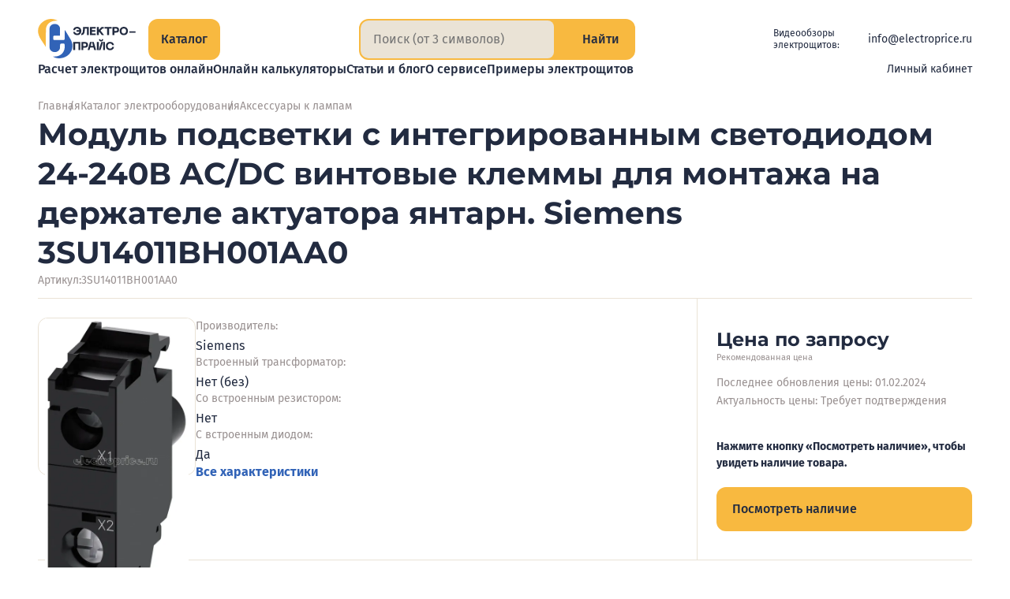

--- FILE ---
content_type: text/html;charset=utf-8
request_url: https://electroprice.ru/product/modul-podsvetki-s-integrirovannym-svetodiodom-24-240v-ac-dc-vintovye-klemmy-dlya-montazha-na-derzhatele-aktuatora-yantarn--siemens-3su14011bh001aa0/108146
body_size: 356296
content:
<!DOCTYPE html><html  lang="ru"><head><meta charset="utf-8"><meta name="viewport" content="width=device-width, initial-scale=1"><title>Модуль подсветки с интегрированным светодиодом 24-240В AC&#x2F;DC винтовые клеммы для монтажа на держателе актуатора янтарн. Siemens 3SU14011BH001AA0 купить в СПб по цене 122 руб. - Электропрайс</title><script src="https://mc.yandex.ru/metrika/tag.js" async></script><style>.vue-notification{z-index:5000!important}.vue-notification.electroprice-notification{font-family:Fira Sans,sans-serif;font-feature-settings:"pnum" on,"lnum" on;font-optical-sizing:auto;font-size:14px;font-style:normal;font-weight:400;line-height:1.5}</style><style>@charset "UTF-8";.default-layout{display:grid;grid-template-rows:auto 1fr auto;justify-items:center;min-height:100vh;position:relative}@media(max-width:1365px){.default-layout{padding-left:48px;padding-right:48px}}@media(max-width:1023px){.default-layout{padding-left:36px;padding-right:36px}}@media(max-width:767px){.default-layout{padding-left:24px;padding-right:24px}}@media(max-width:479px){.default-layout{padding-left:16px;padding-right:16px}}@media(max-width:424px){.default-layout{padding-left:8px;padding-right:8px}}.default-layout>*{min-height:0;min-width:0}.default-layout__header{margin-bottom:24px;padding-top:24px;width:100%}@media(max-width:767px){.default-layout__header{padding-top:16px}}.default-layout__content{display:flex;flex-direction:column;max-width:1320px;width:100%}.default-layout__footer{margin-top:84px;width:100%}@media(max-width:1365px){.default-layout__footer{margin-top:72px;width:calc(100% + 96px)}}@media(max-width:1023px){.default-layout__footer{margin-top:60px;width:calc(100% + 72px)}}@media(max-width:767px){.default-layout__footer{margin-top:48px;width:calc(100% + 48px)}}@media(max-width:479px){.default-layout__footer{margin-top:36px;width:calc(100% + 36px)}}@media(max-width:424px){.default-layout__footer{margin-top:24px;width:calc(100% + 16px)}}.default-layout .page{align-items:stretch;display:flex;flex-direction:column;gap:24px;justify-content:flex-start}.default-layout .page__content._loading{overflow:hidden}.default-layout .page__content:before{background-color:var(--color-white);content:"";inset:0;opacity:0;pointer-events:none;position:absolute;transition:opacity var(--base-transition-speed) ease-in-out;-webkit-user-select:none;-moz-user-select:none;user-select:none;z-index:2998}.default-layout .page__content._loading:before{opacity:.8;pointer-events:all}.default-layout .page__content:after{align-items:center;background-color:var(--color-white);border-radius:var(--base-border-radius);color:#333;content:"Загрузка…";display:flex;font-family:Fira Sans,sans-serif;font-feature-settings:"pnum" on,"lnum" on;font-optical-sizing:auto;font-size:24px;font-style:normal;font-weight:700;justify-content:center;left:50%;line-height:1.5;opacity:0;padding:12px 24px;pointer-events:none;position:fixed;top:50%;transform:translate3d(-50%,-50%,0);transition:opacity var(--base-transition-speed) ease-in-out;-webkit-user-select:none;-moz-user-select:none;user-select:none;z-index:2999}.default-layout .page__content._loading:after{opacity:1;pointer-events:all}</style><style>.header[data-v-97e44087]{align-items:stretch;flex-direction:column;gap:16px;margin:0 auto;max-width:1320px}.header[data-v-97e44087],.header__logo[data-v-97e44087]{display:flex;justify-content:flex-start}.header__logo[data-v-97e44087]{align-items:flex-start;flex:0 0 160px}@media(max-width:1365px){.header__logo[data-v-97e44087]{flex:0 0 140px}}@media(max-width:1100px){.header__logo[data-v-97e44087]{flex:0 0 44px}}@media(max-width:1023px){.header__logo[data-v-97e44087]{align-items:center;flex:auto}}@media(max-width:699px){.header__logo[data-v-97e44087]{height:44px}}.header__content[data-v-97e44087]{align-items:stretch;display:flex;gap:41px;justify-content:space-between}@media(max-width:1365px){.header__content[data-v-97e44087]{gap:24px}}@media(max-width:479px){.header__content[data-v-97e44087]{gap:12px}}.header__col-info[data-v-97e44087]{align-items:stretch;display:flex;flex:1 1 100%;gap:24px;justify-content:space-between}@media(max-width:699px){.header__col-info[data-v-97e44087]{flex-wrap:wrap;gap:12px}}.header__btn-catalog-wrap[data-v-97e44087]{padding-bottom:0!important;padding-top:0!important}.header__search-wrap[data-v-97e44087]{flex:1 1 max-content}@media(max-width:600px){.header__search-wrap[data-v-97e44087]{flex:auto;width:calc(100% - 125px)}}.header__search-wrap._hidden[data-v-97e44087]{pointer-events:none;-webkit-user-select:none;-moz-user-select:none;user-select:none;visibility:hidden}.header__info[data-v-97e44087]{align-items:center;align-self:center;color:var(--color-black);display:flex;font-family:Fira Sans,sans-serif;font-feature-settings:"pnum" on,"lnum" on;font-optical-sizing:auto;font-size:14px;font-style:normal;font-weight:400;gap:24px;justify-content:flex-end;line-height:18px}@media(max-width:970px){.header__info[data-v-97e44087]{flex-direction:column;font-size:12px;gap:6px;line-height:12px}}@media(max-width:699px){.header__info[data-v-97e44087]{flex:0 0 100%;flex-direction:row;gap:24px;justify-content:center}}@media(max-width:424px){.header__info[data-v-97e44087]{gap:16px}}@media(max-width:374px){.header__info[data-v-97e44087]{flex:0 0 calc(100% + 36px);gap:12px;margin-left:-36px}}.header__info-caption[data-v-97e44087]{margin-right:-12px}@media(max-width:1230px){.header__info-caption[data-v-97e44087]{display:none}}.header__info a[data-v-97e44087]{color:var(--color-black);text-decoration:none}.header__info-socials[data-v-97e44087]{--icon-size:24px;align-items:center;display:flex;gap:12px;justify-content:flex-end}@media(max-width:1230px){.header__info-socials[data-v-97e44087]{--icon-size:22px}}@media(max-width:970px){.header__info-socials[data-v-97e44087]{--icon-size:20px}}.header__info-socials a[data-v-97e44087]{display:block;flex:0 0 var(--icon-size);font-size:0;height:var(--icon-size);width:var(--icon-size)}.header__info-caption[data-v-97e44087]{font-family:Fira Sans,sans-serif;font-feature-settings:"pnum" on,"lnum" on;font-optical-sizing:auto;font-size:12px;font-style:normal;font-weight:400;line-height:1.3}.header__row-mainmenu[data-v-97e44087]{align-items:center;display:flex;gap:0 24px;justify-content:space-between;margin-left:213px}@media(max-width:1365px){.header__row-mainmenu[data-v-97e44087]{margin-left:176px}}@media(max-width:1300px){.header__row-mainmenu[data-v-97e44087]{margin-left:0}}@media(max-width:1150px){.header__row-mainmenu[data-v-97e44087]{flex-direction:column;gap:12px;justify-content:flex-start}}.fade-enter-active[data-v-97e44087],.fade-leave-active[data-v-97e44087]{transition:opacity var(--base-transition-speed)}.fade-enter[data-v-97e44087],.fade-leave-to[data-v-97e44087]{opacity:0}</style><style>.logo[data-v-0991dec7]{align-items:center;display:flex;gap:16px}.logo__img[data-v-0991dec7]{flex:0 0 48px;height:52px;width:48px}@media(max-width:1365px){.logo__img[data-v-0991dec7]{flex:0 0 44px;height:50px;width:44px}}@media(max-width:1023px){.logo__img[data-v-0991dec7]{flex:0 0 36px;height:41px;width:36px}}@media(max-width:768px){.logo__img[data-v-0991dec7]{flex:0 0 32px;height:37px;width:32px}}@media(max-width:640px){.logo__img[data-v-0991dec7]{flex:0 0 28px;height:32px;width:28px}}@media(max-width:480px){.logo__img[data-v-0991dec7]{flex:0 0 24px;height:28px;width:24px}}.logo__text[data-v-0991dec7]{color:var(--color-black);flex:0 0 89px;height:42px;width:89px}@media(max-width:1365px){.logo__text[data-v-0991dec7]{flex:0 0 80px;height:38px;width:80px}}@media(max-width:1100px){.logo__text[data-v-0991dec7]{display:none}}.logo._disabled[data-v-0991dec7]{pointer-events:none}</style><style>.button-medium[data-v-f5d3efb6]{align-items:center;-webkit-appearance:none;-moz-appearance:none;appearance:none;border:0;border-radius:var(--base-border-radius);color:var(--color-black);cursor:pointer;display:flex;flex-direction:row;font-family:Fira Sans,sans-serif;font-feature-settings:"pnum" on,"lnum" on;font-optical-sizing:auto;font-size:14px;font-style:normal;font-weight:500;line-height:1.5;overflow:hidden;padding:8px 12px;position:relative;text-decoration:none;transition:color var(--base-transition-speed) ease-in-out,background-color var(--base-transition-speed) ease-in-out;-webkit-user-select:none;-moz-user-select:none;user-select:none;width:-moz-fit-content;width:fit-content}@supports (corner-shape:squircle){.button-medium[data-v-f5d3efb6]{corner-shape:squircle}}.button-medium._big[data-v-f5d3efb6]{font-family:Fira Sans,sans-serif;font-feature-settings:"pnum" on,"lnum" on;font-optical-sizing:auto;font-size:16px;font-style:normal;font-weight:500;line-height:1.5;padding:12px 16px}.button-medium._gray[data-v-f5d3efb6]{background-color:var(--color-sup)}.button-medium._gray ._disabled[data-v-f5d3efb6],.button-medium._gray[disabled][data-v-f5d3efb6]{background-color:#eae3d74d;color:#222b4066;pointer-events:none;-webkit-user-select:none;-moz-user-select:none;user-select:none}.button-medium._yellow[data-v-f5d3efb6]{background-color:var(--color-yellow)}.button-medium._yellow ._disabled[data-v-f5d3efb6],.button-medium._yellow[disabled][data-v-f5d3efb6]{background-color:#f8b9404d;color:#222b4066;pointer-events:none;-webkit-user-select:none;-moz-user-select:none;user-select:none}.button-medium__icon[data-v-f5d3efb6]{--icon-size:18px;align-items:center;color:var(--color-black);display:flex;flex:0 0 18px;font-size:0;height:18px;justify-content:center;padding-right:6px;width:18px}.button-medium__number[data-v-f5d3efb6]{color:var(--color-black);font-family:Fira Sans,sans-serif;font-feature-settings:"pnum" on,"lnum" on;font-optical-sizing:auto;font-size:16px;font-style:normal;font-weight:700;line-height:1.5;opacity:.5;padding-left:4px}.button-medium[data-v-f5d3efb6]:after{background-color:var(--color-black);content:"";inset:100% 0 0;opacity:.1;position:absolute;transition:top var(--base-transition-speed) ease-in-out}.button-medium[data-v-f5d3efb6]:hover:after{top:50%}</style><style>.input-search[data-v-6131b454]{align-items:stretch;background-color:var(--color-yellow);border-radius:var(--base-border-radius);display:flex;justify-content:flex-start;overflow:hidden}@supports (corner-shape:squircle){.input-search[data-v-6131b454]{corner-shape:squircle}}.input-search._compact[data-v-6131b454],.input-search._full[data-v-6131b454]{border:2px solid var(--color-yellow)}.input-search._full[data-v-6131b454]{background-color:transparent}.input-search__text[data-v-6131b454]{background-color:var(--color-sup);border:none;color:var(--color-gray-text);display:flex;flex:1 1 100%;font-family:Fira Sans,sans-serif;font-feature-settings:"pnum" on,"lnum" on;font-optical-sizing:auto;font-size:16px;font-style:normal;font-weight:400;line-height:1.5;margin:12px 20px;min-width:0;padding:0}.input-search._compact .input-search__text[data-v-6131b454]{border-radius:var(--base-border-radius-s);color:var(--color-black);margin:0;padding:12px 24px 12px 16px}@supports (corner-shape:squircle){.input-search._compact .input-search__text[data-v-6131b454]{corner-shape:squircle}}@media(max-width:699px){.input-search._compact .input-search__text[data-v-6131b454]{padding:8px 24px 8px 16px}}@media(max-width:479px){.input-search._compact .input-search__text[data-v-6131b454]{padding:8px 12px}}.input-search._full .input-search__text[data-v-6131b454]{background-color:transparent;color:var(--color-black)}.input-search__text[data-v-6131b454]:focus{border:none;outline:none}.input-search-btn[data-v-6131b454]{align-items:center;border:none;border-left:1px solid #ccc7c0;cursor:pointer;display:flex;flex:0 0 auto;gap:6px;justify-content:center;margin:0;padding:0 24px}.input-search._compact .input-search-btn[data-v-6131b454]{background-color:var(--color-yellow);border:none;border-radius:0 calc(var(--base-border-radius) - 2px) calc(var(--base-border-radius) - 2px) 0;padding:0 18px}@supports (corner-shape:squircle){.input-search._compact .input-search-btn[data-v-6131b454]{corner-shape:squircle}}@media(max-width:424px){.input-search._compact .input-search-btn[data-v-6131b454]{gap:4px;padding:0 12px}}@media(max-width:374px){.input-search._compact .input-search-btn[data-v-6131b454]{padding:8px}}.input-search._full .input-search-btn[data-v-6131b454]{background-color:var(--color-yellow);border:none;border-radius:0 calc(var(--base-border-radius) - 2px) calc(var(--base-border-radius) - 2px) 0}@supports (corner-shape:squircle){.input-search._full .input-search-btn[data-v-6131b454]{corner-shape:squircle}}@media(max-width:424px){.input-search._full .input-search-btn[data-v-6131b454]{gap:4px;padding:0 12px}}.input-search-btn__icon[data-v-6131b454]{--icon-size:18px;align-items:center;display:flex;flex:0 0 18px;font-size:0;height:18px;justify-content:center;margin:0;width:18px}.input-search._compact .input-search-btn__icon[data-v-6131b454]{color:var(--color-black)}@media(max-width:424px){.input-search._compact .input-search-btn__icon[data-v-6131b454]{flex:0 0 14px;height:14px;width:14px}}.input-search._full .input-search-btn__icon[data-v-6131b454]{color:var(--color-black)}@media(max-width:424px){.input-search._full .input-search-btn__icon[data-v-6131b454]{flex:0 0 14px;height:14px;width:14px}}.input-search-btn__caption[data-v-6131b454]{color:var(--color-black);font-family:Fira Sans,sans-serif;font-feature-settings:"pnum" on,"lnum" on;font-optical-sizing:auto;font-size:16px;font-style:normal;font-weight:500;line-height:1.5}@media(max-width:374px){.input-search-btn__caption[data-v-6131b454]{display:none}}@media(max-width:424px){.input-search-btn__caption[data-v-6131b454]{font-size:14px}}</style><style>.menu-main[data-v-c86f8e0c]{align-items:flex-start;-moz-column-gap:32px;column-gap:32px;display:flex;justify-content:flex-start;list-style:none;margin:0;padding:0;row-gap:0}@media(max-width:1439px){.menu-main[data-v-c86f8e0c]{display:flex;flex-wrap:wrap}}@media(max-width:1023px){.menu-main[data-v-c86f8e0c]{gap:8px 32px;justify-content:center}}</style><style>.menu-main-link__link[data-v-1e36c98d]{background-color:transparent;border:0;color:var(--color-black);cursor:pointer;display:flex;font-family:Fira Sans,sans-serif;font-feature-settings:"pnum" on,"lnum" on;font-optical-sizing:auto;font-size:16px;font-style:normal;font-weight:500;line-height:1.5;position:relative;text-decoration:none;transition:color var(--base-transition-speed) ease-in-out;white-space:nowrap}.menu-main-link._selected .menu-main-link__link[data-v-1e36c98d],.menu-main-link__link[data-v-1e36c98d]:hover{color:var(--color-yellow-text)}</style><style>.header-account-unauthorized__button[data-v-c53b36d7]{align-items:flex-start;-webkit-appearance:none;-moz-appearance:none;appearance:none;background-color:transparent;border:none;color:var(--color-black);cursor:pointer;display:flex;gap:6px;justify-content:center;padding:0;transition:color var(--base-transition-speed) ease-in-out}.header-account-unauthorized__button[data-v-c53b36d7]:hover{color:var(--color-yellow-text)}.header-account-unauthorized__icon[data-v-c53b36d7]{--icon-size:16px;color:var(--color-yellow-text);font-size:0}.header-account-unauthorized__caption[data-v-c53b36d7]{font-family:Fira Sans,sans-serif;font-feature-settings:"pnum" on,"lnum" on;font-optical-sizing:auto;font-size:14px;font-style:normal;font-weight:400;line-height:16px}</style><style>.menu-catalog[data-v-6d17bd86]{align-items:center;background-color:var(--color-white);display:flex;flex-direction:column;gap:4px;justify-content:flex-start;inset:0;position:fixed;z-index:999}@media(max-width:1365px){.menu-catalog[data-v-6d17bd86]{padding-left:48px;padding-right:48px}}@media(max-width:1023px){.menu-catalog[data-v-6d17bd86]{padding-left:36px;padding-right:36px}}@media(max-width:767px){.menu-catalog[data-v-6d17bd86]{padding-left:24px;padding-right:24px}}@media(max-width:479px){.menu-catalog[data-v-6d17bd86]{padding-left:16px;padding-right:16px}}@media(max-width:424px){.menu-catalog[data-v-6d17bd86]{padding-left:12px;padding-right:12px}}.menu-catalog__header[data-v-6d17bd86]{align-items:stretch;display:flex;gap:24px;justify-content:space-between;max-width:1320px;padding:24px 0 0;width:-webkit-fill-available;width:-moz-available;width:stretch}@media(max-width:1023px){.menu-catalog__header[data-v-6d17bd86]{align-items:center}}@media(max-width:479px){.menu-catalog__header[data-v-6d17bd86]{gap:12px}}.menu-catalog__header-logo-wrap[data-v-6d17bd86]{align-items:flex-start;display:flex;justify-content:flex-start}@media(max-width:1023px){.menu-catalog__header-logo-wrap[data-v-6d17bd86]{align-items:center}}.menu-catalog__header-btn-catalog-wrap[data-v-6d17bd86]{margin-left:24px}@media(max-width:1365px){.menu-catalog__header-btn-catalog-wrap[data-v-6d17bd86]{margin-left:0}}.menu-catalog__header-search-wrap[data-v-6d17bd86]{flex:1 1 max-content}@media(max-width:600px){.menu-catalog__header-search-wrap[data-v-6d17bd86]{flex:auto;width:calc(100% - 177px)}}.menu-catalog__wrap[data-v-6d17bd86]{align-items:stretch;display:flex;gap:24px;justify-content:flex-start;max-width:1320px;min-height:0;padding:24px 0;position:relative;width:100%}@media(max-width:767px){.menu-catalog__wrap[data-v-6d17bd86]{flex-direction:column;overflow:auto;padding:24px}}.menu-catalog__col-top-level[data-v-6d17bd86]{flex:0 0 316px;overflow:auto}@media(max-width:1365px){.menu-catalog__col-top-level[data-v-6d17bd86]{flex:0 0 265px}}@media(max-width:767px){.menu-catalog__col-top-level[data-v-6d17bd86]{flex:1 1 auto;margin-left:-12px;margin-top:-10px;overflow:visible;padding-right:36px}}@media(max-width:424px){.menu-catalog__col-top-level[data-v-6d17bd86]{margin-left:0;padding-right:0}}.menu-catalog__col-content[data-v-6d17bd86]{flex:1 1 100%;padding-left:18px}.col-top-level[data-v-6d17bd86]{align-items:flex-start;display:flex;flex-direction:column;gap:8px;justify-content:flex-start;list-style:none;margin:0;padding:0}@media(max-width:767px){.col-top-level[data-v-6d17bd86]{gap:2px}}.col-top-level__item[data-v-6d17bd86]{width:100%}.top-level-btn[data-v-6d17bd86]{align-items:flex-start;-webkit-appearance:none;-moz-appearance:none;appearance:none;background-color:transparent;border:none;border-radius:var(--base-border-radius);color:var(--color-black);cursor:pointer;display:flex;gap:24px;justify-content:space-between;padding:12px 12px 12px 16px;text-align:left;transition:background-color var(--base-transition-speed) ease-in-out;width:100%}@supports (corner-shape:squircle){.top-level-btn[data-v-6d17bd86]{corner-shape:squircle}}@media(max-width:767px){.top-level-btn[data-v-6d17bd86]{padding:8px 12px}}.top-level-btn[data-v-6d17bd86]:hover{background-color:var(--color-sup)}.top-level-btn._selected[data-v-6d17bd86]{background-color:var(--color-yellow)!important;cursor:default}.top-level-btn__caption[data-v-6d17bd86]{display:block;font-family:Fira Sans,sans-serif;font-feature-settings:"pnum" on,"lnum" on;font-optical-sizing:auto;font-size:16px;font-style:normal;font-weight:500;line-height:1.5;text-align:left}@media(max-width:1023px){.top-level-btn__caption[data-v-6d17bd86]{font-size:14px}}.top-level-btn__icon[data-v-6d17bd86]{--icon-size:20px;align-items:center;display:flex;flex:0 0 20px;height:24px;justify-content:center;width:20px}@media(max-width:1023px){.top-level-btn__icon[data-v-6d17bd86]{--icon-size:16px;flex:0 0 14px;height:14px;width:14px}}.content-title[data-v-6d17bd86]{font-family:Montserrat,sans-serif;font-feature-settings:"pnum" on,"lnum" on;font-optical-sizing:auto;font-size:22px;font-style:normal;font-weight:700;line-height:24px;margin-bottom:24px;padding-right:48px;text-align:left}@media(max-width:1023px){.content-title[data-v-6d17bd86]{font-family:Montserrat,sans-serif;font-feature-settings:"pnum" on,"lnum" on;font-optical-sizing:auto;font-size:20px;font-style:normal;font-weight:700;line-height:1;margin-bottom:16px;padding-right:36px}}.btn-close[data-v-6d17bd86]{position:absolute;right:4px;top:18px}@media(max-width:767px){.btn-close[data-v-6d17bd86]{top:14px}}@media(max-width:424px){.btn-close[data-v-6d17bd86]{display:none}}.content-sections[data-v-6d17bd86]{border-top:1px solid var(--color-gray-light);max-height:calc(100vh - 207px);overflow:auto;padding-top:24px}@media(max-width:1023px){.content-sections[data-v-6d17bd86]{padding-top:16px}}@media(max-width:767px){.content-sections[data-v-6d17bd86]{overflow:visible}}.second-level[data-v-6d17bd86]{-moz-column-count:2;column-count:2;-moz-column-gap:24px;column-gap:24px;list-style:none;margin:0;padding:0;row-gap:24px}@media(max-width:499px){.second-level[data-v-6d17bd86]{-moz-column-count:1;column-count:1}}.second-level__item[data-v-6d17bd86]{display:grid;grid-template-rows:1fr auto;-moz-column-break-inside:avoid;break-inside:avoid;margin:0 0 24px}.second-level-title[data-v-6d17bd86]{color:var(--color-black);font-family:Fira Sans,sans-serif;font-feature-settings:"pnum" on,"lnum" on;font-optical-sizing:auto;font-size:18px;font-style:normal;font-weight:700;line-height:1.5;margin-bottom:8px;padding-right:12px;text-align:left;text-wrap:balance}@media(max-width:1023px){.second-level-title[data-v-6d17bd86]{font-size:16px}}.third-level[data-v-6d17bd86]{align-items:stretch;display:flex;flex-direction:column;gap:8px;justify-content:flex-start;list-style:none;margin:0;overflow:auto;padding:0}.third-level-link[data-v-6d17bd86]{align-items:center;color:var(--color-black);display:inline-flex;font-family:Fira Sans,sans-serif;font-feature-settings:"pnum" on,"lnum" on;font-optical-sizing:auto;font-size:15px;font-style:normal;font-weight:400;gap:2px;justify-content:flex-start;line-height:22px;text-decoration-line:underline;text-decoration-style:solid;text-underline-offset:.2em;transition:all var(--base-transition-speed) ease-in-out}.third-level-link[data-v-6d17bd86]:not(:is(:hover,:focus)){text-decoration-color:color-mix(in srgb,currentColor,transparent 75%)}.third-level-link[data-v-6d17bd86]{cursor:pointer}@media(max-width:1023px){.third-level-link[data-v-6d17bd86]{font-size:14px}}.third-level-link[data-v-6d17bd86]:hover{text-decoration-color:var(--color-black)}.third-level-link.router-link-exact-active[data-v-6d17bd86]{color:var(--color-yellow-text);font-family:Fira Sans,sans-serif;font-feature-settings:"pnum" on,"lnum" on;font-optical-sizing:auto;font-size:15px;font-style:normal;font-weight:500;line-height:1.5;text-decoration-color:rgb(from var(--color-yellow-text)/0)}.third-level-link._more[data-v-6d17bd86]{align-items:stretch;color:var(--color-gray-text);display:flex;font-family:Fira Sans,sans-serif;font-feature-settings:"pnum" on,"lnum" on;font-optical-sizing:auto;font-size:14px;font-style:normal;font-weight:400;justify-content:flex-start;line-height:21px}.third-level-link._more[data-v-6d17bd86]:hover{color:var(--color-black);text-decoration-color:rgb(from var(--color-black)/1)}.third-level-link__icon[data-v-6d17bd86]{--icon-size:16px;align-items:center;display:flex;flex:0 0 16px;font-size:0;justify-content:center;line-height:0}</style><style>.button-close[data-v-20da00b2]{--icon-size:36px;-webkit-appearance:none;-moz-appearance:none;appearance:none;background-color:transparent;border:0;cursor:pointer;display:flex;flex:0 0 36px;flex-direction:row;font-size:0;height:36px;padding:0;text-decoration:none;transition:color var(--base-transition-speed) ease-in-out;width:36px}.button-close._black[data-v-20da00b2]{color:var(--color-black)}.button-close._disabled[data-v-20da00b2],.button-close[disabled][data-v-20da00b2]{color:var(--color-gray-light);pointer-events:none;-webkit-user-select:none;-moz-user-select:none;user-select:none}</style><style>.page[data-v-5b7637df]{transition:opacity var(--base-transition-speed) ease-in-out}.page__content[data-v-5b7637df]{display:flex;flex-direction:column}.title-copy[data-v-5b7637df]{cursor:pointer}.tabs-section[data-v-5b7637df]{margin-bottom:48px;margin-top:60px}@media(max-width:1023px){.tabs-section[data-v-5b7637df]{margin-top:48px}}.other-section[data-v-5b7637df]{display:flex;flex-direction:column;gap:48px;margin-top:120px}.other-section__items[data-v-5b7637df]{display:flex;flex-direction:row;gap:24px}.other-section__title[data-v-5b7637df]{color:var(--color-black);font-family:Montserrat,sans-serif;font-feature-settings:"pnum" on,"lnum" on;font-optical-sizing:auto;font-size:46px;font-style:normal;font-weight:700;line-height:50px}.seolinks[data-v-5b7637df]{margin-top:48px}</style><style>.popup-main[data-v-0e9e936e]{height:100%;left:0;position:fixed;top:0;width:100%;z-index:4000}.popup-main__overlay[data-v-0e9e936e]{-webkit-backdrop-filter:blur(4px);backdrop-filter:blur(4px);background-color:var(--popup-overlay-bg-color);inset:0;position:absolute;transition:backdrop-filter calc(var(--base-transition-speed)*2) ease-in-out}.popup-main.fade-leave-active .popup-main__overlay[data-v-0e9e936e]{-webkit-backdrop-filter:blur(0);backdrop-filter:blur(0)}.popup-main__contentbox[data-v-0e9e936e]{background-color:var(--color-white);bottom:0;overflow-x:hidden;overflow-y:auto;padding:48px;position:absolute;right:0;top:0;width:50%}@media(max-width:1023px){.popup-main__contentbox[data-v-0e9e936e]{padding:36px}}@media(max-width:767px){.popup-main__contentbox[data-v-0e9e936e]{left:0;width:100%}}@media(max-width:500px){.popup-main__contentbox[data-v-0e9e936e]{padding:24px}}.popup-main__content[data-v-0e9e936e]{height:100%}.popup-main__btnclose[data-v-0e9e936e]{--icon-size:36px;align-items:center;-webkit-appearance:none;-moz-appearance:none;appearance:none;background-color:var(--color-yellow);border:0;border-radius:50px;cursor:pointer;display:flex;height:60px;justify-content:center;left:calc(50% - 268px);overflow:hidden;position:absolute;text-decoration:none;top:50%;width:60px;z-index:999}@media(max-width:1023px){.popup-main__btnclose[data-v-0e9e936e]{height:36px;left:auto;right:12px;top:12px;width:36px}.popup-main._auth .popup-main__btnclose[data-v-0e9e936e]{right:12px}}.popup-main__btnicon[data-v-0e9e936e]{color:var(--color-black);height:16px;width:16px}.fade-enter-active[data-v-0e9e936e],.fade-leave-active[data-v-0e9e936e]{transition:opacity calc(var(--base-transition-speed)*2) ease-in-out}.fade-enter[data-v-0e9e936e],.fade-leave-to[data-v-0e9e936e]{opacity:0}</style><style>.footer[data-v-e91eb790]{align-items:center;background-color:var(--color-sup);color:var(--color-black);display:flex;font-family:Fira Sans,sans-serif;font-feature-settings:"pnum" on,"lnum" on;font-optical-sizing:auto;font-size:16px;font-style:normal;font-weight:400;justify-content:center;line-height:21px;overflow:hidden;padding:48px 0;position:relative}@media(max-width:1365px){.footer[data-v-e91eb790]{padding-left:48px;padding-right:48px}}@media(max-width:1023px){.footer[data-v-e91eb790]{padding-left:36px;padding-right:36px}}@media(max-width:767px){.footer[data-v-e91eb790]{padding:24px}}@media(max-width:479px){.footer[data-v-e91eb790]{padding-left:16px;padding-right:16px}}@media(max-width:424px){.footer[data-v-e91eb790]{padding-left:12px;padding-right:12px}}.footer__cols[data-v-e91eb790]{align-items:flex-start;display:flex;flex-wrap:wrap;gap:48px;justify-content:space-between;max-width:1320px;position:relative;width:100%;z-index:5}@media(max-width:767px){.footer__cols[data-v-e91eb790]{gap:36px}}.footer__col-content[data-v-e91eb790]{flex:1 1 100%;max-width:872px;width:100%}.footer__menu[data-v-e91eb790]{align-items:flex-start;display:flex;flex-wrap:wrap;gap:16px;justify-content:space-between}@media(max-width:767px){.footer__menu[data-v-e91eb790]{flex-direction:column;gap:12px}}.footer__menu-item[data-v-e91eb790]{flex:0 0 calc(50% - 12px);width:calc(50% - 12px)}@media(max-width:767px){.footer__menu-item[data-v-e91eb790]{flex:auto;width:auto}}.footer__menu-link[data-v-e91eb790]{color:var(--color-black);font-family:Fira Sans,sans-serif;font-feature-settings:"pnum" on,"lnum" on;font-optical-sizing:auto;font-size:16px;font-style:normal;font-weight:500;line-height:1.5;text-decoration-line:underline;text-decoration-style:solid;text-underline-offset:.2em;transition:all var(--base-transition-speed) ease-in-out}.footer__menu-link[data-v-e91eb790]:not(:is(:hover,:focus)){text-decoration-color:color-mix(in srgb,currentColor,transparent 75%)}@media(max-width:767px){.footer__menu-link[data-v-e91eb790]{font-family:Fira Sans,sans-serif;font-feature-settings:"pnum" on,"lnum" on;font-optical-sizing:auto;font-size:14px;font-style:normal;font-weight:700;line-height:1.3}}.footer__separator[data-v-e91eb790]{-webkit-appearance:none;-moz-appearance:none;appearance:none;background-color:#dccfb6;border:none;height:1px;margin:36px 0;width:100%}@media(max-width:767px){.footer__separator[data-v-e91eb790]{margin:24px 0}}.footer__info[data-v-e91eb790]{align-items:stretch;display:flex;flex-wrap:wrap;gap:24px;justify-content:space-between}@media(max-width:767px){.footer__info[data-v-e91eb790]{flex-direction:column}}.footer__info-contacts[data-v-e91eb790]{align-items:flex-start;display:flex;flex:0 0 calc(50% - 12px);flex-direction:column;gap:4px;justify-content:flex-start;width:calc(50% - 12px)}@media(max-width:767px){.footer__info-contacts[data-v-e91eb790]{flex:auto;width:auto}}.footer__info-contacts a[data-v-e91eb790],.footer__info-contacts span[data-v-e91eb790]{color:var(--color-black);display:block;font-family:Fira Sans,sans-serif;font-feature-settings:"pnum" on,"lnum" on;font-optical-sizing:auto;font-size:16px;font-style:normal;font-weight:400;line-height:1.5;text-decoration:none}.footer__info-contacts a[data-v-e91eb790]{text-decoration-line:underline;text-decoration-style:solid;text-underline-offset:.2em;transition:all var(--base-transition-speed) ease-in-out}.footer__info-contacts a[data-v-e91eb790]:not(:is(:hover,:focus)){text-decoration-color:color-mix(in srgb,currentColor,transparent 75%)}.footer__info-socials[data-v-e91eb790]{--icon-size:20px;align-items:center;display:flex;gap:12px;justify-content:flex-start;margin-bottom:8px}.footer__info-socials a[data-v-e91eb790]{display:block;flex:0 0 var(--icon-size);font-size:0;height:var(--icon-size);line-height:0;width:var(--icon-size)}.footer__info-rest[data-v-e91eb790]{align-items:flex-start;display:flex;flex:0 0 calc(50% - 12px);flex-direction:column;justify-content:space-between;width:calc(50% - 12px)}@media(max-width:767px){.footer__info-rest[data-v-e91eb790]{flex:auto;gap:8px;width:auto}}.footer__info-rest-links[data-v-e91eb790]{align-items:flex-start;display:flex;flex-direction:column;gap:4px;justify-content:flex-start}.footer__useragreement[data-v-e91eb790]{color:var(--color-gray-text);font-size:14px;line-height:18px;text-decoration-line:underline;text-decoration-style:solid;text-underline-offset:.2em;transition:all var(--base-transition-speed) ease-in-out}.footer__useragreement[data-v-e91eb790]:not(:is(:hover,:focus)){text-decoration-color:color-mix(in srgb,currentColor,transparent 75%)}.footer__copyright[data-v-e91eb790]{color:var(--color-black);font-size:14px;line-height:18px;text-decoration:none}</style><style>.breadcrumbs[data-v-3a37d7e4]{align-items:center;display:flex;flex-wrap:wrap;gap:25px;justify-content:flex-start;list-style:none;margin:0;padding:0}.breadcrumbs__item[data-v-3a37d7e4]{font-family:Fira Sans,sans-serif;font-feature-settings:"pnum" on,"lnum" on;font-optical-sizing:auto;font-size:14px;font-style:normal;font-weight:400;line-height:1.5;position:relative}@media(max-width:1279px){.breadcrumbs__item[data-v-3a37d7e4]{font-size:13px}}@media(max-width:1023px){.breadcrumbs__item[data-v-3a37d7e4]{font-size:13px}}@media(max-width:767px){.breadcrumbs__item[data-v-3a37d7e4]{font-size:12px}}.breadcrumbs__item+li[data-v-3a37d7e4]:before{color:var(--color-gray-text);content:"/";position:absolute;right:calc(100% + 8px)}.breadcrumbs__link[data-v-3a37d7e4]{color:var(--color-gray-text);text-decoration:none}</style><style>.page-title[data-v-bb2890a8]{color:var(--color-black);font-family:Montserrat,sans-serif;font-feature-settings:"pnum" on,"lnum" on;font-optical-sizing:auto;font-size:var(--base-typography-h1-font-size);font-style:normal;font-weight:700;line-height:1.3;margin:0;text-wrap:balance}@media(max-width:1023px){.page-title[data-v-bb2890a8]{font-family:Montserrat,sans-serif;font-feature-settings:"pnum" on,"lnum" on;font-optical-sizing:auto;font-size:32px;font-style:normal;font-weight:700;line-height:48px;word-break:break-word}}@media(max-width:767px){.page-title[data-v-bb2890a8]{font-family:Montserrat,sans-serif;font-feature-settings:"pnum" on,"lnum" on;font-optical-sizing:auto;font-size:28px;font-style:normal;font-weight:700;line-height:42px}}@media(max-width:650px){.page-title[data-v-bb2890a8]{font-family:Montserrat,sans-serif;font-feature-settings:"pnum" on,"lnum" on;font-optical-sizing:auto;font-size:24px;font-style:normal;font-weight:700;line-height:36px}}.page-title__sup[data-v-bb2890a8]{margin-left:.25em}</style><style>.product-main__header[data-v-8226007d]{align-items:center;display:flex;justify-content:space-between}.product-main__article[data-v-8226007d]{display:flex;gap:6px}.product-main__articlename[data-v-8226007d]{color:var(--color-gray-text);font-family:Fira Sans,sans-serif;font-feature-settings:"pnum" on,"lnum" on;font-optical-sizing:auto;font-size:14px;font-style:normal;font-weight:400;line-height:1.5}@media(max-width:1279px){.product-main__articlename[data-v-8226007d]{font-size:12px}}.product-main__articlenumber[data-v-8226007d]{align-items:center;-webkit-appearance:none;-moz-appearance:none;appearance:none;background-color:transparent;border:none;cursor:pointer;display:flex;gap:6px;justify-content:flex-start;padding:0;width:-moz-fit-content;width:fit-content}.product-main__articlenumber-text[data-v-8226007d]{color:var(--color-gray-text);font-family:Fira Sans,sans-serif;font-feature-settings:"pnum" on,"lnum" on;font-optical-sizing:auto;font-size:14px;font-style:normal;font-weight:400;line-height:1.5;text-decoration:none;transition:color var(--base-transition-speed) ease-in-out}@media(max-width:1279px){.product-main__articlenumber-text[data-v-8226007d]{font-size:12px}}.product-main__articlenumber:hover .product-main__articlenumber-text[data-v-8226007d]{color:var(--color-black)}.product-main__articlenumber._copied .product-main__articlenumber-text[data-v-8226007d]{color:green!important}.product-main__articlenumber-copy[data-v-8226007d]{--icon-size:16px;color:rgb(from var(--color-gray-text) r g b/.7);height:16px;transition:color var(--base-transition-speed) ease-in-out;width:16px}.product-main__articlenumber:hover .product-main__articlenumber-copy[data-v-8226007d]{color:rgb(from var(--color-black) r g b/.7)}.product-main__articlenumber._copied .product-main__articlenumber-copy[data-v-8226007d]{color:green!important}.product-main__main[data-v-8226007d]{border-bottom:1px solid var(--color-sup);border-top:1px solid var(--color-sup);display:flex;gap:36px;justify-content:space-between;margin-top:12px}@media(max-width:1365px){.product-main__main[data-v-8226007d]{gap:24px}}@media(max-width:1279px){.product-main__main[data-v-8226007d]{margin-top:16px}}@media(max-width:650px){.product-main__main[data-v-8226007d]{flex-direction:column}}.product-main__rightwrap[data-v-8226007d]{border-left:1px solid var(--color-sup);flex:0 0 324px;padding:36px 0 36px 36px}@media(max-width:1365px){.product-main__rightwrap[data-v-8226007d]{padding:36px 0 36px 24px}}@media(max-width:1023px){.product-main__rightwrap[data-v-8226007d]{padding:24px 0 24px 24px}}@media(max-width:650px){.product-main__rightwrap[data-v-8226007d]{border-left:none;border-top:1px solid var(--color-sup);flex:auto;padding-left:0}}.product-main__leftwrap[data-v-8226007d]{display:flex;flex:1 1 100%;gap:36px;padding:36px 0}@media(max-width:1365px){.product-main__leftwrap[data-v-8226007d]{padding:24px 0}}@media(max-width:1023px){.product-main__leftwrap[data-v-8226007d]{flex-direction:column;gap:24px}}.product-main__gallery[data-v-8226007d]{flex:0 0 200px}@media(max-width:1023px){.product-main__gallery[data-v-8226007d]{flex:0 0 150px}}.product-main__info[data-v-8226007d]{flex:1 1 100%}@media(max-width:1365px){.product-main__info[data-v-8226007d]{flex:auto}}</style><style>.product-gallery[data-v-c26b7086]{display:flex}@media(max-width:1365px){.product-gallery[data-v-c26b7086]{flex-direction:column-reverse;gap:24px}}@media(max-width:1023px){.product-gallery[data-v-c26b7086]{flex-direction:row-reverse;gap:12px;justify-content:flex-end}}.product-gallery[data-v-c26b7086] .pswp__img{background-color:var(--color-white);-o-object-fit:contain;object-fit:contain}.product-gallery__mainwrap[data-v-c26b7086]{background-color:var(--color-white);border:1px solid var(--color-sup);border-radius:var(--base-border-radius);height:198px;position:relative;transition:border-color var(--base-transition-speed) ease-in-out;width:198px}@supports (corner-shape:squircle){.product-gallery__mainwrap[data-v-c26b7086]{corner-shape:squircle}}@media(max-width:1023px){.product-gallery__mainwrap[data-v-c26b7086]{height:148px;width:148px}}.product-gallery__mainwrap[data-v-c26b7086]:has(.product-gallery__link:hover){border:1px solid var(--color-yellow)}.product-gallery__link[data-v-c26b7086]{align-items:center;cursor:zoom-in;display:flex;justify-content:center;inset:0;position:absolute}.product-gallery__mainimg[data-v-c26b7086]{max-height:calc(100% - 16px);max-width:calc(100% - 16px);-o-object-fit:contain;object-fit:contain}</style><style>.product-info[data-v-6c246fdc]{display:flex;flex-direction:column;gap:22px}.product-info__characteristics[data-v-6c246fdc]{display:flex;flex-direction:column;gap:16px}.product-info__title[data-v-6c246fdc]{color:var(--color-gray-text);font-family:Fira Sans,sans-serif;font-feature-settings:"pnum" on,"lnum" on;font-optical-sizing:auto;font-size:14px;font-style:normal;font-weight:400;line-height:1.5;margin-bottom:4px}.product-info__description[data-v-6c246fdc]{color:var(--color-black);font-family:Fira Sans,sans-serif;font-feature-settings:"pnum" on,"lnum" on;font-optical-sizing:auto;font-size:16px;font-style:normal;font-weight:400;line-height:21px}.product-info__allcharacteristics[data-v-6c246fdc]{-webkit-appearance:none;-moz-appearance:none;appearance:none;background-color:transparent;border:none;color:var(--color-blue);cursor:pointer;font-family:Fira Sans,sans-serif;font-feature-settings:"pnum" on,"lnum" on;font-optical-sizing:auto;font-size:16px;font-style:normal;font-weight:700;line-height:1.5;padding:0;text-align:left;text-decoration:none}</style><style>.product-availability[data-v-f38d4871]{display:flex;flex-direction:column;justify-content:space-between}.product-availability__btn[data-v-f38d4871]{width:100%}.product-availability__btn._loading[data-v-f38d4871]{cursor:progress;pointer-events:all}.product-availability__price[data-v-f38d4871]{margin-bottom:36px}.product-availability__productprice[data-v-f38d4871]{color:var(--color-black);cursor:pointer;font-family:Montserrat,sans-serif;font-feature-settings:"pnum" on,"lnum" on;font-optical-sizing:auto;font-size:32px;font-style:normal;font-weight:700;line-height:1.3}.product-availability__productprice._small[data-v-f38d4871]{font-size:24px}.product-availability__recommendedprice[data-v-f38d4871]{color:var(--color-gray-text);font-family:Fira Sans,sans-serif;font-feature-settings:"pnum" on,"lnum" on;font-optical-sizing:auto;font-size:11px;font-style:normal;font-weight:400;line-height:1.5}.product-availability .additional-info[data-v-f38d4871]{margin-top:12px}.product-availability .additional-info__item[data-v-f38d4871]{color:var(--color-gray-text);font-family:Fira Sans,sans-serif;font-feature-settings:"pnum" on,"lnum" on;font-optical-sizing:auto;font-size:14px;font-style:normal;font-weight:400;line-height:1.7}.product-availability .additional-info__price-without-discount[data-v-f38d4871]{cursor:pointer}.product-availability__availability[data-v-f38d4871]{margin-bottom:20px}.product-availability__title[data-v-f38d4871]{color:var(--color-black);font-family:Montserrat,sans-serif;font-feature-settings:"pnum" on,"lnum" on;font-optical-sizing:auto;font-size:16px;font-style:normal;font-weight:700;line-height:1.3;margin-bottom:8px}.product-availability__itemwrap[data-v-f38d4871]{align-items:center;color:var(--color-black);cursor:pointer;display:flex;flex-direction:row;font-family:Fira Sans,sans-serif;font-feature-settings:"pnum" on,"lnum" on;font-optical-sizing:auto;font-size:16px;font-style:normal;font-weight:400;justify-content:space-between;line-height:1.5;position:relative;text-decoration:none}.product-availability__itemwrap[data-v-f38d4871]:before{background-color:var(--color-sup);bottom:0;content:"";display:block;height:1px;left:0;position:absolute;width:100%}.product-availability__itemwrap[data-v-f38d4871]:after{background-color:var(--color-yellow);bottom:0;content:"";display:block;height:1px;left:0;position:absolute;transition:width var(--base-transition-speed) ease-in-out;width:0}.product-availability__itemwrap[data-v-f38d4871]:hover:after{width:100%}.product-availability__itemname[data-v-f38d4871]{margin-bottom:13px;margin-top:13px}.product-availability__quantity[data-v-f38d4871]{align-items:center;display:flex;gap:12px;justify-content:flex-start}.product-availability__quantitynumber[data-v-f38d4871]{font-feature-settings:"pnum" on,"lnum" on}.product-availability__arrow[data-v-f38d4871]{--icon-size:16px;color:var(--color-gray-text);font-size:0;height:16px;width:16px}.product-availability__how-to-get-info[data-v-f38d4871]{color:var(--color-black);font-family:Fira Sans,sans-serif;font-feature-settings:"pnum" on,"lnum" on;font-optical-sizing:auto;font-size:14px;font-style:normal;font-weight:700;line-height:1.5}.product-availability__info[data-v-f38d4871]{margin-top:20px}.product-availability__list[data-v-f38d4871]{border-top:1px solid var(--color-sup)}</style><style>.button-big-yellow[data-v-918b141e]{align-items:center;-webkit-appearance:none;-moz-appearance:none;appearance:none;background-color:var(--color-yellow);border:0;border-radius:var(--base-border-radius);color:var(--color-black);-moz-column-gap:36px;column-gap:36px;cursor:pointer;display:flex;flex-direction:row;font-family:Fira Sans,sans-serif;font-feature-settings:"pnum" on,"lnum" on;font-optical-sizing:auto;font-size:16px;font-style:normal;font-weight:500;justify-content:space-between;line-height:1.5;overflow:hidden;padding:16px 20px;position:relative;text-decoration:none;transition:color var(--base-transition-speed) ease-in-out,background-color var(--base-transition-speed) ease-in-out,opacity var(--base-transition-speed) ease-in-out}@supports (corner-shape:squircle){.button-big-yellow[data-v-918b141e]{corner-shape:squircle}}.button-big-yellow[data-v-918b141e]:after{background-color:var(--color-black);content:"";inset:100% 0 0;opacity:.1;position:absolute;transition:top var(--base-transition-speed) ease-in-out}.button-big-yellow[data-v-918b141e]:hover:after{top:50%}.button-big-yellow._disabled[data-v-918b141e],.button-big-yellow[disabled][data-v-918b141e]{background-color:#f8b9404d;color:#222b4066;pointer-events:none;-webkit-user-select:none;-moz-user-select:none;user-select:none}.button-big-yellow__icon[data-v-918b141e]{--icon-size:24px;font-size:0}.button-big-yellow svg[data-v-918b141e]{flex:0 0 24px;height:24px;width:24px}</style><style>.product-tabs[data-v-495e978f]{display:flex;flex-direction:row;gap:48px}@media(max-width:1023px){.product-tabs[data-v-495e978f]{flex-direction:column;gap:36px}}.product-tabs__cont[data-v-495e978f]{flex:1 1 100%}.product-tabs__tabs[data-v-495e978f]{display:flex;flex:0 0 536px;flex-direction:column;gap:24px}@media(max-width:1279px){.product-tabs__tabs[data-v-495e978f]{flex:0 0 250px}}@media(max-width:1023px){.product-tabs__tabs[data-v-495e978f]{flex:auto;flex-direction:row;flex-wrap:wrap}}.product-tabs__tab[data-v-495e978f]{-webkit-appearance:none;-moz-appearance:none;appearance:none;background:none;border:none;color:var(--color-black);cursor:pointer;font-family:Montserrat,sans-serif;font-feature-settings:"pnum" on,"lnum" on;font-optical-sizing:auto;font-size:24px;font-style:normal;font-weight:700;line-height:1.3;padding:0;position:relative;text-align:left;text-decoration:none;width:-moz-fit-content;width:fit-content}.product-tabs__tab[data-v-495e978f]:after{background-color:var(--color-yellow);border-radius:8px;content:"";display:block;height:2px;left:0;position:absolute;transition:width var(--base-transition-speed) ease-in-out;width:0}.product-tabs__tab._selected[data-v-495e978f]{cursor:default}.product-tabs__tab._selected[data-v-495e978f]:after{width:100%}</style><style>.similar-products[data-v-276957c1]{align-items:stretch;display:flex;flex-direction:column;gap:48px;justify-content:space-between}@media(max-width:767px){.similar-products[data-v-276957c1]{gap:36px}}.similar-products__head[data-v-276957c1]{align-items:center;display:flex;gap:48px;justify-content:space-between}@media(max-width:767px){.similar-products__head[data-v-276957c1]{align-items:flex-start;flex-direction:column;justify-content:flex-start}}.similar-products__title[data-v-276957c1]{color:var(--color-black);flex:1 1 100%;font-family:Montserrat,sans-serif;font-feature-settings:"pnum" on,"lnum" on;font-optical-sizing:auto;font-size:36px;font-style:normal;font-weight:700;line-height:1.3;text-decoration:none}@media(max-width:1023px){.similar-products__title[data-v-276957c1]{font-size:24px}}.similar-products__title[data-v-276957c1]:after{background-color:var(--color-yellow);content:"";display:block;height:2px;margin-top:24px;width:120px}@media(max-width:1023px){.similar-products__title[data-v-276957c1]:after{margin-top:12px}}.similar-products__link[data-v-276957c1]{align-items:center;color:var(--color-yellow-text);display:flex;gap:16px;justify-content:flex-start;margin-top:-24px;text-decoration:none;white-space:nowrap}.similar-products__link-caption[data-v-276957c1]{font-family:Fira Sans,sans-serif;font-feature-settings:"pnum" on,"lnum" on;font-optical-sizing:auto;font-size:16px;font-style:normal;font-weight:700;line-height:1.5}@media(max-width:1279px){.similar-products__link-caption[data-v-276957c1]{font-size:14px}}@media(max-width:1023px){.similar-products__link-caption[data-v-276957c1]{font-size:13px}}@media(max-width:767px){.similar-products__link-caption[data-v-276957c1]{font-size:12px}}.similar-products__link-icon[data-v-276957c1]{flex:0 0 20px;width:20px}.similar-products__list[data-v-276957c1]{align-items:stretch;display:flex;gap:24px;justify-content:flex-start;overflow-x:auto;overflow-y:hidden;padding-bottom:12px}.similar-products__list[data-v-276957c1] .product-list-item{flex:0 0 270px}</style><style>.product-list-item[data-v-9a2730e2]{border:1px solid var(--color-sup);border-radius:var(--base-border-radius);display:flex;flex-direction:column;overflow:hidden}@supports (corner-shape:squircle){.product-list-item[data-v-9a2730e2]{corner-shape:squircle}}.product-list-item[data-v-9a2730e2]:hover{border:1px solid var(--color-yellow);transition:border-color var(--base-transition-speed) ease-in-out}.product-list-item__img[data-v-9a2730e2]{align-items:center;background-color:var(--color-white);border-bottom:1px solid var(--color-sup);display:flex;justify-content:center;padding:36px}@media(max-width:1365px){.product-list-item__img[data-v-9a2730e2]{padding:34px}}@media(max-width:1279px){.product-list-item__img[data-v-9a2730e2]{padding:32px}}@media(max-width:1023px){.product-list-item__img[data-v-9a2730e2]{padding:31px}}@media(max-width:767px){.product-list-item__img[data-v-9a2730e2]{padding:28px}}@media(max-width:639px){.product-list-item__img[data-v-9a2730e2]{padding:24px}}@media(max-width:479px){.product-list-item__img[data-v-9a2730e2]{padding:23px}}@media(max-width:319px){.product-list-item__img[data-v-9a2730e2]{padding:21px}}.product-list-item__photo[data-v-9a2730e2]{height:188px;max-width:100%;-o-object-fit:contain;object-fit:contain}@media(max-width:1365px){.product-list-item__photo[data-v-9a2730e2]{height:188px}}@media(max-width:1279px){.product-list-item__photo[data-v-9a2730e2]{height:170px}}@media(max-width:1023px){.product-list-item__photo[data-v-9a2730e2]{height:152px}}@media(max-width:767px){.product-list-item__photo[data-v-9a2730e2]{height:140px}}@media(max-width:639px){.product-list-item__photo[data-v-9a2730e2]{height:126px}}@media(max-width:479px){.product-list-item__photo[data-v-9a2730e2]{height:113px}}@media(max-width:319px){.product-list-item__photo[data-v-9a2730e2]{height:100px}}.product-list-item__wrap[data-v-9a2730e2]{background:transparent;display:flex;flex:1 1 100%;flex-direction:column;gap:12px;justify-content:space-between;padding:20px}@media(max-width:1023px){.product-list-item__wrap[data-v-9a2730e2]{padding:18px}}@media(max-width:767px){.product-list-item__wrap[data-v-9a2730e2]{gap:10px;padding:17px}}@media(max-width:479px){.product-list-item__wrap[data-v-9a2730e2]{gap:8px;padding:14px}}.product-list-item__infowrap[data-v-9a2730e2]{display:flex;flex-direction:column;gap:4px}.product-list-item__functionalwrap[data-v-9a2730e2]{display:flex;flex-direction:column;gap:12px}@media(max-width:1023px){.product-list-item__functionalwrap[data-v-9a2730e2]{gap:10px}}@media(max-width:767px){.product-list-item__functionalwrap[data-v-9a2730e2]{gap:8px}}.product-list-item__articlenumber[data-v-9a2730e2]{align-items:center;-webkit-appearance:none;-moz-appearance:none;appearance:none;background-color:transparent;border:none;cursor:pointer;display:flex;gap:6px;justify-content:flex-start;padding:0;width:-moz-fit-content;width:fit-content}.product-list-item__articlenumber-text[data-v-9a2730e2]{color:var(--color-gray-text);font-family:Fira Sans,sans-serif;font-feature-settings:"pnum" on,"lnum" on;font-optical-sizing:auto;font-size:12px;font-style:normal;font-weight:400;line-height:1.5;text-decoration:none;transition:color var(--base-transition-speed) ease-in-out}@media(max-width:1023px){.product-list-item__articlenumber-text[data-v-9a2730e2]{font-size:11px}}@media(max-width:767px){.product-list-item__articlenumber-text[data-v-9a2730e2]{font-size:10px}}.product-list-item__articlenumber:hover .product-list-item__articlenumber-text[data-v-9a2730e2]{color:var(--color-black)}.product-list-item__articlenumber._copied .product-list-item__articlenumber-text[data-v-9a2730e2]{color:green!important}.product-list-item__articlenumber-copy[data-v-9a2730e2]{--icon-size:16px;color:rgb(from var(--color-gray-text) r g b/.7);height:16px;transition:color var(--base-transition-speed) ease-in-out;width:16px}.product-list-item__articlenumber:hover .product-list-item__articlenumber-copy[data-v-9a2730e2]{color:rgb(from var(--color-black) r g b/.7)}.product-list-item__articlenumber._copied .product-list-item__articlenumber-copy[data-v-9a2730e2]{color:green!important}.product-list-item__name[data-v-9a2730e2]{color:var(--color-black);font-family:Fira Sans,sans-serif;font-feature-settings:"pnum" on,"lnum" on;font-optical-sizing:auto;font-size:14px;font-style:normal;font-weight:400;line-height:1.5;text-decoration:none}@media(max-width:1023px){.product-list-item__name[data-v-9a2730e2]{font-size:13px}}@media(max-width:767px){.product-list-item__name[data-v-9a2730e2]{font-size:12px}}.product-list-item__price[data-v-9a2730e2]{color:var(--color-black);font-family:Montserrat,sans-serif;font-feature-settings:"pnum" on,"lnum" on;font-optical-sizing:auto;font-size:16px;font-style:normal;font-weight:700;line-height:1.5;text-decoration:none}@media(max-width:1023px){.product-list-item__price[data-v-9a2730e2]{font-size:15px}}@media(max-width:767px){.product-list-item__price[data-v-9a2730e2]{font-size:14px}}@media(max-width:639px){.product-list-item__price[data-v-9a2730e2]{font-size:13px}}@media(max-width:479px){.product-list-item__price[data-v-9a2730e2]{font-size:12px}}.product-list-item__functional[data-v-9a2730e2]{-moz-column-gap:8px;column-gap:8px;display:flex;justify-content:space-between}@media(max-width:1023px){.product-list-item__functional[data-v-9a2730e2]{-moz-column-gap:9px;column-gap:9px}}@media(max-width:639px){.product-list-item__functional[data-v-9a2730e2]{-moz-column-gap:8px;column-gap:8px}}@media(max-width:479px){.product-list-item__functional[data-v-9a2730e2]{-moz-column-gap:7px;column-gap:7px}}@media(max-width:319px){.product-list-item__functional[data-v-9a2730e2]{-moz-column-gap:6px;column-gap:6px}}</style><style>@charset "UTF-8";.seolinks[data-v-65b87510]{align-items:stretch;display:flex;flex-direction:column;gap:36px;justify-content:flex-start}.seolinks__item[data-v-65b87510]:before{content:"— "}.seolinks__item a[data-v-65b87510],.seolinks__item[data-v-65b87510]:before{color:var(--color-black);font-family:Fira Sans,sans-serif;font-feature-settings:"pnum" on,"lnum" on;font-optical-sizing:auto;font-size:18px;font-style:normal;font-weight:400;line-height:2.25}.seolinks__item a[data-v-65b87510]{text-decoration-line:underline;text-decoration-style:solid;text-underline-offset:.2em;transition:all var(--base-transition-speed) ease-in-out}.seolinks__item a[data-v-65b87510]:not(:is(:hover,:focus)){text-decoration-color:color-mix(in srgb,currentColor,transparent 75%)}</style><style>.page-heading[data-v-1007499b]{color:var(--e824048e);font-family:Montserrat,sans-serif;font-feature-settings:"pnum" on,"lnum" on;font-optical-sizing:auto;font-size:0;font-size:var(--v568836f9);font-style:normal;font-weight:700;line-height:1.5;margin:0;text-wrap:balance}@media(max-width:1023px){.page-heading[data-v-1007499b]{font-family:Montserrat,sans-serif;font-feature-settings:"pnum" on,"lnum" on;font-optical-sizing:auto;font-size:28px;font-style:normal;font-weight:700;line-height:42px;word-break:break-word}}@media(max-width:767px){.page-heading[data-v-1007499b]{font-family:Montserrat,sans-serif;font-feature-settings:"pnum" on,"lnum" on;font-optical-sizing:auto;font-size:24px;font-style:normal;font-weight:700;line-height:36px}}@media(max-width:650px){.page-heading[data-v-1007499b]{font-family:Montserrat,sans-serif;font-feature-settings:"pnum" on,"lnum" on;font-optical-sizing:auto;font-size:20px;font-style:normal;font-weight:700;line-height:30px}}.page-heading._separator[data-v-1007499b]:after{background-color:var(--color-yellow);content:"";display:block;height:2px;margin-top:12px;width:120px}</style><link rel="stylesheet" href="/_nuxt/entry.DnwFseS2.css" crossorigin><link rel="stylesheet" href="/_nuxt/EHeader.DCOjR3n0.css" crossorigin><link rel="stylesheet" href="/_nuxt/BtnMedium.DmkLyaVZ.css" crossorigin><link rel="stylesheet" href="/_nuxt/BtnClose.CR2Ll5y4.css" crossorigin><link rel="stylesheet" href="/_nuxt/DropdownMenu.lxHKHCWv.css" crossorigin><link rel="stylesheet" href="/_nuxt/EMenu.CdfMU5sS.css" crossorigin><link rel="stylesheet" href="/_nuxt/EFooter.CJUvYrEa.css" crossorigin><link rel="stylesheet" href="/_nuxt/Breadcrumbs.B_NNFRo2.css" crossorigin><link rel="stylesheet" href="/_nuxt/PageTitle.CxYnCrjW.css" crossorigin><link rel="stylesheet" href="/_nuxt/Info.Bgw-D2AS.css" crossorigin><link rel="stylesheet" href="/_nuxt/CatalogListItem.NDSkgboa.css" crossorigin><link rel="stylesheet" href="/_nuxt/SEOLinks.DVmImPHi.css" crossorigin><link rel="stylesheet" href="/_nuxt/PageHeading.DVRbVvNq.css" crossorigin><style>:where(.i-lucide\:chevron-down){display:inline-block;width:1em;height:1em;background-color:currentColor;-webkit-mask-image:var(--svg);mask-image:var(--svg);-webkit-mask-repeat:no-repeat;mask-repeat:no-repeat;-webkit-mask-size:100% 100%;mask-size:100% 100%;--svg:url("data:image/svg+xml,%3Csvg xmlns='http://www.w3.org/2000/svg' viewBox='0 0 24 24' width='24' height='24'%3E%3Cpath fill='none' stroke='black' stroke-linecap='round' stroke-linejoin='round' stroke-width='2' d='m6 9l6 6l6-6'/%3E%3C/svg%3E")}:where(.i-lucide\:chevron-right){display:inline-block;width:1em;height:1em;background-color:currentColor;-webkit-mask-image:var(--svg);mask-image:var(--svg);-webkit-mask-repeat:no-repeat;mask-repeat:no-repeat;-webkit-mask-size:100% 100%;mask-size:100% 100%;--svg:url("data:image/svg+xml,%3Csvg xmlns='http://www.w3.org/2000/svg' viewBox='0 0 24 24' width='24' height='24'%3E%3Cpath fill='none' stroke='black' stroke-linecap='round' stroke-linejoin='round' stroke-width='2' d='m9 18l6-6l-6-6'/%3E%3C/svg%3E")}:where(.i-lucide\:circle-check-big){display:inline-block;width:1em;height:1em;background-color:currentColor;-webkit-mask-image:var(--svg);mask-image:var(--svg);-webkit-mask-repeat:no-repeat;mask-repeat:no-repeat;-webkit-mask-size:100% 100%;mask-size:100% 100%;--svg:url("data:image/svg+xml,%3Csvg xmlns='http://www.w3.org/2000/svg' viewBox='0 0 24 24' width='24' height='24'%3E%3Cg fill='none' stroke='black' stroke-linecap='round' stroke-linejoin='round' stroke-width='2'%3E%3Cpath d='M21.801 10A10 10 0 1 1 17 3.335'/%3E%3Cpath d='m9 11l3 3L22 4'/%3E%3C/g%3E%3C/svg%3E")}:where(.i-lucide\:copy){display:inline-block;width:1em;height:1em;background-color:currentColor;-webkit-mask-image:var(--svg);mask-image:var(--svg);-webkit-mask-repeat:no-repeat;mask-repeat:no-repeat;-webkit-mask-size:100% 100%;mask-size:100% 100%;--svg:url("data:image/svg+xml,%3Csvg xmlns='http://www.w3.org/2000/svg' viewBox='0 0 24 24' width='24' height='24'%3E%3Cg fill='none' stroke='black' stroke-linecap='round' stroke-linejoin='round' stroke-width='2'%3E%3Crect width='14' height='14' x='8' y='8' rx='2' ry='2'/%3E%3Cpath d='M4 16c-1.1 0-2-.9-2-2V4c0-1.1.9-2 2-2h10c1.1 0 2 .9 2 2'/%3E%3C/g%3E%3C/svg%3E")}:where(.i-lucide\:log-in){display:inline-block;width:1em;height:1em;background-color:currentColor;-webkit-mask-image:var(--svg);mask-image:var(--svg);-webkit-mask-repeat:no-repeat;mask-repeat:no-repeat;-webkit-mask-size:100% 100%;mask-size:100% 100%;--svg:url("data:image/svg+xml,%3Csvg xmlns='http://www.w3.org/2000/svg' viewBox='0 0 24 24' width='24' height='24'%3E%3Cpath fill='none' stroke='black' stroke-linecap='round' stroke-linejoin='round' stroke-width='2' d='m10 17l5-5l-5-5m5 5H3m12-9h4a2 2 0 0 1 2 2v14a2 2 0 0 1-2 2h-4'/%3E%3C/svg%3E")}:where(.i-lucide\:search){display:inline-block;width:1em;height:1em;background-color:currentColor;-webkit-mask-image:var(--svg);mask-image:var(--svg);-webkit-mask-repeat:no-repeat;mask-repeat:no-repeat;-webkit-mask-size:100% 100%;mask-size:100% 100%;--svg:url("data:image/svg+xml,%3Csvg xmlns='http://www.w3.org/2000/svg' viewBox='0 0 24 24' width='24' height='24'%3E%3Cg fill='none' stroke='black' stroke-linecap='round' stroke-linejoin='round' stroke-width='2'%3E%3Cpath d='m21 21l-4.34-4.34'/%3E%3Ccircle cx='11' cy='11' r='8'/%3E%3C/g%3E%3C/svg%3E")}:where(.i-lucide\:x){display:inline-block;width:1em;height:1em;background-color:currentColor;-webkit-mask-image:var(--svg);mask-image:var(--svg);-webkit-mask-repeat:no-repeat;mask-repeat:no-repeat;-webkit-mask-size:100% 100%;mask-size:100% 100%;--svg:url("data:image/svg+xml,%3Csvg xmlns='http://www.w3.org/2000/svg' viewBox='0 0 24 24' width='24' height='24'%3E%3Cpath fill='none' stroke='black' stroke-linecap='round' stroke-linejoin='round' stroke-width='2' d='M18 6L6 18M6 6l12 12'/%3E%3C/svg%3E")}:where(.i-mingcute\:telegram-fill){display:inline-block;width:1em;height:1em;background-color:currentColor;-webkit-mask-image:var(--svg);mask-image:var(--svg);-webkit-mask-repeat:no-repeat;mask-repeat:no-repeat;-webkit-mask-size:100% 100%;mask-size:100% 100%;--svg:url("data:image/svg+xml,%3Csvg xmlns='http://www.w3.org/2000/svg' viewBox='0 0 24 24' width='24' height='24'%3E%3Cg fill='none' fill-rule='evenodd'%3E%3Cpath d='m12.593 23.258l-.011.002l-.071.035l-.02.004l-.014-.004l-.071-.035q-.016-.005-.024.005l-.004.01l-.017.428l.005.02l.01.013l.104.074l.015.004l.012-.004l.104-.074l.012-.016l.004-.017l-.017-.427q-.004-.016-.017-.018m.265-.113l-.013.002l-.185.093l-.01.01l-.003.011l.018.43l.005.012l.008.007l.201.093q.019.005.029-.008l.004-.014l-.034-.614q-.005-.018-.02-.022m-.715.002a.02.02 0 0 0-.027.006l-.006.014l-.034.614q.001.018.017.024l.015-.002l.201-.093l.01-.008l.004-.011l.017-.43l-.003-.012l-.01-.01z'/%3E%3Cpath fill='black' d='M19.777 4.43a1.5 1.5 0 0 1 2.062 1.626l-2.268 13.757c-.22 1.327-1.676 2.088-2.893 1.427c-1.018-.553-2.53-1.405-3.89-2.294c-.68-.445-2.763-1.87-2.507-2.884c.22-.867 3.72-4.125 5.72-6.062c.785-.761.427-1.2-.5-.5c-2.302 1.738-5.998 4.381-7.22 5.125c-1.078.656-1.64.768-2.312.656c-1.226-.204-2.363-.52-3.291-.905c-1.254-.52-1.193-2.244-.001-2.746z'/%3E%3C/g%3E%3C/svg%3E")}:where(.i-simple-icons\:vk){display:inline-block;width:1em;height:1em;background-color:currentColor;-webkit-mask-image:var(--svg);mask-image:var(--svg);-webkit-mask-repeat:no-repeat;mask-repeat:no-repeat;-webkit-mask-size:100% 100%;mask-size:100% 100%;--svg:url("data:image/svg+xml,%3Csvg xmlns='http://www.w3.org/2000/svg' viewBox='0 0 24 24' width='24' height='24'%3E%3Cpath fill='black' d='m9.489.004l.729-.003h3.564l.73.003l.914.01l.433.007l.418.011l.403.014l.388.016l.374.021l.36.025l.345.03l.333.033c1.74.196 2.933.616 3.833 1.516s1.32 2.092 1.516 3.833l.034.333l.029.346l.025.36l.02.373l.025.588l.012.41l.013.644l.009.915l.004.98l-.001 3.313l-.003.73l-.01.914l-.007.433l-.011.418l-.014.403l-.016.388l-.021.374l-.025.36l-.03.345l-.033.333c-.196 1.74-.616 2.933-1.516 3.833s-2.092 1.32-3.833 1.516l-.333.034l-.346.029l-.36.025l-.373.02l-.588.025l-.41.012l-.644.013l-.915.009l-.98.004l-3.313-.001l-.73-.003l-.914-.01l-.433-.007l-.418-.011l-.403-.014l-.388-.016l-.374-.021l-.36-.025l-.345-.03l-.333-.033c-1.74-.196-2.933-.616-3.833-1.516S.367 20.221.171 18.48l-.034-.333l-.029-.346l-.025-.36l-.02-.373l-.025-.588l-.012-.41l-.013-.644l-.009-.915l-.004-.98l.001-3.313l.003-.73l.01-.914l.007-.433l.011-.418l.014-.403l.016-.388l.021-.374l.025-.36l.03-.345l.033-.333c.196-1.74.616-2.933 1.516-3.833S3.779.367 5.52.171l.333-.034l.346-.029l.36-.025l.373-.02l.588-.025l.41-.012l.644-.013zM6.79 7.3H4.05c.13 6.24 3.25 9.99 8.72 9.99h.31v-3.57c2.01.2 3.53 1.67 4.14 3.57h2.84c-.78-2.84-2.83-4.41-4.11-5.01c1.28-.74 3.08-2.54 3.51-4.98h-2.58c-.56 1.98-2.22 3.78-3.8 3.95V7.3H10.5v6.92c-1.6-.4-3.62-2.34-3.71-6.92'/%3E%3C/svg%3E")}</style><link rel="modulepreload" as="script" crossorigin href="/_nuxt/BRYvHF71.js"><link rel="modulepreload" as="script" crossorigin href="/_nuxt/au1hGdyK.js"><link rel="modulepreload" as="script" crossorigin href="/_nuxt/Clb9NtLF.js"><link rel="modulepreload" as="script" crossorigin href="/_nuxt/DmY4JGAq.js"><link rel="modulepreload" as="script" crossorigin href="/_nuxt/XbC_qgkv.js"><link rel="modulepreload" as="script" crossorigin href="/_nuxt/CRg5-jtn.js"><link rel="modulepreload" as="script" crossorigin href="/_nuxt/Cpe_7g43.js"><link rel="modulepreload" as="script" crossorigin href="/_nuxt/Bkty3Q3h.js"><link rel="modulepreload" as="script" crossorigin href="/_nuxt/CQYu1vvb.js"><link rel="modulepreload" as="script" crossorigin href="/_nuxt/Ctjv4oxF.js"><link rel="modulepreload" as="script" crossorigin href="/_nuxt/b_tUHAkf.js"><link rel="modulepreload" as="script" crossorigin href="/_nuxt/DvMpXQse.js"><link rel="modulepreload" as="script" crossorigin href="/_nuxt/CLs7nh7g.js"><link rel="modulepreload" as="script" crossorigin href="/_nuxt/IFsGPTMF.js"><link rel="modulepreload" as="script" crossorigin href="/_nuxt/76Ln6BnS.js"><link rel="modulepreload" as="script" crossorigin href="/_nuxt/BngBQriP.js"><link rel="modulepreload" as="script" crossorigin href="/_nuxt/r7G00dGg.js"><link rel="modulepreload" as="script" crossorigin href="/_nuxt/DvMeRZ65.js"><link rel="modulepreload" as="script" crossorigin href="/_nuxt/Dx9UJ7B1.js"><link rel="modulepreload" as="script" crossorigin href="/_nuxt/CYnY0C23.js"><link rel="modulepreload" as="script" crossorigin href="/_nuxt/Ct0TM7qI.js"><link rel="modulepreload" as="script" crossorigin href="/_nuxt/Bo61lTRm.js"><link rel="modulepreload" as="script" crossorigin href="/_nuxt/jmisrEVs.js"><link rel="modulepreload" as="script" crossorigin href="/_nuxt/CqQGac1j.js"><link rel="modulepreload" as="script" crossorigin href="/_nuxt/e5Qs7yqj.js"><link rel="modulepreload" as="script" crossorigin href="/_nuxt/CeK6Cb1E.js"><link rel="modulepreload" as="script" crossorigin href="/_nuxt/XuhqZ0MZ.js"><link rel="modulepreload" as="script" crossorigin href="/_nuxt/DGklE1EL.js"><link rel="modulepreload" as="script" crossorigin href="/_nuxt/C0Mc3SMd.js"><link rel="preload" as="fetch" fetchpriority="low" crossorigin="anonymous" href="/_nuxt/builds/meta/0d24cd25-e3dd-469a-916a-a600c6888c56.json"><script type="module" src="/_nuxt/BRYvHF71.js" crossorigin></script><meta name="apple-mobile-web-app-title" content="Электропрайс"><meta name="application-name" content="Электропрайс"><meta name="msapplication-TileColor" content="#ffffff"><meta name="msapplication-TileImage" content="/mstile-144x144.png?v=2"><meta name="theme-color" content="#ffffff"><meta name="format-detection" content="telephone=no"><meta name="zen-verification" content="lmDI9ZkK38fbmDdTlWVvOTFBZoEJmdWXYS2I7MDkXnMlBcFKM6AjMR2vl2I2inRE"><link rel="apple-touch-icon" sizes="180x180" href="/apple-touch-icon.png?v=2"><link rel="icon" type="image/png" sizes="32x32" href="/favicon-32x32.png?v=2"><link rel="icon" type="image/png" sizes="16x16" href="/favicon-16x16.png?v=2"><link rel="icon" type="image/svg+xml" href="/favicon.svg?v=2"><link rel="manifest" href="/site.webmanifest?v=2"><link rel="mask-icon" href="/safari-pinned-tab.svg?v=2" color="#3163B7"><link rel="shortcut icon" type="image/x-icon" href="/favicon.ico?v=2"><link rel="canonical" href="https://electroprice.ru/product/modul-podsvetki-s-integrirovannym-svetodiodom-24-240v-ac-dc-vintovye-klemmy-dlya-montazha-na-derzhatele-aktuatora-yantarn--siemens-3su14011bh001aa0/108146"><meta name="description" content="Модуль подсветки с интегрированным светодиодом 24-240В AC/DC винтовые клеммы для монтажа на держателе актуатора янтарн. Siemens 3SU14011BH001AA0 купить в СПб по цене 122 руб. ⭐️ Интернет-магазин Электропрайс ⭐️ Огромный ассортимент и низкие цены ✈️ Быстрая доставка по СПб и всей России ☎️ +7 (812) 679-52-90"><meta property="og:url" content="https://electroprice.ru/product/modul-podsvetki-s-integrirovannym-svetodiodom-24-240v-ac-dc-vintovye-klemmy-dlya-montazha-na-derzhatele-aktuatora-yantarn--siemens-3su14011bh001aa0/108146"><meta property="og:title" content="Модуль подсветки с интегрированным светодиодом 24-240В AC/DC винтовые клеммы для монтажа на держателе актуатора янтарн. Siemens 3SU14011BH001AA0 купить в СПб по цене 122 руб. - Электропрайс"><meta property="og:description" content="Модуль подсветки с интегрированным светодиодом 24-240В AC/DC винтовые клеммы для монтажа на держателе актуатора янтарн. Siemens 3SU14011BH001AA0 купить в СПб по цене 122 руб. ⭐️ Интернет-магазин Электропрайс ⭐️ Огромный ассортимент и низкие цены ✈️ Быстрая доставка по СПб и всей России ☎️ +7 (812) 679-52-90"><meta property="og:type" content="website"><meta property="og:locale" content="ru_RU"><meta property="og:site_name" content="electroprice.ru"><meta name="twitter:title" content="Модуль подсветки с интегрированным светодиодом 24-240В AC/DC винтовые клеммы для монтажа на держателе актуатора янтарн. Siemens 3SU14011BH001AA0 купить в СПб по цене 122 руб. - Электропрайс"><meta name="twitter:description" content="Модуль подсветки с интегрированным светодиодом 24-240В AC/DC винтовые клеммы для монтажа на держателе актуатора янтарн. Siemens 3SU14011BH001AA0 купить в СПб по цене 122 руб. ⭐️ Интернет-магазин Электропрайс ⭐️ Огромный ассортимент и низкие цены ✈️ Быстрая доставка по СПб и всей России ☎️ +7 (812) 679-52-90"><style type="text/css" data-primevue-style-id="base" >.p-hidden-accessible{border:0;clip:rect(0 0 0 0);height:1px;margin:-1px;opacity:0;overflow:hidden;padding:0;pointer-events:none;position:absolute;white-space:nowrap;width:1px;}.p-overflow-hidden{overflow:hidden;padding-right:var(--p-scrollbar-width);}</style></head><body><div id="__nuxt"><div><div class="nuxt-loading-indicator" style="position:fixed;top:0;right:0;left:0;pointer-events:none;width:auto;height:3px;opacity:0;background:#f8b940;background-size:0% auto;transform:scaleX(0%);transform-origin:left;transition:transform 0.1s, height 0.4s, opacity 0.4s;z-index:999999;"></div><div></div><div class="default-layout"><div class="default-layout__header"><header class="header" data-v-97e44087><div class="header__content" data-v-97e44087><div class="header__logo" data-v-97e44087><a href="/" class="logo" title="На главную" data-v-97e44087 data-v-0991dec7><svg class="logo__img" xmlns="http://www.w3.org/2000/svg" width="100%" height="100%" fill="none" viewBox="0 0 48 55" data-v-0991dec7><path fill="#3163B7" d="M20.669 52.557c2.13-.118 3.85 0 5.488-.353 6.512-1.255 10.689-6.116 11.058-12.624.04-.47 0-.902.04-1.372 0-3.764-.327-4.078-4.382-3.803-1.433.078-2.13.627-2.13 2.038 0 1.098 0 2.235-.04 3.333-.205 3.764-3.277 6.547-7.25 6.547-3.849.04-7.29-2.627-7.33-6.233a733.453 733.453 0 0 1 0-26.856c.082-3.607 3.481-6.273 7.33-6.234 3.891.04 7.045 2.745 7.209 6.352.123 3.254.04 6.468.04 9.919-2.498 0-4.832.039-7.125 0-1.761-.079-2.54.666-2.376 2.313.041.392 0 .784 0 1.176 0 2.47.205 2.666 2.785 2.705 3.604.04 7.25-.04 10.853.04 1.761.038 2.457-.706 2.416-2.353-.04-3.725 0-7.45 0-11.566.533.588.86.863 1.065 1.216 2.376 3.96 4.833 7.88 7.126 11.879 6.799 11.84-.614 25.091-14.702 26.267-3.482.275-6.676-.548-10.075-2.391Z" data-v-0991dec7></path><path fill="#F8B940" d="M27 2.443c-1.848.155-3.777.116-5.584.504C15.381 4.265 11.194 8.84 11.03 14.655c-.206 7.404-.083 14.847-.124 22.252 0 .697 0 1.356-.246 2.093C7.252 32.681 1.874 27.331.396 20.237c-1.437-6.784 1.068-12.56 6.98-16.67 5.87-4.109 12.357-4.69 19.09-1.628.165.078.329.233.493.349.041.039 0 .116.041.155Z" data-v-0991dec7></path></svg><svg class="logo__text" xmlns="http://www.w3.org/2000/svg" width="100%" height="100%" fill="none" viewBox="0 0 88 34" data-v-0991dec7><path fill="currentColor" d="M6.368.56c1.76 0 3.163.55 4.208 1.648 1.056 1.088 1.584 2.47 1.584 4.144 0 1.685-.528 3.077-1.584 4.176-1.045 1.088-2.448 1.632-4.208 1.632-1.568 0-2.848-.4-3.84-1.2C1.547 10.15.971 9.04.8 7.632h2.56c.128.725.459 1.29.992 1.696.533.395 1.195.592 1.984.592.821 0 1.504-.208 2.048-.624.555-.427.923-1.035 1.104-1.824h-4.08v-2.24h4.08c-.181-.79-.55-1.392-1.104-1.808C7.84 3.008 7.157 2.8 6.336 2.8c-.79 0-1.45.197-1.984.592-.533.395-.864.955-.992 1.68H.8c.17-1.397.747-2.496 1.728-3.296C3.52.966 4.8.56 6.368.56ZM22.644.72V12h-2.56V2.96H17.06c-.01.95-.043 1.77-.096 2.464a23.148 23.148 0 0 1-.24 2.144c-.117.736-.293 1.355-.528 1.856-.224.49-.512.944-.864 1.36a3.191 3.191 0 0 1-1.328.928c-.533.192-1.152.288-1.856.288V9.76c.384 0 .715-.085.992-.256.277-.181.502-.496.672-.944.17-.459.304-.885.4-1.28.107-.405.176-1.035.208-1.888.043-.864.07-1.568.08-2.112.01-.555.016-1.408.016-2.56h8.128ZM24.257 12V.72h8.048v2.24h-5.488v2.272h4.688v2.24h-4.688V9.76h5.488V12h-8.048ZM40.714 12l-3.377-4.336c-.277.224-.57.368-.88.432V12h-2.56V.72h2.56v4.336l3.105-3.568C40.01.976 40.564.72 41.225.72h2.209v2.24h-1.936l-2.529 2.88L43.754 12h-3.04ZM54.494.72v2.24h-3.68V12h-2.56V2.96h-3.696V.72h9.936ZM59.664.72c.79 0 1.456.048 2 .144a4.888 4.888 0 0 1 1.552.544c.491.267.859.672 1.104 1.216.246.544.368 1.227.368 2.048 0 .672-.085 1.248-.256 1.728-.17.48-.4.864-.688 1.152-.277.288-.64.517-1.088.688-.448.16-.901.267-1.36.32-.458.053-1.002.08-1.632.08h-1.488V12h-2.56V.72h4.048Zm.16 5.68c.843 0 1.435-.101 1.776-.304.352-.213.528-.688.528-1.424 0-.725-.176-1.19-.528-1.392-.341-.213-.933-.32-1.776-.32h-1.648V6.4h1.648ZM65.644 6.352c0-1.675.522-3.056 1.568-4.144C68.257 1.109 69.654.56 71.404.56s3.141.55 4.176 1.648c1.045 1.088 1.568 2.47 1.568 4.144 0 1.685-.523 3.077-1.568 4.176-1.035 1.088-2.427 1.632-4.176 1.632-1.76 0-3.163-.544-4.208-1.632-1.035-1.099-1.552-2.49-1.552-4.176Zm3.376-2.608c-.544.63-.816 1.499-.816 2.608 0 1.11.272 1.984.816 2.624.544.63 1.339.944 2.384.944s1.835-.315 2.368-.944c.544-.64.816-1.515.816-2.624 0-1.11-.272-1.979-.816-2.608-.534-.63-1.323-.944-2.368-.944s-1.84.315-2.384.944ZM79.073 6.72h8.64v1.92h-8.64V6.72ZM10.784 21.72V33h-2.56v-9.04H3.52V33H.96V21.72h9.824ZM16.445 21.72c.79 0 1.456.048 2 .144a4.887 4.887 0 0 1 1.552.544c.491.267.86.672 1.105 1.216.245.544.367 1.227.367 2.048 0 .672-.085 1.248-.256 1.728-.17.48-.4.864-.688 1.152-.277.288-.64.517-1.087.688a6.14 6.14 0 0 1-1.36.32c-.46.053-1.003.08-1.633.08h-1.488V33h-2.56V21.72h4.048Zm.16 5.68c.843 0 1.435-.101 1.776-.304.352-.213.529-.688.529-1.424 0-.725-.177-1.19-.529-1.392-.34-.213-.933-.32-1.776-.32h-1.648v3.44h1.648ZM30.192 33l-1.024-3.616h-4.576L23.584 33h-2.592l3.248-11.28h5.28L32.784 33h-2.592Zm-4.976-5.856h3.328L27.2 22.36h-.64l-1.344 4.784ZM42.681 17.736c0 .907-.24 1.664-.72 2.272-.47.608-1.205.912-2.208.912-1.002 0-1.744-.304-2.224-.912-.47-.608-.704-1.365-.704-2.272h1.92c0 .533.086.907.256 1.12.17.203.422.304.752.304s.581-.101.752-.304c.17-.213.256-.587.256-1.12h1.92ZM45.081 33h-2.56v-9.04l.48-1.6h-.64L38.953 33h-5.04V21.72h2.56v9.04l-.48 1.6h.64l3.408-10.64h5.04V33ZM46.362 27.352c0-1.675.523-3.056 1.569-4.144 1.056-1.099 2.464-1.648 4.224-1.648 1.567 0 2.842.405 3.823 1.216.992.8 1.574 1.899 1.744 3.296h-2.56c-.127-.725-.458-1.285-.991-1.68-.534-.395-1.195-.592-1.984-.592-1.003 0-1.798.31-2.384.928-.587.608-.88 1.483-.88 2.624s.293 2.021.88 2.64c.586.619 1.38.928 2.384.928.789 0 1.45-.197 1.984-.592.533-.405.864-.97.992-1.696h2.56c-.171 1.408-.752 2.517-1.745 3.328-.98.8-2.256 1.2-3.824 1.2-1.76 0-3.168-.544-4.224-1.632-1.045-1.099-1.568-2.49-1.568-4.176Z" data-v-0991dec7></path></svg></a></div><div class="header__col-info" data-v-97e44087><button class="button-medium _yellow _big header__btn-catalog-wrap" data-v-97e44087 data-v-f5d3efb6><!----><!--[--> Каталог <!--]--><!----></button><div class="header__search-wrap" data-v-97e44087><form class="input-search _compact" data-v-97e44087 data-v-6131b454><input value="" class="input-search__text" type="search" enterkeyhint="search" placeholder="Поиск (от 3 символов)" data-v-6131b454><button class="input-search-btn" type="submit" title="Найти" data-v-6131b454><div class="input-search-btn__icon" data-v-6131b454><span class="iconify i-lucide:search" aria-hidden="true" style="font-size:var(--icon-size);" data-v-6131b454></span></div><span class="input-search-btn__caption" data-v-6131b454>Найти</span></button></form></div><div itemscope itemtype="https://schema.org/LocalBusiness" class="header__info" data-v-97e44087><meta itemprop="name" content="ООО АВРОРА" data-v-97e44087><span class="header__info-caption" data-v-97e44087>Видеообзоры<br data-v-97e44087>электрощитов:</span><div class="header__info-socials" data-v-97e44087><a href="https://vk.com/clips/electroprice" target="_blank" data-v-97e44087><span class="iconify i-simple-icons:vk" aria-hidden="true" style="font-size:var(--icon-size);color:#337bfb;" data-v-97e44087></span></a><a href="https://t.me/hranielektrika" target="_blank" data-v-97e44087><span class="iconify i-mingcute:telegram-fill" aria-hidden="true" style="font-size:var(--icon-size);color:#4aa1d7;" data-v-97e44087></span></a></div><a href="mailto:info@electroprice.ru" itemprop="email" data-v-97e44087>info@electroprice.ru</a><meta itemprop="address" content="г. Санкт-Петербург, б-р Александра Грина, д.2, к.1" data-v-97e44087></div></div></div><div class="header__row-mainmenu" data-v-97e44087><ul class="menu-main" data-v-97e44087 data-v-c86f8e0c><!--[--><li class="menu-main__item" data-v-c86f8e0c><div class="menu-main-link" data-v-c86f8e0c data-v-1e36c98d><a href="/elpanels" class="menu-main-link__link" data-v-1e36c98d><!--[-->Расчет электрощитов онлайн<!--]--></a></div></li><li class="menu-main__item" data-v-c86f8e0c><div class="menu-main-link" data-v-c86f8e0c data-v-1e36c98d><a href="/calculators" class="menu-main-link__link" data-v-1e36c98d><!--[-->Онлайн калькуляторы<!--]--></a></div></li><li class="menu-main__item" data-v-c86f8e0c><div class="menu-main-link" data-v-c86f8e0c data-v-1e36c98d><a href="/posts" class="menu-main-link__link" data-v-1e36c98d><!--[-->Статьи и блог<!--]--></a></div></li><li class="menu-main__item" data-v-c86f8e0c><div class="menu-main-link" data-v-c86f8e0c data-v-1e36c98d><a href="/about" class="menu-main-link__link" data-v-1e36c98d><!--[-->О сервисе<!--]--></a></div></li><li class="menu-main__item" data-v-c86f8e0c><div class="menu-main-link" data-v-c86f8e0c data-v-1e36c98d><a href="/portfolio" class="menu-main-link__link" data-v-1e36c98d><!--[-->Примеры электрощитов<!--]--></a></div></li><!--]--></ul><div class="header-account-unauthorized" data-v-97e44087 data-v-c53b36d7><button class="header-account-unauthorized__button" title="Войти" data-v-c53b36d7><div class="header-account-unauthorized__icon" data-v-c53b36d7><span class="iconify i-lucide:log-in" aria-hidden="true" style="font-size:var(--icon-size);" data-v-c53b36d7></span></div><div class="header-account-unauthorized__caption" data-v-c53b36d7> Личный кабинет </div></button></div></div><div class="menu-catalog" style="display:none;" data-v-97e44087 data-v-6d17bd86><div class="menu-catalog__header" data-v-6d17bd86><div class="menu-catalog__header-logo-wrap" data-v-6d17bd86><a href="/" class="logo" title="На главную" data-v-6d17bd86 data-v-0991dec7><svg class="logo__img" xmlns="http://www.w3.org/2000/svg" width="100%" height="100%" fill="none" viewBox="0 0 48 55" data-v-0991dec7><path fill="#3163B7" d="M20.669 52.557c2.13-.118 3.85 0 5.488-.353 6.512-1.255 10.689-6.116 11.058-12.624.04-.47 0-.902.04-1.372 0-3.764-.327-4.078-4.382-3.803-1.433.078-2.13.627-2.13 2.038 0 1.098 0 2.235-.04 3.333-.205 3.764-3.277 6.547-7.25 6.547-3.849.04-7.29-2.627-7.33-6.233a733.453 733.453 0 0 1 0-26.856c.082-3.607 3.481-6.273 7.33-6.234 3.891.04 7.045 2.745 7.209 6.352.123 3.254.04 6.468.04 9.919-2.498 0-4.832.039-7.125 0-1.761-.079-2.54.666-2.376 2.313.041.392 0 .784 0 1.176 0 2.47.205 2.666 2.785 2.705 3.604.04 7.25-.04 10.853.04 1.761.038 2.457-.706 2.416-2.353-.04-3.725 0-7.45 0-11.566.533.588.86.863 1.065 1.216 2.376 3.96 4.833 7.88 7.126 11.879 6.799 11.84-.614 25.091-14.702 26.267-3.482.275-6.676-.548-10.075-2.391Z" data-v-0991dec7></path><path fill="#F8B940" d="M27 2.443c-1.848.155-3.777.116-5.584.504C15.381 4.265 11.194 8.84 11.03 14.655c-.206 7.404-.083 14.847-.124 22.252 0 .697 0 1.356-.246 2.093C7.252 32.681 1.874 27.331.396 20.237c-1.437-6.784 1.068-12.56 6.98-16.67 5.87-4.109 12.357-4.69 19.09-1.628.165.078.329.233.493.349.041.039 0 .116.041.155Z" data-v-0991dec7></path></svg><svg class="logo__text" xmlns="http://www.w3.org/2000/svg" width="100%" height="100%" fill="none" viewBox="0 0 88 34" data-v-0991dec7><path fill="currentColor" d="M6.368.56c1.76 0 3.163.55 4.208 1.648 1.056 1.088 1.584 2.47 1.584 4.144 0 1.685-.528 3.077-1.584 4.176-1.045 1.088-2.448 1.632-4.208 1.632-1.568 0-2.848-.4-3.84-1.2C1.547 10.15.971 9.04.8 7.632h2.56c.128.725.459 1.29.992 1.696.533.395 1.195.592 1.984.592.821 0 1.504-.208 2.048-.624.555-.427.923-1.035 1.104-1.824h-4.08v-2.24h4.08c-.181-.79-.55-1.392-1.104-1.808C7.84 3.008 7.157 2.8 6.336 2.8c-.79 0-1.45.197-1.984.592-.533.395-.864.955-.992 1.68H.8c.17-1.397.747-2.496 1.728-3.296C3.52.966 4.8.56 6.368.56ZM22.644.72V12h-2.56V2.96H17.06c-.01.95-.043 1.77-.096 2.464a23.148 23.148 0 0 1-.24 2.144c-.117.736-.293 1.355-.528 1.856-.224.49-.512.944-.864 1.36a3.191 3.191 0 0 1-1.328.928c-.533.192-1.152.288-1.856.288V9.76c.384 0 .715-.085.992-.256.277-.181.502-.496.672-.944.17-.459.304-.885.4-1.28.107-.405.176-1.035.208-1.888.043-.864.07-1.568.08-2.112.01-.555.016-1.408.016-2.56h8.128ZM24.257 12V.72h8.048v2.24h-5.488v2.272h4.688v2.24h-4.688V9.76h5.488V12h-8.048ZM40.714 12l-3.377-4.336c-.277.224-.57.368-.88.432V12h-2.56V.72h2.56v4.336l3.105-3.568C40.01.976 40.564.72 41.225.72h2.209v2.24h-1.936l-2.529 2.88L43.754 12h-3.04ZM54.494.72v2.24h-3.68V12h-2.56V2.96h-3.696V.72h9.936ZM59.664.72c.79 0 1.456.048 2 .144a4.888 4.888 0 0 1 1.552.544c.491.267.859.672 1.104 1.216.246.544.368 1.227.368 2.048 0 .672-.085 1.248-.256 1.728-.17.48-.4.864-.688 1.152-.277.288-.64.517-1.088.688-.448.16-.901.267-1.36.32-.458.053-1.002.08-1.632.08h-1.488V12h-2.56V.72h4.048Zm.16 5.68c.843 0 1.435-.101 1.776-.304.352-.213.528-.688.528-1.424 0-.725-.176-1.19-.528-1.392-.341-.213-.933-.32-1.776-.32h-1.648V6.4h1.648ZM65.644 6.352c0-1.675.522-3.056 1.568-4.144C68.257 1.109 69.654.56 71.404.56s3.141.55 4.176 1.648c1.045 1.088 1.568 2.47 1.568 4.144 0 1.685-.523 3.077-1.568 4.176-1.035 1.088-2.427 1.632-4.176 1.632-1.76 0-3.163-.544-4.208-1.632-1.035-1.099-1.552-2.49-1.552-4.176Zm3.376-2.608c-.544.63-.816 1.499-.816 2.608 0 1.11.272 1.984.816 2.624.544.63 1.339.944 2.384.944s1.835-.315 2.368-.944c.544-.64.816-1.515.816-2.624 0-1.11-.272-1.979-.816-2.608-.534-.63-1.323-.944-2.368-.944s-1.84.315-2.384.944ZM79.073 6.72h8.64v1.92h-8.64V6.72ZM10.784 21.72V33h-2.56v-9.04H3.52V33H.96V21.72h9.824ZM16.445 21.72c.79 0 1.456.048 2 .144a4.887 4.887 0 0 1 1.552.544c.491.267.86.672 1.105 1.216.245.544.367 1.227.367 2.048 0 .672-.085 1.248-.256 1.728-.17.48-.4.864-.688 1.152-.277.288-.64.517-1.087.688a6.14 6.14 0 0 1-1.36.32c-.46.053-1.003.08-1.633.08h-1.488V33h-2.56V21.72h4.048Zm.16 5.68c.843 0 1.435-.101 1.776-.304.352-.213.529-.688.529-1.424 0-.725-.177-1.19-.529-1.392-.34-.213-.933-.32-1.776-.32h-1.648v3.44h1.648ZM30.192 33l-1.024-3.616h-4.576L23.584 33h-2.592l3.248-11.28h5.28L32.784 33h-2.592Zm-4.976-5.856h3.328L27.2 22.36h-.64l-1.344 4.784ZM42.681 17.736c0 .907-.24 1.664-.72 2.272-.47.608-1.205.912-2.208.912-1.002 0-1.744-.304-2.224-.912-.47-.608-.704-1.365-.704-2.272h1.92c0 .533.086.907.256 1.12.17.203.422.304.752.304s.581-.101.752-.304c.17-.213.256-.587.256-1.12h1.92ZM45.081 33h-2.56v-9.04l.48-1.6h-.64L38.953 33h-5.04V21.72h2.56v9.04l-.48 1.6h.64l3.408-10.64h5.04V33ZM46.362 27.352c0-1.675.523-3.056 1.569-4.144 1.056-1.099 2.464-1.648 4.224-1.648 1.567 0 2.842.405 3.823 1.216.992.8 1.574 1.899 1.744 3.296h-2.56c-.127-.725-.458-1.285-.991-1.68-.534-.395-1.195-.592-1.984-.592-1.003 0-1.798.31-2.384.928-.587.608-.88 1.483-.88 2.624s.293 2.021.88 2.64c.586.619 1.38.928 2.384.928.789 0 1.45-.197 1.984-.592.533-.405.864-.97.992-1.696h2.56c-.171 1.408-.752 2.517-1.745 3.328-.98.8-2.256 1.2-3.824 1.2-1.76 0-3.168-.544-4.224-1.632-1.045-1.099-1.568-2.49-1.568-4.176Z" data-v-0991dec7></path></svg></a></div><button class="button-medium _yellow _big menu-catalog__header-btn-catalog-wrap" data-v-6d17bd86 data-v-f5d3efb6><span class="button-medium__icon" data-v-f5d3efb6><span class="iconify i-lucide:x" aria-hidden="true" style="font-size:var(--icon-size);" data-v-f5d3efb6></span></span><!--[--> Каталог <!--]--><!----></button><div class="menu-catalog__header-search-wrap" data-v-6d17bd86><form class="input-search _compact" data-v-6d17bd86 data-v-6131b454><input value="" class="input-search__text" type="search" enterkeyhint="search" placeholder="Поиск (от 3 символов)" data-v-6131b454><button class="input-search-btn" type="submit" title="Найти" data-v-6131b454><div class="input-search-btn__icon" data-v-6131b454><span class="iconify i-lucide:search" aria-hidden="true" style="font-size:var(--icon-size);" data-v-6131b454></span></div><span class="input-search-btn__caption" data-v-6131b454>Найти</span></button></form></div></div><div class="menu-catalog__wrap" data-v-6d17bd86><button class="button-close _black btn-close" title="Закрыть" data-v-6d17bd86 data-v-20da00b2><span class="iconify i-lucide:x" aria-hidden="true" style="font-size:var(--icon-size);" data-v-20da00b2></span></button><div class="menu-catalog__col-top-level" data-v-6d17bd86><ul class="col-top-level" data-v-6d17bd86><!--[--><!--[--><li class="col-top-level__item" data-v-6d17bd86><button class="_selected top-level-btn" data-v-6d17bd86><span class="top-level-btn__caption" data-v-6d17bd86>Низковольтное электрооборудование</span><span class="top-level-btn__icon" data-v-6d17bd86><span class="iconify i-lucide:chevron-right" aria-hidden="true" style="font-size:var(--icon-size);" data-v-6d17bd86></span></span></button></li><!--]--><!--[--><li class="col-top-level__item" data-v-6d17bd86><button class="top-level-btn" data-v-6d17bd86><span class="top-level-btn__caption" data-v-6d17bd86>Реле и средства автоматизации</span><span class="top-level-btn__icon" data-v-6d17bd86><span class="iconify i-lucide:chevron-right" aria-hidden="true" style="font-size:var(--icon-size);" data-v-6d17bd86></span></span></button></li><!--]--><!--[--><li class="col-top-level__item" data-v-6d17bd86><button class="top-level-btn" data-v-6d17bd86><span class="top-level-btn__caption" data-v-6d17bd86>Корпуса электрощитов, климатическое оборудование и шинопроводы</span><span class="top-level-btn__icon" data-v-6d17bd86><span class="iconify i-lucide:chevron-right" aria-hidden="true" style="font-size:var(--icon-size);" data-v-6d17bd86></span></span></button></li><!--]--><!--[--><li class="col-top-level__item" data-v-6d17bd86><button class="top-level-btn" data-v-6d17bd86><span class="top-level-btn__caption" data-v-6d17bd86>Электрощиты в сборе</span><span class="top-level-btn__icon" data-v-6d17bd86><span class="iconify i-lucide:chevron-right" aria-hidden="true" style="font-size:var(--icon-size);" data-v-6d17bd86></span></span></button></li><!--]--><!--[--><li class="col-top-level__item" data-v-6d17bd86><button class="top-level-btn" data-v-6d17bd86><span class="top-level-btn__caption" data-v-6d17bd86>Кабели и провода</span><span class="top-level-btn__icon" data-v-6d17bd86><span class="iconify i-lucide:chevron-right" aria-hidden="true" style="font-size:var(--icon-size);" data-v-6d17bd86></span></span></button></li><!--]--><!--[--><li class="col-top-level__item" data-v-6d17bd86><button class="top-level-btn" data-v-6d17bd86><span class="top-level-btn__caption" data-v-6d17bd86>Кабельные системы (лотки и прочее)</span><span class="top-level-btn__icon" data-v-6d17bd86><span class="iconify i-lucide:chevron-right" aria-hidden="true" style="font-size:var(--icon-size);" data-v-6d17bd86></span></span></button></li><!--]--><!--[--><li class="col-top-level__item" data-v-6d17bd86><button class="top-level-btn" data-v-6d17bd86><span class="top-level-btn__caption" data-v-6d17bd86>Светильники</span><span class="top-level-btn__icon" data-v-6d17bd86><span class="iconify i-lucide:chevron-right" aria-hidden="true" style="font-size:var(--icon-size);" data-v-6d17bd86></span></span></button></li><!--]--><!--[--><li class="col-top-level__item" data-v-6d17bd86><button class="top-level-btn" data-v-6d17bd86><span class="top-level-btn__caption" data-v-6d17bd86>Промышленные контроллеры и автоматизация</span><span class="top-level-btn__icon" data-v-6d17bd86><span class="iconify i-lucide:chevron-right" aria-hidden="true" style="font-size:var(--icon-size);" data-v-6d17bd86></span></span></button></li><!--]--><!--]--></ul></div><div class="menu-catalog__col-content" data-v-6d17bd86><div class="content-title" data-v-6d17bd86>Низковольтное электрооборудование</div><div class="content-sections" data-v-6d17bd86><ul class="second-level" data-v-6d17bd86><!--[--><!--[--><li class="second-level__item" data-v-6d17bd86><div class="second-level-title" data-v-6d17bd86>Модульные автоматические выключатели</div><ul class="third-level" data-v-6d17bd86><!--[--><li class="third-level__item" style="" data-v-6d17bd86><a href="/catalog/modulnye-avtomaticheskie-vyklyuchateli" class="third-level-link" data-v-6d17bd86>Модульные автоматические выключатели</a></li><li class="third-level__item" style="" data-v-6d17bd86><a href="/catalog/aksessuary-k-modulnym-avtomatam" class="third-level-link" data-v-6d17bd86>Аксессуары к модульным автоматам</a></li><li class="third-level__item" style="" data-v-6d17bd86><a href="/catalog/avtomaticheskie-vyklyuchateli-iek--avtomaty-iek-" class="third-level-link" data-v-6d17bd86>Автоматические выключатели IEK (автоматы IEK)</a></li><li class="third-level__item" style="" data-v-6d17bd86><a href="/catalog/avtomaticheskie-vyklyuchateli-abb--avtomaty-abb-" class="third-level-link" data-v-6d17bd86>Автоматические выключатели ABB (автоматы ABB)</a></li><li class="third-level__item" style="" data-v-6d17bd86><a href="/catalog/avtomaticheskie-vyklyuchateli-ekf--avtomaty-ekf-" class="third-level-link" data-v-6d17bd86>Автоматические выключатели EKF (автоматы EKF)</a></li><li class="third-level__item" style="display:none;" data-v-6d17bd86><a href="/catalog/avtomaticheskie-vyklyuchateli-keaz--avtomaty-keaz-" class="third-level-link" data-v-6d17bd86>Автоматические выключатели КЭАЗ (автоматы КЕАЗ)</a></li><li class="third-level__item" style="display:none;" data-v-6d17bd86><a href="/catalog/avtomaticheskie-vyklyuchatel-dekraft--avtomaty-dekraft-" class="third-level-link" data-v-6d17bd86>Автоматические выключатель DEKraft (автоматы DEKraft)</a></li><li class="third-level__item" style="display:none;" data-v-6d17bd86><a href="/catalog/avtomaticheskie-vyklyuchateli-schneider-electric--avtomaty-schneider-electric-" class="third-level-link" data-v-6d17bd86>Автоматические выключатели Schneider Electric (автоматы Schneider Electric)</a></li><li class="third-level__item" style="display:none;" data-v-6d17bd86><a href="/catalog/avtomaticheskie-vyklyuchateli-chint--avtomaty-chint-" class="third-level-link" data-v-6d17bd86>Автоматические выключатели CHINT (автоматы CHINT)</a></li><li class="third-level__item" style="display:none;" data-v-6d17bd86><a href="/catalog/avtomaticheskie-vyklyuchateli-s-harakteristikoy-s--avtomaty-s-" class="third-level-link" data-v-6d17bd86>Автоматические выключатели с характеристикой С (автоматы С)</a></li><li class="third-level__item" style="display:none;" data-v-6d17bd86><a href="/catalog/avtomaticheskie-vyklyuchateli-va47-29--avtomaty-va47-29-" class="third-level-link" data-v-6d17bd86>Автоматические выключатели ВА47-29 (автоматы ВА47-29)</a></li><li class="third-level__item" style="display:none;" data-v-6d17bd86><a href="/catalog/avtomaticheskie-vyklyuchateli-4-5-ka--avtomaty-4-5-ka-" class="third-level-link" data-v-6d17bd86>Автоматические выключатели 4.5 кА (автоматы 4.5 кА)</a></li><li class="third-level__item" style="display:none;" data-v-6d17bd86><a href="/catalog/avtomaticheskie-vyklyuchateli-6ka--avtomaty-6-ka-" class="third-level-link" data-v-6d17bd86>Автоматические выключатели 6кА (автоматы 6 кА)</a></li><!--]--><li class="third-level__item" data-v-6d17bd86><span class="third-level-link _more" data-v-6d17bd86><span class="third-level-link__caption" data-v-6d17bd86>Ещё</span><span class="third-level-link__icon" data-v-6d17bd86><span class="iconify i-lucide:chevron-down" aria-hidden="true" style="font-size:var(--icon-size);" data-v-6d17bd86></span></span></span></li></ul></li><!--]--><!--[--><li class="second-level__item" data-v-6d17bd86><div class="second-level-title" data-v-6d17bd86>Силовые автоматические выключатели</div><ul class="third-level" data-v-6d17bd86><!--[--><li class="third-level__item" style="" data-v-6d17bd86><a href="/catalog/silovye-avtomaticheskie-vyklyuchateli" class="third-level-link" data-v-6d17bd86>Силовые автоматические выключатели</a></li><li class="third-level__item" style="" data-v-6d17bd86><a href="/catalog/vozdushnye-avtomaticheskie-vyklyuchateli" class="third-level-link" data-v-6d17bd86>Воздушные автоматические выключатели</a></li><li class="third-level__item" style="" data-v-6d17bd86><a href="/catalog/aksessuary-k-silovym-avtomatam" class="third-level-link" data-v-6d17bd86>Аксессуары к силовым автоматам</a></li><li class="third-level__item" style="" data-v-6d17bd86><a href="/catalog/silovye-avtomaty-schneider-electric" class="third-level-link" data-v-6d17bd86>Силовые автоматы Schneider electric</a></li><li class="third-level__item" style="" data-v-6d17bd86><a href="/catalog/silovye-avtomaty-abb" class="third-level-link" data-v-6d17bd86>Силовые автоматы ABB</a></li><li class="third-level__item" style="display:none;" data-v-6d17bd86><a href="/catalog/silovye-avtomaty-iek" class="third-level-link" data-v-6d17bd86>Силовые автоматы IEK</a></li><li class="third-level__item" style="display:none;" data-v-6d17bd86><a href="/catalog/silovye-avtomaty-dekraft" class="third-level-link" data-v-6d17bd86>Силовые автоматы DEKraft</a></li><li class="third-level__item" style="display:none;" data-v-6d17bd86><a href="/catalog/silovye-avtomaty-keaz" class="third-level-link" data-v-6d17bd86>Силовые автоматы КЭАЗ</a></li><li class="third-level__item" style="display:none;" data-v-6d17bd86><a href="/catalog/silovye-avtomaty-chint" class="third-level-link" data-v-6d17bd86>Силовые автоматы CHINT</a></li><li class="third-level__item" style="display:none;" data-v-6d17bd86><a href="/catalog/silovye-avtomaty-ekf" class="third-level-link" data-v-6d17bd86>Силовые автоматы EKF</a></li><li class="third-level__item" style="display:none;" data-v-6d17bd86><a href="/catalog/silovye-avtomaty-hyundai" class="third-level-link" data-v-6d17bd86>Силовые автоматы HYUNDAI</a></li><li class="third-level__item" style="display:none;" data-v-6d17bd86><a href="/catalog/silovye-avtomaty-esq" class="third-level-link" data-v-6d17bd86>Силовые автоматы ESQ</a></li><li class="third-level__item" style="display:none;" data-v-6d17bd86><a href="/catalog/vozdushnye-avtomaty-hyundai--esq" class="third-level-link" data-v-6d17bd86>Воздушные автоматы HYUNDAI, ESQ</a></li><!--]--><li class="third-level__item" data-v-6d17bd86><span class="third-level-link _more" data-v-6d17bd86><span class="third-level-link__caption" data-v-6d17bd86>Ещё</span><span class="third-level-link__icon" data-v-6d17bd86><span class="iconify i-lucide:chevron-down" aria-hidden="true" style="font-size:var(--icon-size);" data-v-6d17bd86></span></span></span></li></ul></li><!--]--><!--[--><li class="second-level__item" data-v-6d17bd86><div class="second-level-title" data-v-6d17bd86>Автоматы защиты двигателя</div><ul class="third-level" data-v-6d17bd86><!--[--><li class="third-level__item" style="" data-v-6d17bd86><a href="/catalog/avtomaty-zaschity-dvigatelya" class="third-level-link" data-v-6d17bd86>Автоматы защиты двигателя</a></li><li class="third-level__item" style="" data-v-6d17bd86><a href="/catalog/aksessuary-k-avtomatam-zaschity-dvigatelya" class="third-level-link" data-v-6d17bd86>Аксессуары к автоматам защиты двигателя</a></li><li class="third-level__item" style="" data-v-6d17bd86><a href="/catalog/avtomaty-zaschity-dvigatelya-schneider-electric" class="third-level-link" data-v-6d17bd86>Автоматы защиты двигателя Schneider Electric</a></li><li class="third-level__item" style="" data-v-6d17bd86><a href="/catalog/avtomaty-zaschity-dvigatelya-abb" class="third-level-link" data-v-6d17bd86>Автоматы защиты двигателя ABB</a></li><li class="third-level__item" style="" data-v-6d17bd86><a href="/catalog/avtomaty-zaschity-dvigatelya-iek" class="third-level-link" data-v-6d17bd86>Автоматы защиты двигателя IEK</a></li><li class="third-level__item" style="display:none;" data-v-6d17bd86><a href="/catalog/avtomaty-zaschity-dvigatelya-dekraft" class="third-level-link" data-v-6d17bd86>Автоматы защиты двигателя DEKraft</a></li><li class="third-level__item" style="display:none;" data-v-6d17bd86><a href="/catalog/avtomaty-zaschity-dvigatelya-ekf" class="third-level-link" data-v-6d17bd86>Автоматы защиты двигателя EKF</a></li><li class="third-level__item" style="display:none;" data-v-6d17bd86><a href="/catalog/avtomaty-zaschity-dvigatelya-keaz" class="third-level-link" data-v-6d17bd86>Автоматы защиты двигателя КЭАЗ</a></li><li class="third-level__item" style="display:none;" data-v-6d17bd86><a href="/catalog/avtomaty-zaschity-dvigatelya-chint" class="third-level-link" data-v-6d17bd86>Автоматы защиты двигателя CHINT</a></li><!--]--><li class="third-level__item" data-v-6d17bd86><span class="third-level-link _more" data-v-6d17bd86><span class="third-level-link__caption" data-v-6d17bd86>Ещё</span><span class="third-level-link__icon" data-v-6d17bd86><span class="iconify i-lucide:chevron-down" aria-hidden="true" style="font-size:var(--icon-size);" data-v-6d17bd86></span></span></span></li></ul></li><!--]--><!--[--><li class="second-level__item" data-v-6d17bd86><div class="second-level-title" data-v-6d17bd86>Дифференциальные устройства</div><ul class="third-level" data-v-6d17bd86><!--[--><li class="third-level__item" style="" data-v-6d17bd86><a href="/catalog/ustroystva-zaschitnogo-otklyucheniya-uzo" class="third-level-link" data-v-6d17bd86>Устройства защитного отключения УЗО</a></li><li class="third-level__item" style="" data-v-6d17bd86><a href="/catalog/dif-avtomaty" class="third-level-link" data-v-6d17bd86>Дифференциальные автоматы</a></li><li class="third-level__item" style="" data-v-6d17bd86><a href="/catalog/ustroystva-zaschitnogo-otklyucheniya--uzo--abb" class="third-level-link" data-v-6d17bd86>Устройства защитного отключения (УЗО) ABB</a></li><li class="third-level__item" style="" data-v-6d17bd86><a href="/catalog/ustroystva-zaschitnogo-otklyucheniya--uzo--schneider-electric" class="third-level-link" data-v-6d17bd86>Устройства защитного отключения (УЗО) Schneider Electric</a></li><li class="third-level__item" style="" data-v-6d17bd86><a href="/catalog/ustroystva-zaschitnogo-otklyucheniya--uzo--dekraft" class="third-level-link" data-v-6d17bd86>Устройства защитного отключения (УЗО) DEKraft</a></li><li class="third-level__item" style="display:none;" data-v-6d17bd86><a href="/catalog/ustroystva-zaschitnogo-otklyucheniya--uzo--iek" class="third-level-link" data-v-6d17bd86>Устройства защитного отключения (УЗО) IEK</a></li><li class="third-level__item" style="display:none;" data-v-6d17bd86><a href="/catalog/ustroystva-zaschitnogo-otklyucheniya--uzo--ekf" class="third-level-link" data-v-6d17bd86>Устройства защитного отключения (УЗО) EKF</a></li><li class="third-level__item" style="display:none;" data-v-6d17bd86><a href="/catalog/ustroystva-zaschitnogo-otklyucheniya--uzo--keaz" class="third-level-link" data-v-6d17bd86>Устройства защитного отключения (УЗО) КЭАЗ</a></li><li class="third-level__item" style="display:none;" data-v-6d17bd86><a href="/catalog/ustroystva-zaschitnogo-otklyucheniya--uzo--chint" class="third-level-link" data-v-6d17bd86>Устройства защитного отключения (УЗО) CHINT</a></li><li class="third-level__item" style="display:none;" data-v-6d17bd86><a href="/catalog/ustroystva-zaschitnogo-otklyucheniya--uzo--vd1" class="third-level-link" data-v-6d17bd86>Устройства защитного отключения (УЗО) ВД1</a></li><li class="third-level__item" style="display:none;" data-v-6d17bd86><a href="/catalog/diff-avtomaty-16a-30ma" class="third-level-link" data-v-6d17bd86>Дифференциальные автоматы 16а 30ма</a></li><li class="third-level__item" style="display:none;" data-v-6d17bd86><a href="/catalog/diff-avtomaty-iek" class="third-level-link" data-v-6d17bd86>Дифференциальные автоматы IEK</a></li><li class="third-level__item" style="display:none;" data-v-6d17bd86><a href="/catalog/diff-avtomaty-ekf" class="third-level-link" data-v-6d17bd86>Дифференциальные автоматы EKF</a></li><li class="third-level__item" style="display:none;" data-v-6d17bd86><a href="/catalog/diff-avtomaty-dekraft" class="third-level-link" data-v-6d17bd86>Дифференциальные автоматы DEKraft</a></li><li class="third-level__item" style="display:none;" data-v-6d17bd86><a href="/catalog/diff-avtomaty-schneider-electric" class="third-level-link" data-v-6d17bd86>Дифференциальные автоматы Schneider Electric</a></li><li class="third-level__item" style="display:none;" data-v-6d17bd86><a href="/catalog/diff-avtomaty-abb" class="third-level-link" data-v-6d17bd86>Дифференциальные автоматы ABB</a></li><li class="third-level__item" style="display:none;" data-v-6d17bd86><a href="/catalog/diff-avtomaty-chint" class="third-level-link" data-v-6d17bd86>Дифференциальные автоматы CHINT</a></li><li class="third-level__item" style="display:none;" data-v-6d17bd86><a href="/catalog/diff-avtomaty-keaz" class="third-level-link" data-v-6d17bd86>Дифференциальные автоматы КЭАЗ</a></li><!--]--><li class="third-level__item" data-v-6d17bd86><span class="third-level-link _more" data-v-6d17bd86><span class="third-level-link__caption" data-v-6d17bd86>Ещё</span><span class="third-level-link__icon" data-v-6d17bd86><span class="iconify i-lucide:chevron-down" aria-hidden="true" style="font-size:var(--icon-size);" data-v-6d17bd86></span></span></span></li></ul></li><!--]--><!--[--><li class="second-level__item" data-v-6d17bd86><div class="second-level-title" data-v-6d17bd86>Контакторы и пускатели</div><ul class="third-level" data-v-6d17bd86><!--[--><li class="third-level__item" style="" data-v-6d17bd86><a href="/catalog/kontaktory" class="third-level-link" data-v-6d17bd86>Контакторы</a></li><li class="third-level__item" style="" data-v-6d17bd86><a href="/catalog/aksessuary-k-kontaktoram" class="third-level-link" data-v-6d17bd86>Аксессуары к контакторам</a></li><li class="third-level__item" style="" data-v-6d17bd86><a href="/catalog/teplovye-rele" class="third-level-link" data-v-6d17bd86>Тепловые реле</a></li><li class="third-level__item" style="" data-v-6d17bd86><a href="/catalog/kontaktornye-rele" class="third-level-link" data-v-6d17bd86>Контакторные реле</a></li><li class="third-level__item" style="" data-v-6d17bd86><a href="/catalog/kontaktory-kmi" class="third-level-link" data-v-6d17bd86>Контакторы КМИ</a></li><li class="third-level__item" style="display:none;" data-v-6d17bd86><a href="/catalog/kontaktory-abb" class="third-level-link" data-v-6d17bd86>Контакторы ABB</a></li><li class="third-level__item" style="display:none;" data-v-6d17bd86><a href="/catalog/kontaktory-pml" class="third-level-link" data-v-6d17bd86>Контакторы ПМЛ</a></li><!--]--><li class="third-level__item" data-v-6d17bd86><span class="third-level-link _more" data-v-6d17bd86><span class="third-level-link__caption" data-v-6d17bd86>Ещё</span><span class="third-level-link__icon" data-v-6d17bd86><span class="iconify i-lucide:chevron-down" aria-hidden="true" style="font-size:var(--icon-size);" data-v-6d17bd86></span></span></span></li></ul></li><!--]--><!--[--><li class="second-level__item" data-v-6d17bd86><div class="second-level-title" data-v-6d17bd86>Рубильники/выключатели нагрузки</div><ul class="third-level" data-v-6d17bd86><!--[--><li class="third-level__item" style="" data-v-6d17bd86><a href="/catalog/modulnye-vyklyuchateli-nagruzki" class="third-level-link" data-v-6d17bd86>Модульные выключатели нагрузки</a></li><li class="third-level__item" style="" data-v-6d17bd86><a href="/catalog/rubilniki" class="third-level-link" data-v-6d17bd86>Рубильники</a></li><li class="third-level__item" style="" data-v-6d17bd86><a href="/catalog/aksessuary-k-rubilnikam-vyklyuchatelyam-nagruzki" class="third-level-link" data-v-6d17bd86>Аксессуары к рубильникам/выключателям нагрузки</a></li><li class="third-level__item" style="" data-v-6d17bd86><a href="/catalog/reversivnye-rubilniki" class="third-level-link" data-v-6d17bd86>Реверсивные рубильники</a></li><li class="third-level__item" style="" data-v-6d17bd86><a href="/catalog/rubilniki-250a" class="third-level-link" data-v-6d17bd86>Рубильники 250А</a></li><li class="third-level__item" style="display:none;" data-v-6d17bd86><a href="/catalog/rubilniki-400a" class="third-level-link" data-v-6d17bd86>Рубильники 400А</a></li><li class="third-level__item" style="display:none;" data-v-6d17bd86><a href="/catalog/rubilniki-abb" class="third-level-link" data-v-6d17bd86>Рубильники ABB</a></li><li class="third-level__item" style="display:none;" data-v-6d17bd86><a href="/catalog/rubilniki-dekraft" class="third-level-link" data-v-6d17bd86>Рубильники DEKraft</a></li><li class="third-level__item" style="display:none;" data-v-6d17bd86><a href="/catalog/rubilniki-iek" class="third-level-link" data-v-6d17bd86>Рубильники IEK</a></li><li class="third-level__item" style="display:none;" data-v-6d17bd86><a href="/catalog/rubilniki-vr32" class="third-level-link" data-v-6d17bd86>Рубильники ВР32</a></li><li class="third-level__item" style="display:none;" data-v-6d17bd86><a href="/catalog/rubilniki-re19" class="third-level-link" data-v-6d17bd86>Рубильники РЕ19</a></li><!--]--><li class="third-level__item" data-v-6d17bd86><span class="third-level-link _more" data-v-6d17bd86><span class="third-level-link__caption" data-v-6d17bd86>Ещё</span><span class="third-level-link__icon" data-v-6d17bd86><span class="iconify i-lucide:chevron-down" aria-hidden="true" style="font-size:var(--icon-size);" data-v-6d17bd86></span></span></span></li></ul></li><!--]--><!--[--><li class="second-level__item" data-v-6d17bd86><div class="second-level-title" data-v-6d17bd86>Преобразователи частоты и УПП</div><ul class="third-level" data-v-6d17bd86><!--[--><li class="third-level__item" style="" data-v-6d17bd86><a href="/catalog/preobrazovateli-chastoty" class="third-level-link" data-v-6d17bd86>Преобразователи частоты ПЧ</a></li><li class="third-level__item" style="" data-v-6d17bd86><a href="/catalog/ustroystva-plavnogo-puska-upp" class="third-level-link" data-v-6d17bd86>Устройства плавного пуска УПП</a></li><li class="third-level__item" style="" data-v-6d17bd86><a href="/catalog/aksessuary-k-phch" class="third-level-link" data-v-6d17bd86>Аксессуары к ПЧ и УПП</a></li><li class="third-level__item" style="" data-v-6d17bd86><a href="/catalog/preobrazovateli-chastoty-esq--chastotniki-esq-" class="third-level-link" data-v-6d17bd86>Преобразователи частоты ESQ (частотники ESQ)</a></li><li class="third-level__item" style="" data-v-6d17bd86><a href="/catalog/preobrazovateli-chastoty-danfoss--chastotniki-danfoss-" class="third-level-link" data-v-6d17bd86>Преобразователи частоты Danfoss (частотники Danfoss)</a></li><li class="third-level__item" style="display:none;" data-v-6d17bd86><a href="/catalog/preobrazovateli-chastoty-schneider-electric--chastotniki-schneider-electric-" class="third-level-link" data-v-6d17bd86>Преобразователи частоты Schneider Electric (частотники Schneider Electric)</a></li><li class="third-level__item" style="display:none;" data-v-6d17bd86><a href="/catalog/preobrazovateli-chastoty-systeme-electric--chastotniki-systeme-electric-" class="third-level-link" data-v-6d17bd86>Преобразователи частоты Systeme Electric (частотники Systeme Electric)</a></li><li class="third-level__item" style="display:none;" data-v-6d17bd86><a href="/catalog/preobrazovateli-chastoty-ekf--chastotniki-ekf-" class="third-level-link" data-v-6d17bd86>Преобразователи частоты EKF (частотники EKF)</a></li><li class="third-level__item" style="display:none;" data-v-6d17bd86><a href="/catalog/preobrazovateli-chastoty-oni--chastotniki-oni-" class="third-level-link" data-v-6d17bd86>Преобразователи частоты ONI (частотники ONI)</a></li><li class="third-level__item" style="display:none;" data-v-6d17bd86><a href="/catalog/preobrazovateli-chastoty-keaz--chastotniki-keaz-" class="third-level-link" data-v-6d17bd86>Преобразователи частоты КЭАЗ (частотники КЭАЗ)</a></li><li class="third-level__item" style="display:none;" data-v-6d17bd86><a href="/catalog/preobrazovateli-chastoty-chint--chastotniki-chint-" class="third-level-link" data-v-6d17bd86>Преобразователи частоты CHINT (частотники CHINT)</a></li><li class="third-level__item" style="display:none;" data-v-6d17bd86><a href="/catalog/ustroystva-plavnogo-puska-upp-esq" class="third-level-link" data-v-6d17bd86>Устройства плавного пуска УПП ESQ</a></li><li class="third-level__item" style="display:none;" data-v-6d17bd86><a href="/catalog/ustroystva-plavnogo-puska-upp-oni" class="third-level-link" data-v-6d17bd86>Устройства плавного пуска УПП ONI</a></li><li class="third-level__item" style="display:none;" data-v-6d17bd86><a href="/catalog/ustroystva-plavnogo-puska-upp-systeme-electric" class="third-level-link" data-v-6d17bd86>Устройства плавного пуска УПП Systeme Electric</a></li><li class="third-level__item" style="display:none;" data-v-6d17bd86><a href="/catalog/ustroystva-plavnogo-puska-upp-chint" class="third-level-link" data-v-6d17bd86>Устройства плавного пуска УПП CHINT</a></li><li class="third-level__item" style="display:none;" data-v-6d17bd86><a href="/catalog/ustroystva-plavnogo-puska-upp-keaz" class="third-level-link" data-v-6d17bd86>Устройства плавного пуска УПП КЭАЗ</a></li><!--]--><li class="third-level__item" data-v-6d17bd86><span class="third-level-link _more" data-v-6d17bd86><span class="third-level-link__caption" data-v-6d17bd86>Ещё</span><span class="third-level-link__icon" data-v-6d17bd86><span class="iconify i-lucide:chevron-down" aria-hidden="true" style="font-size:var(--icon-size);" data-v-6d17bd86></span></span></span></li></ul></li><!--]--><!--[--><li class="second-level__item" data-v-6d17bd86><div class="second-level-title" data-v-6d17bd86>Устройства автоматического ввода резерва АВР</div><ul class="third-level" data-v-6d17bd86><!--[--><li class="third-level__item" style="" data-v-6d17bd86><a href="/catalog/ustroystva-avtomaticheskogo-vvoda-rezerva-avr" class="third-level-link" data-v-6d17bd86>Устройства автоматического ввода резерва АВР</a></li><li class="third-level__item" style="" data-v-6d17bd86><a href="/catalog/kontrollery-avr" class="third-level-link" data-v-6d17bd86>Контроллеры АВР</a></li><li class="third-level__item" style="" data-v-6d17bd86><a href="/catalog/ustroystvo-avr-dekraft" class="third-level-link" data-v-6d17bd86>Устройство АВР DEKraft</a></li><li class="third-level__item" style="" data-v-6d17bd86><a href="/catalog/ustroystvo-avr-chint" class="third-level-link" data-v-6d17bd86>Устройство АВР CHINT</a></li><li class="third-level__item" style="" data-v-6d17bd86><a href="/catalog/ustroystvo-avr-ekf" class="third-level-link" data-v-6d17bd86>Устройство АВР EKF</a></li><!--]--><!----></ul></li><!--]--><!--[--><li class="second-level__item" data-v-6d17bd86><div class="second-level-title" data-v-6d17bd86>Трансформаторы низковольтные</div><ul class="third-level" data-v-6d17bd86><!--[--><li class="third-level__item" style="" data-v-6d17bd86><a href="/catalog/transformatory-odnofaznye-silovye-nizkovoltnye" class="third-level-link" data-v-6d17bd86>Трансформаторы однофазные силовые низковольтные</a></li><li class="third-level__item" style="" data-v-6d17bd86><a href="/catalog/transformatory-trehfaznye-silovye-nizkovoltnye" class="third-level-link" data-v-6d17bd86>Трансформаторы трехфазные силовые низковольтные</a></li><li class="third-level__item" style="" data-v-6d17bd86><a href="/catalog/silovye-transformatory" class="third-level-link" data-v-6d17bd86>Силовые трансформаторы</a></li><!--]--><!----></ul></li><!--]--><!--[--><li class="second-level__item" data-v-6d17bd86><div class="second-level-title" data-v-6d17bd86>Источники питания</div><ul class="third-level" data-v-6d17bd86><!--[--><li class="third-level__item" style="" data-v-6d17bd86><a href="/catalog/istochniki-pitaniya-peremennogo-toka" class="third-level-link" data-v-6d17bd86>Источники питания переменного тока</a></li><li class="third-level__item" style="" data-v-6d17bd86><a href="/catalog/istochniki-pitaniya-postoyannogo-toka" class="third-level-link" data-v-6d17bd86>Источники питания постоянного тока</a></li><li class="third-level__item" style="" data-v-6d17bd86><a href="/catalog/istochniki-bespereboynogo-pitaniya-ibp" class="third-level-link" data-v-6d17bd86>Источники бесперебойного питания ИБП</a></li><li class="third-level__item" style="" data-v-6d17bd86><a href="/catalog/stabilizatory-napryazheniya" class="third-level-link" data-v-6d17bd86>Стабилизаторы напряжения</a></li><li class="third-level__item" style="" data-v-6d17bd86><a href="/catalog/aksessuary-ibp" class="third-level-link" data-v-6d17bd86>Аксессуары ИБП</a></li><!--]--><!----></ul></li><!--]--><!--[--><li class="second-level__item" data-v-6d17bd86><div class="second-level-title" data-v-6d17bd86>Кнопки управления</div><ul class="third-level" data-v-6d17bd86><!--[--><li class="third-level__item" style="" data-v-6d17bd86><a href="/catalog/knopka-nazhimnaya-v-sbore" class="third-level-link" data-v-6d17bd86>Кнопки нажимные</a></li><li class="third-level__item" style="" data-v-6d17bd86><a href="/catalog/aksessuary-k-knopkam" class="third-level-link" data-v-6d17bd86>Аксессуары к кнопкам</a></li><!--]--><!----></ul></li><!--]--><!--[--><li class="second-level__item" data-v-6d17bd86><div class="second-level-title" data-v-6d17bd86>Прочее низковольтное оборудование (дроссели, фильтры, изоляторы)</div><ul class="third-level" data-v-6d17bd86><!--[--><li class="third-level__item" style="" data-v-6d17bd86><a href="/catalog/prochee-nizkovoltnoe-oborudovanie" class="third-level-link" data-v-6d17bd86>Прочие низковольтные устройства</a></li><li class="third-level__item" style="" data-v-6d17bd86><a href="/catalog/drosseli-dlya-nizkovoltnyh-ustroystv" class="third-level-link" data-v-6d17bd86>Дроссели для низковольтных устройств</a></li><li class="third-level__item" style="" data-v-6d17bd86><a href="/catalog/izolyatory-nizkovoltnye" class="third-level-link" data-v-6d17bd86>Изоляторы низковольтные</a></li><li class="third-level__item" style="" data-v-6d17bd86><a href="/catalog/filtry-dlya-nizkovoltnyh-ustroystv" class="third-level-link" data-v-6d17bd86>Фильтры для низковольтных устройств</a></li><!--]--><!----></ul></li><!--]--><!--[--><li class="second-level__item" data-v-6d17bd86><div class="second-level-title" data-v-6d17bd86>Переключатели</div><ul class="third-level" data-v-6d17bd86><!--[--><li class="third-level__item" style="" data-v-6d17bd86><a href="/catalog/pereklyuchateli-polozheniya" class="third-level-link" data-v-6d17bd86>Переключатели положения</a></li><li class="third-level__item" style="" data-v-6d17bd86><a href="/catalog/aksessuary-k-pereklyuchatelyam" class="third-level-link" data-v-6d17bd86>Аксессуары к переключателям</a></li><li class="third-level__item" style="" data-v-6d17bd86><a href="/catalog/pereklyuchateli-ampermetra" class="third-level-link" data-v-6d17bd86>Переключатели амперметра</a></li><li class="third-level__item" style="" data-v-6d17bd86><a href="/catalog/pereklyuchateli-volmetra" class="third-level-link" data-v-6d17bd86>Переключатели вольметра</a></li><!--]--><!----></ul></li><!--]--><!--[--><li class="second-level__item" data-v-6d17bd86><div class="second-level-title" data-v-6d17bd86>Предохранители</div><ul class="third-level" data-v-6d17bd86><!--[--><li class="third-level__item" style="" data-v-6d17bd86><a href="/catalog/plavkie-predohraniteli-nozhevye" class="third-level-link" data-v-6d17bd86>Плавкие предохранители ножевые</a></li><li class="third-level__item" style="" data-v-6d17bd86><a href="/catalog/cilindricheskie-predohraniteli" class="third-level-link" data-v-6d17bd86>Цилиндрические предохранители</a></li><li class="third-level__item" style="" data-v-6d17bd86><a href="/catalog/aksessuary-k-predohranitelyam" class="third-level-link" data-v-6d17bd86>Аксессуары к предохранителям</a></li><!--]--><!----></ul></li><!--]--><!--[--><li class="second-level__item" data-v-6d17bd86><div class="second-level-title" data-v-6d17bd86>Приборы учета и измерений</div><ul class="third-level" data-v-6d17bd86><!--[--><li class="third-level__item" style="" data-v-6d17bd86><a href="/catalog/ampermetry" class="third-level-link" data-v-6d17bd86>Амперметры</a></li><li class="third-level__item" style="" data-v-6d17bd86><a href="/catalog/voltmetry" class="third-level-link" data-v-6d17bd86>Вольтметры</a></li><li class="third-level__item" style="" data-v-6d17bd86><a href="/catalog/mnogofunkcionalnye-izmeritelnye-pribory" class="third-level-link" data-v-6d17bd86>Многофункциональные измерительные приборы</a></li><li class="third-level__item" style="" data-v-6d17bd86><a href="/catalog/transformatory-toka" class="third-level-link" data-v-6d17bd86>Трансформаторы тока</a></li><li class="third-level__item" style="" data-v-6d17bd86><a href="/catalog/schetchiki-vremeni" class="third-level-link" data-v-6d17bd86>Счетчики времени</a></li><li class="third-level__item" style="display:none;" data-v-6d17bd86><a href="/catalog/schetchiki-elektroenergii" class="third-level-link" data-v-6d17bd86>Счетчики электроэнергии</a></li><li class="third-level__item" style="display:none;" data-v-6d17bd86><a href="/catalog/schetchiki-impulsov" class="third-level-link" data-v-6d17bd86>Счетчики импульсов</a></li><!--]--><li class="third-level__item" data-v-6d17bd86><span class="third-level-link _more" data-v-6d17bd86><span class="third-level-link__caption" data-v-6d17bd86>Ещё</span><span class="third-level-link__icon" data-v-6d17bd86><span class="iconify i-lucide:chevron-down" aria-hidden="true" style="font-size:var(--icon-size);" data-v-6d17bd86></span></span></span></li></ul></li><!--]--><!--[--><li class="second-level__item" data-v-6d17bd86><div class="second-level-title" data-v-6d17bd86>Лампы и зуммеры</div><ul class="third-level" data-v-6d17bd86><!--[--><li class="third-level__item" style="" data-v-6d17bd86><a href="/catalog/armatura-svetosignalnaya--lampy-" class="third-level-link" data-v-6d17bd86>Арматура светосигнальная (лампы)</a></li><li class="third-level__item" style="" data-v-6d17bd86><a href="/catalog/zummery" class="third-level-link" data-v-6d17bd86>Зуммеры</a></li><li class="third-level__item" style="" data-v-6d17bd86><a href="/catalog/aksessuary-k-lampam" class="third-level-link" data-v-6d17bd86>Аксессуары к лампам</a></li><!--]--><!----></ul></li><!--]--><!--]--></ul></div></div></div></div></header></div><div class="default-layout__content"><!--[--><div itemscope itemtype="https://schema.org/Product" class="page" data-v-5b7637df><div class="page__breadcrumbs" data-v-5b7637df><ul itemscope itemtype="https://schema.org/BreadcrumbList" class="breadcrumbs" data-v-5b7637df data-v-3a37d7e4><!--[--><li itemprop="itemListElement" itemscope itemtype="https://schema.org/ListItem" class="breadcrumbs__item" data-v-3a37d7e4><a href="/" class="breadcrumbs__link" itemprop="name" data-v-3a37d7e4>Главная</a><meta itemprop="position" content="0" data-v-3a37d7e4></li><li itemprop="itemListElement" itemscope itemtype="https://schema.org/ListItem" class="breadcrumbs__item" data-v-3a37d7e4><a href="/catalog" class="breadcrumbs__link" itemprop="name" data-v-3a37d7e4>Каталог электрооборудования</a><meta itemprop="position" content="1" data-v-3a37d7e4></li><li itemprop="itemListElement" itemscope itemtype="https://schema.org/ListItem" class="breadcrumbs__item" data-v-3a37d7e4><a href="/catalog/aksessuary-k-lampam" class="breadcrumbs__link" itemprop="name" data-v-3a37d7e4>Аксессуары к лампам</a><meta itemprop="position" content="2" data-v-3a37d7e4></li><!--]--></ul></div><div class="page__title" data-v-5b7637df><h1 id="page-title-h1" class="page-title" itemprop="name" data-v-5b7637df data-v-bb2890a8><!--[--><span class="title-copy" title="Скопировать название товара" data-v-5b7637df>Модуль подсветки с интегрированным светодиодом 24-240В AC/DC винтовые клеммы для монтажа на держателе актуатора янтарн. Siemens 3SU14011BH001AA0</span><!--]--><!----></h1></div><div class="page__content" data-v-5b7637df><div class="main-section" data-v-5b7637df><div class="product-main" data-v-5b7637df data-v-8226007d><div class="product-main__header" data-v-8226007d><div class="product-main__article" data-v-8226007d><div class="product-main__articlename" data-v-8226007d> Артикул: </div><button itemprop="productID" class="product-main__articlenumber" title="Скопировать артикул" data-v-8226007d><span class="product-main__articlenumber-text" data-v-8226007d>3SU14011BH001AA0</span><div class="product-main__articlenumber-copy" data-v-8226007d><span class="iconify i-lucide:copy" aria-hidden="true" style="font-size:var(--icon-size);" data-v-8226007d></span></div></button></div></div><div class="product-main__main" data-v-8226007d><div class="product-main__leftwrap" data-v-8226007d><div class="product-main__gallery" data-v-8226007d><!--[--><div class="product-gallery" data-v-5b7637df data-v-c26b7086><div class="product-gallery__main" data-v-c26b7086><div id="v-0-23-0" class="product-gallery__mainwrap" data-v-c26b7086><!--[--><a href="https://electroprice.ru:8443/api/v1/images/product/108130.webp" data-pswp-width="1000" data-pswp-height="1000" target="_blank" rel="noreferrer" class="product-gallery__link" title="Увеличить фото" data-v-c26b7086><img class="product-gallery__mainimg" src="https://electroprice.ru:8443/api/v1/images/product/108130.webp" alt="Фото Модуль подсветки с интегрированным светодиодом 24-240В AC/DC винтовые клеммы для монтажа на держателе актуатора янтарн. Siemens 3SU14011BH001AA0" data-v-c26b7086></a><!--]--></div></div></div><!--]--></div><div class="product-main__info" data-v-8226007d><!--[--><div class="product-info" data-v-5b7637df data-v-6c246fdc><div class="product-info__characteristics" data-v-6c246fdc><!--[--><!--[--><div class="product-info__characteristic" data-v-6c246fdc><div class="product-info__title" data-v-6c246fdc>Производитель: </div><div class="product-info__description" data-v-6c246fdc>Siemens</div></div><!--]--><!--[--><div class="product-info__characteristic" data-v-6c246fdc><div class="product-info__title" data-v-6c246fdc>Встроенный трансформатор: </div><div class="product-info__description" data-v-6c246fdc>Нет (без)</div></div><!--]--><!--[--><div class="product-info__characteristic" data-v-6c246fdc><div class="product-info__title" data-v-6c246fdc>Со встроенным резистором: </div><div class="product-info__description" data-v-6c246fdc>Нет</div></div><!--]--><!--[--><div class="product-info__characteristic" data-v-6c246fdc><div class="product-info__title" data-v-6c246fdc>С встроенным диодом: </div><div class="product-info__description" data-v-6c246fdc>Да</div></div><!--]--><!--[--><!----><!--]--><!--[--><!----><!--]--><!--[--><!----><!--]--><!--[--><!----><!--]--><!--]--></div><button class="product-info__allcharacteristics" data-v-6c246fdc> Все характеристики </button></div><!--]--></div></div><div class="product-main__rightwrap" data-v-8226007d><div class="product-main__availability" data-v-8226007d><!--[--><div class="product-availability" data-v-5b7637df data-v-f38d4871><div class="product-availability__price" data-v-f38d4871><div itemprop="offers" itemscope itemtype="https://schema.org/Offer" class="_small product-availability__productprice" title="Скопировать цену" data-v-f38d4871><!--[--> Цена по запросу <!--]--></div><div class="product-availability__recommendedprice" data-v-f38d4871> Рекомендованная цена </div><div class="additional-info" data-v-f38d4871><!----><div class="additional-info__item" data-v-f38d4871> Последнее обновления цены: 01.02.2024</div><div class="additional-info__item" data-v-f38d4871> Актуальность цены: Требует подтверждения</div></div></div><div class="product-availability__availabilitywrap" data-v-f38d4871><div class="product-availability__availability" data-v-f38d4871><div class="product-availability__how-to-get-info" data-v-f38d4871> Нажмите кнопку «Посмотреть наличие», чтобы увидеть наличие товара. </div><!----></div><button class="button-big-yellow product-availability__btn" external="false" data-v-f38d4871 data-v-918b141e><!--[--> Посмотреть наличие <!--]--><div class="button-big-yellow__icon" data-v-918b141e><span class="iconify i-lucide:circle-check-big" aria-hidden="true" style="font-size:var(--icon-size);" data-v-918b141e></span></div></button></div></div><!--]--></div></div></div></div></div><div id="product-tabs" class="tabs-section" data-v-5b7637df><div class="product-tabs" data-v-5b7637df data-v-495e978f><div class="product-tabs__tabs" data-v-495e978f><button class="product-tabs__tab" data-v-495e978f> Характеристики </button><button class="product-tabs__tab" data-v-495e978f> О товаре </button></div><div class="product-tabs__cont" data-v-495e978f><!----></div></div></div><div class="similar-products" data-v-5b7637df data-v-276957c1><div class="similar-products__head" data-v-276957c1><div class="similar-products__title" data-v-276957c1> Похожие товары </div></div><div class="similar-products__list" data-v-276957c1><!--[--><div itemscope itemtype="https://schema.org/Product" class="product-list-item" data-v-276957c1 data-v-9a2730e2><a href="/product/blok-kontakt-podsvetki-s-zhelt--svetodiodom-100-250v-perem--toka-emas-bs/107963" class="product-list-item__img" data-v-9a2730e2><img itemprop="image" class="product-list-item__photo" loading="lazy" src="https://electroprice.ru:8443/api/v1/images/product/107947.webp" alt="Фото Блок-контакт подсветки с желт. светодиодом 100-250В перем. тока EMAS BS" data-v-9a2730e2></a><div class="product-list-item__wrap" data-v-9a2730e2><div class="product-list-item__infowrap" data-v-9a2730e2><button itemprop="productID" class="product-list-item__articlenumber" title="Скопировать артикул" data-v-9a2730e2><span class="product-list-item__articlenumber-text" data-v-9a2730e2>BS</span><div class="product-list-item__articlenumber-copy" data-v-9a2730e2><span class="iconify i-lucide:copy" aria-hidden="true" style="font-size:var(--icon-size);" data-v-9a2730e2></span></div></button><a href="/product/blok-kontakt-podsvetki-s-zhelt--svetodiodom-100-250v-perem--toka-emas-bs/107963" class="product-list-item__name" itemprop="name" data-v-9a2730e2>Блок-контакт подсветки с желт. светодиодом 100-250В перем. тока EMAS BS</a></div><meta itemprop="description" content="Блок-контакт подсветки с желт. светодиодом 100-250В перем. тока EMAS BS" data-v-9a2730e2><div class="product-list-item__functionalwrap" data-v-9a2730e2><a href="/product/blok-kontakt-podsvetki-s-zhelt--svetodiodom-100-250v-perem--toka-emas-bs/107963" class="product-list-item__price" itemprop="offers" itemscope itemtype="https://schema.org/Offer" data-v-9a2730e2><!--[--><span itemprop="price" content="714.58" data-v-9a2730e2>714,58</span><span itemprop="priceCurrency" content="RUR" data-v-9a2730e2> ₽</span><!--]--></a><div class="product-list-item__functional" data-v-9a2730e2><a href="/product/blok-kontakt-podsvetki-s-zhelt--svetodiodom-100-250v-perem--toka-emas-bs/107963" class="button-medium _yellow product-list-item__btn" data-v-9a2730e2 data-v-f5d3efb6><!----><!--[--> Посмотреть наличие <!--]--><!----></a></div></div></div></div><div itemscope itemtype="https://schema.org/Product" class="product-list-item" data-v-276957c1 data-v-9a2730e2><a href="/product/[base64]/107888" class="product-list-item__img" data-v-9a2730e2><img itemprop="image" class="product-list-item__photo" loading="lazy" src="https://electroprice.ru:8443/api/v1/images/product/107872.webp" alt="Фото Модуль светодиодный со встроенным светодиодом 6–24В AC/DC подключение на пружинных клеммах: для крепления на переднюю панель выбор по требованию заказчика с помощью конфигуратора SIRIUS-ACt (CIN) бел. Siemens 3SU14011BG603AA0Z" data-v-9a2730e2></a><div class="product-list-item__wrap" data-v-9a2730e2><div class="product-list-item__infowrap" data-v-9a2730e2><button itemprop="productID" class="product-list-item__articlenumber" title="Скопировать артикул" data-v-9a2730e2><span class="product-list-item__articlenumber-text" data-v-9a2730e2>3SU14011BG603AA0Z</span><div class="product-list-item__articlenumber-copy" data-v-9a2730e2><span class="iconify i-lucide:copy" aria-hidden="true" style="font-size:var(--icon-size);" data-v-9a2730e2></span></div></button><a href="/product/[base64]/107888" class="product-list-item__name" itemprop="name" data-v-9a2730e2>Модуль светодиодный со встроенным светодиодом 6–24В AC/DC подключение на пружинных клеммах: для крепления на переднюю панель выбор по требованию заказчика с помощью конфигуратора SIRIUS-ACt (CIN) бел. Siemens 3SU14011BG603AA0Z</a></div><meta itemprop="description" content="Модуль светодиодный со встроенным светодиодом 6–24В AC/DC подключение на пружинных клеммах: для крепления на переднюю панель выбор по требованию заказчика с помощью конфигуратора SIRIUS-ACt (CIN) бел. Siemens 3SU14011BG603AA0Z" data-v-9a2730e2><div class="product-list-item__functionalwrap" data-v-9a2730e2><a href="/product/[base64]/107888" class="product-list-item__price" itemprop="offers" itemscope itemtype="https://schema.org/Offer" data-v-9a2730e2><!--[--> Цена по запросу <!--]--></a><div class="product-list-item__functional" data-v-9a2730e2><a href="/product/[base64]/107888" class="button-medium _yellow product-list-item__btn" data-v-9a2730e2 data-v-f5d3efb6><!----><!--[--> Посмотреть наличие <!--]--><!----></a></div></div></div></div><div itemscope itemtype="https://schema.org/Product" class="product-list-item" data-v-276957c1 data-v-9a2730e2><a href="/product/lampa-smennaya-s-osnovaniem-xb4-krasn--230v-proxima-ekf-xb4-eml-r/107941" class="product-list-item__img" data-v-9a2730e2><img itemprop="image" class="product-list-item__photo" loading="lazy" src="https://electroprice.ru:8443/api/v1/images/product/107925.webp" alt="Фото Лампа сменная с основанием XB4 красн. 230В PROxima EKF XB4-EML-R" data-v-9a2730e2></a><div class="product-list-item__wrap" data-v-9a2730e2><div class="product-list-item__infowrap" data-v-9a2730e2><button itemprop="productID" class="product-list-item__articlenumber" title="Скопировать артикул" data-v-9a2730e2><span class="product-list-item__articlenumber-text" data-v-9a2730e2>XB4-EML-R</span><div class="product-list-item__articlenumber-copy" data-v-9a2730e2><span class="iconify i-lucide:copy" aria-hidden="true" style="font-size:var(--icon-size);" data-v-9a2730e2></span></div></button><a href="/product/lampa-smennaya-s-osnovaniem-xb4-krasn--230v-proxima-ekf-xb4-eml-r/107941" class="product-list-item__name" itemprop="name" data-v-9a2730e2>Лампа сменная с основанием XB4 красн. 230В PROxima EKF XB4-EML-R</a></div><meta itemprop="description" content="Лампа сменная с основанием XB4 красн. 230В PROxima EKF XB4-EML-R" data-v-9a2730e2><div class="product-list-item__functionalwrap" data-v-9a2730e2><a href="/product/lampa-smennaya-s-osnovaniem-xb4-krasn--230v-proxima-ekf-xb4-eml-r/107941" class="product-list-item__price" itemprop="offers" itemscope itemtype="https://schema.org/Offer" data-v-9a2730e2><!--[--><span itemprop="price" content="163.58" data-v-9a2730e2>163,58</span><span itemprop="priceCurrency" content="RUR" data-v-9a2730e2> ₽</span><!--]--></a><div class="product-list-item__functional" data-v-9a2730e2><a href="/product/lampa-smennaya-s-osnovaniem-xb4-krasn--230v-proxima-ekf-xb4-eml-r/107941" class="button-medium _yellow product-list-item__btn" data-v-9a2730e2 data-v-f5d3efb6><!----><!--[--> Посмотреть наличие <!--]--><!----></a></div></div></div></div><div itemscope itemtype="https://schema.org/Product" class="product-list-item" data-v-276957c1 data-v-9a2730e2><a href="/product/golovka-indikatora-diffuzor-bel--osmoz-leg-024160/108105" class="product-list-item__img" data-v-9a2730e2><img itemprop="image" class="product-list-item__photo" loading="lazy" src="https://electroprice.ru:8443/api/v1/images/product/108089.webp" alt="Фото Головка индикатора диффузор бел. Osmoz Leg 024160" data-v-9a2730e2></a><div class="product-list-item__wrap" data-v-9a2730e2><div class="product-list-item__infowrap" data-v-9a2730e2><button itemprop="productID" class="product-list-item__articlenumber" title="Скопировать артикул" data-v-9a2730e2><span class="product-list-item__articlenumber-text" data-v-9a2730e2>024160</span><div class="product-list-item__articlenumber-copy" data-v-9a2730e2><span class="iconify i-lucide:copy" aria-hidden="true" style="font-size:var(--icon-size);" data-v-9a2730e2></span></div></button><a href="/product/golovka-indikatora-diffuzor-bel--osmoz-leg-024160/108105" class="product-list-item__name" itemprop="name" data-v-9a2730e2>Головка индикатора диффузор бел. Osmoz Leg 024160</a></div><meta itemprop="description" content="Головка индикатора диффузор бел. Osmoz Leg 024160" data-v-9a2730e2><div class="product-list-item__functionalwrap" data-v-9a2730e2><a href="/product/golovka-indikatora-diffuzor-bel--osmoz-leg-024160/108105" class="product-list-item__price" itemprop="offers" itemscope itemtype="https://schema.org/Offer" data-v-9a2730e2><!--[--><span itemprop="price" content="236.16" data-v-9a2730e2>236,16</span><span itemprop="priceCurrency" content="RUR" data-v-9a2730e2> ₽</span><!--]--></a><div class="product-list-item__functional" data-v-9a2730e2><a href="/product/golovka-indikatora-diffuzor-bel--osmoz-leg-024160/108105" class="button-medium _yellow product-list-item__btn" data-v-9a2730e2 data-v-f5d3efb6><!----><!--[--> Посмотреть наличие <!--]--><!----></a></div></div></div></div><div itemscope itemtype="https://schema.org/Product" class="product-list-item" data-v-276957c1 data-v-9a2730e2><a href="/product/modul-podsvetki-s-integrirovannym-svetodiodom-24v-ac-dc-pruzhinnye-klemmy-dlya-montazha-na-derzhatele-aktuatora-zel--siemens-3su14011bb403aa0/107764" class="product-list-item__img" data-v-9a2730e2><img itemprop="image" class="product-list-item__photo" loading="lazy" src="https://electroprice.ru:8443/api/v1/images/product/107748.webp" alt="Фото Модуль подсветки с интегрированным светодиодом 24В AC/DC пружинные клеммы для монтажа на держателе актуатора зел. Siemens 3SU14011BB403AA0" data-v-9a2730e2></a><div class="product-list-item__wrap" data-v-9a2730e2><div class="product-list-item__infowrap" data-v-9a2730e2><button itemprop="productID" class="product-list-item__articlenumber" title="Скопировать артикул" data-v-9a2730e2><span class="product-list-item__articlenumber-text" data-v-9a2730e2>3SU14011BB403AA0</span><div class="product-list-item__articlenumber-copy" data-v-9a2730e2><span class="iconify i-lucide:copy" aria-hidden="true" style="font-size:var(--icon-size);" data-v-9a2730e2></span></div></button><a href="/product/modul-podsvetki-s-integrirovannym-svetodiodom-24v-ac-dc-pruzhinnye-klemmy-dlya-montazha-na-derzhatele-aktuatora-zel--siemens-3su14011bb403aa0/107764" class="product-list-item__name" itemprop="name" data-v-9a2730e2>Модуль подсветки с интегрированным светодиодом 24В AC/DC пружинные клеммы для монтажа на держателе актуатора зел. Siemens 3SU14011BB403AA0</a></div><meta itemprop="description" content="Модуль подсветки с интегрированным светодиодом 24В AC/DC пружинные клеммы для монтажа на держателе актуатора зел. Siemens 3SU14011BB403AA0" data-v-9a2730e2><div class="product-list-item__functionalwrap" data-v-9a2730e2><a href="/product/modul-podsvetki-s-integrirovannym-svetodiodom-24v-ac-dc-pruzhinnye-klemmy-dlya-montazha-na-derzhatele-aktuatora-zel--siemens-3su14011bb403aa0/107764" class="product-list-item__price" itemprop="offers" itemscope itemtype="https://schema.org/Offer" data-v-9a2730e2><!--[--> Цена по запросу <!--]--></a><div class="product-list-item__functional" data-v-9a2730e2><a href="/product/modul-podsvetki-s-integrirovannym-svetodiodom-24v-ac-dc-pruzhinnye-klemmy-dlya-montazha-na-derzhatele-aktuatora-zel--siemens-3su14011bb403aa0/107764" class="button-medium _yellow product-list-item__btn" data-v-9a2730e2 data-v-f5d3efb6><!----><!--[--> Посмотреть наличие <!--]--><!----></a></div></div></div></div><div itemscope itemtype="https://schema.org/Product" class="product-list-item" data-v-276957c1 data-v-9a2730e2><a href="/product/modul-podsvetki-s-integrirovannym-svetodiodom-vyvody-pod-payku-dlya-pechatnyh-plat-zel--siemens-3su14013ba405aa0/107757" class="product-list-item__img" data-v-9a2730e2><img itemprop="image" class="product-list-item__photo" loading="lazy" src="https://electroprice.ru:8443/api/v1/images/product/107741.webp" alt="Фото Модуль подсветки с интегрированным светодиодом выводы под пайку для печатных плат зел. Siemens 3SU14013BA405AA0" data-v-9a2730e2></a><div class="product-list-item__wrap" data-v-9a2730e2><div class="product-list-item__infowrap" data-v-9a2730e2><button itemprop="productID" class="product-list-item__articlenumber" title="Скопировать артикул" data-v-9a2730e2><span class="product-list-item__articlenumber-text" data-v-9a2730e2>3SU14013BA405AA0</span><div class="product-list-item__articlenumber-copy" data-v-9a2730e2><span class="iconify i-lucide:copy" aria-hidden="true" style="font-size:var(--icon-size);" data-v-9a2730e2></span></div></button><a href="/product/modul-podsvetki-s-integrirovannym-svetodiodom-vyvody-pod-payku-dlya-pechatnyh-plat-zel--siemens-3su14013ba405aa0/107757" class="product-list-item__name" itemprop="name" data-v-9a2730e2>Модуль подсветки с интегрированным светодиодом выводы под пайку для печатных плат зел. Siemens 3SU14013BA405AA0</a></div><meta itemprop="description" content="Модуль подсветки с интегрированным светодиодом выводы под пайку для печатных плат зел. Siemens 3SU14013BA405AA0" data-v-9a2730e2><div class="product-list-item__functionalwrap" data-v-9a2730e2><a href="/product/modul-podsvetki-s-integrirovannym-svetodiodom-vyvody-pod-payku-dlya-pechatnyh-plat-zel--siemens-3su14013ba405aa0/107757" class="product-list-item__price" itemprop="offers" itemscope itemtype="https://schema.org/Offer" data-v-9a2730e2><!--[--> Цена по запросу <!--]--></a><div class="product-list-item__functional" data-v-9a2730e2><a href="/product/modul-podsvetki-s-integrirovannym-svetodiodom-vyvody-pod-payku-dlya-pechatnyh-plat-zel--siemens-3su14013ba405aa0/107757" class="button-medium _yellow product-list-item__btn" data-v-9a2730e2 data-v-f5d3efb6><!----><!--[--> Посмотреть наличие <!--]--><!----></a></div></div></div></div><div itemscope itemtype="https://schema.org/Product" class="product-list-item" data-v-276957c1 data-v-9a2730e2><a href="/product/blok-kontaktov-130v-s-ind--s-pruzh--klemmami-krasn--osmoz-leg-023071/108061" class="product-list-item__img" data-v-9a2730e2><img itemprop="image" class="product-list-item__photo" loading="lazy" src="https://electroprice.ru:8443/api/v1/images/product/108045.webp" alt="Фото Блок контактов 130В с инд. с пруж. клеммами красн. Osmoz Leg 023071" data-v-9a2730e2></a><div class="product-list-item__wrap" data-v-9a2730e2><div class="product-list-item__infowrap" data-v-9a2730e2><button itemprop="productID" class="product-list-item__articlenumber" title="Скопировать артикул" data-v-9a2730e2><span class="product-list-item__articlenumber-text" data-v-9a2730e2>023071</span><div class="product-list-item__articlenumber-copy" data-v-9a2730e2><span class="iconify i-lucide:copy" aria-hidden="true" style="font-size:var(--icon-size);" data-v-9a2730e2></span></div></button><a href="/product/blok-kontaktov-130v-s-ind--s-pruzh--klemmami-krasn--osmoz-leg-023071/108061" class="product-list-item__name" itemprop="name" data-v-9a2730e2>Блок контактов 130В с инд. с пруж. клеммами красн. Osmoz Leg 023071</a></div><meta itemprop="description" content="Блок контактов 130В с инд. с пруж. клеммами красн. Osmoz Leg 023071" data-v-9a2730e2><div class="product-list-item__functionalwrap" data-v-9a2730e2><a href="/product/blok-kontaktov-130v-s-ind--s-pruzh--klemmami-krasn--osmoz-leg-023071/108061" class="product-list-item__price" itemprop="offers" itemscope itemtype="https://schema.org/Offer" data-v-9a2730e2><!--[--><span itemprop="price" content="1233.81" data-v-9a2730e2>1 233,81</span><span itemprop="priceCurrency" content="RUR" data-v-9a2730e2> ₽</span><!--]--></a><div class="product-list-item__functional" data-v-9a2730e2><a href="/product/blok-kontaktov-130v-s-ind--s-pruzh--klemmami-krasn--osmoz-leg-023071/108061" class="button-medium _yellow product-list-item__btn" data-v-9a2730e2 data-v-f5d3efb6><!----><!--[--> Посмотреть наличие <!--]--><!----></a></div></div></div></div><div itemscope itemtype="https://schema.org/Product" class="product-list-item" data-v-276957c1 data-v-9a2730e2><a href="/product/[base64]/107743" class="product-list-item__img" data-v-9a2730e2><img itemprop="image" class="product-list-item__photo" loading="lazy" src="https://electroprice.ru:8443/api/v1/images/product/107727.webp" alt="Фото Модуль светодиодный со встроенным светодиодом 230В AC подключение на пружинных клеммах: для крепления на переднюю панель выбор по требованию заказчика с помощью конфигуратора SIRIUS-ACt (CIN) зел. Siemens 3SU14011BF403AA0Z" data-v-9a2730e2></a><div class="product-list-item__wrap" data-v-9a2730e2><div class="product-list-item__infowrap" data-v-9a2730e2><button itemprop="productID" class="product-list-item__articlenumber" title="Скопировать артикул" data-v-9a2730e2><span class="product-list-item__articlenumber-text" data-v-9a2730e2>3SU14011BF403AA0Z</span><div class="product-list-item__articlenumber-copy" data-v-9a2730e2><span class="iconify i-lucide:copy" aria-hidden="true" style="font-size:var(--icon-size);" data-v-9a2730e2></span></div></button><a href="/product/[base64]/107743" class="product-list-item__name" itemprop="name" data-v-9a2730e2>Модуль светодиодный со встроенным светодиодом 230В AC подключение на пружинных клеммах: для крепления на переднюю панель выбор по требованию заказчика с помощью конфигуратора SIRIUS-ACt (CIN) зел. Siemens 3SU14011BF403AA0Z</a></div><meta itemprop="description" content="Модуль светодиодный со встроенным светодиодом 230В AC подключение на пружинных клеммах: для крепления на переднюю панель выбор по требованию заказчика с помощью конфигуратора SIRIUS-ACt (CIN) зел. Siemens 3SU14011BF403AA0Z" data-v-9a2730e2><div class="product-list-item__functionalwrap" data-v-9a2730e2><a href="/product/[base64]/107743" class="product-list-item__price" itemprop="offers" itemscope itemtype="https://schema.org/Offer" data-v-9a2730e2><!--[--> Цена по запросу <!--]--></a><div class="product-list-item__functional" data-v-9a2730e2><a href="/product/[base64]/107743" class="button-medium _yellow product-list-item__btn" data-v-9a2730e2 data-v-f5d3efb6><!----><!--[--> Посмотреть наличие <!--]--><!----></a></div></div></div></div><div itemscope itemtype="https://schema.org/Product" class="product-list-item" data-v-276957c1 data-v-9a2730e2><a href="/product/modul-svetodiodnyy-so-vstroennym-svetodiodom-110v-ac-vintovoy-zazhim-dlya-montazha-na-polu-vybor-po-trebovaniyu-zakazchika-s-pomoschyu-konfiguratora-sirius-act--cin--bel--siemens-3su14012bc601aa0z/107792" class="product-list-item__img" data-v-9a2730e2><img itemprop="image" class="product-list-item__photo" loading="lazy" src="https://electroprice.ru:8443/api/v1/images/product/107776.webp" alt="Фото Модуль светодиодный со встроенным светодиодом 110В AC винтовой зажим для монтажа на полу выбор по требованию заказчика с помощью конфигуратора SIRIUS-ACt (CIN) бел. Siemens 3SU14012BC601AA0Z" data-v-9a2730e2></a><div class="product-list-item__wrap" data-v-9a2730e2><div class="product-list-item__infowrap" data-v-9a2730e2><button itemprop="productID" class="product-list-item__articlenumber" title="Скопировать артикул" data-v-9a2730e2><span class="product-list-item__articlenumber-text" data-v-9a2730e2>3SU14012BC601AA0Z</span><div class="product-list-item__articlenumber-copy" data-v-9a2730e2><span class="iconify i-lucide:copy" aria-hidden="true" style="font-size:var(--icon-size);" data-v-9a2730e2></span></div></button><a href="/product/modul-svetodiodnyy-so-vstroennym-svetodiodom-110v-ac-vintovoy-zazhim-dlya-montazha-na-polu-vybor-po-trebovaniyu-zakazchika-s-pomoschyu-konfiguratora-sirius-act--cin--bel--siemens-3su14012bc601aa0z/107792" class="product-list-item__name" itemprop="name" data-v-9a2730e2>Модуль светодиодный со встроенным светодиодом 110В AC винтовой зажим для монтажа на полу выбор по требованию заказчика с помощью конфигуратора SIRIUS-ACt (CIN) бел. Siemens 3SU14012BC601AA0Z</a></div><meta itemprop="description" content="Модуль светодиодный со встроенным светодиодом 110В AC винтовой зажим для монтажа на полу выбор по требованию заказчика с помощью конфигуратора SIRIUS-ACt (CIN) бел. Siemens 3SU14012BC601AA0Z" data-v-9a2730e2><div class="product-list-item__functionalwrap" data-v-9a2730e2><a href="/product/modul-svetodiodnyy-so-vstroennym-svetodiodom-110v-ac-vintovoy-zazhim-dlya-montazha-na-polu-vybor-po-trebovaniyu-zakazchika-s-pomoschyu-konfiguratora-sirius-act--cin--bel--siemens-3su14012bc601aa0z/107792" class="product-list-item__price" itemprop="offers" itemscope itemtype="https://schema.org/Offer" data-v-9a2730e2><!--[--> Цена по запросу <!--]--></a><div class="product-list-item__functional" data-v-9a2730e2><a href="/product/modul-svetodiodnyy-so-vstroennym-svetodiodom-110v-ac-vintovoy-zazhim-dlya-montazha-na-polu-vybor-po-trebovaniyu-zakazchika-s-pomoschyu-konfiguratora-sirius-act--cin--bel--siemens-3su14012bc601aa0z/107792" class="button-medium _yellow product-list-item__btn" data-v-9a2730e2 data-v-f5d3efb6><!----><!--[--> Посмотреть наличие <!--]--><!----></a></div></div></div></div><div itemscope itemtype="https://schema.org/Product" class="product-list-item" data-v-276957c1 data-v-9a2730e2><a href="/product/golovka-signal--lampy-bel--sche-zb4bv013/108104" class="product-list-item__img" data-v-9a2730e2><img itemprop="image" class="product-list-item__photo" loading="lazy" src="https://electroprice.ru:8443/api/v1/images/product/108088.webp" alt="Фото Головка сигнал. лампы бел. SchE ZB4BV013" data-v-9a2730e2></a><div class="product-list-item__wrap" data-v-9a2730e2><div class="product-list-item__infowrap" data-v-9a2730e2><button itemprop="productID" class="product-list-item__articlenumber" title="Скопировать артикул" data-v-9a2730e2><span class="product-list-item__articlenumber-text" data-v-9a2730e2>ZB4BV013</span><div class="product-list-item__articlenumber-copy" data-v-9a2730e2><span class="iconify i-lucide:copy" aria-hidden="true" style="font-size:var(--icon-size);" data-v-9a2730e2></span></div></button><a href="/product/golovka-signal--lampy-bel--sche-zb4bv013/108104" class="product-list-item__name" itemprop="name" data-v-9a2730e2>Головка сигнал. лампы бел. SchE ZB4BV013</a></div><meta itemprop="description" content="Головка сигнал. лампы бел. SchE ZB4BV013" data-v-9a2730e2><div class="product-list-item__functionalwrap" data-v-9a2730e2><a href="/product/golovka-signal--lampy-bel--sche-zb4bv013/108104" class="product-list-item__price" itemprop="offers" itemscope itemtype="https://schema.org/Offer" data-v-9a2730e2><!--[--><span itemprop="price" content="135" data-v-9a2730e2>135</span><span itemprop="priceCurrency" content="RUR" data-v-9a2730e2> ₽</span><!--]--></a><div class="product-list-item__functional" data-v-9a2730e2><a href="/product/golovka-signal--lampy-bel--sche-zb4bv013/108104" class="button-medium _yellow product-list-item__btn" data-v-9a2730e2 data-v-f5d3efb6><!----><!--[--> Посмотреть наличие <!--]--><!----></a></div></div></div></div><div itemscope itemtype="https://schema.org/Product" class="product-list-item" data-v-276957c1 data-v-9a2730e2><a href="/product/modul-svetodiodnyy-so-vstroennym-svetodiodom-24v-ac-dc-vintovoy-zazhim-dlya-montazha-na-polu-z--minimalnyy-zakaz-1-ili-kratnoe-kolichestvo-zhelt--siemens-3su14012bb301aa0z/107854" class="product-list-item__img" data-v-9a2730e2><img itemprop="image" class="product-list-item__photo" loading="lazy" src="https://electroprice.ru:8443/api/v1/images/product/107838.webp" alt="Фото Модуль светодиодный со встроенным светодиодом 24В AC/DC винтовой зажим для монтажа на полу Z = минимальный заказ 1 или кратное количество желт. Siemens 3SU14012BB301AA0Z" data-v-9a2730e2></a><div class="product-list-item__wrap" data-v-9a2730e2><div class="product-list-item__infowrap" data-v-9a2730e2><button itemprop="productID" class="product-list-item__articlenumber" title="Скопировать артикул" data-v-9a2730e2><span class="product-list-item__articlenumber-text" data-v-9a2730e2>3SU14012BB301AA0Z</span><div class="product-list-item__articlenumber-copy" data-v-9a2730e2><span class="iconify i-lucide:copy" aria-hidden="true" style="font-size:var(--icon-size);" data-v-9a2730e2></span></div></button><a href="/product/modul-svetodiodnyy-so-vstroennym-svetodiodom-24v-ac-dc-vintovoy-zazhim-dlya-montazha-na-polu-z--minimalnyy-zakaz-1-ili-kratnoe-kolichestvo-zhelt--siemens-3su14012bb301aa0z/107854" class="product-list-item__name" itemprop="name" data-v-9a2730e2>Модуль светодиодный со встроенным светодиодом 24В AC/DC винтовой зажим для монтажа на полу Z = минимальный заказ 1 или кратное количество желт. Siemens 3SU14012BB301AA0Z</a></div><meta itemprop="description" content="Модуль светодиодный со встроенным светодиодом 24В AC/DC винтовой зажим для монтажа на полу Z = минимальный заказ 1 или кратное количество желт. Siemens 3SU14012BB301AA0Z" data-v-9a2730e2><div class="product-list-item__functionalwrap" data-v-9a2730e2><a href="/product/modul-svetodiodnyy-so-vstroennym-svetodiodom-24v-ac-dc-vintovoy-zazhim-dlya-montazha-na-polu-z--minimalnyy-zakaz-1-ili-kratnoe-kolichestvo-zhelt--siemens-3su14012bb301aa0z/107854" class="product-list-item__price" itemprop="offers" itemscope itemtype="https://schema.org/Offer" data-v-9a2730e2><!--[--> Цена по запросу <!--]--></a><div class="product-list-item__functional" data-v-9a2730e2><a href="/product/modul-svetodiodnyy-so-vstroennym-svetodiodom-24v-ac-dc-vintovoy-zazhim-dlya-montazha-na-polu-z--minimalnyy-zakaz-1-ili-kratnoe-kolichestvo-zhelt--siemens-3su14012bb301aa0z/107854" class="button-medium _yellow product-list-item__btn" data-v-9a2730e2 data-v-f5d3efb6><!----><!--[--> Посмотреть наличие <!--]--><!----></a></div></div></div></div><div itemscope itemtype="https://schema.org/Product" class="product-list-item" data-v-276957c1 data-v-9a2730e2><a href="/product/element-svetovogo-indikatora-s-prozrachn--rasseivatelem-22mm-krugl--glyanc--metall-rasseivatel-matov--siemens-3su10516aa700aa0/107721" class="product-list-item__img" data-v-9a2730e2><img itemprop="image" class="product-list-item__photo" loading="lazy" src="https://electroprice.ru:8443/api/v1/images/product/107705.webp" alt="Фото Элемент светового индикатора с прозрачн. рассеивателем 22мм кругл. глянц. металл рассеиватель матов. Siemens 3SU10516AA700AA0" data-v-9a2730e2></a><div class="product-list-item__wrap" data-v-9a2730e2><div class="product-list-item__infowrap" data-v-9a2730e2><button itemprop="productID" class="product-list-item__articlenumber" title="Скопировать артикул" data-v-9a2730e2><span class="product-list-item__articlenumber-text" data-v-9a2730e2>3SU10516AA700AA0</span><div class="product-list-item__articlenumber-copy" data-v-9a2730e2><span class="iconify i-lucide:copy" aria-hidden="true" style="font-size:var(--icon-size);" data-v-9a2730e2></span></div></button><a href="/product/element-svetovogo-indikatora-s-prozrachn--rasseivatelem-22mm-krugl--glyanc--metall-rasseivatel-matov--siemens-3su10516aa700aa0/107721" class="product-list-item__name" itemprop="name" data-v-9a2730e2>Элемент светового индикатора с прозрачн. рассеивателем 22мм кругл. глянц. металл рассеиватель матов. Siemens 3SU10516AA700AA0</a></div><meta itemprop="description" content="Элемент светового индикатора с прозрачн. рассеивателем 22мм кругл. глянц. металл рассеиватель матов. Siemens 3SU10516AA700AA0" data-v-9a2730e2><div class="product-list-item__functionalwrap" data-v-9a2730e2><a href="/product/element-svetovogo-indikatora-s-prozrachn--rasseivatelem-22mm-krugl--glyanc--metall-rasseivatel-matov--siemens-3su10516aa700aa0/107721" class="product-list-item__price" itemprop="offers" itemscope itemtype="https://schema.org/Offer" data-v-9a2730e2><!--[--> Цена по запросу <!--]--></a><div class="product-list-item__functional" data-v-9a2730e2><a href="/product/element-svetovogo-indikatora-s-prozrachn--rasseivatelem-22mm-krugl--glyanc--metall-rasseivatel-matov--siemens-3su10516aa700aa0/107721" class="button-medium _yellow product-list-item__btn" data-v-9a2730e2 data-v-f5d3efb6><!----><!--[--> Посмотреть наличие <!--]--><!----></a></div></div></div></div><div itemscope itemtype="https://schema.org/Product" class="product-list-item" data-v-276957c1 data-v-9a2730e2><a href="/product/[base64]/107779" class="product-list-item__img" data-v-9a2730e2><img itemprop="image" class="product-list-item__photo" loading="lazy" src="https://electroprice.ru:8443/api/v1/images/product/107763.webp" alt="Фото Модуль светодиодный со встроенным светодиодом 6–24В AC/DC винтовой зажим для монтажа на полу выбор по требованию заказчика с помощью конфигуратора SIRIUS-ACt (CIN) красн. Siemens 3SU14012BG201AA0Z" data-v-9a2730e2></a><div class="product-list-item__wrap" data-v-9a2730e2><div class="product-list-item__infowrap" data-v-9a2730e2><button itemprop="productID" class="product-list-item__articlenumber" title="Скопировать артикул" data-v-9a2730e2><span class="product-list-item__articlenumber-text" data-v-9a2730e2>3SU14012BG201AA0Z</span><div class="product-list-item__articlenumber-copy" data-v-9a2730e2><span class="iconify i-lucide:copy" aria-hidden="true" style="font-size:var(--icon-size);" data-v-9a2730e2></span></div></button><a href="/product/[base64]/107779" class="product-list-item__name" itemprop="name" data-v-9a2730e2>Модуль светодиодный со встроенным светодиодом 6–24В AC/DC винтовой зажим для монтажа на полу выбор по требованию заказчика с помощью конфигуратора SIRIUS-ACt (CIN) красн. Siemens 3SU14012BG201AA0Z</a></div><meta itemprop="description" content="Модуль светодиодный со встроенным светодиодом 6–24В AC/DC винтовой зажим для монтажа на полу выбор по требованию заказчика с помощью конфигуратора SIRIUS-ACt (CIN) красн. Siemens 3SU14012BG201AA0Z" data-v-9a2730e2><div class="product-list-item__functionalwrap" data-v-9a2730e2><a href="/product/[base64]/107779" class="product-list-item__price" itemprop="offers" itemscope itemtype="https://schema.org/Offer" data-v-9a2730e2><!--[--> Цена по запросу <!--]--></a><div class="product-list-item__functional" data-v-9a2730e2><a href="/product/[base64]/107779" class="button-medium _yellow product-list-item__btn" data-v-9a2730e2 data-v-f5d3efb6><!----><!--[--> Посмотреть наличие <!--]--><!----></a></div></div></div></div><div itemscope itemtype="https://schema.org/Product" class="product-list-item" data-v-276957c1 data-v-9a2730e2><a href="/product/modul-svetodiodnyy-so-vstroennym-svetodiodom-24v-ac-dc-vintovoy-zazhim-dlya-montazha-na-polu-z--minimalnyy-zakaz-1-ili-kratnoe-kolichestvo-zel--siemens-3su14012bb401aa0z/107858" class="product-list-item__img" data-v-9a2730e2><img itemprop="image" class="product-list-item__photo" loading="lazy" src="https://electroprice.ru:8443/api/v1/images/product/107842.webp" alt="Фото Модуль светодиодный со встроенным светодиодом 24В AC/DC винтовой зажим для монтажа на полу Z = минимальный заказ 1 или кратное количество зел. Siemens 3SU14012BB401AA0Z" data-v-9a2730e2></a><div class="product-list-item__wrap" data-v-9a2730e2><div class="product-list-item__infowrap" data-v-9a2730e2><button itemprop="productID" class="product-list-item__articlenumber" title="Скопировать артикул" data-v-9a2730e2><span class="product-list-item__articlenumber-text" data-v-9a2730e2>3SU14012BB401AA0Z</span><div class="product-list-item__articlenumber-copy" data-v-9a2730e2><span class="iconify i-lucide:copy" aria-hidden="true" style="font-size:var(--icon-size);" data-v-9a2730e2></span></div></button><a href="/product/modul-svetodiodnyy-so-vstroennym-svetodiodom-24v-ac-dc-vintovoy-zazhim-dlya-montazha-na-polu-z--minimalnyy-zakaz-1-ili-kratnoe-kolichestvo-zel--siemens-3su14012bb401aa0z/107858" class="product-list-item__name" itemprop="name" data-v-9a2730e2>Модуль светодиодный со встроенным светодиодом 24В AC/DC винтовой зажим для монтажа на полу Z = минимальный заказ 1 или кратное количество зел. Siemens 3SU14012BB401AA0Z</a></div><meta itemprop="description" content="Модуль светодиодный со встроенным светодиодом 24В AC/DC винтовой зажим для монтажа на полу Z = минимальный заказ 1 или кратное количество зел. Siemens 3SU14012BB401AA0Z" data-v-9a2730e2><div class="product-list-item__functionalwrap" data-v-9a2730e2><a href="/product/modul-svetodiodnyy-so-vstroennym-svetodiodom-24v-ac-dc-vintovoy-zazhim-dlya-montazha-na-polu-z--minimalnyy-zakaz-1-ili-kratnoe-kolichestvo-zel--siemens-3su14012bb401aa0z/107858" class="product-list-item__price" itemprop="offers" itemscope itemtype="https://schema.org/Offer" data-v-9a2730e2><!--[--> Цена по запросу <!--]--></a><div class="product-list-item__functional" data-v-9a2730e2><a href="/product/modul-svetodiodnyy-so-vstroennym-svetodiodom-24v-ac-dc-vintovoy-zazhim-dlya-montazha-na-polu-z--minimalnyy-zakaz-1-ili-kratnoe-kolichestvo-zel--siemens-3su14012bb401aa0z/107858" class="button-medium _yellow product-list-item__btn" data-v-9a2730e2 data-v-f5d3efb6><!----><!--[--> Посмотреть наличие <!--]--><!----></a></div></div></div></div><div itemscope itemtype="https://schema.org/Product" class="product-list-item" data-v-276957c1 data-v-9a2730e2><a href="/product/modul-podsvetki-s-integrirovannym-svetodiodom-24-240v-ac-dc-vintovye-klemmy-dlya-montazha-na-derzhatele-aktuatora-bel--siemens-3su14011bh601aa0/107726" class="product-list-item__img" data-v-9a2730e2><img itemprop="image" class="product-list-item__photo" loading="lazy" src="https://electroprice.ru:8443/api/v1/images/product/107710.webp" alt="Фото Модуль подсветки с интегрированным светодиодом 24-240В AC/DC винтовые клеммы для монтажа на держателе актуатора бел. Siemens 3SU14011BH601AA0" data-v-9a2730e2></a><div class="product-list-item__wrap" data-v-9a2730e2><div class="product-list-item__infowrap" data-v-9a2730e2><button itemprop="productID" class="product-list-item__articlenumber" title="Скопировать артикул" data-v-9a2730e2><span class="product-list-item__articlenumber-text" data-v-9a2730e2>3SU14011BH601AA0</span><div class="product-list-item__articlenumber-copy" data-v-9a2730e2><span class="iconify i-lucide:copy" aria-hidden="true" style="font-size:var(--icon-size);" data-v-9a2730e2></span></div></button><a href="/product/modul-podsvetki-s-integrirovannym-svetodiodom-24-240v-ac-dc-vintovye-klemmy-dlya-montazha-na-derzhatele-aktuatora-bel--siemens-3su14011bh601aa0/107726" class="product-list-item__name" itemprop="name" data-v-9a2730e2>Модуль подсветки с интегрированным светодиодом 24-240В AC/DC винтовые клеммы для монтажа на держателе актуатора бел. Siemens 3SU14011BH601AA0</a></div><meta itemprop="description" content="Модуль подсветки с интегрированным светодиодом 24-240В AC/DC винтовые клеммы для монтажа на держателе актуатора бел. Siemens 3SU14011BH601AA0" data-v-9a2730e2><div class="product-list-item__functionalwrap" data-v-9a2730e2><a href="/product/modul-podsvetki-s-integrirovannym-svetodiodom-24-240v-ac-dc-vintovye-klemmy-dlya-montazha-na-derzhatele-aktuatora-bel--siemens-3su14011bh601aa0/107726" class="product-list-item__price" itemprop="offers" itemscope itemtype="https://schema.org/Offer" data-v-9a2730e2><!--[--> Цена по запросу <!--]--></a><div class="product-list-item__functional" data-v-9a2730e2><a href="/product/modul-podsvetki-s-integrirovannym-svetodiodom-24-240v-ac-dc-vintovye-klemmy-dlya-montazha-na-derzhatele-aktuatora-bel--siemens-3su14011bh601aa0/107726" class="button-medium _yellow product-list-item__btn" data-v-9a2730e2 data-v-f5d3efb6><!----><!--[--> Посмотреть наличие <!--]--><!----></a></div></div></div></div><!--]--></div></div><div class="seolinks" data-v-5b7637df data-v-65b87510><h2 class="page-heading _separator" data-v-65b87510 style="--e824048e:var(--color-black);--v568836f9:var(--base-typography-h2-font-size);" data-v-1007499b><!--[--> Дополнительная информация <!--]--></h2><div data-v-65b87510><!--[--><div class="seolinks__item" data-v-65b87510><a href="/page/sborka-shuz-na-zakaz" class="" data-v-65b87510>Сборка ШУЗ на заказ</a></div><div class="seolinks__item" data-v-65b87510><a href="/page/sborka-grsch-na-zakaz" class="" data-v-65b87510>Сборка Главного распределительного щита ГРЩ на заказ</a></div><div class="seolinks__item" data-v-65b87510><a href="/page/sborka-schitov-avr-na-zakaz" class="" data-v-65b87510>Сборка щитов АВР на заказ</a></div><div class="seolinks__item" data-v-65b87510><a href="/page/sborka-vodnyh-raspredelitelnyh-ustroystv-vru-na-zakaz" class="" data-v-65b87510>Сборка ВРУ на заказ по вашим проектам</a></div><div class="seolinks__item" data-v-65b87510><a href="/page/sborka-runn-na-zakaz" class="" data-v-65b87510>Сборка Распределительного устройства низкого напряжения РУНН на заказ</a></div><!--]--></div></div></div></div><!----><!--[--><!--]--><div class="vue-notification-group" style="width:300px;bottom:0px;left:calc(50% - 150px);"><div></div></div><!--]--></div><div class="default-layout__footer"><footer class="footer" data-v-e91eb790><div class="footer__cols" data-v-e91eb790><div class="footer__col-logo" data-v-e91eb790><a href="/" class="logo" title="На главную" data-v-e91eb790 data-v-0991dec7><svg class="logo__img" xmlns="http://www.w3.org/2000/svg" width="100%" height="100%" fill="none" viewBox="0 0 48 55" data-v-0991dec7><path fill="#3163B7" d="M20.669 52.557c2.13-.118 3.85 0 5.488-.353 6.512-1.255 10.689-6.116 11.058-12.624.04-.47 0-.902.04-1.372 0-3.764-.327-4.078-4.382-3.803-1.433.078-2.13.627-2.13 2.038 0 1.098 0 2.235-.04 3.333-.205 3.764-3.277 6.547-7.25 6.547-3.849.04-7.29-2.627-7.33-6.233a733.453 733.453 0 0 1 0-26.856c.082-3.607 3.481-6.273 7.33-6.234 3.891.04 7.045 2.745 7.209 6.352.123 3.254.04 6.468.04 9.919-2.498 0-4.832.039-7.125 0-1.761-.079-2.54.666-2.376 2.313.041.392 0 .784 0 1.176 0 2.47.205 2.666 2.785 2.705 3.604.04 7.25-.04 10.853.04 1.761.038 2.457-.706 2.416-2.353-.04-3.725 0-7.45 0-11.566.533.588.86.863 1.065 1.216 2.376 3.96 4.833 7.88 7.126 11.879 6.799 11.84-.614 25.091-14.702 26.267-3.482.275-6.676-.548-10.075-2.391Z" data-v-0991dec7></path><path fill="#F8B940" d="M27 2.443c-1.848.155-3.777.116-5.584.504C15.381 4.265 11.194 8.84 11.03 14.655c-.206 7.404-.083 14.847-.124 22.252 0 .697 0 1.356-.246 2.093C7.252 32.681 1.874 27.331.396 20.237c-1.437-6.784 1.068-12.56 6.98-16.67 5.87-4.109 12.357-4.69 19.09-1.628.165.078.329.233.493.349.041.039 0 .116.041.155Z" data-v-0991dec7></path></svg><svg class="logo__text" xmlns="http://www.w3.org/2000/svg" width="100%" height="100%" fill="none" viewBox="0 0 88 34" data-v-0991dec7><path fill="currentColor" d="M6.368.56c1.76 0 3.163.55 4.208 1.648 1.056 1.088 1.584 2.47 1.584 4.144 0 1.685-.528 3.077-1.584 4.176-1.045 1.088-2.448 1.632-4.208 1.632-1.568 0-2.848-.4-3.84-1.2C1.547 10.15.971 9.04.8 7.632h2.56c.128.725.459 1.29.992 1.696.533.395 1.195.592 1.984.592.821 0 1.504-.208 2.048-.624.555-.427.923-1.035 1.104-1.824h-4.08v-2.24h4.08c-.181-.79-.55-1.392-1.104-1.808C7.84 3.008 7.157 2.8 6.336 2.8c-.79 0-1.45.197-1.984.592-.533.395-.864.955-.992 1.68H.8c.17-1.397.747-2.496 1.728-3.296C3.52.966 4.8.56 6.368.56ZM22.644.72V12h-2.56V2.96H17.06c-.01.95-.043 1.77-.096 2.464a23.148 23.148 0 0 1-.24 2.144c-.117.736-.293 1.355-.528 1.856-.224.49-.512.944-.864 1.36a3.191 3.191 0 0 1-1.328.928c-.533.192-1.152.288-1.856.288V9.76c.384 0 .715-.085.992-.256.277-.181.502-.496.672-.944.17-.459.304-.885.4-1.28.107-.405.176-1.035.208-1.888.043-.864.07-1.568.08-2.112.01-.555.016-1.408.016-2.56h8.128ZM24.257 12V.72h8.048v2.24h-5.488v2.272h4.688v2.24h-4.688V9.76h5.488V12h-8.048ZM40.714 12l-3.377-4.336c-.277.224-.57.368-.88.432V12h-2.56V.72h2.56v4.336l3.105-3.568C40.01.976 40.564.72 41.225.72h2.209v2.24h-1.936l-2.529 2.88L43.754 12h-3.04ZM54.494.72v2.24h-3.68V12h-2.56V2.96h-3.696V.72h9.936ZM59.664.72c.79 0 1.456.048 2 .144a4.888 4.888 0 0 1 1.552.544c.491.267.859.672 1.104 1.216.246.544.368 1.227.368 2.048 0 .672-.085 1.248-.256 1.728-.17.48-.4.864-.688 1.152-.277.288-.64.517-1.088.688-.448.16-.901.267-1.36.32-.458.053-1.002.08-1.632.08h-1.488V12h-2.56V.72h4.048Zm.16 5.68c.843 0 1.435-.101 1.776-.304.352-.213.528-.688.528-1.424 0-.725-.176-1.19-.528-1.392-.341-.213-.933-.32-1.776-.32h-1.648V6.4h1.648ZM65.644 6.352c0-1.675.522-3.056 1.568-4.144C68.257 1.109 69.654.56 71.404.56s3.141.55 4.176 1.648c1.045 1.088 1.568 2.47 1.568 4.144 0 1.685-.523 3.077-1.568 4.176-1.035 1.088-2.427 1.632-4.176 1.632-1.76 0-3.163-.544-4.208-1.632-1.035-1.099-1.552-2.49-1.552-4.176Zm3.376-2.608c-.544.63-.816 1.499-.816 2.608 0 1.11.272 1.984.816 2.624.544.63 1.339.944 2.384.944s1.835-.315 2.368-.944c.544-.64.816-1.515.816-2.624 0-1.11-.272-1.979-.816-2.608-.534-.63-1.323-.944-2.368-.944s-1.84.315-2.384.944ZM79.073 6.72h8.64v1.92h-8.64V6.72ZM10.784 21.72V33h-2.56v-9.04H3.52V33H.96V21.72h9.824ZM16.445 21.72c.79 0 1.456.048 2 .144a4.887 4.887 0 0 1 1.552.544c.491.267.86.672 1.105 1.216.245.544.367 1.227.367 2.048 0 .672-.085 1.248-.256 1.728-.17.48-.4.864-.688 1.152-.277.288-.64.517-1.087.688a6.14 6.14 0 0 1-1.36.32c-.46.053-1.003.08-1.633.08h-1.488V33h-2.56V21.72h4.048Zm.16 5.68c.843 0 1.435-.101 1.776-.304.352-.213.529-.688.529-1.424 0-.725-.177-1.19-.529-1.392-.34-.213-.933-.32-1.776-.32h-1.648v3.44h1.648ZM30.192 33l-1.024-3.616h-4.576L23.584 33h-2.592l3.248-11.28h5.28L32.784 33h-2.592Zm-4.976-5.856h3.328L27.2 22.36h-.64l-1.344 4.784ZM42.681 17.736c0 .907-.24 1.664-.72 2.272-.47.608-1.205.912-2.208.912-1.002 0-1.744-.304-2.224-.912-.47-.608-.704-1.365-.704-2.272h1.92c0 .533.086.907.256 1.12.17.203.422.304.752.304s.581-.101.752-.304c.17-.213.256-.587.256-1.12h1.92ZM45.081 33h-2.56v-9.04l.48-1.6h-.64L38.953 33h-5.04V21.72h2.56v9.04l-.48 1.6h.64l3.408-10.64h5.04V33ZM46.362 27.352c0-1.675.523-3.056 1.569-4.144 1.056-1.099 2.464-1.648 4.224-1.648 1.567 0 2.842.405 3.823 1.216.992.8 1.574 1.899 1.744 3.296h-2.56c-.127-.725-.458-1.285-.991-1.68-.534-.395-1.195-.592-1.984-.592-1.003 0-1.798.31-2.384.928-.587.608-.88 1.483-.88 2.624s.293 2.021.88 2.64c.586.619 1.38.928 2.384.928.789 0 1.45-.197 1.984-.592.533-.405.864-.97.992-1.696h2.56c-.171 1.408-.752 2.517-1.745 3.328-.98.8-2.256 1.2-3.824 1.2-1.76 0-3.168-.544-4.224-1.632-1.045-1.099-1.568-2.49-1.568-4.176Z" data-v-0991dec7></path></svg></a></div><div class="footer__col-content" data-v-e91eb790><div class="footer__menu" data-v-e91eb790><!--[--><!--[--><div class="footer__menu-item" data-v-e91eb790><a href="/elpanels" class="footer__menu-link" data-v-e91eb790>Расчет электрощитов онлайн</a></div><!--]--><!--[--><!----><!--]--><!--[--><div class="footer__menu-item" data-v-e91eb790><a href="/calculators" class="footer__menu-link" data-v-e91eb790>Онлайн калькуляторы</a></div><!--]--><!--[--><!----><!--]--><!--[--><div class="footer__menu-item" data-v-e91eb790><a href="/posts" class="footer__menu-link" data-v-e91eb790>Статьи и блог</a></div><!--]--><!--[--><div class="footer__menu-item" data-v-e91eb790><a href="/about" class="footer__menu-link" data-v-e91eb790>О сервисе</a></div><!--]--><!--[--><div class="footer__menu-item" data-v-e91eb790><a href="/portfolio" class="footer__menu-link" data-v-e91eb790>Примеры электрощитов</a></div><!--]--><!--]--></div><hr class="footer__separator" data-v-e91eb790><div class="footer__info" data-v-e91eb790><div itemscope itemtype="https://schema.org/LocalBusiness" class="footer__info-contacts" data-v-e91eb790><meta itemprop="name" content="ООО АВРОРА" data-v-e91eb790><div class="footer__info-socials" data-v-e91eb790><a href="https://vk.com/clips/electroprice" target="_blank" data-v-e91eb790><span class="iconify i-simple-icons:vk" aria-hidden="true" style="font-size:var(--icon-size);color:#337bfb;" data-v-e91eb790></span></a><a href="https://t.me/hranielektrika" target="_blank" data-v-e91eb790><span class="iconify i-mingcute:telegram-fill" aria-hidden="true" style="font-size:var(--icon-size);color:#4aa1d7;" data-v-e91eb790></span></a></div><a href="tel:+78126795290" itemprop="telephone" data-v-e91eb790>+7 (812) 679-52-90</a><a href="mailto:info@electroprice.ru" itemprop="email" data-v-e91eb790>info@electroprice.ru</a><span itemprop="address" data-v-e91eb790>г. Санкт-Петербург, б-р Александра Грина, д.2, к.1</span></div><div class="footer__info-rest" data-v-e91eb790><div class="footer__info-rest-links" data-v-e91eb790><a href="/legal/agreement" class="footer__useragreement" data-v-e91eb790> Пользовательское соглашение </a><a href="/legal/privacy" class="footer__useragreement" data-v-e91eb790> Политика обработки персональных данных </a></div><div class="footer__copyright" data-v-e91eb790> © electroprice.ru, 2026</div></div></div></div></div></footer></div></div></div></div><div id="teleports"></div><script>window.__NUXT__={};window.__NUXT__.config={public:{domainName:"electroprice.ru",APIBrowserBaseURL:"https://electroprice.ru:8443/api/v1",auth:{isEnabled:true,baseURL:"/api",disableInternalRouting:true,disableServerSideAuth:false,originEnvKey:"AUTH_ORIGIN",sessionRefresh:{enablePeriodically:3600000,enableOnWindowFocus:true,handler:""},globalAppMiddleware:{isEnabled:false,allow404WithoutAuth:true,addDefaultCallbackUrl:false},provider:{type:"local",endpoints:{signIn:{path:"/auth/login",method:"post"},signOut:{path:"/auth/logout",method:"post"},signUp:{path:"/auth/registration",method:"post"},getSession:{path:"/users/current/me",method:"post"}},pages:{login:"/"},token:{type:"Bearer",headerName:"Authorization",maxAgeInSeconds:604800,signInResponseTokenPointer:"/token",cookieName:"auth.token",sameSiteAttribute:"lax",secureCookieAttribute:false,cookieDomain:"",httpOnlyCookieAttribute:false},session:{dataType:{id:"number",email:"string",name:"string",phoneNumber:"string",surname:"string",workLocation:"string"},dataResponsePointer:"/"},refresh:{isEnabled:false,endpoint:{path:"/refresh",method:"post"},refreshOnlyToken:true,token:{signInResponseRefreshTokenPointer:"/refreshToken",refreshResponseTokenPointer:"",refreshRequestTokenPointer:"/refreshToken",cookieName:"auth.refresh-token",maxAgeInSeconds:604800,sameSiteAttribute:"lax",secureCookieAttribute:false,cookieDomain:"",httpOnlyCookieAttribute:false}}}},yandexMetrika:{id:"81532516",metrikaUrl:"https://mc.yandex.ru/metrika/tag.js",accurateTrackBounce:true,childIframe:false,clickmap:true,defer:false,useRuntimeConfig:true,trackHash:false,trackLinks:true,type:0,webvisor:true,triggerEvent:false,consoleLog:true,partytown:false,isDev:false},primevue:{usePrimeVue:true,autoImport:true,resolvePath:"",importPT:"",importTheme:"",loadStyles:true,options:{unstyled:true,ripple:false},components:[{name:"PrimeAutoComplete",as:"AutoComplete",from:"primevue/autocomplete",export:"default",filePath:"primevue/autocomplete",global:true,mode:"all"},{name:"PrimeCalendar",as:"Calendar",from:"primevue/calendar",export:"default",filePath:"primevue/calendar",global:true,mode:"all"},{name:"PrimeCascadeSelect",as:"CascadeSelect",from:"primevue/cascadeselect",export:"default",filePath:"primevue/cascadeselect",global:true,mode:"all"},{name:"PrimeCheckbox",as:"Checkbox",from:"primevue/checkbox",export:"default",filePath:"primevue/checkbox",global:true,mode:"all"},{name:"PrimeCheckboxGroup",as:"CheckboxGroup",from:"primevue/checkboxgroup",export:"default",filePath:"primevue/checkboxgroup",global:true,mode:"all"},{name:"PrimeChips",as:"Chips",from:"primevue/chips",export:"default",filePath:"primevue/chips",global:true,mode:"all"},{name:"PrimeColorPicker",as:"ColorPicker",from:"primevue/colorpicker",export:"default",filePath:"primevue/colorpicker",global:true,mode:"all"},{name:"PrimeDatePicker",as:"DatePicker",from:"primevue/datepicker",export:"default",filePath:"primevue/datepicker",global:true,mode:"all"},{name:"PrimeDropdown",as:"Dropdown",from:"primevue/dropdown",export:"default",filePath:"primevue/dropdown",global:true,mode:"all"},{name:"PrimeFloatLabel",as:"FloatLabel",from:"primevue/floatlabel",export:"default",filePath:"primevue/floatlabel",global:true,mode:"all"},{name:"PrimeFluid",as:"Fluid",from:"primevue/fluid",export:"default",filePath:"primevue/fluid",global:true,mode:"all"},{name:"PrimeIconField",as:"IconField",from:"primevue/iconfield",export:"default",filePath:"primevue/iconfield",global:true,mode:"all"},{name:"PrimeIftaLabel",as:"IftaLabel",from:"primevue/iftalabel",export:"default",filePath:"primevue/iftalabel",global:true,mode:"all"},{name:"PrimeInputChips",as:"InputChips",from:"primevue/inputchips",export:"default",filePath:"primevue/inputchips",global:true,mode:"all"},{name:"PrimeInputGroup",as:"InputGroup",from:"primevue/inputgroup",export:"default",filePath:"primevue/inputgroup",global:true,mode:"all"},{name:"PrimeInputGroupAddon",as:"InputGroupAddon",from:"primevue/inputgroupaddon",export:"default",filePath:"primevue/inputgroupaddon",global:true,mode:"all"},{name:"PrimeInputIcon",as:"InputIcon",from:"primevue/inputicon",export:"default",filePath:"primevue/inputicon",global:true,mode:"all"},{name:"PrimeInputMask",as:"InputMask",from:"primevue/inputmask",export:"default",filePath:"primevue/inputmask",global:true,mode:"all"},{name:"PrimeInputNumber",as:"InputNumber",from:"primevue/inputnumber",export:"default",filePath:"primevue/inputnumber",global:true,mode:"all"},{name:"PrimeInputOtp",as:"InputOtp",from:"primevue/inputotp",export:"default",filePath:"primevue/inputotp",global:true,mode:"all"},{name:"PrimeInputSwitch",as:"InputSwitch",from:"primevue/inputswitch",export:"default",filePath:"primevue/inputswitch",global:true,mode:"all"},{name:"PrimeInputText",as:"InputText",from:"primevue/inputtext",export:"default",filePath:"primevue/inputtext",global:true,mode:"all"},{name:"PrimeKnob",as:"Knob",from:"primevue/knob",export:"default",filePath:"primevue/knob",global:true,mode:"all"},{name:"PrimeListbox",as:"Listbox",from:"primevue/listbox",export:"default",filePath:"primevue/listbox",global:true,mode:"all"},{name:"PrimeMultiSelect",as:"MultiSelect",from:"primevue/multiselect",export:"default",filePath:"primevue/multiselect",global:true,mode:"all"},{name:"PrimePassword",as:"Password",from:"primevue/password",export:"default",filePath:"primevue/password",global:true,mode:"all"},{name:"PrimeRadioButton",as:"RadioButton",from:"primevue/radiobutton",export:"default",filePath:"primevue/radiobutton",global:true,mode:"all"},{name:"PrimeRadioButtonGroup",as:"RadioButtonGroup",from:"primevue/radiobuttongroup",export:"default",filePath:"primevue/radiobuttongroup",global:true,mode:"all"},{name:"PrimeRating",as:"Rating",from:"primevue/rating",export:"default",filePath:"primevue/rating",global:true,mode:"all"},{name:"PrimeSelect",as:"Select",from:"primevue/select",export:"default",filePath:"primevue/select",global:true,mode:"all"},{name:"PrimeSelectButton",as:"SelectButton",from:"primevue/selectbutton",export:"default",filePath:"primevue/selectbutton",global:true,mode:"all"},{name:"PrimeSlider",as:"Slider",from:"primevue/slider",export:"default",filePath:"primevue/slider",global:true,mode:"all"},{name:"PrimeTextarea",as:"Textarea",from:"primevue/textarea",export:"default",filePath:"primevue/textarea",global:true,mode:"all"},{name:"PrimeToggleButton",as:"ToggleButton",from:"primevue/togglebutton",export:"default",filePath:"primevue/togglebutton",global:true,mode:"all"},{name:"PrimeToggleSwitch",as:"ToggleSwitch",from:"primevue/toggleswitch",export:"default",filePath:"primevue/toggleswitch",global:true,mode:"all"},{name:"PrimeTreeSelect",as:"TreeSelect",from:"primevue/treeselect",export:"default",filePath:"primevue/treeselect",global:true,mode:"all"},{name:"PrimeButton",as:"Button",from:"primevue/button",export:"default",filePath:"primevue/button",global:true,mode:"all"},{name:"PrimeButtonGroup",as:"ButtonGroup",from:"primevue/buttongroup",export:"default",filePath:"primevue/buttongroup",global:true,mode:"all"},{name:"PrimeSpeedDial",as:"SpeedDial",from:"primevue/speeddial",export:"default",filePath:"primevue/speeddial",global:true,mode:"all"},{name:"PrimeSplitButton",as:"SplitButton",from:"primevue/splitbutton",export:"default",filePath:"primevue/splitbutton",global:true,mode:"all"},{name:"PrimeColumn",as:"Column",from:"primevue/column",export:"default",filePath:"primevue/column",global:true,mode:"all"},{name:"PrimeRow",as:"Row",from:"primevue/row",export:"default",filePath:"primevue/row",global:true,mode:"all"},{name:"PrimeColumnGroup",as:"ColumnGroup",from:"primevue/columngroup",export:"default",filePath:"primevue/columngroup",global:true,mode:"all"},{name:"PrimeDataTable",as:"DataTable",from:"primevue/datatable",export:"default",filePath:"primevue/datatable",global:true,mode:"all"},{name:"PrimeDataView",as:"DataView",from:"primevue/dataview",export:"default",filePath:"primevue/dataview",global:true,mode:"all"},{name:"PrimeOrderList",as:"OrderList",from:"primevue/orderlist",export:"default",filePath:"primevue/orderlist",global:true,mode:"all"},{name:"PrimeOrganizationChart",as:"OrganizationChart",from:"primevue/organizationchart",export:"default",filePath:"primevue/organizationchart",global:true,mode:"all"},{name:"PrimePaginator",as:"Paginator",from:"primevue/paginator",export:"default",filePath:"primevue/paginator",global:true,mode:"all"},{name:"PrimePickList",as:"PickList",from:"primevue/picklist",export:"default",filePath:"primevue/picklist",global:true,mode:"all"},{name:"PrimeTree",as:"Tree",from:"primevue/tree",export:"default",filePath:"primevue/tree",global:true,mode:"all"},{name:"PrimeTreeTable",as:"TreeTable",from:"primevue/treetable",export:"default",filePath:"primevue/treetable",global:true,mode:"all"},{name:"PrimeTimeline",as:"Timeline",from:"primevue/timeline",export:"default",filePath:"primevue/timeline",global:true,mode:"all"},{name:"PrimeVirtualScroller",as:"VirtualScroller",from:"primevue/virtualscroller",export:"default",filePath:"primevue/virtualscroller",global:true,mode:"all"},{name:"PrimeAccordion",as:"Accordion",from:"primevue/accordion",export:"default",filePath:"primevue/accordion",global:true,mode:"all"},{name:"PrimeAccordionPanel",as:"AccordionPanel",from:"primevue/accordionpanel",export:"default",filePath:"primevue/accordionpanel",global:true,mode:"all"},{name:"PrimeAccordionHeader",as:"AccordionHeader",from:"primevue/accordionheader",export:"default",filePath:"primevue/accordionheader",global:true,mode:"all"},{name:"PrimeAccordionContent",as:"AccordionContent",from:"primevue/accordioncontent",export:"default",filePath:"primevue/accordioncontent",global:true,mode:"all"},{name:"PrimeAccordionTab",as:"AccordionTab",from:"primevue/accordiontab",export:"default",filePath:"primevue/accordiontab",global:true,mode:"all"},{name:"PrimeCard",as:"Card",from:"primevue/card",export:"default",filePath:"primevue/card",global:true,mode:"all"},{name:"PrimeDeferredContent",as:"DeferredContent",from:"primevue/deferredcontent",export:"default",filePath:"primevue/deferredcontent",global:true,mode:"all"},{name:"PrimeDivider",as:"Divider",from:"primevue/divider",export:"default",filePath:"primevue/divider",global:true,mode:"all"},{name:"PrimeFieldset",as:"Fieldset",from:"primevue/fieldset",export:"default",filePath:"primevue/fieldset",global:true,mode:"all"},{name:"PrimePanel",as:"Panel",from:"primevue/panel",export:"default",filePath:"primevue/panel",global:true,mode:"all"},{name:"PrimeScrollPanel",as:"ScrollPanel",from:"primevue/scrollpanel",export:"default",filePath:"primevue/scrollpanel",global:true,mode:"all"},{name:"PrimeSplitter",as:"Splitter",from:"primevue/splitter",export:"default",filePath:"primevue/splitter",global:true,mode:"all"},{name:"PrimeSplitterPanel",as:"SplitterPanel",from:"primevue/splitterpanel",export:"default",filePath:"primevue/splitterpanel",global:true,mode:"all"},{name:"PrimeStepper",as:"Stepper",from:"primevue/stepper",export:"default",filePath:"primevue/stepper",global:true,mode:"all"},{name:"PrimeStepList",as:"StepList",from:"primevue/steplist",export:"default",filePath:"primevue/steplist",global:true,mode:"all"},{name:"PrimeStep",as:"Step",from:"primevue/step",export:"default",filePath:"primevue/step",global:true,mode:"all"},{name:"PrimeStepItem",as:"StepItem",from:"primevue/stepitem",export:"default",filePath:"primevue/stepitem",global:true,mode:"all"},{name:"PrimeStepPanels",as:"StepPanels",from:"primevue/steppanels",export:"default",filePath:"primevue/steppanels",global:true,mode:"all"},{name:"PrimeStepPanel",as:"StepPanel",from:"primevue/steppanel",export:"default",filePath:"primevue/steppanel",global:true,mode:"all"},{name:"PrimeTabView",as:"TabView",from:"primevue/tabview",export:"default",filePath:"primevue/tabview",global:true,mode:"all"},{name:"PrimeTabs",as:"Tabs",from:"primevue/tabs",export:"default",filePath:"primevue/tabs",global:true,mode:"all"},{name:"PrimeTabList",as:"TabList",from:"primevue/tablist",export:"default",filePath:"primevue/tablist",global:true,mode:"all"},{name:"PrimeTab",as:"Tab",from:"primevue/tab",export:"default",filePath:"primevue/tab",global:true,mode:"all"},{name:"PrimeTabPanels",as:"TabPanels",from:"primevue/tabpanels",export:"default",filePath:"primevue/tabpanels",global:true,mode:"all"},{name:"PrimeTabPanel",as:"TabPanel",from:"primevue/tabpanel",export:"default",filePath:"primevue/tabpanel",global:true,mode:"all"},{name:"PrimeToolbar",as:"Toolbar",from:"primevue/toolbar",export:"default",filePath:"primevue/toolbar",global:true,mode:"all"},{name:"PrimeConfirmDialog",use:{as:"ConfirmationService"},as:"ConfirmDialog",from:"primevue/confirmdialog",export:"default",filePath:"primevue/confirmdialog",global:true,mode:"all"},{name:"PrimeConfirmPopup",use:{as:"ConfirmationService"},as:"ConfirmPopup",from:"primevue/confirmpopup",export:"default",filePath:"primevue/confirmpopup",global:true,mode:"all"},{name:"PrimeDialog",as:"Dialog",from:"primevue/dialog",export:"default",filePath:"primevue/dialog",global:true,mode:"all"},{name:"PrimeDrawer",as:"Drawer",from:"primevue/drawer",export:"default",filePath:"primevue/drawer",global:true,mode:"all"},{name:"PrimeDynamicDialog",use:{as:"DialogService"},as:"DynamicDialog",from:"primevue/dynamicdialog",export:"default",filePath:"primevue/dynamicdialog",global:true,mode:"all"},{name:"PrimeOverlayPanel",as:"OverlayPanel",from:"primevue/overlaypanel",export:"default",filePath:"primevue/overlaypanel",global:true,mode:"all"},{name:"PrimePopover",as:"Popover",from:"primevue/popover",export:"default",filePath:"primevue/popover",global:true,mode:"all"},{name:"PrimeSidebar",as:"Sidebar",from:"primevue/sidebar",export:"default",filePath:"primevue/sidebar",global:true,mode:"all"},{name:"PrimeFileUpload",as:"FileUpload",from:"primevue/fileupload",export:"default",filePath:"primevue/fileupload",global:true,mode:"all"},{name:"PrimeBreadcrumb",as:"Breadcrumb",from:"primevue/breadcrumb",export:"default",filePath:"primevue/breadcrumb",global:true,mode:"all"},{name:"PrimeContextMenu",as:"ContextMenu",from:"primevue/contextmenu",export:"default",filePath:"primevue/contextmenu",global:true,mode:"all"},{name:"PrimeDock",as:"Dock",from:"primevue/dock",export:"default",filePath:"primevue/dock",global:true,mode:"all"},{name:"PrimeMenu",as:"Menu",from:"primevue/menu",export:"default",filePath:"primevue/menu",global:true,mode:"all"},{name:"PrimeMenubar",as:"Menubar",from:"primevue/menubar",export:"default",filePath:"primevue/menubar",global:true,mode:"all"},{name:"PrimeMegaMenu",as:"MegaMenu",from:"primevue/megamenu",export:"default",filePath:"primevue/megamenu",global:true,mode:"all"},{name:"PrimePanelMenu",as:"PanelMenu",from:"primevue/panelmenu",export:"default",filePath:"primevue/panelmenu",global:true,mode:"all"},{name:"PrimeSteps",as:"Steps",from:"primevue/steps",export:"default",filePath:"primevue/steps",global:true,mode:"all"},{name:"PrimeTabMenu",as:"TabMenu",from:"primevue/tabmenu",export:"default",filePath:"primevue/tabmenu",global:true,mode:"all"},{name:"PrimeTieredMenu",as:"TieredMenu",from:"primevue/tieredmenu",export:"default",filePath:"primevue/tieredmenu",global:true,mode:"all"},{name:"PrimeMessage",as:"Message",from:"primevue/message",export:"default",filePath:"primevue/message",global:true,mode:"all"},{name:"PrimeInlineMessage",as:"InlineMessage",from:"primevue/inlinemessage",export:"default",filePath:"primevue/inlinemessage",global:true,mode:"all"},{name:"PrimeToast",use:{as:"ToastService"},as:"Toast",from:"primevue/toast",export:"default",filePath:"primevue/toast",global:true,mode:"all"},{name:"PrimeCarousel",as:"Carousel",from:"primevue/carousel",export:"default",filePath:"primevue/carousel",global:true,mode:"all"},{name:"PrimeGalleria",as:"Galleria",from:"primevue/galleria",export:"default",filePath:"primevue/galleria",global:true,mode:"all"},{name:"PrimeImage",as:"Image",from:"primevue/image",export:"default",filePath:"primevue/image",global:true,mode:"all"},{name:"PrimeImageCompare",as:"ImageCompare",from:"primevue/imagecompare",export:"default",filePath:"primevue/imagecompare",global:true,mode:"all"},{name:"PrimeAvatar",as:"Avatar",from:"primevue/avatar",export:"default",filePath:"primevue/avatar",global:true,mode:"all"},{name:"PrimeAvatarGroup",as:"AvatarGroup",from:"primevue/avatargroup",export:"default",filePath:"primevue/avatargroup",global:true,mode:"all"},{name:"PrimeBadge",as:"Badge",from:"primevue/badge",export:"default",filePath:"primevue/badge",global:true,mode:"all"},{name:"PrimeBlockUI",as:"BlockUI",from:"primevue/blockui",export:"default",filePath:"primevue/blockui",global:true,mode:"all"},{name:"PrimeChip",as:"Chip",from:"primevue/chip",export:"default",filePath:"primevue/chip",global:true,mode:"all"},{name:"PrimeInplace",as:"Inplace",from:"primevue/inplace",export:"default",filePath:"primevue/inplace",global:true,mode:"all"},{name:"PrimeMeterGroup",as:"MeterGroup",from:"primevue/metergroup",export:"default",filePath:"primevue/metergroup",global:true,mode:"all"},{name:"PrimeOverlayBadge",as:"OverlayBadge",from:"primevue/overlaybadge",export:"default",filePath:"primevue/overlaybadge",global:true,mode:"all"},{name:"PrimeScrollTop",as:"ScrollTop",from:"primevue/scrolltop",export:"default",filePath:"primevue/scrolltop",global:true,mode:"all"},{name:"PrimeSkeleton",as:"Skeleton",from:"primevue/skeleton",export:"default",filePath:"primevue/skeleton",global:true,mode:"all"},{name:"PrimeProgressBar",as:"ProgressBar",from:"primevue/progressbar",export:"default",filePath:"primevue/progressbar",global:true,mode:"all"},{name:"PrimeProgressSpinner",as:"ProgressSpinner",from:"primevue/progressspinner",export:"default",filePath:"primevue/progressspinner",global:true,mode:"all"},{name:"PrimeTag",as:"Tag",from:"primevue/tag",export:"default",filePath:"primevue/tag",global:true,mode:"all"},{name:"PrimeTerminal",as:"Terminal",from:"primevue/terminal",export:"default",filePath:"primevue/terminal",global:true,mode:"all"}],directives:[{name:"badge",as:"BadgeDirective",from:"primevue/badgedirective"},{name:"tooltip",as:"Tooltip",from:"primevue/tooltip"},{name:"ripple",as:"Ripple",from:"primevue/ripple"},{name:"styleclass",as:"StyleClass",from:"primevue/styleclass"},{name:"focustrap",as:"FocusTrap",from:"primevue/focustrap"},{name:"animateonscroll",as:"AnimateOnScroll",from:"primevue/animateonscroll"},{name:"keyfilter",as:"KeyFilter",from:"primevue/keyfilter"}],composables:[{name:"usePrimeVue",as:"usePrimeVue",from:"primevue/config"},{name:"useStyle",as:"useStyle",from:"primevue/usestyle"},{name:"useConfirm",as:"useConfirm",from:"primevue/useconfirm"},{name:"useToast",as:"useToast",from:"primevue/usetoast"},{name:"useDialog",as:"useDialog",from:"primevue/usedialog"}],config:[{name:"PrimeVue",as:"PrimeVue",from:"primevue/config"}],services:[{name:"ConfirmationService",as:"ConfirmationService",from:"primevue/confirmationservice"},{name:"DialogService",as:"DialogService",from:"primevue/dialogservice"},{name:"ToastService",as:"ToastService",from:"primevue/toastservice"}],styles:[{name:"BaseStyle",as:"BaseStyle",from:"@primevue/core/base/style"}],injectStylesAsString:[],injectStylesAsStringToTop:[""]}},app:{baseURL:"/",buildId:"0d24cd25-e3dd-469a-916a-a600c6888c56",buildAssetsDir:"/_nuxt/",cdnURL:""}}</script><script type="application/json" data-nuxt-data="nuxt-app" data-ssr="true" id="__NUXT_DATA__">[["ShallowReactive",1],{"data":2,"state":190,"once":192,"_errors":193,"serverRendered":29,"path":195,"pinia":196},["ShallowReactive",3],{"$fBNNuuZlm9WUSyyfPzDT4gAE-Hk3rJFd3oe3fx_Qm6IA":4,"$f45Ia2jXo6x4PBXgemILKBHbxI3PPjm_1hBIvukZ9ULA":173},{"id":5,"name":6,"vendorCode":7,"price":8,"vendorPrice":9,"vendorDiscount":9,"confAvailable":10,"catalogId":11,"catalogUrl":12,"catalogName":13,"parentCatalogId":14,"parentCatalogName":15,"imageLink":16,"link":9,"description":17,"seo":18,"viewCount":22,"characteristics":23,"dateUpdated":56,"actuality":57,"similarProducts":58,"analogProducts":9},108146,"Модуль подсветки с интегрированным светодиодом 24-240В AC/DC винтовые клеммы для монтажа на держателе актуатора янтарн. Siemens 3SU14011BH001AA0","3SU14011BH001AA0",0,null,false,903,"aksessuary-k-lampam","Аксессуары к лампам",900,"Лампы и зуммеры","https://electroprice.ru:8443/api/v1/images/product/108130.webp","Модуль подсветки с интегрированным светодиодом 24-240В AC/DC винтовые клеммы для монтажа на держателе актуатора янтарн. Siemens 3SU14011BH001AA0 производства Siemens.",{"tagTitle":19,"header":9,"tagDescription":20,"tagKeywords":9,"seoText":9,"url":21},"Модуль подсветки с интегрированным светодиодом 24-240В AC/DC винтовые клеммы для монтажа на держателе актуатора янтарн. Siemens 3SU14011BH001AA0 купить в СПб по цене 122 руб. - Электропрайс","Модуль подсветки с интегрированным светодиодом 24-240В AC/DC винтовые клеммы для монтажа на держателе актуатора янтарн. Siemens 3SU14011BH001AA0 купить в СПб по цене 122 руб. ⭐️ Интернет-магазин Электропрайс ⭐️ Огромный ассортимент и низкие цены ✈️ Быстрая доставка по СПб и всей России ☎️ +7 (812) 679-52-90","modul-podsvetki-s-integrirovannym-svetodiodom-24-240v-ac-dc-vintovye-klemmy-dlya-montazha-na-derzhatele-aktuatora-yantarn--siemens-3su14011bh001aa0",136,[24,30,34,38,42,46,49,53],{"name":25,"rusName":26,"value":27,"order":28,"showInShortView":29},"?","Производитель","Siemens",1,true,{"name":25,"rusName":31,"value":32,"order":33,"showInShortView":29},"Встроенный трансформатор","Нет (без)",3,{"name":25,"rusName":35,"value":36,"order":37,"showInShortView":29},"Со встроенным резистором","Нет",6,{"name":25,"rusName":39,"value":40,"order":41,"showInShortView":29},"С встроенным диодом","Да",7,{"name":25,"rusName":43,"value":44,"order":45,"showInShortView":10},"Тип лампы","Светодиод",8,{"name":25,"rusName":47,"value":40,"order":48,"showInShortView":10},"В комплекте с лампой",10,{"name":25,"rusName":50,"value":51,"order":52,"showInShortView":10},"Номинальное рабочее напряжение Ue переменного тока AC 50 Гц с","24",11,{"name":25,"rusName":54,"value":51,"order":55,"showInShortView":10},"Номинальное рабочее напряжение Ue при постоянном токе DC с",13,"01.02.2024","Требует подтверждения",[59,69,76,85,95,102,109,117,124,131,140,147,154,160,167],{"id":60,"name":61,"vendorCode":62,"producer":63,"price":64,"catalogId":11,"imageLink":65,"viewCount":66,"url":67,"productType":68},107963,"Блок-контакт подсветки с желт. светодиодом 100-250В перем. тока EMAS BS","BS","EMAS",714.58,"https://electroprice.ru:8443/api/v1/images/product/107947.webp",234,"blok-kontakt-podsvetki-s-zhelt--svetodiodom-100-250v-perem--toka-emas-bs","Ламподержатель для аппаратов контроля и сигнализации",{"id":70,"name":71,"vendorCode":72,"producer":27,"price":8,"catalogId":11,"imageLink":73,"viewCount":74,"url":75,"productType":68},107888,"Модуль светодиодный со встроенным светодиодом 6–24В AC/DC подключение на пружинных клеммах: для крепления на переднюю панель выбор по требованию заказчика с помощью конфигуратора SIRIUS-ACt (CIN) бел. Siemens 3SU14011BG603AA0Z","3SU14011BG603AA0Z","https://electroprice.ru:8443/api/v1/images/product/107872.webp",119,"[base64]",{"id":77,"name":78,"vendorCode":79,"producer":80,"price":81,"catalogId":11,"imageLink":82,"viewCount":83,"url":84,"productType":68},107941,"Лампа сменная с основанием XB4 красн. 230В PROxima EKF XB4-EML-R","XB4-EML-R","EKF",163.58,"https://electroprice.ru:8443/api/v1/images/product/107925.webp",231,"lampa-smennaya-s-osnovaniem-xb4-krasn--230v-proxima-ekf-xb4-eml-r",{"id":86,"name":87,"vendorCode":88,"producer":89,"price":90,"catalogId":11,"imageLink":91,"viewCount":92,"url":93,"productType":94},108105,"Головка индикатора диффузор бел. Osmoz Leg 024160","024160","Legrand",236.16,"https://electroprice.ru:8443/api/v1/images/product/108089.webp",229,"golovka-indikatora-diffuzor-bel--osmoz-leg-024160","Элемент передний светового индикатора",{"id":96,"name":97,"vendorCode":98,"producer":27,"price":8,"catalogId":11,"imageLink":99,"viewCount":100,"url":101,"productType":68},107764,"Модуль подсветки с интегрированным светодиодом 24В AC/DC пружинные клеммы для монтажа на держателе актуатора зел. Siemens 3SU14011BB403AA0","3SU14011BB403AA0","https://electroprice.ru:8443/api/v1/images/product/107748.webp",133,"modul-podsvetki-s-integrirovannym-svetodiodom-24v-ac-dc-pruzhinnye-klemmy-dlya-montazha-na-derzhatele-aktuatora-zel--siemens-3su14011bb403aa0",{"id":103,"name":104,"vendorCode":105,"producer":27,"price":8,"catalogId":11,"imageLink":106,"viewCount":107,"url":108,"productType":68},107757,"Модуль подсветки с интегрированным светодиодом выводы под пайку для печатных плат зел. Siemens 3SU14013BA405AA0","3SU14013BA405AA0","https://electroprice.ru:8443/api/v1/images/product/107741.webp",125,"modul-podsvetki-s-integrirovannym-svetodiodom-vyvody-pod-payku-dlya-pechatnyh-plat-zel--siemens-3su14013ba405aa0",{"id":110,"name":111,"vendorCode":112,"producer":89,"price":113,"catalogId":11,"imageLink":114,"viewCount":115,"url":116,"productType":68},108061,"Блок контактов 130В с инд. с пруж. клеммами красн. Osmoz Leg 023071","023071",1233.81,"https://electroprice.ru:8443/api/v1/images/product/108045.webp",225,"blok-kontaktov-130v-s-ind--s-pruzh--klemmami-krasn--osmoz-leg-023071",{"id":118,"name":119,"vendorCode":120,"producer":27,"price":8,"catalogId":11,"imageLink":121,"viewCount":122,"url":123,"productType":68},107743,"Модуль светодиодный со встроенным светодиодом 230В AC подключение на пружинных клеммах: для крепления на переднюю панель выбор по требованию заказчика с помощью конфигуратора SIRIUS-ACt (CIN) зел. Siemens 3SU14011BF403AA0Z","3SU14011BF403AA0Z","https://electroprice.ru:8443/api/v1/images/product/107727.webp",117,"[base64]",{"id":125,"name":126,"vendorCode":127,"producer":27,"price":8,"catalogId":11,"imageLink":128,"viewCount":129,"url":130,"productType":68},107792,"Модуль светодиодный со встроенным светодиодом 110В AC винтовой зажим для монтажа на полу выбор по требованию заказчика с помощью конфигуратора SIRIUS-ACt (CIN) бел. Siemens 3SU14012BC601AA0Z","3SU14012BC601AA0Z","https://electroprice.ru:8443/api/v1/images/product/107776.webp",120,"modul-svetodiodnyy-so-vstroennym-svetodiodom-110v-ac-vintovoy-zazhim-dlya-montazha-na-polu-vybor-po-trebovaniyu-zakazchika-s-pomoschyu-konfiguratora-sirius-act--cin--bel--siemens-3su14012bc601aa0z",{"id":132,"name":133,"vendorCode":134,"producer":135,"price":136,"catalogId":11,"imageLink":137,"viewCount":138,"url":139,"productType":94},108104,"Головка сигнал. лампы бел. SchE ZB4BV013","ZB4BV013","Schneider Electric",135,"https://electroprice.ru:8443/api/v1/images/product/108088.webp",233,"golovka-signal--lampy-bel--sche-zb4bv013",{"id":141,"name":142,"vendorCode":143,"producer":27,"price":8,"catalogId":11,"imageLink":144,"viewCount":145,"url":146,"productType":68},107854,"Модуль светодиодный со встроенным светодиодом 24В AC/DC винтовой зажим для монтажа на полу Z = минимальный заказ 1 или кратное количество желт. Siemens 3SU14012BB301AA0Z","3SU14012BB301AA0Z","https://electroprice.ru:8443/api/v1/images/product/107838.webp",123,"modul-svetodiodnyy-so-vstroennym-svetodiodom-24v-ac-dc-vintovoy-zazhim-dlya-montazha-na-polu-z--minimalnyy-zakaz-1-ili-kratnoe-kolichestvo-zhelt--siemens-3su14012bb301aa0z",{"id":148,"name":149,"vendorCode":150,"producer":27,"price":8,"catalogId":11,"imageLink":151,"viewCount":152,"url":153,"productType":94},107721,"Элемент светового индикатора с прозрачн. рассеивателем 22мм кругл. глянц. металл рассеиватель матов. Siemens 3SU10516AA700AA0","3SU10516AA700AA0","https://electroprice.ru:8443/api/v1/images/product/107705.webp",126,"element-svetovogo-indikatora-s-prozrachn--rasseivatelem-22mm-krugl--glyanc--metall-rasseivatel-matov--siemens-3su10516aa700aa0",{"id":155,"name":156,"vendorCode":157,"producer":27,"price":8,"catalogId":11,"imageLink":158,"viewCount":129,"url":159,"productType":68},107779,"Модуль светодиодный со встроенным светодиодом 6–24В AC/DC винтовой зажим для монтажа на полу выбор по требованию заказчика с помощью конфигуратора SIRIUS-ACt (CIN) красн. Siemens 3SU14012BG201AA0Z","3SU14012BG201AA0Z","https://electroprice.ru:8443/api/v1/images/product/107763.webp","[base64]",{"id":161,"name":162,"vendorCode":163,"producer":27,"price":8,"catalogId":11,"imageLink":164,"viewCount":165,"url":166,"productType":68},107858,"Модуль светодиодный со встроенным светодиодом 24В AC/DC винтовой зажим для монтажа на полу Z = минимальный заказ 1 или кратное количество зел. Siemens 3SU14012BB401AA0Z","3SU14012BB401AA0Z","https://electroprice.ru:8443/api/v1/images/product/107842.webp",121,"modul-svetodiodnyy-so-vstroennym-svetodiodom-24v-ac-dc-vintovoy-zazhim-dlya-montazha-na-polu-z--minimalnyy-zakaz-1-ili-kratnoe-kolichestvo-zel--siemens-3su14012bb401aa0z",{"id":168,"name":169,"vendorCode":170,"producer":27,"price":8,"catalogId":11,"imageLink":171,"viewCount":136,"url":172,"productType":68},107726,"Модуль подсветки с интегрированным светодиодом 24-240В AC/DC винтовые клеммы для монтажа на держателе актуатора бел. Siemens 3SU14011BH601AA0","3SU14011BH601AA0","https://electroprice.ru:8443/api/v1/images/product/107710.webp","modul-podsvetki-s-integrirovannym-svetodiodom-24-240v-ac-dc-vintovye-klemmy-dlya-montazha-na-derzhatele-aktuatora-bel--siemens-3su14011bh601aa0",{"pages":174},[175,178,181,184,187],{"id":9,"order":9,"name":176,"url":177},"Сборка ШУЗ на заказ","sborka-shuz-na-zakaz",{"id":9,"order":9,"name":179,"url":180},"Сборка Главного распределительного щита ГРЩ на заказ","sborka-grsch-na-zakaz",{"id":9,"order":9,"name":182,"url":183},"Сборка щитов АВР на заказ","sborka-schitov-avr-na-zakaz",{"id":9,"order":9,"name":185,"url":186},"Сборка ВРУ на заказ по вашим проектам","sborka-vodnyh-raspredelitelnyh-ustroystv-vru-na-zakaz",{"id":9,"order":9,"name":188,"url":189},"Сборка Распределительного устройства низкого напряжения РУНН на заказ","sborka-runn-na-zakaz",["Reactive",191],{"$sauth:data":-1,"$sauth:lastRefreshedAt":-1,"$sauth:loading":10,"$sauth:raw-token":9,"$sauth:raw-refresh-token":9},["Set"],["ShallowReactive",194],{"$fBNNuuZlm9WUSyyfPzDT4gAE-Hk3rJFd3oe3fx_Qm6IA":-1,"$f45Ia2jXo6x4PBXgemILKBHbxI3PPjm_1hBIvukZ9ULA":-1},"/product/modul-podsvetki-s-integrirovannym-svetodiodom-24-240v-ac-dc-vintovye-klemmy-dlya-montazha-na-derzhatele-aktuatora-yantarn--siemens-3su14011bh001aa0/108146",["Reactive",197],{"StoreMenuMain":198,"StoreLoading":258,"StoreContacts":261,"StoreMenuCatalog":294,"StoreUser":1924,"StoreCatalog":1926},{"mainMenuItems":199},["Ref",200],["Reactive",201],[202,209,216,226,235,243,251],{"name":203,"rusName":204,"order":28,"active":29,"linkName":203,"seo":205},"elpanels","Расчет электрощитов онлайн",{"tagTitle":206,"header":204,"tagDescription":207,"tagKeywords":9,"seoText":208,"url":9},"Расчет стоимости электрощитов онлайн - Электропрайс","Онлайн калькулятор для расчета цены электрощита ⭐️ Программа для расчета электрощитов и шкафов управления онлайн ⭐ Возможность скачать спецификацию и схему ⭐ Постоянное обновление цен ☎️ +7 (812) 679-52-90","\u003Cp>Сервис «Электропрайс» предлагает не только внушительный ассортимент электрооборудования, но и помогает в выборе электрощитов с предоставлением сервиса «Расчет электрощитов онлайн».\u003C/p>\u003Cp>Услуга позволит грамотно, правильно и оперативно подобрать необходимый щит с перечнем электроустройств. Сформирует спецификацию на все комплектующие. Калькулятор стоимости электрики создаст файл с ценами по каждой позиции с технико-коммерческим предложением.\u003C/p>\u003Cp>В случае отсутствия или высокой стоимости выбранной позиции сервис произведет корректную замену на подходящий аналог с сохранением всех технических характеристик требуемой единицы товара. По сути, это конструктор электрика онлайн, который помимо спецификации создаст однолинейную электрическую схему и даст возможность произвести корректировку расчётов в случае изменения исходных данных без каких-либо проблем. И всё это за несколько кликов.\u003C/p>\u003Cp>На выходе вы получаете полноценное проектное решение: однолинейную электрическую схему, спецификацию с перечнем используемого оборудования и материалов, технико-коммерческое предложение с ценовыми выкладками. Все вышеуказанные документы можно сохранить у себя в личном кабинете в формате excel или jpg для оперативной их корректировки в случае необходимости.\u003C/p>\u003Cp>Сервис «Электропрайс» позволит вам сэкономить время и выполнит расчеты по электрооборудованию легко и быстро. Воспользуйтесь услугой и убедитесь в этом сами!\u003C/p>",{"name":210,"rusName":211,"order":37,"active":29,"linkName":210,"seo":212},"posts","Статьи и блог",{"tagTitle":213,"header":211,"tagDescription":214,"tagKeywords":9,"seoText":215,"url":9},"Интересные и полезные статьи - Электропрайс","Блог интернет-магазина Электропрайс ⭐️ Интересные и полезные статьи на тему электрооборудования, шкафов управления, расчетов электрощитов онлайн ⭐ Заходи, у нас интересно! ☎️ +7 (812) 679-52-90","\u003Cp>Если вы ищете полезную информацию о работе электрооборудования, организации линии электросети, а также иные данные об устройстве и оснащении энергоресурса, а данном разделе нагего сайта найдутся статьи, которые способны стать полноценным помощником каждому электрику и профильному специалисту. \u003C/p>\n\u003Cp>Здесь опубликованы материалы, которые принесут массу пользы, научат выполнять определенные процессы, а также полноценно раскроют тему, важную в работе электрика. А для большего удобства и помощи каждому, мы предлагаем оставлять свои комментарии под темой, чтобы максимально раскрыть ее. \u003C/p>\n\u003Cp>Статьи по электрике\u003C/p>\n\u003Cp>Данный раздел нашего сайта будет особенно полезным тем, кто осуществляет сборку линии электросети, ее оснащение и подключение. Здесь каждый сможет найти много полезной информации, рекомендаций и советов о том, как правильно выполнить определенные процессы, что учитывать в работе и какие материалы выбрать, чтобы гарантировать эффективность. \u003C/p>\n\u003Cp>Статьи по электрике помогут как новичкам, так и более опытным специалистам в данной сфере. Они содержат полезную информацию для тех, кто оказывает профильные услуги, а также помогут самостоятельно правильно организовать многие процессы. \u003C/p>\n\u003Cp>Статьи про электрооборудование\u003C/p>\n\u003Cp>Организуя линию электросети, особое внимание стоит уделить выбору специального электрооборудования. И если в некоторых случаях достаточно иметь знания о правильности процесса, то в другой ситуации невозможно обойтись без профессиональной консультации. \u003C/p>\n\u003Cp>Статьи об электрооборудовании помогут профильным специалистам определиться в правильности выбора, а также понять основные принципы работы той или иной системы. Они отражают суть использования специальных элементов, а также содержат много полезной информации, необходимой в работе профильным мастерам. \u003C/p>\n\u003Cp>Просто выбирайте материал, наиболее подходящий вам по теме, и получите массу полезной информации. \u003C/p>\n\u003Cp>Профессиональная помощь каждому\u003C/p>\n\u003Cp>Чтобы быть максимально полезными каждому, наша платформа размещает только актуальную информацию в статьях от опытных специалистов. Это позволяет нам гарантировать качество каждого материала. \u003C/p>\n\u003Cp>Размещенные на сайте статьи по электрике и статьи по электрооборудованию – это всегда актуальная и полезная информация, способная оказать профессиональную помощь каждому специалисту. Просто изучите ее материал, чтобы получить ответы на возникающие вопросы. \u003C/p>\n",{"name":217,"rusName":218,"order":219,"active":10,"linkName":220,"seo":221},"main","Главная",5,"",{"tagTitle":222,"header":223,"tagDescription":224,"tagKeywords":9,"seoText":225,"url":9},"Подбор электрооборудования и комплектующих онлайн, калькуляторы электриков и расчет электрощитов онлайн","Электропрайс — сервис для подбора электрооборудования, комплектующих и аналогов в режиме онлайн","Большой каталог электрооборудования и комплектующих, остатки комплектующих у крупнейших поставщиков онлайн ⭐ Расчеты стоимости электрощитов и шкафов управления онлайн\n ⭐ ️Онлайн калькуляторы для электриков ☎️ +7 (812) 679-52-90","\n\n\u003Cp>Поиск и подбор электрооборудования станет в разы проще, благодаря нашему сервису. У нас на сайте каждый сможет просмотреть актуальный каталог электрооборудова6ия, воспользоваться функциями онлайн-калькулятором электрика, а также произвести расчет электрощита онлайн, не выходя из дома. Удобная автоматизированная работа сервиса создана для тех, кто ценит свое время и силы, стремится добиться высокого качества в организации линии электросети.\u003C/p>\n\n\u003Cp>Наш сервис создан для того, чтобы существенно упростить работу электрикам, а также предоставить возможность каждому посетителю подобрать качественное электрооборудование или его аналоги исключительно у проверенных поставщиков. Здесь каждый сможет найти товар в соответствии с заданными параметрами и приемлемой ценой.\u003C/p>\n\n\u003Ch2>Каталог сервиса\u003C/h2>\n\n\u003Cp>У нас в каталоге представлен большой выбор различных моделей и видов электроприборов, необходимых для качественной и безопасной линии электросети. Здесь каждый сможет найти автоматические выключатели, дифференциальные автоматы, рубильники и выключатели нагрузки, а также многое иное. С нами есть возможность у каждого подобрать нужный товар или его аналог.\u003C/p>\n\n\u003Cp>Онлайн-каталог электрооборудования удобен тем, что позволяет быстро и удобно находить необходимое оборудование, сравнивать его характеристики и цены, сделать выбор на основе конкретных потребностей. Кроме того, он позволяет сэкономить время и силы, которые могут быть затрачены на поездки в магазины и обзвон поставщиков. Достаточно всего несколько кликов, чтобы подобрать подходящий товар, просмотреть его наличие на складе магазинов и у поставщиков, а также сравнить ценовые категории.\u003C/p>\n\n\u003Cp>Мы работаем для того, чтобы существенно упростить работу электриков, обеспечивая ее качественный результат.\u003C/p>\n\n\u003Ch2>Почему нам доверяют?\u003C/h2>\n\n\u003Cp>Мы заботимся о своей репутации, потому стремимся предложить своим клиентам максимально качественный сервис и удобство его эксплуатации. У нас в каталоге представлен большой выбор товаров исключительно от проверенных поставщиков. Так, нашим посетителям не придется сомневаться в высоком качестве приобретаемой продукции.\u003C/p>\n\n\u003Ch3>Основные преимущества сервиса:\u003C/h3>\n\n\u003Cul>\n\t\u003Cli>Большой каталог с широким выбором товаров;\u003C/li>\n\t\u003Cli>Наличие удобного поиска товаров и их аналогов;\u003C/li>\n\t\u003Cli>Всегда актуальная информация параметров и цены;\u003C/li>\n\t\u003Cli>Наличие онлайн-калькулятора электрика;\u003C/li>\n\t\u003Cli>Возможность произвести расчет электрощита онлайн;\u003C/li>\n\t\u003Cli>Возможность видеть наличие товара.\u003C/li>\n\u003C/ul>\n\n\u003Cp>Мы предоставляем возможность каждому получить качественное электрооборудование по доступным ценам, дополнительно экономя ваше время и силы.\u003C/p>",{"name":227,"rusName":228,"order":229,"active":29,"linkName":227,"seo":230},"calculators","Онлайн калькуляторы",4,{"tagTitle":231,"header":232,"tagDescription":233,"tagKeywords":9,"seoText":234,"url":9},"Онлайн калькуляторы электриков для расчета и подбора электрокомплектующих - Электропрайс","Онлайн калькуляторы для электриков","Удобный онлайн калькулятор для подбора автоматический выключателей и кабеля ⭐️ Онлайн расчет сечения кабеля и падения напряжения в кабеле по мощности или току ☎️ +7 (812) 679-52-90","\u003Cp>Онлайн калькулятор электрика является удобным инструментом для профессиональной деятельности в области организации линии электросети. Он позволяет быстро и точно рассчитывать необходимые параметры для работы с электрическим оборудованием. \u003C/p>\n\u003Cp>У нас на сайте каждый пользователь может выбрать наиболее подходящий калькулятор электрика онлайн, использовать которые можно для выполнения расчет различного типа. Так, наши калькуляторы помогают эффективно справиться с различными задачами: \u003C/p>\n\n\u003Cp>1.Выполнять полноценный подбор автоматического выключателя и кабеля для него — это удобный инструмент для подбора оптимальных параметров электрического оборудования, использовать которое можно в различных целях. С его помощью можно быстро и точно рассчитать необходимые параметры для работы с электрическим оборудованием. \u003C/p>\n\n\u003Cp>2.Рассчитывать нужные сечения кабеля по мощности или току — это удобный инструмент, позволяющий быстро и точно произвести расчет сечения кабеля для обеспечения безопасной и эффективной передачи электроэнергии. Калькулятор работает на основе данных, введенных пользователем, таких как мощность, напряжение и длина кабеля, и выдает рекомендуемое сечение кабеля для данного параметра. Рассчитывая правильное сечение кабеля, можно обеспечить безопасность работы электрооборудования и избежать перегрева, перегрузки и коротких замыканий. \u003C/p>\n\n\u003Cp>3.Рассчитывать падение напряжения в кабеле по мощности или току — это инструмент, который помогает определить потери напряжения в кабеле в момент передачи электрической мощности. Калькулятор основан на расчетах, учитывающих параметры кабеля, такие как его длина, сечение, материал проводника, а также мощность или ток, передаваемые по кабелю. Падение напряжения в кабеле может привести к различным проблемам, таким как снижение эффективности работы электрооборудования, повышение температуры, уменьшение срока службы оборудования и другие. С помощью данного калькулятора можно произвести расчет падения напряжения в кабеле, определить необходимое сечение, чтобы свести к минимуму потери напряжения и обеспечить правильную работу электрооборудования. \u003C/p>\n\n\u003Cp>Калькулятор электрика для расчета необходимых параметров – это удобный онлайн инструмент, который позволяет производить подбор необходимых компонентов онлайн в автоматическом режиме, с учетом заданных параметров. Использование такой функции дает возможность исключить мельчайший риск возникновения ошибок, возникающих в результате человеческого фактора. \u003C/p>\n\n\u003Cp>Для кого актуальны? \u003C/p>\n\n\u003Cp>Удобные и функциональные онлайн-калькуляторы для электриков – это профессиональная помощь электрикам в подборе аналогов необходимого оборудования. С нами каждый сможет найти электрооборудование, отвечающее требованиям. \u003C/p>\n\n\u003Cp>Почему нам доверяют? \u003C/p>\n\n\u003Cp>-Удобный сервис дает возможность выбора каждому; \u003C/p>\n\n\u003Cp>-Профессиональная помощь в подборе; \u003C/p>\n\n\u003Cp>-Возможность подобрать товар, отвечающий требованиям; \u003C/p>\n\n\u003Cp>-Можно найти оборудование у поставщиков, просмотреть наличие и актуальные цены. \u003C/p>\n\n\u003Cp>Благодаря возможности производить расчет нужных параметров онлайн каждый электрик может упростить рабочий процесс, получая качественную и не менее эффективную помощь для выполнения работ. \u003C/p>\n",{"name":236,"rusName":237,"order":41,"active":29,"linkName":236,"seo":238},"about","О сервисе",{"tagTitle":239,"header":240,"tagDescription":241,"tagKeywords":9,"seoText":242,"url":9},"О сервисе - Электропрайс","О сервисе Электропрайс","О сервисе Электропрайс ⭐️ Основные функции для подбора электрооборудования и электрощитов ⭐ Заходи, у нас интересно! ☎️ +7 (812) 679-52-90","\u003Cp>Сервис Электропрайс – это автоматизированная платформа, позволяющая пользователям подбирать наиболее подходящее электрооборудование для обустройства линии электросети. Здесь каждый сможет без труда подобрать необходимые комплектующие для подключения оборудования, согласно параметром линии и индивидуальным предпочтениям. Просто настраивайте удобный фильтр для поиска подходящих комплектующих, чтобы убедиться в правильности организации электроцепи. \u003C/p>\n\u003Cp>Для максимального удобства поиска и просмотра наличия товаров, у нас также можно просмотреть каталог электрооборудования. Это позволит узнать наличие каждого конкретного прибора, ознакомиться с актуальным прайсом. \u003C/p>\n\u003Cp>Так, сервис Электропрайс позволяет пользователям беспрепятственно выполнять подбор электрооборудования и комплектующих для эффективного выполнения работ по организации электрической цепи. \u003C/p>\n\u003Cp>Комплектующие электрооборудования в ассортименте\u003C/p>\n\u003Cp>Процесс организации системы энергоснабжения является достаточно трудоемким. Он требует не только профессиональных навыков, но тщательного подбора комплектующих для выполнения работ. При этом, далеко не многие могут самостоятельно подобрать качественные комплектующие электрооборудования, чтобы обеспечить полную комплектацию цепи. \u003C/p>\n\u003Cp>На нашем сервисе представлен большой каталог качественных приборов и комплектующих, необходимых для оснащения электросети. Здесь каждый может без труда подобрать наиболее подходящие устройства и решения, согласно заданным параметрам и требованиям. К тому же, мы предлагаем качественные комплектующие от проверенных производителей, что позволяет гарантировать надежность и практичность выполненной работы. \u003C/p>\n\u003Cp>Удобный каталог у нас на платформе организован таким образом, что каждый пользователь может не просто подобрать нужное электрооборудование, согласно заданным параметрам, но и просмотреть его наличие у поставщиков и продавцов, ознакомиться с актуальными ценами и увидеть количество выбранного товара. Это одинаково удобна как для частного использования, так и для профессиональных компаний, занимающихся осуществлением услуг по организации линии электросети. \u003C/p>\n\u003Cp>Основные преимущества сервиса Электропрайс: \u003C/p>\n\u003Cp>1.Большой каталог электрооборудования и комплектующих; \u003C/p>\n\u003Cp>2.Возможность подбора товара, согласно заданным параметрам; \u003C/p>\n\u003Cp>3.Можно просмотреть наличие нужной продукции, ознакомиться с ценами и узнать количество; \u003C/p>\n\u003Cp>4.Профессиональная помощь в выборе; \u003C/p>\n\u003Cp>5.Возможность подбора устройств различного вида и типа. \u003C/p>\n\u003Cp>Если вы ищете качественное и практичное электрооборудование и комплектующие для организации линии электросети, а также нуждаетесь в профессиональной помощи с подбором такового, наш сервис Электропрайс станет отличным решением. Здесь каждый сможет найти нужные элементы линии электросети, тем самым дополнительно сэкономив личное время и силы. \u003C/p>\n",{"name":244,"rusName":245,"order":246,"active":10,"linkName":244,"seo":247},"catalog","Каталог электрооборудования",2,{"tagTitle":248,"header":245,"tagDescription":249,"tagKeywords":9,"seoText":250,"url":9},"Каталог электрооборудования с актуальными остатками поставщиков - Электропрайс","Каталог автоматических выключателей, дифференциальных автоматов, УЗО и прочей электрики с подбором аналогов и обновлением остатков онлайн ⭐ Огромный ассортимент ⭐️ Актуальные цены ☎️ +7 (812) 679-52-90","\u003Cp>Каталог электрооборудования у нас на сайте представляет вниманию клиентов товары, которые предназначены для применения в электрических системах, с целью обеспечения их безопасности и эффективности. Он включает в себя различные категории товаров, такие как автоматические выключатели, дифференциальные автоматы, распределительные щиты, розетки, выключатели и многое иное.\u003C/p>\n\n\u003Cp>Наш каталог представлен в виде полноценного гида для посетителей, где вы можете выбрать необходимое оборудование для системы электросети, а также получить подробную информацию о каждом товаре, включая его характеристики, спецификации, цены и наличие. Здесь каждый также может получить консультации по выбору оптимального решения для конкретной задачи и рекомендации по установке и эксплуатации оборудования.\u003C/p>\n\n\u003Cp>Онлайн-каталог электрооборудования удобен тем, что позволяет быстро и удобно находить необходимое оборудование, сравнивать его характеристики и цены, и сделать выбор на основе конкретных потребностей. Кроме того, он позволяет сэкономить время и силы, которые могут быть затрачены на поездки в магазины и обзвон поставщиков.\u003C/p>\n\n\u003Ch3>Отличительные преимущества нашего сервиса:\u003C/h3>\n\n\u003Cul>\n\t\u003Cli>Большой ассортимент товаров различного вида и типа;\u003C/li>\n\t\u003Cli>Удобный поиск аналогов;\u003C/li>\n\t\u003Cli>Возможность настраивать фильтр в соответствии с заданными параметрами;\u003C/li>\n\t\u003Cli>Подбор товаров по техническим характеристикам и цене;\u003C/li>\n\t\u003Cli>Наличие онлайн-калькуляторов с функцией расчет электрощита онлайн;\u003C/li>\n\t\u003Cli>Всегда актуальная информация о наличии.\u003C/li>\n\u003C/ul>\n\n\u003Cp>Для обеспечения большего удобства обслуживания, у нас предусмотрена функция удобного поиска. Всего за несколько кликов каждый посетитель сайта может подобрать полноценный аналог товара, просмотреть всю актуальную информацию по нему, просмотреть его наличие на складах в магазине и у поставщиков. Удобный каталог электрооборудования с ценами дает возможность подобрать устройство, отвечающее нужным параметрам и соответствующее цене.\u003C/p>\n\n\u003Ch2>Как выбрать электрооборудование в каталоге?\u003C/h2>\n\n\u003Cp>Для удобства использования сервиса все виды электрооборудования у нас на сайте представлены по категориям. Так, у нас можно выбрать:\u003C/p>\n\n\u003Cul>\n\t\u003Cli>Автоматические выключатели &ndash; это электрические устройства, которые служат для защиты электрических цепей от перегрузки и короткого замыкания. АВ автоматически отключают цепь при превышении допустимого тока или при возникновении короткого замыкания.\u003C/li>\n\t\u003Cli>Дифференциальные устройства &mdash; это электрооборудование, которое используется для обеспечения безопасности электроустановок. Они работают путем сравнения тока, входящего и выходящего из электрической сети. Если дифференциальный ток превышает заданный порог, то устройство отключает электроустановку.\u003C/li>\n\t\u003Cli>Рубильники и выключатели нагрузки &mdash; это устройства, которые используются для управления электрическими цепями в электроустановках. Они позволяют включать и выключать нагрузку, контролировать ее работу и проводить обслуживание электрооборудования.\u003C/li>\n\u003C/ul>\n\n\u003Cp>Здесь каждый сможет подобрать различные виды товаров для качественного и эффективного обустройства электросети.\u003C/p>\n\n\u003Ch2>Где купить электрооборудование в СПб?\u003C/h2>\n\n\u003Cp>Воспользовавшись нашим каталогом электрооборудования, каждый посетитель сайта сможет не только найти подходящий товар, но и найти, где именно его можно купить в настоящий момент. Это удобный сервис, созданный для экономии время и сил.\u003C/p>",{"name":252,"rusName":253,"order":45,"active":29,"linkName":252,"seo":254},"portfolio","Примеры электрощитов",{"tagTitle":255,"header":253,"tagDescription":256,"tagKeywords":9,"seoText":257,"url":9},"Выполненные проекты электрощитов - Электропрайс","Примеры проектов электрощитов ⭐️ Примеры ШУКНС, ГРЩ, РУНН ШУД ⭐ Заходи, у нас интересно! ☎️ +7 (812) 679-52-90","\u003Cp>Сборка электрощитового оборудования является весьма трудоемким процессом, требующих не только профессиональных навыков, но и соблюдения всех условий безопасности и существующих регламентов. От того, насколько качественно выполнены работы напрямую зависит процесс эксплуатации линии, ее эффективность и безопасность. Потому доверить выполнение работ стоит только профессионалам, в качестве работы которых сомневаться не придется. \u003C/p>\n\n\u003Cp>На протяжении долгого периода деятельности мы не просто помогаем пользователям платформы подбирать качественное электрооборудование и комплектующие, но также осуществляем комплекс мероприятий, направленных на запуск линии энергопотребления. Успешно выполненные нами проекты по сборке электрощитов и шкафов управления станут тому выгодным подтверждением. \u003C/p>\n\n\u003Cp>Профессиональная сборка электрощитов и шкафов управления\u003C/p>\n\n\u003Cp>Главным отличием и преимуществом в пользу того, чтобы воспользоваться нашими услугами, является ответственный подход к выполнению поставленной задачи. Каждый успешно реализованный нами проект по сборке электрощитов и шкафов управления реализован с соблюдением всех норм, правил и требований, что позволило нам гарантировать эффективность и безопасность использования оборудования. \u003C/p>\n\n\u003Cp>Все наши проекты полностью отображают грамотный подход к выполнению. В процессе сборки мы особое внимание уделяет контролю качества, тщательно следим за ним на каждом этапе. Как результат, выполненная работа отвечает требованиям безопасности и полностью соответствует существующим регламентам. \u003C/p>\n\n\u003Cp>Благодаря высокому профессионализму мы успешно реализуем проекты по сборке электрощитов любого формата и уровня сложности. Мы предлагаем клиентам как стандартные решения для организации линии электросети, так и с готовностью помогаем реализовать сложные модели в организации линии электроснабжения. Это делает наши услуги одинаково актуальными каждому. \u003C/p>\n\n\u003Cp>Особенности реализации каждого проекта\u003C/p>\n\n\u003Cp>Услуги нашей компании доступны каждому. Мы успешно реализуем проекты по сборке электрощитов как для жилых домов, так и для офисных, производственных, торговых и иного рода помещениях. Мы осуществляем установку и профессиональное подключение электрооборудования, гарантируя своим клиентам оптимальный результат. \u003C/p>\n\n\u003Cp>Планируя реализацию каждого проекта, мы тщательно изучаем степень нагрузки линии и производим полноценный расчет, что позволяет нам подбирать правильные компоненты. Мы проектируем структуру будущего электрощита, осуществляя его монтаж и сборку. \u003C/p>\n\n\u003Cp>Реализованные нами проекты по сборке электрощитов и шкафов управления – это всегда качественно выполненная работа, позволяющая гарантировать эффективность эксплуатации электросети. \u003C/p>\n\n\u003Cp>Мы стремимся обеспечить высокое качество обслуживания каждого клиента, потому используем только высококачественные компоненты от проверенных производителей. \u003C/p>\n",{"isLoading":259},["EmptyRef",260],"false",{"contacts":262},["Ref",263],["Reactive",264],[265,268,271,274,277,280,283,286,289,292],{"name":266,"data":267},"email","info@electroprice.ru",{"name":269,"data":270},"name","ООО АВРОРА",{"name":272,"data":273},"telephone","+7 (812) 679-52-90",{"name":275,"data":276},"telegram","https://t.me/hranielektrika",{"name":278,"data":279},"whatsapp","https://wa.me/message/N75BO42SXDA2G1",{"name":281,"data":282},"address","г. Санкт-Петербург, б-р Александра Грина, д.2, к.1",{"name":284,"data":285},"vk","https://vk.com/clips/electroprice",{"name":287,"data":288},"inn","7811662495",{"name":290,"data":291},"video-about","https://vk.com/video_ext.php?oid=-217284088&id=456239053&hash=e7d2d56ace347c2b&hd=3",{"name":293,"data":291},"video-elpanels",{"menuCatalog":295},["Ref",296],["Reactive",297],[298,1008,1106,1292,1400,1556,1592,1806],{"subCatalogs":299,"id":1004,"name":1005,"imageLink":1006,"active":29,"order":1004,"hiddenFromView":10,"parentId":9,"seo":1007},[300,367,417,459,546,563,593,624,666,761,823,844,861,883,909,977],{"subCatalogs":301,"id":28,"name":322,"imageLink":364,"active":29,"order":28,"hiddenFromView":10,"parentId":9,"seo":365},[302,307,311,316,321,325,330,335,340,345,350,355,360],{"subCatalogs":9,"id":52,"name":303,"imageLink":304,"active":29,"order":52,"hiddenFromView":10,"parentId":28,"seo":305},"Автоматические выключатели ABB (автоматы ABB)","https://electroprice.ru:8443/api/v1/images/product/2.webp",{"tagTitle":9,"header":9,"tagDescription":9,"tagKeywords":9,"seoText":9,"url":306},"avtomaticheskie-vyklyuchateli-abb--avtomaty-abb-",{"subCatalogs":9,"id":48,"name":308,"imageLink":304,"active":29,"order":48,"hiddenFromView":10,"parentId":28,"seo":309},"Автоматические выключатели IEK (автоматы IEK)",{"tagTitle":9,"header":9,"tagDescription":9,"tagKeywords":9,"seoText":9,"url":310},"avtomaticheskie-vyklyuchateli-iek--avtomaty-iek-",{"subCatalogs":9,"id":312,"name":313,"imageLink":304,"active":29,"order":312,"hiddenFromView":10,"parentId":28,"seo":314},12,"Автоматические выключатели EKF (автоматы EKF)",{"tagTitle":9,"header":9,"tagDescription":9,"tagKeywords":9,"seoText":9,"url":315},"avtomaticheskie-vyklyuchateli-ekf--avtomaty-ekf-",{"subCatalogs":9,"id":37,"name":317,"imageLink":318,"active":29,"order":37,"hiddenFromView":10,"parentId":28,"seo":319},"Аксессуары к модульным автоматам","https://electroprice.ru:8443/api/v1/images/product/1.webp",{"tagTitle":9,"header":9,"tagDescription":9,"tagKeywords":9,"seoText":9,"url":320},"aksessuary-k-modulnym-avtomatam",{"subCatalogs":9,"id":246,"name":322,"imageLink":318,"active":29,"order":246,"hiddenFromView":10,"parentId":28,"seo":323},"Модульные автоматические выключатели",{"tagTitle":9,"header":9,"tagDescription":9,"tagKeywords":9,"seoText":9,"url":324},"modulnye-avtomaticheskie-vyklyuchateli",{"subCatalogs":9,"id":326,"name":327,"imageLink":304,"active":29,"order":326,"hiddenFromView":10,"parentId":28,"seo":328},14,"Автоматические выключатель DEKraft (автоматы DEKraft)",{"tagTitle":9,"header":9,"tagDescription":9,"tagKeywords":9,"seoText":9,"url":329},"avtomaticheskie-vyklyuchatel-dekraft--avtomaty-dekraft-",{"subCatalogs":9,"id":331,"name":332,"imageLink":304,"active":29,"order":331,"hiddenFromView":10,"parentId":28,"seo":333},18,"Автоматические выключатели ВА47-29 (автоматы ВА47-29)",{"tagTitle":9,"header":9,"tagDescription":9,"tagKeywords":9,"seoText":9,"url":334},"avtomaticheskie-vyklyuchateli-va47-29--avtomaty-va47-29-",{"subCatalogs":9,"id":336,"name":337,"imageLink":304,"active":29,"order":336,"hiddenFromView":10,"parentId":28,"seo":338},20,"Автоматические выключатели 6кА (автоматы 6 кА)",{"tagTitle":9,"header":9,"tagDescription":9,"tagKeywords":9,"seoText":9,"url":339},"avtomaticheskie-vyklyuchateli-6ka--avtomaty-6-ka-",{"subCatalogs":9,"id":341,"name":342,"imageLink":304,"active":29,"order":341,"hiddenFromView":10,"parentId":28,"seo":343},15,"Автоматические выключатели Schneider Electric (автоматы Schneider Electric)",{"tagTitle":9,"header":9,"tagDescription":9,"tagKeywords":9,"seoText":9,"url":344},"avtomaticheskie-vyklyuchateli-schneider-electric--avtomaty-schneider-electric-",{"subCatalogs":9,"id":346,"name":347,"imageLink":304,"active":29,"order":346,"hiddenFromView":10,"parentId":28,"seo":348},17,"Автоматические выключатели с характеристикой С (автоматы С)",{"tagTitle":9,"header":9,"tagDescription":9,"tagKeywords":9,"seoText":9,"url":349},"avtomaticheskie-vyklyuchateli-s-harakteristikoy-s--avtomaty-s-",{"subCatalogs":9,"id":351,"name":352,"imageLink":304,"active":29,"order":351,"hiddenFromView":10,"parentId":28,"seo":353},19,"Автоматические выключатели 4.5 кА (автоматы 4.5 кА)",{"tagTitle":9,"header":9,"tagDescription":9,"tagKeywords":9,"seoText":9,"url":354},"avtomaticheskie-vyklyuchateli-4-5-ka--avtomaty-4-5-ka-",{"subCatalogs":9,"id":356,"name":357,"imageLink":304,"active":29,"order":356,"hiddenFromView":10,"parentId":28,"seo":358},16,"Автоматические выключатели CHINT (автоматы CHINT)",{"tagTitle":9,"header":9,"tagDescription":9,"tagKeywords":9,"seoText":9,"url":359},"avtomaticheskie-vyklyuchateli-chint--avtomaty-chint-",{"subCatalogs":9,"id":55,"name":361,"imageLink":304,"active":29,"order":55,"hiddenFromView":10,"parentId":28,"seo":362},"Автоматические выключатели КЭАЗ (автоматы КЕАЗ)",{"tagTitle":9,"header":9,"tagDescription":9,"tagKeywords":9,"seoText":9,"url":363},"avtomaticheskie-vyklyuchateli-keaz--avtomaty-keaz-","https://electroprice.ru:8443/api/v1/images/product/68.webp",{"tagTitle":9,"header":9,"tagDescription":9,"tagKeywords":9,"seoText":9,"url":366},"avtomaticheskie-vyklyuchateli",{"subCatalogs":368,"id":372,"name":402,"imageLink":415,"active":29,"order":372,"hiddenFromView":10,"parentId":9,"seo":416},[369,375,380,385,390,395,400,405,410],{"subCatalogs":9,"id":370,"name":371,"imageLink":318,"active":29,"order":370,"hiddenFromView":10,"parentId":372,"seo":373},52,"Аксессуары к автоматам защиты двигателя",50,{"tagTitle":9,"header":9,"tagDescription":9,"tagKeywords":9,"seoText":9,"url":374},"aksessuary-k-avtomatam-zaschity-dvigatelya",{"subCatalogs":9,"id":376,"name":377,"imageLink":304,"active":29,"order":376,"hiddenFromView":10,"parentId":372,"seo":378},53,"Автоматы защиты двигателя Schneider Electric",{"tagTitle":9,"header":9,"tagDescription":9,"tagKeywords":9,"seoText":9,"url":379},"avtomaty-zaschity-dvigatelya-schneider-electric",{"subCatalogs":9,"id":381,"name":382,"imageLink":304,"active":29,"order":381,"hiddenFromView":10,"parentId":372,"seo":383},54,"Автоматы защиты двигателя ABB",{"tagTitle":9,"header":9,"tagDescription":9,"tagKeywords":9,"seoText":9,"url":384},"avtomaty-zaschity-dvigatelya-abb",{"subCatalogs":9,"id":386,"name":387,"imageLink":304,"active":29,"order":386,"hiddenFromView":10,"parentId":372,"seo":388},56,"Автоматы защиты двигателя DEKraft",{"tagTitle":9,"header":9,"tagDescription":9,"tagKeywords":9,"seoText":9,"url":389},"avtomaty-zaschity-dvigatelya-dekraft",{"subCatalogs":9,"id":391,"name":392,"imageLink":304,"active":29,"order":391,"hiddenFromView":10,"parentId":372,"seo":393},57,"Автоматы защиты двигателя EKF",{"tagTitle":9,"header":9,"tagDescription":9,"tagKeywords":9,"seoText":9,"url":394},"avtomaty-zaschity-dvigatelya-ekf",{"subCatalogs":9,"id":396,"name":397,"imageLink":304,"active":29,"order":396,"hiddenFromView":10,"parentId":372,"seo":398},59,"Автоматы защиты двигателя CHINT",{"tagTitle":9,"header":9,"tagDescription":9,"tagKeywords":9,"seoText":9,"url":399},"avtomaty-zaschity-dvigatelya-chint",{"subCatalogs":9,"id":401,"name":402,"imageLink":318,"active":29,"order":401,"hiddenFromView":10,"parentId":372,"seo":403},51,"Автоматы защиты двигателя",{"tagTitle":9,"header":9,"tagDescription":9,"tagKeywords":9,"seoText":9,"url":404},"avtomaty-zaschity-dvigatelya",{"subCatalogs":9,"id":406,"name":407,"imageLink":304,"active":29,"order":406,"hiddenFromView":10,"parentId":372,"seo":408},55,"Автоматы защиты двигателя IEK",{"tagTitle":9,"header":9,"tagDescription":9,"tagKeywords":9,"seoText":9,"url":409},"avtomaty-zaschity-dvigatelya-iek",{"subCatalogs":9,"id":411,"name":412,"imageLink":304,"active":29,"order":411,"hiddenFromView":10,"parentId":372,"seo":413},58,"Автоматы защиты двигателя КЭАЗ",{"tagTitle":9,"header":9,"tagDescription":9,"tagKeywords":9,"seoText":9,"url":414},"avtomaty-zaschity-dvigatelya-keaz","https://electroprice.ru:8443/api/v1/images/product/101583.webp",{"tagTitle":9,"header":9,"tagDescription":9,"tagKeywords":9,"seoText":9,"url":404},{"subCatalogs":418,"id":422,"name":456,"imageLink":433,"active":29,"order":422,"hiddenFromView":10,"parentId":9,"seo":457},[419,425,430,436,441,446,451],{"subCatalogs":9,"id":420,"name":421,"imageLink":304,"active":29,"order":420,"hiddenFromView":10,"parentId":422,"seo":423},158,"Контакторы КМИ",150,{"tagTitle":9,"header":9,"tagDescription":9,"tagKeywords":9,"seoText":9,"url":424},"kontaktory-kmi",{"subCatalogs":9,"id":426,"name":427,"imageLink":304,"active":29,"order":426,"hiddenFromView":10,"parentId":422,"seo":428},160,"Контакторы ПМЛ",{"tagTitle":9,"header":9,"tagDescription":9,"tagKeywords":9,"seoText":9,"url":429},"kontaktory-pml",{"subCatalogs":9,"id":431,"name":432,"imageLink":433,"active":29,"order":431,"hiddenFromView":10,"parentId":422,"seo":434},151,"Контакторы","https://electroprice.ru:8443/api/v1/images/product/59012.webp",{"tagTitle":9,"header":9,"tagDescription":9,"tagKeywords":9,"seoText":9,"url":435},"kontaktory",{"subCatalogs":9,"id":437,"name":438,"imageLink":304,"active":29,"order":437,"hiddenFromView":10,"parentId":422,"seo":439},159,"Контакторы ABB",{"tagTitle":9,"header":9,"tagDescription":9,"tagKeywords":9,"seoText":9,"url":440},"kontaktory-abb",{"subCatalogs":9,"id":442,"name":443,"imageLink":318,"active":29,"order":442,"hiddenFromView":10,"parentId":422,"seo":444},155,"Аксессуары к контакторам",{"tagTitle":9,"header":9,"tagDescription":9,"tagKeywords":9,"seoText":9,"url":445},"aksessuary-k-kontaktoram",{"subCatalogs":9,"id":447,"name":448,"imageLink":318,"active":29,"order":447,"hiddenFromView":10,"parentId":422,"seo":449},157,"Контакторные реле",{"tagTitle":9,"header":9,"tagDescription":9,"tagKeywords":9,"seoText":9,"url":450},"kontaktornye-rele",{"subCatalogs":9,"id":452,"name":453,"imageLink":318,"active":29,"order":452,"hiddenFromView":10,"parentId":422,"seo":454},156,"Тепловые реле",{"tagTitle":9,"header":9,"tagDescription":9,"tagKeywords":9,"seoText":9,"url":455},"teplovye-rele","Контакторы и пускатели",{"tagTitle":9,"header":9,"tagDescription":9,"tagKeywords":9,"seoText":9,"url":458},"kontaktory-i-puskateli",{"subCatalogs":460,"id":464,"name":542,"imageLink":543,"active":29,"order":464,"hiddenFromView":10,"parentId":9,"seo":544},[461,467,472,477,482,487,492,497,502,507,512,517,522,527,532,537],{"subCatalogs":9,"id":462,"name":463,"imageLink":304,"active":29,"order":462,"hiddenFromView":10,"parentId":464,"seo":465},261,"Преобразователи частоты CHINT (частотники CHINT)",250,{"tagTitle":9,"header":9,"tagDescription":9,"tagKeywords":9,"seoText":9,"url":466},"preobrazovateli-chastoty-chint--chastotniki-chint-",{"subCatalogs":9,"id":468,"name":469,"imageLink":304,"active":29,"order":468,"hiddenFromView":10,"parentId":464,"seo":470},259,"Преобразователи частоты ONI (частотники ONI)",{"tagTitle":9,"header":9,"tagDescription":9,"tagKeywords":9,"seoText":9,"url":471},"preobrazovateli-chastoty-oni--chastotniki-oni-",{"subCatalogs":9,"id":473,"name":474,"imageLink":304,"active":29,"order":473,"hiddenFromView":10,"parentId":464,"seo":475},260,"Преобразователи частоты КЭАЗ (частотники КЭАЗ)",{"tagTitle":9,"header":9,"tagDescription":9,"tagKeywords":9,"seoText":9,"url":476},"preobrazovateli-chastoty-keaz--chastotniki-keaz-",{"subCatalogs":9,"id":478,"name":479,"imageLink":304,"active":29,"order":478,"hiddenFromView":10,"parentId":464,"seo":480},263,"Устройства плавного пуска УПП ONI",{"tagTitle":9,"header":9,"tagDescription":9,"tagKeywords":9,"seoText":9,"url":481},"ustroystva-plavnogo-puska-upp-oni",{"subCatalogs":9,"id":483,"name":484,"imageLink":304,"active":29,"order":483,"hiddenFromView":10,"parentId":464,"seo":485},262,"Устройства плавного пуска УПП ESQ",{"tagTitle":9,"header":9,"tagDescription":9,"tagKeywords":9,"seoText":9,"url":486},"ustroystva-plavnogo-puska-upp-esq",{"subCatalogs":9,"id":488,"name":489,"imageLink":304,"active":29,"order":488,"hiddenFromView":10,"parentId":464,"seo":490},264,"Устройства плавного пуска УПП Systeme Electric",{"tagTitle":9,"header":9,"tagDescription":9,"tagKeywords":9,"seoText":9,"url":491},"ustroystva-plavnogo-puska-upp-systeme-electric",{"subCatalogs":9,"id":493,"name":494,"imageLink":304,"active":29,"order":493,"hiddenFromView":10,"parentId":464,"seo":495},265,"Устройства плавного пуска УПП CHINT",{"tagTitle":9,"header":9,"tagDescription":9,"tagKeywords":9,"seoText":9,"url":496},"ustroystva-plavnogo-puska-upp-chint",{"subCatalogs":9,"id":498,"name":499,"imageLink":304,"active":29,"order":498,"hiddenFromView":10,"parentId":464,"seo":500},266,"Устройства плавного пуска УПП КЭАЗ",{"tagTitle":9,"header":9,"tagDescription":9,"tagKeywords":9,"seoText":9,"url":501},"ustroystva-plavnogo-puska-upp-keaz",{"subCatalogs":9,"id":503,"name":504,"imageLink":318,"active":29,"order":503,"hiddenFromView":10,"parentId":464,"seo":505},252,"Устройства плавного пуска УПП",{"tagTitle":9,"header":9,"tagDescription":9,"tagKeywords":9,"seoText":9,"url":506},"ustroystva-plavnogo-puska-upp",{"subCatalogs":9,"id":508,"name":509,"imageLink":318,"active":29,"order":508,"hiddenFromView":10,"parentId":464,"seo":510},251,"Преобразователи частоты ПЧ",{"tagTitle":9,"header":9,"tagDescription":9,"tagKeywords":9,"seoText":9,"url":511},"preobrazovateli-chastoty",{"subCatalogs":9,"id":513,"name":514,"imageLink":318,"active":29,"order":513,"hiddenFromView":10,"parentId":464,"seo":515},253,"Аксессуары к ПЧ и УПП",{"tagTitle":9,"header":9,"tagDescription":9,"tagKeywords":9,"seoText":9,"url":516},"aksessuary-k-phch",{"subCatalogs":9,"id":518,"name":519,"imageLink":304,"active":29,"order":518,"hiddenFromView":10,"parentId":464,"seo":520},254,"Преобразователи частоты ESQ (частотники ESQ)",{"tagTitle":9,"header":9,"tagDescription":9,"tagKeywords":9,"seoText":9,"url":521},"preobrazovateli-chastoty-esq--chastotniki-esq-",{"subCatalogs":9,"id":523,"name":524,"imageLink":304,"active":29,"order":523,"hiddenFromView":10,"parentId":464,"seo":525},255,"Преобразователи частоты Danfoss (частотники Danfoss)",{"tagTitle":9,"header":9,"tagDescription":9,"tagKeywords":9,"seoText":9,"url":526},"preobrazovateli-chastoty-danfoss--chastotniki-danfoss-",{"subCatalogs":9,"id":528,"name":529,"imageLink":304,"active":29,"order":528,"hiddenFromView":10,"parentId":464,"seo":530},256,"Преобразователи частоты Schneider Electric (частотники Schneider Electric)",{"tagTitle":9,"header":9,"tagDescription":9,"tagKeywords":9,"seoText":9,"url":531},"preobrazovateli-chastoty-schneider-electric--chastotniki-schneider-electric-",{"subCatalogs":9,"id":533,"name":534,"imageLink":304,"active":29,"order":533,"hiddenFromView":10,"parentId":464,"seo":535},257,"Преобразователи частоты Systeme Electric (частотники Systeme Electric)",{"tagTitle":9,"header":9,"tagDescription":9,"tagKeywords":9,"seoText":9,"url":536},"preobrazovateli-chastoty-systeme-electric--chastotniki-systeme-electric-",{"subCatalogs":9,"id":538,"name":539,"imageLink":304,"active":29,"order":538,"hiddenFromView":10,"parentId":464,"seo":540},258,"Преобразователи частоты EKF (частотники EKF)",{"tagTitle":9,"header":9,"tagDescription":9,"tagKeywords":9,"seoText":9,"url":541},"preobrazovateli-chastoty-ekf--chastotniki-ekf-","Преобразователи частоты и УПП","https://electroprice.ru:8443/api/v1/images/product/103521.webp",{"tagTitle":9,"header":9,"tagDescription":9,"tagKeywords":9,"seoText":9,"url":545},"preobrazovateli-chastoty-i-upp",{"subCatalogs":547,"id":14,"name":15,"imageLink":560,"active":29,"order":14,"hiddenFromView":10,"parentId":9,"seo":561},[548,553,555],{"subCatalogs":9,"id":549,"name":550,"imageLink":318,"active":29,"order":549,"hiddenFromView":10,"parentId":14,"seo":551},901,"Арматура светосигнальная (лампы)",{"tagTitle":9,"header":9,"tagDescription":9,"tagKeywords":9,"seoText":9,"url":552},"armatura-svetosignalnaya--lampy-",{"subCatalogs":9,"id":11,"name":13,"imageLink":318,"active":29,"order":11,"hiddenFromView":10,"parentId":14,"seo":554},{"tagTitle":9,"header":9,"tagDescription":9,"tagKeywords":9,"seoText":9,"url":12},{"subCatalogs":9,"id":556,"name":557,"imageLink":318,"active":29,"order":556,"hiddenFromView":10,"parentId":14,"seo":558},902,"Зуммеры",{"tagTitle":9,"header":9,"tagDescription":9,"tagKeywords":9,"seoText":9,"url":559},"zummery","https://electroprice.ru:8443/api/v1/images/product/82215.webp",{"tagTitle":9,"header":9,"tagDescription":9,"tagKeywords":9,"seoText":9,"url":562},"lampy-i-zummery",{"subCatalogs":564,"id":568,"name":578,"imageLink":591,"active":29,"order":568,"hiddenFromView":10,"parentId":9,"seo":592},[565,571,576,581,586],{"subCatalogs":9,"id":566,"name":567,"imageLink":304,"active":29,"order":566,"hiddenFromView":10,"parentId":568,"seo":569},285,"Устройство АВР EKF",280,{"tagTitle":9,"header":9,"tagDescription":9,"tagKeywords":9,"seoText":9,"url":570},"ustroystvo-avr-ekf",{"subCatalogs":9,"id":572,"name":573,"imageLink":304,"active":29,"order":572,"hiddenFromView":10,"parentId":568,"seo":574},284,"Устройство АВР CHINT",{"tagTitle":9,"header":9,"tagDescription":9,"tagKeywords":9,"seoText":9,"url":575},"ustroystvo-avr-chint",{"subCatalogs":9,"id":577,"name":578,"imageLink":304,"active":29,"order":577,"hiddenFromView":10,"parentId":568,"seo":579},281,"Устройства автоматического ввода резерва АВР",{"tagTitle":9,"header":9,"tagDescription":9,"tagKeywords":9,"seoText":9,"url":580},"ustroystva-avtomaticheskogo-vvoda-rezerva-avr",{"subCatalogs":9,"id":582,"name":583,"imageLink":304,"active":29,"order":582,"hiddenFromView":10,"parentId":568,"seo":584},283,"Устройство АВР DEKraft",{"tagTitle":9,"header":9,"tagDescription":9,"tagKeywords":9,"seoText":9,"url":585},"ustroystvo-avr-dekraft",{"subCatalogs":9,"id":587,"name":588,"imageLink":304,"active":29,"order":587,"hiddenFromView":10,"parentId":568,"seo":589},282,"Контроллеры АВР",{"tagTitle":9,"header":9,"tagDescription":9,"tagKeywords":9,"seoText":9,"url":590},"kontrollery-avr","https://electroprice.ru:8443/api/v1/images/product/142594.jpg",{"tagTitle":9,"header":9,"tagDescription":9,"tagKeywords":9,"seoText":9,"url":9},{"subCatalogs":594,"id":598,"name":621,"imageLink":622,"active":29,"order":598,"hiddenFromView":10,"parentId":9,"seo":623},[595,601,606,611,616],{"subCatalogs":9,"id":596,"name":597,"imageLink":304,"active":29,"order":596,"hiddenFromView":10,"parentId":598,"seo":599},321,"Источники питания переменного тока",320,{"tagTitle":9,"header":9,"tagDescription":9,"tagKeywords":9,"seoText":9,"url":600},"istochniki-pitaniya-peremennogo-toka",{"subCatalogs":9,"id":602,"name":603,"imageLink":304,"active":29,"order":602,"hiddenFromView":10,"parentId":598,"seo":604},322,"Источники питания постоянного тока",{"tagTitle":9,"header":9,"tagDescription":9,"tagKeywords":9,"seoText":9,"url":605},"istochniki-pitaniya-postoyannogo-toka",{"subCatalogs":9,"id":607,"name":608,"imageLink":304,"active":29,"order":607,"hiddenFromView":10,"parentId":598,"seo":609},323,"Источники бесперебойного питания ИБП",{"tagTitle":9,"header":9,"tagDescription":9,"tagKeywords":9,"seoText":9,"url":610},"istochniki-bespereboynogo-pitaniya-ibp",{"subCatalogs":9,"id":612,"name":613,"imageLink":304,"active":29,"order":612,"hiddenFromView":10,"parentId":598,"seo":614},324,"Стабилизаторы напряжения",{"tagTitle":9,"header":9,"tagDescription":9,"tagKeywords":9,"seoText":9,"url":615},"stabilizatory-napryazheniya",{"subCatalogs":9,"id":617,"name":618,"imageLink":304,"active":29,"order":617,"hiddenFromView":10,"parentId":598,"seo":619},325,"Аксессуары ИБП",{"tagTitle":9,"header":9,"tagDescription":9,"tagKeywords":9,"seoText":9,"url":620},"aksessuary-ibp","Источники питания","https://electroprice.ru:8443/api/v1/images/product/114225.webp",{"tagTitle":9,"header":9,"tagDescription":9,"tagKeywords":9,"seoText":9,"url":9},{"subCatalogs":625,"id":629,"name":662,"imageLink":663,"active":29,"order":629,"hiddenFromView":10,"parentId":9,"seo":664},[626,632,637,642,647,652,657],{"subCatalogs":9,"id":627,"name":628,"imageLink":318,"active":29,"order":627,"hiddenFromView":10,"parentId":629,"seo":630},851,"Амперметры",850,{"tagTitle":9,"header":9,"tagDescription":9,"tagKeywords":9,"seoText":9,"url":631},"ampermetry",{"subCatalogs":9,"id":633,"name":634,"imageLink":318,"active":29,"order":633,"hiddenFromView":10,"parentId":629,"seo":635},855,"Счетчики времени",{"tagTitle":9,"header":9,"tagDescription":9,"tagKeywords":9,"seoText":9,"url":636},"schetchiki-vremeni",{"subCatalogs":9,"id":638,"name":639,"imageLink":318,"active":29,"order":638,"hiddenFromView":10,"parentId":629,"seo":640},856,"Счетчики электроэнергии",{"tagTitle":9,"header":9,"tagDescription":9,"tagKeywords":9,"seoText":9,"url":641},"schetchiki-elektroenergii",{"subCatalogs":9,"id":643,"name":644,"imageLink":318,"active":29,"order":643,"hiddenFromView":10,"parentId":629,"seo":645},853,"Многофункциональные измерительные приборы",{"tagTitle":9,"header":9,"tagDescription":9,"tagKeywords":9,"seoText":9,"url":646},"mnogofunkcionalnye-izmeritelnye-pribory",{"subCatalogs":9,"id":648,"name":649,"imageLink":318,"active":29,"order":648,"hiddenFromView":10,"parentId":629,"seo":650},857,"Счетчики импульсов",{"tagTitle":9,"header":9,"tagDescription":9,"tagKeywords":9,"seoText":9,"url":651},"schetchiki-impulsov",{"subCatalogs":9,"id":653,"name":654,"imageLink":318,"active":29,"order":653,"hiddenFromView":10,"parentId":629,"seo":655},854,"Трансформаторы тока",{"tagTitle":9,"header":9,"tagDescription":9,"tagKeywords":9,"seoText":9,"url":656},"transformatory-toka",{"subCatalogs":9,"id":658,"name":659,"imageLink":318,"active":29,"order":658,"hiddenFromView":10,"parentId":629,"seo":660},852,"Вольтметры",{"tagTitle":9,"header":9,"tagDescription":9,"tagKeywords":9,"seoText":9,"url":661},"voltmetry","Приборы учета и измерений","https://electroprice.ru:8443/api/v1/images/product/107515.webp",{"tagTitle":9,"header":9,"tagDescription":9,"tagKeywords":9,"seoText":9,"url":665},"pribory-ucheta-i-izmereniy",{"subCatalogs":667,"id":671,"name":757,"imageLink":758,"active":29,"order":671,"hiddenFromView":10,"parentId":9,"seo":759},[668,674,679,684,689,693,697,702,707,712,717,722,727,732,737,742,747,752],{"subCatalogs":9,"id":669,"name":670,"imageLink":304,"active":29,"order":669,"hiddenFromView":10,"parentId":671,"seo":672},112,"Дифференциальные автоматы 16а 30ма",100,{"tagTitle":9,"header":9,"tagDescription":9,"tagKeywords":9,"seoText":9,"url":673},"diff-avtomaty-16a-30ma",{"subCatalogs":9,"id":675,"name":676,"imageLink":304,"active":29,"order":675,"hiddenFromView":10,"parentId":671,"seo":677},114,"Дифференциальные автоматы EKF",{"tagTitle":9,"header":9,"tagDescription":9,"tagKeywords":9,"seoText":9,"url":678},"diff-avtomaty-ekf",{"subCatalogs":9,"id":680,"name":681,"imageLink":318,"active":29,"order":680,"hiddenFromView":10,"parentId":671,"seo":682},101,"Устройства защитного отключения УЗО",{"tagTitle":9,"header":9,"tagDescription":9,"tagKeywords":9,"seoText":9,"url":683},"ustroystva-zaschitnogo-otklyucheniya-uzo",{"subCatalogs":9,"id":685,"name":686,"imageLink":304,"active":29,"order":685,"hiddenFromView":10,"parentId":671,"seo":687},118,"Дифференциальные автоматы CHINT",{"tagTitle":9,"header":9,"tagDescription":9,"tagKeywords":9,"seoText":9,"url":688},"diff-avtomaty-chint",{"subCatalogs":9,"id":74,"name":690,"imageLink":304,"active":29,"order":74,"hiddenFromView":10,"parentId":671,"seo":691},"Дифференциальные автоматы КЭАЗ",{"tagTitle":9,"header":9,"tagDescription":9,"tagKeywords":9,"seoText":9,"url":692},"diff-avtomaty-keaz",{"subCatalogs":9,"id":122,"name":694,"imageLink":304,"active":29,"order":122,"hiddenFromView":10,"parentId":671,"seo":695},"Дифференциальные автоматы ABB",{"tagTitle":9,"header":9,"tagDescription":9,"tagKeywords":9,"seoText":9,"url":696},"diff-avtomaty-abb",{"subCatalogs":9,"id":698,"name":699,"imageLink":318,"active":29,"order":698,"hiddenFromView":10,"parentId":671,"seo":700},102,"Дифференциальные автоматы",{"tagTitle":9,"header":9,"tagDescription":9,"tagKeywords":9,"seoText":9,"url":701},"dif-avtomaty",{"subCatalogs":9,"id":703,"name":704,"imageLink":304,"active":29,"order":703,"hiddenFromView":10,"parentId":671,"seo":705},105,"Устройства защитного отключения (УЗО) Schneider Electric",{"tagTitle":9,"header":9,"tagDescription":9,"tagKeywords":9,"seoText":9,"url":706},"ustroystva-zaschitnogo-otklyucheniya--uzo--schneider-electric",{"subCatalogs":9,"id":708,"name":709,"imageLink":304,"active":29,"order":708,"hiddenFromView":10,"parentId":671,"seo":710},104,"Устройства защитного отключения (УЗО) ABB",{"tagTitle":9,"header":9,"tagDescription":9,"tagKeywords":9,"seoText":9,"url":711},"ustroystva-zaschitnogo-otklyucheniya--uzo--abb",{"subCatalogs":9,"id":713,"name":714,"imageLink":304,"active":29,"order":713,"hiddenFromView":10,"parentId":671,"seo":715},110,"Устройства защитного отключения (УЗО) CHINT",{"tagTitle":9,"header":9,"tagDescription":9,"tagKeywords":9,"seoText":9,"url":716},"ustroystva-zaschitnogo-otklyucheniya--uzo--chint",{"subCatalogs":9,"id":718,"name":719,"imageLink":304,"active":29,"order":718,"hiddenFromView":10,"parentId":671,"seo":720},111,"Устройства защитного отключения (УЗО) ВД1",{"tagTitle":9,"header":9,"tagDescription":9,"tagKeywords":9,"seoText":9,"url":721},"ustroystva-zaschitnogo-otklyucheniya--uzo--vd1",{"subCatalogs":9,"id":723,"name":724,"imageLink":304,"active":29,"order":723,"hiddenFromView":10,"parentId":671,"seo":725},113,"Дифференциальные автоматы IEK",{"tagTitle":9,"header":9,"tagDescription":9,"tagKeywords":9,"seoText":9,"url":726},"diff-avtomaty-iek",{"subCatalogs":9,"id":728,"name":729,"imageLink":304,"active":29,"order":728,"hiddenFromView":10,"parentId":671,"seo":730},107,"Устройства защитного отключения (УЗО) IEK",{"tagTitle":9,"header":9,"tagDescription":9,"tagKeywords":9,"seoText":9,"url":731},"ustroystva-zaschitnogo-otklyucheniya--uzo--iek",{"subCatalogs":9,"id":733,"name":734,"imageLink":304,"active":29,"order":733,"hiddenFromView":10,"parentId":671,"seo":735},109,"Устройства защитного отключения (УЗО) КЭАЗ",{"tagTitle":9,"header":9,"tagDescription":9,"tagKeywords":9,"seoText":9,"url":736},"ustroystva-zaschitnogo-otklyucheniya--uzo--keaz",{"subCatalogs":9,"id":738,"name":739,"imageLink":304,"active":29,"order":738,"hiddenFromView":10,"parentId":671,"seo":740},116,"Дифференциальные автоматы Schneider Electric",{"tagTitle":9,"header":9,"tagDescription":9,"tagKeywords":9,"seoText":9,"url":741},"diff-avtomaty-schneider-electric",{"subCatalogs":9,"id":743,"name":744,"imageLink":304,"active":29,"order":743,"hiddenFromView":10,"parentId":671,"seo":745},106,"Устройства защитного отключения (УЗО) DEKraft",{"tagTitle":9,"header":9,"tagDescription":9,"tagKeywords":9,"seoText":9,"url":746},"ustroystva-zaschitnogo-otklyucheniya--uzo--dekraft",{"subCatalogs":9,"id":748,"name":749,"imageLink":304,"active":29,"order":748,"hiddenFromView":10,"parentId":671,"seo":750},108,"Устройства защитного отключения (УЗО) EKF",{"tagTitle":9,"header":9,"tagDescription":9,"tagKeywords":9,"seoText":9,"url":751},"ustroystva-zaschitnogo-otklyucheniya--uzo--ekf",{"subCatalogs":9,"id":753,"name":754,"imageLink":304,"active":29,"order":753,"hiddenFromView":10,"parentId":671,"seo":755},115,"Дифференциальные автоматы DEKraft",{"tagTitle":9,"header":9,"tagDescription":9,"tagKeywords":9,"seoText":9,"url":756},"diff-avtomaty-dekraft","Дифференциальные устройства","https://electroprice.ru:8443/api/v1/images/product/4636.webp",{"tagTitle":9,"header":9,"tagDescription":9,"tagKeywords":9,"seoText":9,"url":760},"differencialnye-ustroystva",{"subCatalogs":762,"id":766,"name":819,"imageLink":820,"active":29,"order":766,"hiddenFromView":10,"parentId":9,"seo":821},[763,769,774,779,784,789,794,799,804,809,814],{"subCatalogs":9,"id":764,"name":765,"imageLink":304,"active":29,"order":764,"hiddenFromView":10,"parentId":766,"seo":767},213,"Рубильники РЕ19",200,{"tagTitle":9,"header":9,"tagDescription":9,"tagKeywords":9,"seoText":9,"url":768},"rubilniki-re19",{"subCatalogs":9,"id":770,"name":771,"imageLink":318,"active":29,"order":770,"hiddenFromView":10,"parentId":766,"seo":772},201,"Модульные выключатели нагрузки",{"tagTitle":9,"header":9,"tagDescription":9,"tagKeywords":9,"seoText":9,"url":773},"modulnye-vyklyuchateli-nagruzki",{"subCatalogs":9,"id":775,"name":776,"imageLink":304,"active":29,"order":775,"hiddenFromView":10,"parentId":766,"seo":777},210,"Рубильники DEKraft",{"tagTitle":9,"header":9,"tagDescription":9,"tagKeywords":9,"seoText":9,"url":778},"rubilniki-dekraft",{"subCatalogs":9,"id":780,"name":781,"imageLink":304,"active":29,"order":780,"hiddenFromView":10,"parentId":766,"seo":782},211,"Рубильники IEK",{"tagTitle":9,"header":9,"tagDescription":9,"tagKeywords":9,"seoText":9,"url":783},"rubilniki-iek",{"subCatalogs":9,"id":785,"name":786,"imageLink":304,"active":29,"order":785,"hiddenFromView":10,"parentId":766,"seo":787},212,"Рубильники ВР32",{"tagTitle":9,"header":9,"tagDescription":9,"tagKeywords":9,"seoText":9,"url":788},"rubilniki-vr32",{"subCatalogs":9,"id":790,"name":791,"imageLink":318,"active":29,"order":790,"hiddenFromView":10,"parentId":766,"seo":792},202,"Рубильники",{"tagTitle":9,"header":9,"tagDescription":9,"tagKeywords":9,"seoText":9,"url":793},"rubilniki",{"subCatalogs":9,"id":795,"name":796,"imageLink":318,"active":29,"order":795,"hiddenFromView":10,"parentId":766,"seo":797},204,"Аксессуары к рубильникам/выключателям нагрузки",{"tagTitle":9,"header":9,"tagDescription":9,"tagKeywords":9,"seoText":9,"url":798},"aksessuary-k-rubilnikam-vyklyuchatelyam-nagruzki",{"subCatalogs":9,"id":800,"name":801,"imageLink":304,"active":29,"order":800,"hiddenFromView":10,"parentId":766,"seo":802},209,"Рубильники ABB",{"tagTitle":9,"header":9,"tagDescription":9,"tagKeywords":9,"seoText":9,"url":803},"rubilniki-abb",{"subCatalogs":9,"id":805,"name":806,"imageLink":304,"active":29,"order":805,"hiddenFromView":10,"parentId":766,"seo":807},208,"Рубильники 400А",{"tagTitle":9,"header":9,"tagDescription":9,"tagKeywords":9,"seoText":9,"url":808},"rubilniki-400a",{"subCatalogs":9,"id":810,"name":811,"imageLink":304,"active":29,"order":810,"hiddenFromView":10,"parentId":766,"seo":812},206,"Реверсивные рубильники",{"tagTitle":9,"header":9,"tagDescription":9,"tagKeywords":9,"seoText":9,"url":813},"reversivnye-rubilniki",{"subCatalogs":9,"id":815,"name":816,"imageLink":304,"active":29,"order":815,"hiddenFromView":10,"parentId":766,"seo":817},207,"Рубильники 250А",{"tagTitle":9,"header":9,"tagDescription":9,"tagKeywords":9,"seoText":9,"url":818},"rubilniki-250a","Рубильники/выключатели нагрузки","https://electroprice.ru:8443/api/v1/images/product/20503.webp",{"tagTitle":9,"header":9,"tagDescription":9,"tagKeywords":9,"seoText":9,"url":822},"rubilniki-vyklyuchateli-nagruzki",{"subCatalogs":824,"id":828,"name":841,"imageLink":842,"active":29,"order":828,"hiddenFromView":10,"parentId":9,"seo":843},[825,831,836],{"subCatalogs":9,"id":826,"name":827,"imageLink":304,"active":29,"order":826,"hiddenFromView":10,"parentId":828,"seo":829},303,"Силовые трансформаторы",300,{"tagTitle":9,"header":9,"tagDescription":9,"tagKeywords":9,"seoText":9,"url":830},"silovye-transformatory",{"subCatalogs":9,"id":832,"name":833,"imageLink":304,"active":29,"order":832,"hiddenFromView":10,"parentId":828,"seo":834},301,"Трансформаторы однофазные силовые низковольтные",{"tagTitle":9,"header":9,"tagDescription":9,"tagKeywords":9,"seoText":9,"url":835},"transformatory-odnofaznye-silovye-nizkovoltnye",{"subCatalogs":9,"id":837,"name":838,"imageLink":304,"active":29,"order":837,"hiddenFromView":10,"parentId":828,"seo":839},302,"Трансформаторы трехфазные силовые низковольтные",{"tagTitle":9,"header":9,"tagDescription":9,"tagKeywords":9,"seoText":9,"url":840},"transformatory-trehfaznye-silovye-nizkovoltnye","Трансформаторы низковольтные","https://electroprice.ru:8443/api/v1/images/product/112317.webp",{"tagTitle":9,"header":9,"tagDescription":9,"tagKeywords":9,"seoText":9,"url":9},{"subCatalogs":845,"id":849,"name":857,"imageLink":858,"active":29,"order":849,"hiddenFromView":10,"parentId":9,"seo":859},[846,852],{"subCatalogs":9,"id":847,"name":848,"imageLink":318,"active":29,"order":847,"hiddenFromView":10,"parentId":849,"seo":850},651,"Кнопки нажимные",650,{"tagTitle":9,"header":9,"tagDescription":9,"tagKeywords":9,"seoText":9,"url":851},"knopka-nazhimnaya-v-sbore",{"subCatalogs":9,"id":853,"name":854,"imageLink":318,"active":29,"order":853,"hiddenFromView":10,"parentId":849,"seo":855},653,"Аксессуары к кнопкам",{"tagTitle":9,"header":9,"tagDescription":9,"tagKeywords":9,"seoText":9,"url":856},"aksessuary-k-knopkam","Кнопки управления","https://electroprice.ru:8443/api/v1/images/product/90149.webp",{"tagTitle":9,"header":9,"tagDescription":9,"tagKeywords":9,"seoText":9,"url":860},"knopki-upravleniya",{"subCatalogs":862,"id":866,"name":879,"imageLink":880,"active":29,"order":866,"hiddenFromView":10,"parentId":9,"seo":881},[863,869,874],{"subCatalogs":9,"id":864,"name":865,"imageLink":318,"active":29,"order":864,"hiddenFromView":10,"parentId":866,"seo":867},803,"Цилиндрические предохранители",800,{"tagTitle":9,"header":9,"tagDescription":9,"tagKeywords":9,"seoText":9,"url":868},"cilindricheskie-predohraniteli",{"subCatalogs":9,"id":870,"name":871,"imageLink":318,"active":29,"order":870,"hiddenFromView":10,"parentId":866,"seo":872},804,"Аксессуары к предохранителям",{"tagTitle":9,"header":9,"tagDescription":9,"tagKeywords":9,"seoText":9,"url":873},"aksessuary-k-predohranitelyam",{"subCatalogs":9,"id":875,"name":876,"imageLink":318,"active":29,"order":875,"hiddenFromView":10,"parentId":866,"seo":877},801,"Плавкие предохранители ножевые",{"tagTitle":9,"header":9,"tagDescription":9,"tagKeywords":9,"seoText":9,"url":878},"plavkie-predohraniteli-nozhevye","Предохранители","https://electroprice.ru:8443/api/v1/images/product/80210.webp",{"tagTitle":9,"header":9,"tagDescription":9,"tagKeywords":9,"seoText":9,"url":882},"predohraniteli",{"subCatalogs":884,"id":888,"name":906,"imageLink":907,"active":29,"order":888,"hiddenFromView":10,"parentId":9,"seo":908},[885,891,896,901],{"subCatalogs":9,"id":886,"name":887,"imageLink":318,"active":29,"order":886,"hiddenFromView":10,"parentId":888,"seo":889},702,"Дроссели для низковольтных устройств",700,{"tagTitle":9,"header":9,"tagDescription":9,"tagKeywords":9,"seoText":9,"url":890},"drosseli-dlya-nizkovoltnyh-ustroystv",{"subCatalogs":9,"id":892,"name":893,"imageLink":318,"active":29,"order":892,"hiddenFromView":10,"parentId":888,"seo":894},701,"Прочие низковольтные устройства",{"tagTitle":9,"header":9,"tagDescription":9,"tagKeywords":9,"seoText":9,"url":895},"prochee-nizkovoltnoe-oborudovanie",{"subCatalogs":9,"id":897,"name":898,"imageLink":318,"active":29,"order":897,"hiddenFromView":10,"parentId":888,"seo":899},703,"Изоляторы низковольтные",{"tagTitle":9,"header":9,"tagDescription":9,"tagKeywords":9,"seoText":9,"url":900},"izolyatory-nizkovoltnye",{"subCatalogs":9,"id":902,"name":903,"imageLink":318,"active":29,"order":902,"hiddenFromView":10,"parentId":888,"seo":904},704,"Фильтры для низковольтных устройств",{"tagTitle":9,"header":9,"tagDescription":9,"tagKeywords":9,"seoText":9,"url":905},"filtry-dlya-nizkovoltnyh-ustroystv","Прочее низковольтное оборудование (дроссели, фильтры, изоляторы)","https://electroprice.ru:8443/api/v1/images/product/116174.webp",{"tagTitle":9,"header":9,"tagDescription":9,"tagKeywords":9,"seoText":9,"url":895},{"subCatalogs":910,"id":914,"name":932,"imageLink":975,"active":29,"order":914,"hiddenFromView":10,"parentId":9,"seo":976},[911,917,922,927,931,935,940,945,950,955,960,965,970],{"subCatalogs":9,"id":912,"name":913,"imageLink":304,"active":29,"order":912,"hiddenFromView":10,"parentId":914,"seo":915},27,"Силовые автоматы EKF",45,{"tagTitle":9,"header":9,"tagDescription":9,"tagKeywords":9,"seoText":9,"url":916},"silovye-avtomaty-ekf",{"subCatalogs":9,"id":918,"name":919,"imageLink":304,"active":29,"order":918,"hiddenFromView":10,"parentId":914,"seo":920},22,"Силовые автоматы ABB",{"tagTitle":9,"header":9,"tagDescription":9,"tagKeywords":9,"seoText":9,"url":921},"silovye-avtomaty-abb",{"subCatalogs":9,"id":923,"name":924,"imageLink":304,"active":29,"order":923,"hiddenFromView":10,"parentId":914,"seo":925},24,"Силовые автоматы DEKraft",{"tagTitle":9,"header":9,"tagDescription":9,"tagKeywords":9,"seoText":9,"url":926},"silovye-avtomaty-dekraft",{"subCatalogs":9,"id":219,"name":928,"imageLink":318,"active":29,"order":219,"hiddenFromView":10,"parentId":914,"seo":929},"Воздушные автоматические выключатели",{"tagTitle":9,"header":9,"tagDescription":9,"tagKeywords":9,"seoText":9,"url":930},"vozdushnye-avtomaticheskie-vyklyuchateli",{"subCatalogs":9,"id":33,"name":932,"imageLink":318,"active":29,"order":33,"hiddenFromView":10,"parentId":914,"seo":933},"Силовые автоматические выключатели",{"tagTitle":9,"header":9,"tagDescription":9,"tagKeywords":9,"seoText":9,"url":934},"silovye-avtomaticheskie-vyklyuchateli",{"subCatalogs":9,"id":936,"name":937,"imageLink":318,"active":29,"order":936,"hiddenFromView":10,"parentId":914,"seo":938},9,"Аксессуары к силовым автоматам",{"tagTitle":9,"header":9,"tagDescription":9,"tagKeywords":9,"seoText":9,"url":939},"aksessuary-k-silovym-avtomatam",{"subCatalogs":9,"id":941,"name":942,"imageLink":304,"active":29,"order":941,"hiddenFromView":10,"parentId":914,"seo":943},21,"Силовые автоматы Schneider electric",{"tagTitle":9,"header":9,"tagDescription":9,"tagKeywords":9,"seoText":9,"url":944},"silovye-avtomaty-schneider-electric",{"subCatalogs":9,"id":946,"name":947,"imageLink":304,"active":29,"order":946,"hiddenFromView":10,"parentId":914,"seo":948},23,"Силовые автоматы IEK",{"tagTitle":9,"header":9,"tagDescription":9,"tagKeywords":9,"seoText":9,"url":949},"silovye-avtomaty-iek",{"subCatalogs":9,"id":951,"name":952,"imageLink":304,"active":29,"order":951,"hiddenFromView":10,"parentId":914,"seo":953},25,"Силовые автоматы КЭАЗ",{"tagTitle":9,"header":9,"tagDescription":9,"tagKeywords":9,"seoText":9,"url":954},"silovye-avtomaty-keaz",{"subCatalogs":9,"id":956,"name":957,"imageLink":304,"active":29,"order":956,"hiddenFromView":10,"parentId":914,"seo":958},26,"Силовые автоматы CHINT",{"tagTitle":9,"header":9,"tagDescription":9,"tagKeywords":9,"seoText":9,"url":959},"silovye-avtomaty-chint",{"subCatalogs":9,"id":961,"name":962,"imageLink":318,"active":29,"order":961,"hiddenFromView":10,"parentId":914,"seo":963},30,"Воздушные автоматы HYUNDAI, ESQ",{"tagTitle":9,"header":9,"tagDescription":9,"tagKeywords":9,"seoText":9,"url":964},"vozdushnye-avtomaty-hyundai--esq",{"subCatalogs":9,"id":966,"name":967,"imageLink":318,"active":29,"order":966,"hiddenFromView":10,"parentId":914,"seo":968},29,"Силовые автоматы ESQ",{"tagTitle":9,"header":9,"tagDescription":9,"tagKeywords":9,"seoText":9,"url":969},"silovye-avtomaty-esq",{"subCatalogs":9,"id":971,"name":972,"imageLink":318,"active":29,"order":971,"hiddenFromView":10,"parentId":914,"seo":973},28,"Силовые автоматы HYUNDAI",{"tagTitle":9,"header":9,"tagDescription":9,"tagKeywords":9,"seoText":9,"url":974},"silovye-avtomaty-hyundai","https://electroprice.ru:8443/api/v1/images/product/32296.webp",{"tagTitle":9,"header":9,"tagDescription":9,"tagKeywords":9,"seoText":9,"url":9},{"subCatalogs":978,"id":982,"name":1000,"imageLink":1001,"active":29,"order":982,"hiddenFromView":10,"parentId":9,"seo":1002},[979,985,990,995],{"subCatalogs":9,"id":980,"name":981,"imageLink":318,"active":29,"order":980,"hiddenFromView":10,"parentId":982,"seo":983},753,"Переключатели амперметра",750,{"tagTitle":9,"header":9,"tagDescription":9,"tagKeywords":9,"seoText":9,"url":984},"pereklyuchateli-ampermetra",{"subCatalogs":9,"id":986,"name":987,"imageLink":318,"active":29,"order":986,"hiddenFromView":10,"parentId":982,"seo":988},752,"Аксессуары к переключателям",{"tagTitle":9,"header":9,"tagDescription":9,"tagKeywords":9,"seoText":9,"url":989},"aksessuary-k-pereklyuchatelyam",{"subCatalogs":9,"id":991,"name":992,"imageLink":318,"active":29,"order":991,"hiddenFromView":10,"parentId":982,"seo":993},754,"Переключатели вольметра",{"tagTitle":9,"header":9,"tagDescription":9,"tagKeywords":9,"seoText":9,"url":994},"pereklyuchateli-volmetra",{"subCatalogs":9,"id":996,"name":997,"imageLink":318,"active":29,"order":996,"hiddenFromView":10,"parentId":982,"seo":998},751,"Переключатели положения",{"tagTitle":9,"header":9,"tagDescription":9,"tagKeywords":9,"seoText":9,"url":999},"pereklyuchateli-polozheniya","Переключатели","https://electroprice.ru:8443/api/v1/images/product/104631.webp",{"tagTitle":9,"header":9,"tagDescription":9,"tagKeywords":9,"seoText":9,"url":1003},"pereklyuchateli",100001,"Низковольтное электрооборудование","https://electroprice.ru:8443/api/v1/images/product/9365.webp",{"tagTitle":9,"header":9,"tagDescription":9,"tagKeywords":9,"seoText":9,"url":9},{"subCatalogs":1009,"id":1103,"name":1104,"imageLink":1006,"active":29,"order":1103,"hiddenFromView":10,"parentId":9,"seo":1105},[1010,1047,1059,1081],{"subCatalogs":1011,"id":1015,"name":1043,"imageLink":1044,"active":29,"order":1015,"hiddenFromView":10,"parentId":9,"seo":1045},[1012,1018,1023,1028,1033,1038],{"subCatalogs":9,"id":1013,"name":1014,"imageLink":318,"active":29,"order":1013,"hiddenFromView":10,"parentId":1015,"seo":1016},1006,"Аксессуары для реле",1000,{"tagTitle":9,"header":9,"tagDescription":9,"tagKeywords":9,"seoText":9,"url":1017},"aksessuary-dlya-rele",{"subCatalogs":9,"id":1019,"name":1020,"imageLink":318,"active":29,"order":1019,"hiddenFromView":10,"parentId":1015,"seo":1021},1001,"Коммутационное реле",{"tagTitle":9,"header":9,"tagDescription":9,"tagKeywords":9,"seoText":9,"url":1022},"kommutacionnoe-rele",{"subCatalogs":9,"id":1024,"name":1025,"imageLink":318,"active":29,"order":1024,"hiddenFromView":10,"parentId":1015,"seo":1026},1002,"Импульсные реле",{"tagTitle":9,"header":9,"tagDescription":9,"tagKeywords":9,"seoText":9,"url":1027},"rele-impulsnoe",{"subCatalogs":9,"id":1029,"name":1030,"imageLink":318,"active":29,"order":1029,"hiddenFromView":10,"parentId":1015,"seo":1031},1003,"Твердотельные реле",{"tagTitle":9,"header":9,"tagDescription":9,"tagKeywords":9,"seoText":9,"url":1032},"rele-tverdotelnoe",{"subCatalogs":9,"id":1034,"name":1035,"imageLink":318,"active":29,"order":1034,"hiddenFromView":10,"parentId":1015,"seo":1036},1004,"Розетки и колодки для реле",{"tagTitle":9,"header":9,"tagDescription":9,"tagKeywords":9,"seoText":9,"url":1037},"rozetka-rele",{"subCatalogs":9,"id":1039,"name":1040,"imageLink":318,"active":29,"order":1039,"hiddenFromView":10,"parentId":1015,"seo":1041},1007,"Реле безопасности",{"tagTitle":9,"header":9,"tagDescription":9,"tagKeywords":9,"seoText":9,"url":1042},"rele-bezopasnosti","Исполнительные реле","https://electroprice.ru:8443/api/v1/images/product/69198.webp",{"tagTitle":9,"header":9,"tagDescription":9,"tagKeywords":9,"seoText":9,"url":1046},"ispolnitelnye-rele",{"subCatalogs":1048,"id":1052,"name":1055,"imageLink":1056,"active":29,"order":1052,"hiddenFromView":10,"parentId":9,"seo":1057},[1049],{"subCatalogs":9,"id":1050,"name":1051,"imageLink":318,"active":29,"order":1050,"hiddenFromView":10,"parentId":1052,"seo":1053},1051,"Реле времени",1050,{"tagTitle":9,"header":9,"tagDescription":9,"tagKeywords":9,"seoText":9,"url":1054},"rele-vremeni","Реле времени, таймеры","https://electroprice.ru:8443/api/v1/images/product/110941.webp",{"tagTitle":9,"header":9,"tagDescription":9,"tagKeywords":9,"seoText":9,"url":1058},"rele-vremeni-taymery",{"subCatalogs":1060,"id":1064,"name":1077,"imageLink":1078,"active":29,"order":1064,"hiddenFromView":10,"parentId":9,"seo":1079},[1061,1067,1072],{"subCatalogs":9,"id":1062,"name":1063,"imageLink":318,"active":29,"order":1062,"hiddenFromView":10,"parentId":1064,"seo":1065},1101,"Реле контроля фаз",1100,{"tagTitle":9,"header":9,"tagDescription":9,"tagKeywords":9,"seoText":9,"url":1066},"rele-kontrolya-faz",{"subCatalogs":9,"id":1068,"name":1069,"imageLink":318,"active":29,"order":1068,"hiddenFromView":10,"parentId":1064,"seo":1070},1102,"Реле контроля тока",{"tagTitle":9,"header":9,"tagDescription":9,"tagKeywords":9,"seoText":9,"url":1071},"rele-kontrolya-toka",{"subCatalogs":9,"id":1073,"name":1074,"imageLink":318,"active":29,"order":1073,"hiddenFromView":10,"parentId":1064,"seo":1075},1108,"Прочие реле контроля",{"tagTitle":9,"header":9,"tagDescription":9,"tagKeywords":9,"seoText":9,"url":1076},"prochie-rele-kontrolya","Реле контроля","https://electroprice.ru:8443/api/v1/images/product/111595.webp",{"tagTitle":9,"header":9,"tagDescription":9,"tagKeywords":9,"seoText":9,"url":1080},"rele-kontrolya",{"subCatalogs":1082,"id":1086,"name":1099,"imageLink":1100,"active":29,"order":1086,"hiddenFromView":10,"parentId":9,"seo":1101},[1083,1089,1094],{"subCatalogs":9,"id":1084,"name":1085,"imageLink":318,"active":29,"order":1084,"hiddenFromView":10,"parentId":1086,"seo":1087},952,"Реле мощности",950,{"tagTitle":9,"header":9,"tagDescription":9,"tagKeywords":9,"seoText":9,"url":1088},"rele-moschnosti",{"subCatalogs":9,"id":1090,"name":1091,"imageLink":318,"active":29,"order":1090,"hiddenFromView":10,"parentId":1086,"seo":1092},954,"Реле напряжения",{"tagTitle":9,"header":9,"tagDescription":9,"tagKeywords":9,"seoText":9,"url":1093},"rele-napryazheniya",{"subCatalogs":9,"id":1095,"name":1096,"imageLink":304,"active":29,"order":1095,"hiddenFromView":10,"parentId":1086,"seo":1097},956,"Прочие измерительные реле",{"tagTitle":9,"header":9,"tagDescription":9,"tagKeywords":9,"seoText":9,"url":1098},"prochie-izmeritelnye-rele","Измерительные реле","https://electroprice.ru:8443/api/v1/images/product/115632.webp",{"tagTitle":9,"header":9,"tagDescription":9,"tagKeywords":9,"seoText":9,"url":1102},"izmeritelnye-rele",100002,"Реле и средства автоматизации",{"tagTitle":9,"header":9,"tagDescription":9,"tagKeywords":9,"seoText":9,"url":9},{"subCatalogs":1107,"id":1289,"name":1290,"imageLink":1006,"active":29,"order":1289,"hiddenFromView":10,"parentId":9,"seo":1291},[1108,1123,1164,1185,1222,1262,1273],{"subCatalogs":1109,"id":1113,"name":1112,"imageLink":1121,"active":29,"order":1113,"hiddenFromView":10,"parentId":9,"seo":1122},[1110,1116],{"subCatalogs":9,"id":1111,"name":1112,"imageLink":304,"active":29,"order":1111,"hiddenFromView":10,"parentId":1113,"seo":1114},1401,"Клеммные зажимы (клеммы)",1400,{"tagTitle":9,"header":9,"tagDescription":9,"tagKeywords":9,"seoText":9,"url":1115},"klemmnye-zazhimy--klemmy-",{"subCatalogs":9,"id":1117,"name":1118,"imageLink":304,"active":29,"order":1117,"hiddenFromView":10,"parentId":1113,"seo":1119},1402,"Крышки к клеммам",{"tagTitle":9,"header":9,"tagDescription":9,"tagKeywords":9,"seoText":9,"url":1120},"kryshki-k-klemmam","https://electroprice.ru:8443/api/v1/images/product/139164.webp",{"tagTitle":9,"header":9,"tagDescription":9,"tagKeywords":9,"seoText":9,"url":9},{"subCatalogs":1124,"id":1128,"name":1161,"imageLink":1162,"active":29,"order":1128,"hiddenFromView":10,"parentId":9,"seo":1163},[1125,1131,1136,1141,1146,1151,1156],{"subCatalogs":9,"id":1126,"name":1127,"imageLink":304,"active":29,"order":1126,"hiddenFromView":10,"parentId":1128,"seo":1129},1252,"Вентиляторы для электрощитов",1250,{"tagTitle":9,"header":9,"tagDescription":9,"tagKeywords":9,"seoText":9,"url":1130},"ventilyatory-dlya-elektroschitov",{"subCatalogs":9,"id":1132,"name":1133,"imageLink":304,"active":29,"order":1132,"hiddenFromView":10,"parentId":1128,"seo":1134},1257,"Прочее климатическое оборудование для электрощитов",{"tagTitle":9,"header":9,"tagDescription":9,"tagKeywords":9,"seoText":9,"url":1135},"prochee-klimaticheskoe-oborudovanie-dlya-elektroschitov",{"subCatalogs":9,"id":1137,"name":1138,"imageLink":304,"active":29,"order":1137,"hiddenFromView":10,"parentId":1128,"seo":1139},1254,"Обогрев для электрощитов",{"tagTitle":9,"header":9,"tagDescription":9,"tagKeywords":9,"seoText":9,"url":1140},"obogrev-dlya-elektroschitov",{"subCatalogs":9,"id":1142,"name":1143,"imageLink":304,"active":29,"order":1142,"hiddenFromView":10,"parentId":1128,"seo":1144},1255,"Термостаты для электрощитов",{"tagTitle":9,"header":9,"tagDescription":9,"tagKeywords":9,"seoText":9,"url":1145},"termostaty-dlya-elektroschitov",{"subCatalogs":9,"id":1147,"name":1148,"imageLink":304,"active":29,"order":1147,"hiddenFromView":10,"parentId":1128,"seo":1149},1251,"Климатическое оборудования для электрощитов",{"tagTitle":9,"header":9,"tagDescription":9,"tagKeywords":9,"seoText":9,"url":1150},"klimaticheskoe-oborudovaniya-dlya-elektroschitov",{"subCatalogs":9,"id":1152,"name":1153,"imageLink":304,"active":29,"order":1152,"hiddenFromView":10,"parentId":1128,"seo":1154},1253,"Вентиляционные панели для электрощитов",{"tagTitle":9,"header":9,"tagDescription":9,"tagKeywords":9,"seoText":9,"url":1155},"ventilyacionnye-paneli-dlya-elektroschitov",{"subCatalogs":9,"id":1157,"name":1158,"imageLink":304,"active":29,"order":1157,"hiddenFromView":10,"parentId":1128,"seo":1159},1256,"Гигростаты для электрощитов",{"tagTitle":9,"header":9,"tagDescription":9,"tagKeywords":9,"seoText":9,"url":1160},"gigrostaty-dlya-elektroschitov","Климатическое оборудование для электрощитов","https://electroprice.ru:8443/api/v1/images/product/136124.webp",{"tagTitle":9,"header":9,"tagDescription":9,"tagKeywords":9,"seoText":9,"url":9},{"subCatalogs":1165,"id":1169,"name":1182,"imageLink":1183,"active":29,"order":1169,"hiddenFromView":10,"parentId":9,"seo":1184},[1166,1172,1177],{"subCatalogs":9,"id":1167,"name":1168,"imageLink":304,"active":29,"order":1167,"hiddenFromView":10,"parentId":1169,"seo":1170},1453,"Аксессуары к телекоммуникационным/серверным шкафам",1450,{"tagTitle":9,"header":9,"tagDescription":9,"tagKeywords":9,"seoText":9,"url":1171},"aksessuary-k-telekommunikacionnym-servernym-shkafam",{"subCatalogs":9,"id":1173,"name":1174,"imageLink":304,"active":29,"order":1173,"hiddenFromView":10,"parentId":1169,"seo":1175},1452,"Серверные шкафы",{"tagTitle":9,"header":9,"tagDescription":9,"tagKeywords":9,"seoText":9,"url":1176},"servernye-shkafy",{"subCatalogs":9,"id":1178,"name":1179,"imageLink":304,"active":29,"order":1178,"hiddenFromView":10,"parentId":1169,"seo":1180},1451,"Телекоммуникационные шкафы",{"tagTitle":9,"header":9,"tagDescription":9,"tagKeywords":9,"seoText":9,"url":1181},"telekommunikacionnye-shkafy","Телекоммуникационные и серверные шкафы","https://electroprice.ru:8443/api/v1/images/product/139423.webp",{"tagTitle":9,"header":9,"tagDescription":9,"tagKeywords":9,"seoText":9,"url":9},{"subCatalogs":1186,"id":1190,"name":1219,"imageLink":1220,"active":29,"order":1190,"hiddenFromView":10,"parentId":9,"seo":1221},[1187,1193,1198,1203,1208,1213],{"subCatalogs":9,"id":1188,"name":1189,"imageLink":304,"active":29,"order":1188,"hiddenFromView":10,"parentId":1190,"seo":1191},1301,"Шины сборные",1300,{"tagTitle":9,"header":9,"tagDescription":9,"tagKeywords":9,"seoText":9,"url":1192},"shiny-sbornye",{"subCatalogs":9,"id":1194,"name":1195,"imageLink":304,"active":29,"order":1194,"hiddenFromView":10,"parentId":1190,"seo":1196},1302,"Шины гибкие",{"tagTitle":9,"header":9,"tagDescription":9,"tagKeywords":9,"seoText":9,"url":1197},"shiny-gibkie",{"subCatalogs":9,"id":1199,"name":1200,"imageLink":304,"active":29,"order":1199,"hiddenFromView":10,"parentId":1190,"seo":1201},1303,"Шины соединительные (вкл. гребенки)",{"tagTitle":9,"header":9,"tagDescription":9,"tagKeywords":9,"seoText":9,"url":1202},"shiny-soedinitelnye--vkl--grebenki-",{"subCatalogs":9,"id":1204,"name":1205,"imageLink":304,"active":29,"order":1204,"hiddenFromView":10,"parentId":1190,"seo":1206},1305,"Шинные клеммы",{"tagTitle":9,"header":9,"tagDescription":9,"tagKeywords":9,"seoText":9,"url":1207},"shinnye-klemmy",{"subCatalogs":9,"id":1209,"name":1210,"imageLink":304,"active":29,"order":1209,"hiddenFromView":10,"parentId":1190,"seo":1211},1304,"Держатели шин",{"tagTitle":9,"header":9,"tagDescription":9,"tagKeywords":9,"seoText":9,"url":1212},"derzhateli-shin",{"subCatalogs":9,"id":1214,"name":1215,"imageLink":1216,"active":29,"order":28,"hiddenFromView":10,"parentId":1190,"seo":1217},1306,"Шины прямые электротехнические","https://electroprice.ru:8443/api/v1/images/product/136942.webp",{"tagTitle":9,"header":9,"tagDescription":9,"tagKeywords":9,"seoText":9,"url":1218},"shiny-pryamye-elektrotehnicheskie","Системы сборных шин","https://electroprice.ru:8443/api/v1/images/product/136741.webp",{"tagTitle":9,"header":9,"tagDescription":9,"tagKeywords":9,"seoText":9,"url":9},{"subCatalogs":1223,"id":1227,"name":1232,"imageLink":1260,"active":29,"order":1227,"hiddenFromView":10,"parentId":9,"seo":1261},[1224,1230,1235,1240,1245,1250,1255],{"subCatalogs":9,"id":1225,"name":1226,"imageLink":304,"active":29,"order":1225,"hiddenFromView":10,"parentId":1227,"seo":1228},1157,"Шкафы ДКС",1150,{"tagTitle":9,"header":9,"tagDescription":9,"tagKeywords":9,"seoText":9,"url":1229},"shkafy-dks",{"subCatalogs":9,"id":1231,"name":1232,"imageLink":304,"active":29,"order":1231,"hiddenFromView":10,"parentId":1227,"seo":1233},1151,"Корпуса электрощитов",{"tagTitle":9,"header":9,"tagDescription":9,"tagKeywords":9,"seoText":9,"url":1234},"korpusa-elektroschitov",{"subCatalogs":9,"id":1236,"name":1237,"imageLink":304,"active":29,"order":1236,"hiddenFromView":10,"parentId":1227,"seo":1238},1156,"Аксессуары и комплектующие для корпусов электрощитов",{"tagTitle":9,"header":9,"tagDescription":9,"tagKeywords":9,"seoText":9,"url":1239},"aksessuary-i-komplektuyuschie-dlya-korpusov-elektroschitov",{"subCatalogs":9,"id":1241,"name":1242,"imageLink":304,"active":29,"order":1241,"hiddenFromView":10,"parentId":1227,"seo":1243},1154,"Прочие корпуса электрощитов",{"tagTitle":9,"header":9,"tagDescription":9,"tagKeywords":9,"seoText":9,"url":1244},"prochie-korpusa-elektroschitov",{"subCatalogs":9,"id":1246,"name":1247,"imageLink":304,"active":29,"order":1246,"hiddenFromView":10,"parentId":1227,"seo":1248},1155,"Щиты, корпуса, панели для счетчиков электроэнергии",{"tagTitle":9,"header":9,"tagDescription":9,"tagKeywords":9,"seoText":9,"url":1249},"schity--korpusa--paneli-dlya-schetchikov-elektroenergii",{"subCatalogs":9,"id":1251,"name":1252,"imageLink":304,"active":29,"order":1251,"hiddenFromView":10,"parentId":1227,"seo":1253},1152,"Щитки распределительные малогабаритные",{"tagTitle":9,"header":9,"tagDescription":9,"tagKeywords":9,"seoText":9,"url":1254},"schitki-raspredelitelnye-malogabaritnye",{"subCatalogs":9,"id":1256,"name":1257,"imageLink":304,"active":29,"order":1256,"hiddenFromView":10,"parentId":1227,"seo":1258},1153,"Шкафы(корпуса) взрывозащищенные",{"tagTitle":9,"header":9,"tagDescription":9,"tagKeywords":9,"seoText":9,"url":1259},"shkafy-korpusa--vzryvozaschischennye","https://electroprice.ru:8443/api/v1/images/product/121936.webp",{"tagTitle":9,"header":9,"tagDescription":9,"tagKeywords":9,"seoText":9,"url":9},{"subCatalogs":1263,"id":1267,"name":1270,"imageLink":1271,"active":29,"order":1267,"hiddenFromView":10,"parentId":9,"seo":1272},[1264],{"subCatalogs":9,"id":1265,"name":1266,"imageLink":304,"active":29,"order":1265,"hiddenFromView":10,"parentId":1267,"seo":1268},1201,"Детали сборных корпусов электрощитов",1200,{"tagTitle":9,"header":9,"tagDescription":9,"tagKeywords":9,"seoText":9,"url":1269},"detali-sbornyh-korpusov-elektroschitov","Шкафы(корпуса) сборной конструкции","https://electroprice.ru:8443/api/v1/images/product/129946.webp",{"tagTitle":9,"header":9,"tagDescription":9,"tagKeywords":9,"seoText":9,"url":9},{"subCatalogs":1274,"id":1278,"name":1286,"imageLink":1287,"active":29,"order":1278,"hiddenFromView":10,"parentId":9,"seo":1288},[1275,1281],{"subCatalogs":9,"id":1276,"name":1277,"imageLink":304,"active":29,"order":1276,"hiddenFromView":10,"parentId":1278,"seo":1279},1352,"Акссесуары к шинопроводам",1350,{"tagTitle":9,"header":9,"tagDescription":9,"tagKeywords":9,"seoText":9,"url":1280},"akssesuary-k-shinoprovodam",{"subCatalogs":9,"id":1282,"name":1283,"imageLink":304,"active":29,"order":1282,"hiddenFromView":10,"parentId":1278,"seo":1284},1351,"Секции шинопроводов",{"tagTitle":9,"header":9,"tagDescription":9,"tagKeywords":9,"seoText":9,"url":1285},"sekcii-shinoprovodov","Шинопроводы","https://electroprice.ru:8443/api/v1/images/product/138304.webp",{"tagTitle":9,"header":9,"tagDescription":9,"tagKeywords":9,"seoText":9,"url":9},100003,"Корпуса электрощитов, климатическое оборудование и шинопроводы",{"tagTitle":9,"header":9,"tagDescription":9,"tagKeywords":9,"seoText":9,"url":9},{"subCatalogs":1293,"id":1397,"name":1398,"imageLink":1006,"active":29,"order":1397,"hiddenFromView":10,"parentId":9,"seo":1399},[1294,1325,1371],{"subCatalogs":1295,"id":1300,"name":1323,"imageLink":1299,"active":29,"order":1300,"hiddenFromView":10,"parentId":9,"seo":1324},[1296,1303,1308,1313,1318],{"subCatalogs":9,"id":1297,"name":1298,"imageLink":1299,"active":29,"order":1297,"hiddenFromView":10,"parentId":1300,"seo":1301},2001,"Шкаф автоматического ввода резерва ШАВР","https://electroprice.ru:8443/api/v1/images/product/142611.webp",2000,{"tagTitle":9,"header":9,"tagDescription":9,"tagKeywords":9,"seoText":9,"url":1302},"shkafy-avtomaticheskogo-vvoda-rezerva-shavr",{"subCatalogs":9,"id":1304,"name":1305,"imageLink":1006,"active":29,"order":1304,"hiddenFromView":10,"parentId":1300,"seo":1306},2002,"Главный распределительный щит ГРЩ",{"tagTitle":9,"header":9,"tagDescription":9,"tagKeywords":9,"seoText":9,"url":1307},"glavnyy-raspredelitelnyy-schit-grsch",{"subCatalogs":9,"id":1309,"name":1310,"imageLink":1006,"active":29,"order":1309,"hiddenFromView":10,"parentId":1300,"seo":1311},2003,"Распределительное устройство низкого напряжения РУНН",{"tagTitle":9,"header":9,"tagDescription":9,"tagKeywords":9,"seoText":9,"url":1312},"raspredelitelnoe-ustroystvo-nizkogo-napryazheniya-runn",{"subCatalogs":9,"id":1314,"name":1315,"imageLink":1006,"active":29,"order":1314,"hiddenFromView":10,"parentId":1300,"seo":1316},2004,"Вводно-распределительное устройство ВРУ",{"tagTitle":9,"header":9,"tagDescription":9,"tagKeywords":9,"seoText":9,"url":1317},"vvodno-raspredelitelnoe-ustroystvo-vru",{"subCatalogs":9,"id":1319,"name":1320,"imageLink":1006,"active":29,"order":1319,"hiddenFromView":10,"parentId":1300,"seo":1321},2005,"Щит станции управления ЩСУ",{"tagTitle":9,"header":9,"tagDescription":9,"tagKeywords":9,"seoText":9,"url":1322},"schit-stancii-upravleniya-schsu","Силовые электрощиты в сборе",{"tagTitle":9,"header":9,"tagDescription":9,"tagKeywords":9,"seoText":9,"url":9},{"subCatalogs":1326,"id":1330,"name":1368,"imageLink":1369,"active":29,"order":1330,"hiddenFromView":10,"parentId":9,"seo":1370},[1327,1333,1338,1343,1348,1353,1358,1363],{"subCatalogs":9,"id":1328,"name":1329,"imageLink":1006,"active":29,"order":1328,"hiddenFromView":10,"parentId":1330,"seo":1331},2053,"Шкаф управления насосной станцией ШУН, ШУНС, ШУХВС, ШУПВНС",2050,{"tagTitle":9,"header":9,"tagDescription":9,"tagKeywords":9,"seoText":9,"url":1332},"shkaf-upravleniya-nasosnoy-stanciey-shun--shuns--shuvs--shupvns",{"subCatalogs":9,"id":1334,"name":1335,"imageLink":1006,"active":29,"order":1334,"hiddenFromView":10,"parentId":1330,"seo":1336},2054,"Шкаф управления пожарной насосной станцией ШУПН, ШПН, ШУПНС",{"tagTitle":9,"header":9,"tagDescription":9,"tagKeywords":9,"seoText":9,"url":1337},"shkaf-upravleniya-pozharnoy-nasosnoy-stanciey-shupn--shpn--shupns",{"subCatalogs":9,"id":1339,"name":1340,"imageLink":1006,"active":29,"order":1339,"hiddenFromView":10,"parentId":1330,"seo":1341},2055,"Шкаф управления котельной ШУК, ШУ ИТП",{"tagTitle":9,"header":9,"tagDescription":9,"tagKeywords":9,"seoText":9,"url":1342},"shkaf-upravleniya-kotelnoy-shuk--shu-itp",{"subCatalogs":9,"id":1344,"name":1345,"imageLink":1006,"active":29,"order":1344,"hiddenFromView":10,"parentId":1330,"seo":1346},2056,"Шкаф управления вентиляцией ШУВ",{"tagTitle":9,"header":9,"tagDescription":9,"tagKeywords":9,"seoText":9,"url":1347},"shkaf-upravleniya-ventilyaciey-shuv",{"subCatalogs":9,"id":1349,"name":1350,"imageLink":1006,"active":29,"order":1349,"hiddenFromView":10,"parentId":1330,"seo":1351},2152,"Кабель контрольный",{"tagTitle":9,"header":9,"tagDescription":9,"tagKeywords":9,"seoText":9,"url":1352},"kabel-kontrolnyy",{"subCatalogs":9,"id":1354,"name":1355,"imageLink":1006,"active":29,"order":1354,"hiddenFromView":10,"parentId":1330,"seo":1356},2052,"Шкаф управления канализационной насосной станцией ШУКНС",{"tagTitle":9,"header":9,"tagDescription":9,"tagKeywords":9,"seoText":9,"url":1357},"shkaf-upravleniya-kanalizacionnoy-nasosnoy-stanciey-shukns",{"subCatalogs":9,"id":1359,"name":1360,"imageLink":1006,"active":29,"order":1359,"hiddenFromView":10,"parentId":1330,"seo":1361},2153,"Кабель гибкий",{"tagTitle":9,"header":9,"tagDescription":9,"tagKeywords":9,"seoText":9,"url":1362},"kabel-gibkiy",{"subCatalogs":9,"id":1364,"name":1365,"imageLink":1006,"active":29,"order":1364,"hiddenFromView":10,"parentId":1330,"seo":1366},2051,"Шкаф управления очистными сооружениями ШУОС",{"tagTitle":9,"header":9,"tagDescription":9,"tagKeywords":9,"seoText":9,"url":1367},"shkaf-upravleniya-ochistnymi-sooruzheniyami-shuos","Шкафы управления различного назначения ШУ","https://electroprice.ru:8443/api/v1/images/product/142617.webp",{"tagTitle":9,"header":9,"tagDescription":9,"tagKeywords":9,"seoText":9,"url":9},{"subCatalogs":1372,"id":1376,"name":1394,"imageLink":1395,"active":29,"order":1376,"hiddenFromView":10,"parentId":9,"seo":1396},[1373,1379,1384,1389],{"subCatalogs":9,"id":1374,"name":1375,"imageLink":1006,"active":29,"order":1374,"hiddenFromView":10,"parentId":1376,"seo":1377},2103,"Шкаф с устройством плавного пуска ШУПП",2100,{"tagTitle":9,"header":9,"tagDescription":9,"tagKeywords":9,"seoText":9,"url":1378},"shkaf-s-ustroystvom-plavnogo-puska-shupp",{"subCatalogs":9,"id":1380,"name":1381,"imageLink":1006,"active":29,"order":1380,"hiddenFromView":10,"parentId":1376,"seo":1382},2104,"Шкаф управления насосом ШУН",{"tagTitle":9,"header":9,"tagDescription":9,"tagKeywords":9,"seoText":9,"url":1383},"shkaf-upravleniya-nasosom-shun",{"subCatalogs":9,"id":1385,"name":1386,"imageLink":1006,"active":29,"order":1385,"hiddenFromView":10,"parentId":1376,"seo":1387},2101,"Шкаф управления двигателем ШУД",{"tagTitle":9,"header":9,"tagDescription":9,"tagKeywords":9,"seoText":9,"url":1388},"shkaf-upravleniya-dvigatelem-shud",{"subCatalogs":9,"id":1390,"name":1391,"imageLink":1006,"active":29,"order":1390,"hiddenFromView":10,"parentId":1376,"seo":1392},2102,"Шкаф с преобразователем частоты ШПЧ",{"tagTitle":9,"header":9,"tagDescription":9,"tagKeywords":9,"seoText":9,"url":1393},"shkaf-s-preobrazovatelem-chastoty-shphch","Шкафы управления двигателями ШУД","https://electroprice.ru:8443/api/v1/images/product/332794.webp",{"tagTitle":9,"header":9,"tagDescription":9,"tagKeywords":9,"seoText":9,"url":9},100004,"Электрощиты в сборе",{"tagTitle":9,"header":9,"tagDescription":9,"tagKeywords":9,"seoText":9,"url":9},{"subCatalogs":1401,"id":1553,"name":1554,"imageLink":1006,"active":29,"order":1553,"hiddenFromView":10,"parentId":9,"seo":1555},[1402,1477],{"subCatalogs":1403,"id":1407,"name":1412,"imageLink":1475,"active":29,"order":1407,"hiddenFromView":10,"parentId":9,"seo":1476},[1404,1410,1415,1420,1425,1430,1435,1440,1445,1450,1455,1460,1465,1470],{"subCatalogs":9,"id":1405,"name":1406,"imageLink":1006,"active":29,"order":1405,"hiddenFromView":10,"parentId":1407,"seo":1408},2309,"Отвод вертикальный Т-образный для кабельного лотка",2300,{"tagTitle":9,"header":9,"tagDescription":9,"tagKeywords":9,"seoText":9,"url":1409},"otvod-vertikalnyy-t-obraznyy-dlya-kabelnogo-lotka",{"subCatalogs":9,"id":1411,"name":1412,"imageLink":1006,"active":29,"order":1411,"hiddenFromView":10,"parentId":1407,"seo":1413},2301,"Листовые кабельные лотки",{"tagTitle":9,"header":9,"tagDescription":9,"tagKeywords":9,"seoText":9,"url":1414},"listovye-kabelnye-lotki",{"subCatalogs":9,"id":1416,"name":1417,"imageLink":1006,"active":29,"order":1416,"hiddenFromView":10,"parentId":1407,"seo":1418},2302,"Секции угловые для кабельных лотков",{"tagTitle":9,"header":9,"tagDescription":9,"tagKeywords":9,"seoText":9,"url":1419},"sekcii-uglovye-dlya-kabelnyh-lotkov",{"subCatalogs":9,"id":1421,"name":1422,"imageLink":1006,"active":29,"order":1421,"hiddenFromView":10,"parentId":1407,"seo":1423},2303,"Ответвление Т-образное для кабельных лотков",{"tagTitle":9,"header":9,"tagDescription":9,"tagKeywords":9,"seoText":9,"url":1424},"otvetvlenie-t-obraznoe-dlya-kabelnyh-lotkov",{"subCatalogs":9,"id":1426,"name":1427,"imageLink":1006,"active":29,"order":1426,"hiddenFromView":10,"parentId":1407,"seo":1428},2304,"Переходник для кабельных лотков",{"tagTitle":9,"header":9,"tagDescription":9,"tagKeywords":9,"seoText":9,"url":1429},"perehodnik-dlya-kabelnyh-lotkov",{"subCatalogs":9,"id":1431,"name":1432,"imageLink":1006,"active":29,"order":1431,"hiddenFromView":10,"parentId":1407,"seo":1433},2305,"Секция Т-образная для кабельного лотка",{"tagTitle":9,"header":9,"tagDescription":9,"tagKeywords":9,"seoText":9,"url":1434},"sekciya-t-obraznaya-dlya-kabelnogo-lotka",{"subCatalogs":9,"id":1436,"name":1437,"imageLink":1006,"active":29,"order":1436,"hiddenFromView":10,"parentId":1407,"seo":1438},2306,"Секция вертикальная угловая для кабельных лотков",{"tagTitle":9,"header":9,"tagDescription":9,"tagKeywords":9,"seoText":9,"url":1439},"sekciya-vertikalnaya-uglovaya-dlya-kabelnyh-lotkov",{"subCatalogs":9,"id":1441,"name":1442,"imageLink":1006,"active":29,"order":1441,"hiddenFromView":10,"parentId":1407,"seo":1443},2307,"Секция крестообразная для кабельных лотков",{"tagTitle":9,"header":9,"tagDescription":9,"tagKeywords":9,"seoText":9,"url":1444},"sekciya-krestoobraznaya-dlya-kabelnyh-lotkov",{"subCatalogs":9,"id":1446,"name":1447,"imageLink":1006,"active":29,"order":1446,"hiddenFromView":10,"parentId":1407,"seo":1448},2308,"Заглушка для кабельных лотков",{"tagTitle":9,"header":9,"tagDescription":9,"tagKeywords":9,"seoText":9,"url":1449},"zaglushka-dlya-kabelnyh-lotkov",{"subCatalogs":9,"id":1451,"name":1452,"imageLink":1006,"active":29,"order":1451,"hiddenFromView":10,"parentId":1407,"seo":1453},2310,"Угловая вставка для кабельных лотков",{"tagTitle":9,"header":9,"tagDescription":9,"tagKeywords":9,"seoText":9,"url":1454},"uglovaya-vstavka-dlya-kabelnyh-lotkov",{"subCatalogs":9,"id":1456,"name":1457,"imageLink":1006,"active":29,"order":1456,"hiddenFromView":10,"parentId":1407,"seo":1458},2311,"Пластина для усиления основания лотка",{"tagTitle":9,"header":9,"tagDescription":9,"tagKeywords":9,"seoText":9,"url":1459},"plastina-dlya-usileniya-osnovaniya-lotka",{"subCatalogs":9,"id":1461,"name":1462,"imageLink":1006,"active":29,"order":1461,"hiddenFromView":10,"parentId":1407,"seo":1463},2312,"Соединительные детали для кабельных лотков",{"tagTitle":9,"header":9,"tagDescription":9,"tagKeywords":9,"seoText":9,"url":1464},"soedinitelnye-detali-dlya-kabelnyh-lotkov",{"subCatalogs":9,"id":1466,"name":1467,"imageLink":1006,"active":29,"order":1466,"hiddenFromView":10,"parentId":1407,"seo":1468},2313,"Лоток для установки осветительных приборов",{"tagTitle":9,"header":9,"tagDescription":9,"tagKeywords":9,"seoText":9,"url":1469},"lotok-dlya-ustanovki-osvetitelnyh-priborov",{"subCatalogs":9,"id":1471,"name":1472,"imageLink":1006,"active":29,"order":1471,"hiddenFromView":10,"parentId":1407,"seo":1473},2314,"Кабельный защитный кожух",{"tagTitle":9,"header":9,"tagDescription":9,"tagKeywords":9,"seoText":9,"url":1474},"kabelnyy-zaschitnyy-kozhuh","https://electroprice.ru:8443/api/v1/images/product/176307.webp",{"tagTitle":9,"header":9,"tagDescription":9,"tagKeywords":9,"seoText":9,"url":9},{"subCatalogs":1478,"id":1482,"name":1550,"imageLink":1551,"active":29,"order":1482,"hiddenFromView":10,"parentId":9,"seo":1552},[1479,1485,1490,1495,1500,1505,1510,1515,1520,1525,1530,1535,1540,1545],{"subCatalogs":9,"id":1480,"name":1481,"imageLink":1006,"active":29,"order":1480,"hiddenFromView":10,"parentId":1482,"seo":1483},2356,"Деталь крепежная для несущих и и профильных реек",2350,{"tagTitle":9,"header":9,"tagDescription":9,"tagKeywords":9,"seoText":9,"url":1484},"detal-krepezhnaya-dlya-nesuschih-i-i-profilnyh-reek",{"subCatalogs":9,"id":1486,"name":1487,"imageLink":1006,"active":29,"order":1486,"hiddenFromView":10,"parentId":1482,"seo":1488},2360,"Настенный кронштейн для кабельных лотков",{"tagTitle":9,"header":9,"tagDescription":9,"tagKeywords":9,"seoText":9,"url":1489},"nastennyy-kronshteyn-dlya-kabelnyh-lotkov",{"subCatalogs":9,"id":1491,"name":1492,"imageLink":1006,"active":29,"order":1491,"hiddenFromView":10,"parentId":1482,"seo":1493},2361,"Траверса для профильной рейки",{"tagTitle":9,"header":9,"tagDescription":9,"tagKeywords":9,"seoText":9,"url":1494},"traversa-dlya-profilnoy-reyki",{"subCatalogs":9,"id":1496,"name":1497,"imageLink":1006,"active":29,"order":1496,"hiddenFromView":10,"parentId":1482,"seo":1498},2362,"Соединитель несущего профиля",{"tagTitle":9,"header":9,"tagDescription":9,"tagKeywords":9,"seoText":9,"url":1499},"soedinitel-nesuschego-profilya",{"subCatalogs":9,"id":1501,"name":1502,"imageLink":1006,"active":29,"order":1501,"hiddenFromView":10,"parentId":1482,"seo":1503},2363,"Заглушки несущих и профильных реек",{"tagTitle":9,"header":9,"tagDescription":9,"tagKeywords":9,"seoText":9,"url":1504},"zaglushki-nesuschih-i-profilnyh-reek",{"subCatalogs":9,"id":1506,"name":1507,"imageLink":1006,"active":29,"order":1506,"hiddenFromView":10,"parentId":1482,"seo":1508},2364,"Универсальная троссовая подвеска",{"tagTitle":9,"header":9,"tagDescription":9,"tagKeywords":9,"seoText":9,"url":1509},"universalnaya-trossovaya-podveska",{"subCatalogs":9,"id":1511,"name":1512,"imageLink":1006,"active":29,"order":1511,"hiddenFromView":10,"parentId":1482,"seo":1513},2351,"Рейки профильные конструкционные/несущие",{"tagTitle":9,"header":9,"tagDescription":9,"tagKeywords":9,"seoText":9,"url":1514},"reyki-profilnye-konstrukcionnye-nesuschie",{"subCatalogs":9,"id":1516,"name":1517,"imageLink":1006,"active":29,"order":1516,"hiddenFromView":10,"parentId":1482,"seo":1518},2353,"Несущий профиль",{"tagTitle":9,"header":9,"tagDescription":9,"tagKeywords":9,"seoText":9,"url":1519},"nesuschiy-profil",{"subCatalogs":9,"id":1521,"name":1522,"imageLink":1006,"active":29,"order":1521,"hiddenFromView":10,"parentId":1482,"seo":1523},2354,"Потолочный кронштейн для системы прокладки кабеля",{"tagTitle":9,"header":9,"tagDescription":9,"tagKeywords":9,"seoText":9,"url":1524},"potolochnyy-kronshteyn-dlya-sistemy-prokladki-kabelya",{"subCatalogs":9,"id":1526,"name":1527,"imageLink":1006,"active":29,"order":1526,"hiddenFromView":10,"parentId":1482,"seo":1528},2355,"Настенный и потолочный кронштейн для кабельного лотка",{"tagTitle":9,"header":9,"tagDescription":9,"tagKeywords":9,"seoText":9,"url":1529},"nastennyy-i-potolochnyy-kronshteyn-dlya-kabelnogo-lotka",{"subCatalogs":9,"id":1531,"name":1532,"imageLink":1006,"active":29,"order":1531,"hiddenFromView":10,"parentId":1482,"seo":1533},2352,"Кронштейны для кабельного лотка",{"tagTitle":9,"header":9,"tagDescription":9,"tagKeywords":9,"seoText":9,"url":1534},"kronshteyny-dlya-kabelnogo-lotka",{"subCatalogs":9,"id":1536,"name":1537,"imageLink":1006,"active":29,"order":1536,"hiddenFromView":10,"parentId":1482,"seo":1538},2357,"Потолочный профиль для кабельных лотков",{"tagTitle":9,"header":9,"tagDescription":9,"tagKeywords":9,"seoText":9,"url":1539},"potolochnyy-profil-dlya-kabelnyh-lotkov",{"subCatalogs":9,"id":1541,"name":1542,"imageLink":1006,"active":29,"order":1541,"hiddenFromView":10,"parentId":1482,"seo":1543},2358,"Соединитель для несущих и и профильных реек",{"tagTitle":9,"header":9,"tagDescription":9,"tagKeywords":9,"seoText":9,"url":1544},"soedinitel-dlya-nesuschih-i-i-profilnyh-reek",{"subCatalogs":9,"id":1546,"name":1547,"imageLink":1006,"active":29,"order":1546,"hiddenFromView":10,"parentId":1482,"seo":1548},2359,"Опорный кронштейн для кабельных лотков",{"tagTitle":9,"header":9,"tagDescription":9,"tagKeywords":9,"seoText":9,"url":1549},"opornyy-kronshteyn-dlya-kabelnyh-lotkov","Системы монтажные несущие","https://electroprice.ru:8443/api/v1/images/product/219642.webp",{"tagTitle":9,"header":9,"tagDescription":9,"tagKeywords":9,"seoText":9,"url":9},100006,"Кабельные системы (лотки и прочее)",{"tagTitle":9,"header":9,"tagDescription":9,"tagKeywords":9,"seoText":9,"url":9},{"subCatalogs":1557,"id":1589,"name":1590,"imageLink":1006,"active":29,"order":1589,"hiddenFromView":10,"parentId":9,"seo":1591},[1558],{"subCatalogs":1559,"id":1563,"name":1586,"imageLink":1587,"active":29,"order":1563,"hiddenFromView":10,"parentId":9,"seo":1588},[1560,1566,1571,1576,1581],{"subCatalogs":9,"id":1561,"name":1562,"imageLink":1006,"active":29,"order":1561,"hiddenFromView":10,"parentId":1563,"seo":1564},2751,"Процессоры ПЛК",2750,{"tagTitle":9,"header":9,"tagDescription":9,"tagKeywords":9,"seoText":9,"url":1565},"processory-plk",{"subCatalogs":9,"id":1567,"name":1568,"imageLink":1006,"active":29,"order":1567,"hiddenFromView":10,"parentId":1563,"seo":1569},2754,"Питание ПЛК",{"tagTitle":9,"header":9,"tagDescription":9,"tagKeywords":9,"seoText":9,"url":1570},"pitanie-plk",{"subCatalogs":9,"id":1572,"name":1573,"imageLink":1006,"active":29,"order":1572,"hiddenFromView":10,"parentId":1563,"seo":1574},2755,"Аксессуары к ПЛК",{"tagTitle":9,"header":9,"tagDescription":9,"tagKeywords":9,"seoText":9,"url":1575},"aksessuary-k-plk",{"subCatalogs":9,"id":1577,"name":1578,"imageLink":1006,"active":29,"order":1577,"hiddenFromView":10,"parentId":1563,"seo":1579},2752,"Цифровые модули ввода/вывода",{"tagTitle":9,"header":9,"tagDescription":9,"tagKeywords":9,"seoText":9,"url":1580},"cifrovye-moduli-vvoda-vyvoda",{"subCatalogs":9,"id":1582,"name":1583,"imageLink":1006,"active":29,"order":1582,"hiddenFromView":10,"parentId":1563,"seo":1584},2753,"Аналоговые модули ввода/вывода",{"tagTitle":9,"header":9,"tagDescription":9,"tagKeywords":9,"seoText":9,"url":1585},"analogovye-moduli-vvoda-vyvoda","Промышленные контроллеры","https://electroprice.ru:8443/api/v1/images/product/331490.webp",{"tagTitle":9,"header":9,"tagDescription":9,"tagKeywords":9,"seoText":9,"url":9},100008,"Промышленные контроллеры и автоматизация",{"tagTitle":9,"header":9,"tagDescription":9,"tagKeywords":9,"seoText":9,"url":9},{"subCatalogs":1593,"id":1803,"name":1804,"imageLink":1006,"active":29,"order":1803,"hiddenFromView":10,"parentId":9,"seo":1805},[1594,1604,1649,1719,1745,1766,1782],{"subCatalogs":1595,"id":1599,"name":1598,"imageLink":1602,"active":29,"order":1599,"hiddenFromView":10,"parentId":9,"seo":1603},[1596],{"subCatalogs":9,"id":1597,"name":1598,"imageLink":1006,"active":29,"order":1597,"hiddenFromView":10,"parentId":1599,"seo":1600},2601,"Иллюминационное, декоративное освещение",2600,{"tagTitle":9,"header":9,"tagDescription":9,"tagKeywords":9,"seoText":9,"url":1601},"illyuminacionnoe--dekorativnoe-osveschenie","https://electroprice.ru:8443/api/v1/images/product/325679.webp",{"tagTitle":9,"header":9,"tagDescription":9,"tagKeywords":9,"seoText":9,"url":9},{"subCatalogs":1605,"id":1609,"name":1614,"imageLink":1647,"active":29,"order":1609,"hiddenFromView":10,"parentId":9,"seo":1648},[1606,1612,1617,1622,1627,1632,1637,1642],{"subCatalogs":9,"id":1607,"name":1608,"imageLink":1006,"active":29,"order":1607,"hiddenFromView":10,"parentId":1609,"seo":1610},2404,"Светильник встраиваемый потолочный и настенный",2400,{"tagTitle":9,"header":9,"tagDescription":9,"tagKeywords":9,"seoText":9,"url":1611},"svetilnik-vstraivaemyy-potolochnyy-i-nastennyy",{"subCatalogs":9,"id":1613,"name":1614,"imageLink":1006,"active":29,"order":1613,"hiddenFromView":10,"parentId":1609,"seo":1615},2401,"Светильники настенно-потолочные",{"tagTitle":9,"header":9,"tagDescription":9,"tagKeywords":9,"seoText":9,"url":1616},"svetilniki-nastenno-potolochnye",{"subCatalogs":9,"id":1618,"name":1619,"imageLink":1006,"active":29,"order":1618,"hiddenFromView":10,"parentId":1609,"seo":1620},2402,"Светильник подвесной",{"tagTitle":9,"header":9,"tagDescription":9,"tagKeywords":9,"seoText":9,"url":1621},"svetilnik-podvesnoy",{"subCatalogs":9,"id":1623,"name":1624,"imageLink":1006,"active":29,"order":1623,"hiddenFromView":10,"parentId":1609,"seo":1625},2403,"Светильник накладной потолочный и настенный",{"tagTitle":9,"header":9,"tagDescription":9,"tagKeywords":9,"seoText":9,"url":1626},"svetilnik-nakladnoy-potolochnyy-i-nastennyy",{"subCatalogs":9,"id":1628,"name":1629,"imageLink":1006,"active":29,"order":1628,"hiddenFromView":10,"parentId":1609,"seo":1630},2405,"Светильник для встраиваемого и поверхностного монтажа",{"tagTitle":9,"header":9,"tagDescription":9,"tagKeywords":9,"seoText":9,"url":1631},"svetilnik-dlya-vstraivaemogo-i-poverhnostnogo-montazha",{"subCatalogs":9,"id":1633,"name":1634,"imageLink":1006,"active":29,"order":1633,"hiddenFromView":10,"parentId":1609,"seo":1635},2406,"Светильник пылевлагозащищенный",{"tagTitle":9,"header":9,"tagDescription":9,"tagKeywords":9,"seoText":9,"url":1636},"svetilnik-pylevlagozaschischennyy",{"subCatalogs":9,"id":1638,"name":1639,"imageLink":1006,"active":29,"order":1638,"hiddenFromView":10,"parentId":1609,"seo":1640},2407,"Светильник направленного света",{"tagTitle":9,"header":9,"tagDescription":9,"tagKeywords":9,"seoText":9,"url":1641},"svetilnik-napravlennogo-sveta",{"subCatalogs":9,"id":1643,"name":1644,"imageLink":1006,"active":29,"order":1643,"hiddenFromView":10,"parentId":1609,"seo":1645},2408,"Светильник настенно-потолочный",{"tagTitle":9,"header":9,"tagDescription":9,"tagKeywords":9,"seoText":9,"url":1646},"svetilnik-nastenno-potolochnyy","https://electroprice.ru:8443/api/v1/images/product/238337.webp",{"tagTitle":9,"header":9,"tagDescription":9,"tagKeywords":9,"seoText":9,"url":9},{"subCatalogs":1650,"id":1654,"name":1717,"imageLink":1647,"active":29,"order":1654,"hiddenFromView":10,"parentId":9,"seo":1718},[1651,1657,1662,1667,1672,1677,1682,1687,1692,1697,1702,1707,1712],{"subCatalogs":9,"id":1652,"name":1653,"imageLink":1006,"active":29,"order":1652,"hiddenFromView":10,"parentId":1654,"seo":1655},2503,"Светильники для линейных систем освещения",2500,{"tagTitle":9,"header":9,"tagDescription":9,"tagKeywords":9,"seoText":9,"url":1656},"svetilniki-dlya-lineynyh-sistem-osvescheniya",{"subCatalogs":9,"id":1658,"name":1659,"imageLink":1006,"active":29,"order":1658,"hiddenFromView":10,"parentId":1654,"seo":1660},2510,"Аксессуары для светильников",{"tagTitle":9,"header":9,"tagDescription":9,"tagKeywords":9,"seoText":9,"url":1661},"aksessuary-dlya-svetilnikov",{"subCatalogs":9,"id":1663,"name":1664,"imageLink":1006,"active":29,"order":1663,"hiddenFromView":10,"parentId":1654,"seo":1665},2505,"Светильники настольные, напольные, станочные",{"tagTitle":9,"header":9,"tagDescription":9,"tagKeywords":9,"seoText":9,"url":1666},"svetilniki-nastolnye--napolnye--stanochnye",{"subCatalogs":9,"id":1668,"name":1669,"imageLink":1006,"active":29,"order":1668,"hiddenFromView":10,"parentId":1654,"seo":1670},2506,"Светильники для высоких пролетов",{"tagTitle":9,"header":9,"tagDescription":9,"tagKeywords":9,"seoText":9,"url":1671},"svetilniki-dlya-vysokih-proletov",{"subCatalogs":9,"id":1673,"name":1674,"imageLink":1006,"active":29,"order":1673,"hiddenFromView":10,"parentId":1654,"seo":1675},2507,"Светильники для освещения туннелей",{"tagTitle":9,"header":9,"tagDescription":9,"tagKeywords":9,"seoText":9,"url":1676},"svetilniki-dlya-osvescheniya-tunneley",{"subCatalogs":9,"id":1678,"name":1679,"imageLink":1006,"active":29,"order":1678,"hiddenFromView":10,"parentId":1654,"seo":1680},2511,"Взрывозащищенные световые приборы",{"tagTitle":9,"header":9,"tagDescription":9,"tagKeywords":9,"seoText":9,"url":1681},"vzryvozaschischennye-svetovye-pribory",{"subCatalogs":9,"id":1683,"name":1684,"imageLink":1006,"active":29,"order":1683,"hiddenFromView":10,"parentId":1654,"seo":1685},2512,"Аппаратура пускорегулирующая",{"tagTitle":9,"header":9,"tagDescription":9,"tagKeywords":9,"seoText":9,"url":1686},"apparatura-puskoreguliruyuschaya",{"subCatalogs":9,"id":1688,"name":1689,"imageLink":1006,"active":29,"order":1688,"hiddenFromView":10,"parentId":1654,"seo":1690},2513,"Аварийное освещение и световые указатели",{"tagTitle":9,"header":9,"tagDescription":9,"tagKeywords":9,"seoText":9,"url":1691},"avariynoe-osveschenie-i-svetovye-ukazateli",{"subCatalogs":9,"id":1693,"name":1694,"imageLink":1006,"active":29,"order":1693,"hiddenFromView":10,"parentId":1654,"seo":1695},2509,"Светильники для местного освещения станков",{"tagTitle":9,"header":9,"tagDescription":9,"tagKeywords":9,"seoText":9,"url":1696},"svetilniki-dlya-mestnogo-osvescheniya-stankov",{"subCatalogs":9,"id":1698,"name":1699,"imageLink":1006,"active":29,"order":1698,"hiddenFromView":10,"parentId":1654,"seo":1700},2504,"Светильники линейные реечного типа",{"tagTitle":9,"header":9,"tagDescription":9,"tagKeywords":9,"seoText":9,"url":1701},"svetilniki-lineynye-reechnogo-tipa",{"subCatalogs":9,"id":1703,"name":1704,"imageLink":1006,"active":29,"order":1703,"hiddenFromView":10,"parentId":1654,"seo":1705},2501,"Прожекторы и светильники направленного света",{"tagTitle":9,"header":9,"tagDescription":9,"tagKeywords":9,"seoText":9,"url":1706},"prozhektory-i-svetilniki-napravlennogo-sveta",{"subCatalogs":9,"id":1708,"name":1709,"imageLink":1006,"active":29,"order":1708,"hiddenFromView":10,"parentId":1654,"seo":1710},2502,"Светильники трубчатые для модульной системы освещения",{"tagTitle":9,"header":9,"tagDescription":9,"tagKeywords":9,"seoText":9,"url":1711},"svetilniki-trubchatye-dlya-modulnoy-sistemy-osvescheniya",{"subCatalogs":9,"id":1713,"name":1714,"imageLink":1006,"active":29,"order":1713,"hiddenFromView":10,"parentId":1654,"seo":1715},2508,"Светильники напольные",{"tagTitle":9,"header":9,"tagDescription":9,"tagKeywords":9,"seoText":9,"url":1716},"svetilniki-napolnye","Прочие светильники и прожекторы",{"tagTitle":9,"header":9,"tagDescription":9,"tagKeywords":9,"seoText":9,"url":9},{"subCatalogs":1720,"id":1724,"name":1742,"imageLink":1743,"active":29,"order":1724,"hiddenFromView":10,"parentId":9,"seo":1744},[1721,1727,1732,1737],{"subCatalogs":9,"id":1722,"name":1723,"imageLink":1006,"active":29,"order":1722,"hiddenFromView":10,"parentId":1724,"seo":1725},2452,"Светильник торшерный, столбик световой",2450,{"tagTitle":9,"header":9,"tagDescription":9,"tagKeywords":9,"seoText":9,"url":1726},"svetilnik-torshernyy--stolbik-svetovoy",{"subCatalogs":9,"id":1728,"name":1729,"imageLink":1006,"active":29,"order":1728,"hiddenFromView":10,"parentId":1724,"seo":1730},2453,"Светильник грунтовый",{"tagTitle":9,"header":9,"tagDescription":9,"tagKeywords":9,"seoText":9,"url":1731},"svetilnik-gruntovyy",{"subCatalogs":9,"id":1733,"name":1734,"imageLink":1006,"active":29,"order":1733,"hiddenFromView":10,"parentId":1724,"seo":1735},2454,"Светильник для стройплощадок",{"tagTitle":9,"header":9,"tagDescription":9,"tagKeywords":9,"seoText":9,"url":1736},"svetilnik-dlya-stroyploschadok",{"subCatalogs":9,"id":1738,"name":1739,"imageLink":1006,"active":29,"order":1738,"hiddenFromView":10,"parentId":1724,"seo":1740},2451,"Светильники для освещения улиц и площадей",{"tagTitle":9,"header":9,"tagDescription":9,"tagKeywords":9,"seoText":9,"url":1741},"svetilniki-dlya-osvescheniya-ulic-i-ploschadey","Светильники наружного освещения","https://electroprice.ru:8443/api/v1/images/product/274401.webp",{"tagTitle":9,"header":9,"tagDescription":9,"tagKeywords":9,"seoText":9,"url":9},{"subCatalogs":1746,"id":1750,"name":1763,"imageLink":1764,"active":29,"order":1750,"hiddenFromView":10,"parentId":9,"seo":1765},[1747,1753,1758],{"subCatalogs":9,"id":1748,"name":1749,"imageLink":1006,"active":29,"order":1748,"hiddenFromView":10,"parentId":1750,"seo":1751},2551,"Столб/опора освещения",2550,{"tagTitle":9,"header":9,"tagDescription":9,"tagKeywords":9,"seoText":9,"url":1752},"stolb-opora-osvescheniya",{"subCatalogs":9,"id":1754,"name":1755,"imageLink":1006,"active":29,"order":1754,"hiddenFromView":10,"parentId":1750,"seo":1756},2552,"Световой столбик для разметки пути",{"tagTitle":9,"header":9,"tagDescription":9,"tagKeywords":9,"seoText":9,"url":1757},"svetovoy-stolbik-dlya-razmetki-puti",{"subCatalogs":9,"id":1759,"name":1760,"imageLink":1006,"active":29,"order":1759,"hiddenFromView":10,"parentId":1750,"seo":1761},2553,"Аксессуары для опор освещения",{"tagTitle":9,"header":9,"tagDescription":9,"tagKeywords":9,"seoText":9,"url":1762},"aksessuary-dlya-opor-osvescheniya","Опоры, мачты освещения","https://electroprice.ru:8443/api/v1/images/product/318003.webp",{"tagTitle":9,"header":9,"tagDescription":9,"tagKeywords":9,"seoText":9,"url":9},{"subCatalogs":1767,"id":1771,"name":1779,"imageLink":1780,"active":29,"order":1771,"hiddenFromView":10,"parentId":9,"seo":1781},[1768,1774],{"subCatalogs":9,"id":1769,"name":1770,"imageLink":1006,"active":29,"order":1769,"hiddenFromView":10,"parentId":1771,"seo":1772},2651,"Лента/полоса светодиодная",2650,{"tagTitle":9,"header":9,"tagDescription":9,"tagKeywords":9,"seoText":9,"url":1773},"lenta-polosa-svetodiodnaya",{"subCatalogs":9,"id":1775,"name":1776,"imageLink":1006,"active":29,"order":1775,"hiddenFromView":10,"parentId":1771,"seo":1777},2652,"Аксессуары для светодиодной ленты/трубки",{"tagTitle":9,"header":9,"tagDescription":9,"tagKeywords":9,"seoText":9,"url":1778},"aksessuary-dlya-svetodiodnoy-lenty-trubki","Лента светодиодная и комплектующие","https://electroprice.ru:8443/api/v1/images/product/327160.webp",{"tagTitle":9,"header":9,"tagDescription":9,"tagKeywords":9,"seoText":9,"url":9},{"subCatalogs":1783,"id":1787,"name":1800,"imageLink":1801,"active":29,"order":1787,"hiddenFromView":10,"parentId":9,"seo":1802},[1784,1790,1795],{"subCatalogs":9,"id":1785,"name":1786,"imageLink":1006,"active":29,"order":1785,"hiddenFromView":10,"parentId":1787,"seo":1788},2703,"Прожектор переносной",2700,{"tagTitle":9,"header":9,"tagDescription":9,"tagKeywords":9,"seoText":9,"url":1789},"prozhektor-perenosnoy",{"subCatalogs":9,"id":1791,"name":1792,"imageLink":1006,"active":29,"order":1791,"hiddenFromView":10,"parentId":1787,"seo":1793},2702,"Светильник переносной",{"tagTitle":9,"header":9,"tagDescription":9,"tagKeywords":9,"seoText":9,"url":1794},"svetilnik-perenosnoy",{"subCatalogs":9,"id":1796,"name":1797,"imageLink":1006,"active":29,"order":1796,"hiddenFromView":10,"parentId":1787,"seo":1798},2701,"Фонарь карманный, ручной электрический",{"tagTitle":9,"header":9,"tagDescription":9,"tagKeywords":9,"seoText":9,"url":1799},"fonar-karmannyy--ruchnoy-elektricheskiy","Фонари и переносные световые приборы","https://electroprice.ru:8443/api/v1/images/product/331383.webp",{"tagTitle":9,"header":9,"tagDescription":9,"tagKeywords":9,"seoText":9,"url":9},100007,"Светильники",{"tagTitle":9,"header":9,"tagDescription":9,"tagKeywords":9,"seoText":9,"url":9},{"subCatalogs":1807,"id":1921,"name":1922,"imageLink":1006,"active":29,"order":1921,"hiddenFromView":10,"parentId":9,"seo":1923},[1808,1844,1870],{"subCatalogs":1809,"id":1813,"name":1841,"imageLink":1842,"active":29,"order":1813,"hiddenFromView":10,"parentId":9,"seo":1843},[1810,1816,1821,1826,1831,1836],{"subCatalogs":9,"id":1811,"name":1812,"imageLink":1006,"active":29,"order":1811,"hiddenFromView":10,"parentId":1813,"seo":1814},2206,"Кабель судовой коммуникационный",2200,{"tagTitle":9,"header":9,"tagDescription":9,"tagKeywords":9,"seoText":9,"url":1815},"kabel-sudovoy-kommunikacionnyy",{"subCatalogs":9,"id":1817,"name":1818,"imageLink":1006,"active":29,"order":1817,"hiddenFromView":10,"parentId":1813,"seo":1819},2205,"Кабель коаксиальный",{"tagTitle":9,"header":9,"tagDescription":9,"tagKeywords":9,"seoText":9,"url":1820},"kabel-koaksialnyy",{"subCatalogs":9,"id":1822,"name":1823,"imageLink":1006,"active":29,"order":1822,"hiddenFromView":10,"parentId":1813,"seo":1824},2203,"Кабели связи, телефонные, телекоммуникационные",{"tagTitle":9,"header":9,"tagDescription":9,"tagKeywords":9,"seoText":9,"url":1825},"kabeli-svyazi--telefonnye--telekommunikacionnye",{"subCatalogs":9,"id":1827,"name":1828,"imageLink":1006,"active":29,"order":1827,"hiddenFromView":10,"parentId":1813,"seo":1829},2202,"Кабель информационный для передачи данных, компьютерный",{"tagTitle":9,"header":9,"tagDescription":9,"tagKeywords":9,"seoText":9,"url":1830},"kabel-informacionnyy-dlya-peredachi-dannyh--kompyuternyy",{"subCatalogs":9,"id":1832,"name":1833,"imageLink":1006,"active":29,"order":1832,"hiddenFromView":10,"parentId":1813,"seo":1834},2204,"Медный кабель для связи и передачи данных",{"tagTitle":9,"header":9,"tagDescription":9,"tagKeywords":9,"seoText":9,"url":1835},"mednyy-kabel-dlya-svyazi-i-peredachi-dannyh",{"subCatalogs":9,"id":1837,"name":1838,"imageLink":1006,"active":29,"order":1837,"hiddenFromView":10,"parentId":1813,"seo":1839},2201,"Кабель оптический",{"tagTitle":9,"header":9,"tagDescription":9,"tagKeywords":9,"seoText":9,"url":1840},"kabel-opticheskiy","Кабели и провода связи","https://electroprice.ru:8443/api/v1/images/product/231282.webp",{"tagTitle":9,"header":9,"tagDescription":9,"tagKeywords":9,"seoText":9,"url":9},{"subCatalogs":1845,"id":1849,"name":1867,"imageLink":1868,"active":29,"order":1849,"hiddenFromView":10,"parentId":9,"seo":1869},[1846,1852,1857,1862],{"subCatalogs":9,"id":1847,"name":1848,"imageLink":1006,"active":29,"order":1847,"hiddenFromView":10,"parentId":1849,"seo":1850},2251,"Кабель охранно-пожарной сигнализации",2250,{"tagTitle":9,"header":9,"tagDescription":9,"tagKeywords":9,"seoText":9,"url":1851},"kabel-ohranno-pozharnoy-signalizacii",{"subCatalogs":9,"id":1853,"name":1854,"imageLink":1006,"active":29,"order":1853,"hiddenFromView":10,"parentId":1849,"seo":1855},2252,"Кабель сигнально-блокировочный",{"tagTitle":9,"header":9,"tagDescription":9,"tagKeywords":9,"seoText":9,"url":1856},"kabel-signalno-blokirovochnyy",{"subCatalogs":9,"id":1858,"name":1859,"imageLink":1006,"active":29,"order":1858,"hiddenFromView":10,"parentId":1849,"seo":1860},2254,"Прочие специализированные провода",{"tagTitle":9,"header":9,"tagDescription":9,"tagKeywords":9,"seoText":9,"url":1861},"prochie-specializirovannye-provoda",{"subCatalogs":9,"id":1863,"name":1864,"imageLink":1006,"active":29,"order":1863,"hiddenFromView":10,"parentId":1849,"seo":1865},2253,"Прочие специализированные кабели",{"tagTitle":9,"header":9,"tagDescription":9,"tagKeywords":9,"seoText":9,"url":1866},"prochie-specializirovannye-kabeli","Прочие кабели различного назначения","https://electroprice.ru:8443/api/v1/images/product/235668.webp",{"tagTitle":9,"header":9,"tagDescription":9,"tagKeywords":9,"seoText":9,"url":9},{"subCatalogs":1871,"id":1875,"name":1918,"imageLink":1919,"active":29,"order":1875,"hiddenFromView":10,"parentId":9,"seo":1920},[1872,1878,1883,1888,1893,1898,1903,1908,1913],{"subCatalogs":9,"id":1873,"name":1874,"imageLink":1006,"active":29,"order":1873,"hiddenFromView":10,"parentId":1875,"seo":1876},2154,"Провод установочный",2150,{"tagTitle":9,"header":9,"tagDescription":9,"tagKeywords":9,"seoText":9,"url":1877},"provod-ustanovochnyy",{"subCatalogs":9,"id":1879,"name":1880,"imageLink":1006,"active":29,"order":1879,"hiddenFromView":10,"parentId":1875,"seo":1881},2155,"Провод одножильный",{"tagTitle":9,"header":9,"tagDescription":9,"tagKeywords":9,"seoText":9,"url":1882},"provod-odnozhilnyy",{"subCatalogs":9,"id":1884,"name":1885,"imageLink":1006,"active":29,"order":1884,"hiddenFromView":10,"parentId":1875,"seo":1886},2156,"Провод гибкий",{"tagTitle":9,"header":9,"tagDescription":9,"tagKeywords":9,"seoText":9,"url":1887},"provod-gibkiy",{"subCatalogs":9,"id":1889,"name":1890,"imageLink":1006,"active":29,"order":1889,"hiddenFromView":10,"parentId":1875,"seo":1891},2157,"Провод самонесущий изолированный для воздушных линий электропередачи",{"tagTitle":9,"header":9,"tagDescription":9,"tagKeywords":9,"seoText":9,"url":1892},"provod-samonesuschiy-izolirovannyy-dlya-vozdushnyh-liniy-elektroperedachi",{"subCatalogs":9,"id":1894,"name":1895,"imageLink":1006,"active":29,"order":1894,"hiddenFromView":10,"parentId":1875,"seo":1896},2158,"Кабель высокого напряжения",{"tagTitle":9,"header":9,"tagDescription":9,"tagKeywords":9,"seoText":9,"url":1897},"kabel-vysokogo-napryazheniya",{"subCatalogs":9,"id":1899,"name":1900,"imageLink":1006,"active":29,"order":1899,"hiddenFromView":10,"parentId":1875,"seo":1901},2160,"Провод неизолированный",{"tagTitle":9,"header":9,"tagDescription":9,"tagKeywords":9,"seoText":9,"url":1902},"provod-neizolirovannyy",{"subCatalogs":9,"id":1904,"name":1905,"imageLink":1006,"active":29,"order":1904,"hiddenFromView":10,"parentId":1875,"seo":1906},2161,"Прочие провода и кабели",{"tagTitle":9,"header":9,"tagDescription":9,"tagKeywords":9,"seoText":9,"url":1907},"prochie-provoda-i-kabeli",{"subCatalogs":9,"id":1909,"name":1910,"imageLink":1006,"active":29,"order":1909,"hiddenFromView":10,"parentId":1875,"seo":1911},2151,"Кабель силовой",{"tagTitle":9,"header":9,"tagDescription":9,"tagKeywords":9,"seoText":9,"url":1912},"kabel-silovoy",{"subCatalogs":9,"id":1914,"name":1915,"imageLink":1006,"active":29,"order":1914,"hiddenFromView":10,"parentId":1875,"seo":1916},2159,"Кабель силовой с пластмассовой изоляцией на номинальное напряжение от 6 до 35 кВ",{"tagTitle":9,"header":9,"tagDescription":9,"tagKeywords":9,"seoText":9,"url":1917},"kabel-silovoy-s-plastmassovoy-izolyaciey-na-nominalnoe-napryazhenie-ot-6-do-35-kv","Кабели и провода для прокладки","https://electroprice.ru:8443/api/v1/images/product/143803.webp",{"tagTitle":9,"header":9,"tagDescription":9,"tagKeywords":9,"seoText":9,"url":9},100005,"Кабели и провода",{"tagTitle":9,"header":9,"tagDescription":9,"tagKeywords":9,"seoText":9,"url":9},{"loginPopupOpened":1925},["EmptyRef",260],{"searchData":1927,"catalogSectionPage":1929,"product":1930,"productTMP":1932,"productAvailability":1935,"configuratorParams":1936},["EmptyRef",1928],"null",["EmptyRef",1928],["Ref",1931],["Reactive",4],["Ref",1933],["Reactive",1934],{},["EmptyRef",1928],["Ref",1937],["Reactive",1938],[]]</script></body></html>

--- FILE ---
content_type: text/css; charset=utf-8
request_url: https://electroprice.ru/_nuxt/Info.Bgw-D2AS.css
body_size: 526
content:
.info[data-v-b4937e25]{align-items:center;display:flex;gap:8px;justify-content:flex-start}@media(max-width:767px){.info[data-v-b4937e25]{gap:4px}}.info__icon[data-v-b4937e25]{--icon-size:14px;color:#ccc7c7;font-size:0;height:14px;width:14px}@media(max-width:767px){.info__icon[data-v-b4937e25]{--icon-size:12px;height:12px;width:12px}}.info__text[data-v-b4937e25]{color:var(--color-gray-text);font-family:Fira Sans,sans-serif;font-feature-settings:"pnum" on,"lnum" on;font-optical-sizing:auto;font-size:12px;font-style:normal;font-weight:400;line-height:14px}@media(max-width:767px){.info__text[data-v-b4937e25]{font-family:Fira Sans,sans-serif;font-feature-settings:"pnum" on,"lnum" on;font-optical-sizing:auto;font-size:10px;font-style:normal;font-weight:400;line-height:12px}}


--- FILE ---
content_type: text/javascript; charset=utf-8
request_url: https://electroprice.ru/_nuxt/XuhqZ0MZ.js
body_size: 2499
content:
import{f as x,W as g,c,k as C,o as n,b as i,a as e,w as a,e as b,n as h,j as v,t as m,i as $,d as r,F as u,_ as k}from"./BRYvHF71.js";import{_ as N}from"./DmY4JGAq.js";import{c as w}from"./DvMeRZ65.js";const F={key:0,itemscope:"",itemtype:"https://schema.org/Product",class:"product-list-item"},I=["src","alt"],L={class:"product-list-item__wrap"},z={class:"product-list-item__infowrap"},B={class:"product-list-item__articlenumber-text"},V={class:"product-list-item__articlenumber-copy"},j=["content"],O={class:"product-list-item__functionalwrap"},R=["content"],H={class:"product-list-item__functional"},S=x({__name:"CatalogListItem",props:{itemData:{type:Object,default:null}},setup(t){const{notify:l}=g(),{copy:p,copied:_}=w();function f(d){try{p(d),l({type:"success",text:"Артикул скопирован"})}catch(o){console.error("Ошибка копирования артикула: ",o),l({type:"error",title:"Ошибка",text:"Не получилось скопировать артикул"})}}return(d,o)=>{const s=b,D=$,y=N;return t.itemData?(n(),c("div",F,[i(s,{class:"product-list-item__img",to:`/product/${t.itemData.url}/${t.itemData.id}`},{default:a(()=>[e("img",{itemprop:"image",class:"product-list-item__photo",loading:"lazy",src:t.itemData.imageLink,alt:`Фото ${t.itemData.name}`},null,8,I)]),_:1},8,["to"]),e("div",L,[e("div",z,[e("button",{itemprop:"productID",class:h(["product-list-item__articlenumber",{_copied:v(_)}]),title:"Скопировать артикул",onClick:o[0]||(o[0]=T=>f(t.itemData.vendorCode))},[e("span",B,m(t.itemData.vendorCode),1),e("div",V,[i(D,{name:"lucide:copy",size:"var(--icon-size)"})])],2),i(s,{itemprop:"name",class:"product-list-item__name",to:`/product/${t.itemData.url}/${t.itemData.id}`},{default:a(()=>[r(m(t.itemData.name),1)]),_:1},8,["to"])]),e("meta",{itemprop:"description",content:t.itemData.name},null,8,j),e("div",O,[i(s,{itemprop:"offers",itemscope:"",itemtype:"https://schema.org/Offer",class:"product-list-item__price",to:`/product/${t.itemData.url}/${t.itemData.id}`},{default:a(()=>[t.itemData.price?(n(),c(u,{key:0},[e("span",{itemprop:"price",content:Number.parseFloat(t.itemData.price.toFixed(2))},m(Number.parseFloat(t.itemData.price.toFixed(2)).toLocaleString("ru-RU")),9,R),o[1]||(o[1]=e("span",{itemprop:"priceCurrency",content:"RUR"}," ₽",-1))],64)):(n(),c(u,{key:1},[r(" Цена по запросу ")],64))]),_:1},8,["to"]),e("div",H,[i(y,{sColor:"yellow",sHref:`/product/${t.itemData.url}/${t.itemData.id}`,class:"product-list-item__btn"},{default:a(()=>[...o[2]||(o[2]=[r(" Посмотреть наличие ",-1)])]),_:1},8,["sHref"])])])])])):C("",!0)}}}),P=Object.assign(k(S,[["__scopeId","data-v-9a2730e2"]]),{__name:"CatalogListItem"});export{P as _};


--- FILE ---
content_type: text/javascript; charset=utf-8
request_url: https://electroprice.ru/_nuxt/BRYvHF71.js
body_size: 568134
content:
const __vite__mapDeps=(i,m=__vite__mapDeps,d=(m.f||(m.f=["./Bo9acaM2.js","./Bo61lTRm.js","./PageTitle.CxYnCrjW.css","./C0Mc3SMd.js","./PageHeading.DVRbVvNq.css","./CeK6Cb1E.js","./Info.Bgw-D2AS.css","./e5Qs7yqj.js","./XuhqZ0MZ.js","./DmY4JGAq.js","./BtnMedium.DmkLyaVZ.css","./DvMeRZ65.js","./CatalogListItem.NDSkgboa.css","./BK8vzjIo.js","./TheMainContactUs.DJbdZ-ac.css","./DGklE1EL.js","./CqQGac1j.js","./SEOLinks.DVmImPHi.css","./ByAS35P4.js","./SeoText.BLEt5uJI.css","./index.BTNqoDhw.css","./tRlaFqQs.js","./Ct0TM7qI.js","./Breadcrumbs.B_NNFRo2.css","./DrZ-Co9x.js","./DBeYTX1E.js","./Cpe_7g43.js","./Bkty3Q3h.js","./CQYu1vvb.js","./Ctjv4oxF.js","./ToolbarButton.CzyNVuqr.css","./CloMAEwy.js","./BeFcISw_.js","./Toolbar.BvpLP85b.css","./CKP-NO8G.js","./r7G00dGg.js","./XtJSTqsb.js","./EPDToolbarButtonSave.tn0RQdqM.css","./Cy3NALzG.js","./FormGroup.DQAzNrZ7.css","./profile.BL9sW-CR.css","./BhHQ7Pxr.js","./CiHoklLW.js","./BannerContacts.2cqDRwp1.css","./index.D8qVvPzQ.css","./Bml7n0j6.js","./DwsKLV6I.js","./7sIEpEcO.js","./EButton.BL_ZrMbS.css","./CocEAJCL.js","./5ru79t5X.js","./PostContent.DyaT4oUe.css","./Cc5tEcCH.js","./ElpanelList.C2zqsFKj.css","./index.CjfYTTPB.css","./CdR_9HbQ.js","./index.C0L_TAWl.css","./COob2Azp.js","./privacy.B97G3_6H.css","./DvUdQG-N.js","./DA24m-Fv.js","./DuL7OLZ3.js","./FormDropdown.BRb5QdX6.css","./Dkn0VOTG.js","./ListBottomBar.BWdBjV-6.css","./jmisrEVs.js","./search.BO0hCgBN.css","./w0Q4ZQiy.js","./index.CqrHLYza.css","./uKr7LNwy.js","./agreement.Bqku6dqn.css","./qUrTe65_.js","./MgJJrrUy.js","./ToolbarPanelSticky.Cst8DsHz.css","./BOxUFPNY.js","./CyTKrARY.js","./CLs7nh7g.js","./IFsGPTMF.js","./CydPvJ2R.js","./DRRjFYX2.js","./yiBu6PTi.js","./DFeXc9nw.js","./Du5plOa0.js","./DGFQ3CI7.js","./Bt0OpoQN.js","./76Ln6BnS.js","./BngBQriP.js","./_Yq7A8wV.js","./EInputText.CBGa5Ppb.css","./DTuapaYX.js","./dataSortList.CKM0D_cH.css","./kzyHnk-s.js","./C_Cc3-qf.js","./BOfPSLMd.js","./C4a_dIZI.js","./BlPHYJgN.js","./EOptionCard.CZaFxinE.css","./b_tUHAkf.js","./DvMpXQse.js","./EMenu.CdfMU5sS.css","./PanelCard.e8-Q_r2j.css","./BcVSooLz.js","./EPopupPanelNew.DLzoIY5X.css","./index.J4Ihn2xO.css","./ByhtqSgJ.js","./BBLqp_dh.js","./BannerRequest.BTeIjodQ.css","./_pageName_.CJ8OjzJF.css","./Du4DYqNL.js","./index.BYAzw78T.css","./DJZCrkfz.js","./CSuJSjDQ.js","./index.BG9KrwO1.css","./CZBO2QHK.js","./DT6ppXwr.js","./BueGx13g.js","./Dxr2ZRoT.js","./InputNumber.lTvnh9l5.css","./EPopupProjectTKP.CbrXc4IZ.css","./index.QrL6dmiB.css","./BhJrD24_.js","./CFjbFrbr.js","./WarningLogin.BAhbzfB9.css","./C7V1f_1A.js","./BUWNe1kI.js","./WarningBase.CaQFQfFV.css","./Gle9DylD.js","./Elpanel.CoxblDaO.css","./_elpanelID_.xk3DnYYb.css","./w6ByDL6I.js","./CRg5-jtn.js","./DropdownMenu.lxHKHCWv.css","./old_saves.BrL2qb6n.css","./BswVUamf.js","./ZYU_32XW.js","./PostLinkedArticles.BLpMdqaS.css","./_calcID_.Zn3kD2qo.css","./DafK_4hZ.js","./MBBUSigH.js","./EPopupPanelSave.C6WypjqF.css","./_elpanelID_.DePlY9mY.css","./DGL0ZHYO.js","./BUD39EZ_.js","./DuHmCGI5.js","./yblQ0isr.js","./rj1Y8Bm_.js","./BVDT1ANI.js","./XbC_qgkv.js","./BtnClose.CR2Ll5y4.css","./Sf_7tK5A.js","./BVwR5gpG.js","./B22mWBER.js","./BAM7KaGS.js","./Dihdnp-K.js","./DeLgjWpx.js","./EPDToolbarButtonCalculate.jz72vLmr.css","./O7n_7x0s.js","./index.CwrTNtih.css","./CROIkCX_.js","./C5XD1IFV.js","./EPDToolbarButtonDownloadSpec.CD1FM_Yu.css","./result.DQham_Si.css","./YimQ9V38.js","./CffgbQad.js","./PostDirectoryCaption.CLi0Wkxl.css","./index.EUEK20SI.css","./Cds0FviA.js","./index.B2Pwq1FX.css","./CCvQsNpM.js","./result.ClQFuf9R.css","./Cd3ZU04j.js","./_project_id_.BSqdgYXm.css","./BvsTaSEh.js","./index.BU_Lg0SN.css","./DlmkHgCz.js","./_postID_.BLC5aFUv.css","./CYnY0C23.js","./_productid_.jrAnI0gX.css","./CB88x5vN.js","./CH1x75Xx.js","./_registrationID_.BatrVaTy.css","./C1hb-vkB.js","./CzpdG3ID.js","./DOobVtGS.js","./BHV1--rL.js","./BbpSXoTV.js","./Df2XrudU.js","./BC4VzC81.js","./BgeWeKFk.js","./BoJrzTR2.js","./BKUABgvi.js","./C1wPAdYJ.js","./CakV0hzg.js","./penfAiGp.js","./BQCwfGon.js","./C8jygimo.js","./DU3eDjJA.js","./DIqDj-OM.js","./BPvNVcLV.js","./D2dp8ntw.js","./CXoyJXYs.js","./B1E2q0eD.js","./DI4hVaXK.js","./DDsWHwzQ.js","./DPNa0ot0.js","./DeGca0Zv.js","./BFNaitg9.js","./Bvv7Xv8B.js","./NG2UbC50.js","./DvwqjoEX.js","./DfAHkWxh.js","./C1Hbcqho.js","./CZVidebp.js","./DmPZu5BJ.js","./WAz7-YQe.js","./Cfe2ttWy.js","./BvxtGB3x.js","./BIMO0jv-.js","./Bev5W2gB.js","./B7Bg_SkA.js","./ClWcI6Ki.js","./D7MglRDv.js","./C1nuYLzr.js","./DO_ZxXdM.js","./BYna8oxT.js","./Y753g5nn.js","./Bs7Hchis.js","./BTutiBYy.js","./C2rNdl7n.js","./CVurDlTc.js","./PYIusFTh.js","./kMlihG_W.js","./C1I4Hqnb.js","./B5RvCgJ1.js","./BWOqJ8Yt.js","./DE9wCZo8.js","./CdNk6xhG.js","./Crjzs0w8.js","./DaZrA2O9.js","./CC5F3meL.js","./BGg90yYf.js","./BW-P9u6w.js","./D-IWaUYL.js","./OsuSzsPs.js","./PYoRVQA8.js","./C8PvSmO0.js","./9yIA8Blz.js","./CDpxcEWM.js","./CAze2nsa.js","./DSc2mEmb.js","./Dtg21CZz.js","./BdVza4t4.js","./f6IWioNW.js","./BD6B2Byz.js","./au1hGdyK.js","./Clb9NtLF.js","./EHeader.DCOjR3n0.css","./Dx9UJ7B1.js","./EFooter.CJUvYrEa.css","./default.DnhYT9i-.css","./urBGMvEP.js","./empty.DDIQ0_0w.css","./CyoI4oGu.js","./error.CTaxKFys.css","./BaUwd_-h.js","./main.C4zkVtl2.css","./oCa8PP8E.js","./error-404.BLrjNXsr.css","./BHM0_0l2.js","./error-500.DLkAwcfL.css"])))=>i.map(i=>d[i]);
(function(){const t=document.createElement("link").relList;if(t&&t.supports&&t.supports("modulepreload"))return;for(const o of document.querySelectorAll('link[rel="modulepreload"]'))r(o);new MutationObserver(o=>{for(const i of o)if(i.type==="childList")for(const a of i.addedNodes)a.tagName==="LINK"&&a.rel==="modulepreload"&&r(a)}).observe(document,{childList:!0,subtree:!0});function n(o){const i={};return o.integrity&&(i.integrity=o.integrity),o.referrerPolicy&&(i.referrerPolicy=o.referrerPolicy),o.crossOrigin==="use-credentials"?i.credentials="include":o.crossOrigin==="anonymous"?i.credentials="omit":i.credentials="same-origin",i}function r(o){if(o.ep)return;o.ep=!0;const i=n(o);fetch(o.href,i)}})();function Oc(e){const t=Object.create(null);for(const n of e.split(","))t[n]=1;return n=>n in t}const ze={},vo=[],vn=()=>{},rm=()=>!1,Zi=e=>e.charCodeAt(0)===111&&e.charCodeAt(1)===110&&(e.charCodeAt(2)>122||e.charCodeAt(2)<97),Ac=e=>e.startsWith("onUpdate:"),mt=Object.assign,Cc=(e,t)=>{const n=e.indexOf(t);n>-1&&e.splice(n,1)},Db=Object.prototype.hasOwnProperty,Ye=(e,t)=>Db.call(e,t),we=Array.isArray,go=e=>jo(e)==="[object Map]",Ws=e=>jo(e)==="[object Set]",Nf=e=>jo(e)==="[object Date]",Nb=e=>jo(e)==="[object RegExp]",Ae=e=>typeof e=="function",rt=e=>typeof e=="string",yn=e=>typeof e=="symbol",Ze=e=>e!==null&&typeof e=="object",zs=e=>(Ze(e)||Ae(e))&&Ae(e.then)&&Ae(e.catch),om=Object.prototype.toString,jo=e=>om.call(e),Vb=e=>jo(e).slice(8,-1),im=e=>jo(e)==="[object Object]",qs=e=>rt(e)&&e!=="NaN"&&e[0]!=="-"&&""+parseInt(e,10)===e,yo=Oc(",key,ref,ref_for,ref_key,onVnodeBeforeMount,onVnodeMounted,onVnodeBeforeUpdate,onVnodeUpdated,onVnodeBeforeUnmount,onVnodeUnmounted"),Gs=e=>{const t=Object.create(null);return(n=>t[n]||(t[n]=e(n)))},jb=/-\w/g,Xt=Gs(e=>e.replace(jb,t=>t.slice(1).toUpperCase())),Mb=/\B([A-Z])/g,tr=Gs(e=>e.replace(Mb,"-$1").toLowerCase()),Ks=Gs(e=>e.charAt(0).toUpperCase()+e.slice(1)),za=Gs(e=>e?`on${Ks(e)}`:""),Vt=(e,t)=>!Object.is(e,t),bo=(e,...t)=>{for(let n=0;n<e.length;n++)e[n](...t)},am=(e,t,n,r=!1)=>{Object.defineProperty(e,t,{configurable:!0,enumerable:!1,writable:r,value:n})},Ys=e=>{const t=parseFloat(e);return isNaN(t)?e:t},sm=e=>{const t=rt(e)?Number(e):NaN;return isNaN(t)?e:t};let Vf;const Js=()=>Vf||(Vf=typeof globalThis<"u"?globalThis:typeof self<"u"?self:typeof window<"u"?window:typeof global<"u"?global:{});function ea(e){if(we(e)){const t={};for(let n=0;n<e.length;n++){const r=e[n],o=rt(r)?Ub(r):ea(r);if(o)for(const i in o)t[i]=o[i]}return t}else if(rt(e)||Ze(e))return e}const Fb=/;(?![^(]*\))/g,Bb=/:([^]+)/,Hb=/\/\*[^]*?\*\//g;function Ub(e){const t={};return e.replace(Hb,"").split(Fb).forEach(n=>{if(n){const r=n.split(Bb);r.length>1&&(t[r[0].trim()]=r[1].trim())}}),t}function Dt(e){let t="";if(rt(e))t=e;else if(we(e))for(let n=0;n<e.length;n++){const r=Dt(e[n]);r&&(t+=r+" ")}else if(Ze(e))for(const n in e)e[n]&&(t+=n+" ");return t.trim()}function xc(e){if(!e)return null;let{class:t,style:n}=e;return t&&!rt(t)&&(e.class=Dt(t)),n&&(e.style=ea(n)),e}const Wb="itemscope,allowfullscreen,formnovalidate,ismap,nomodule,novalidate,readonly",zb=Oc(Wb);function lm(e){return!!e||e===""}function qb(e,t){if(e.length!==t.length)return!1;let n=!0;for(let r=0;n&&r<e.length;r++)n=Xs(e[r],t[r]);return n}function Xs(e,t){if(e===t)return!0;let n=Nf(e),r=Nf(t);if(n||r)return n&&r?e.getTime()===t.getTime():!1;if(n=yn(e),r=yn(t),n||r)return e===t;if(n=we(e),r=we(t),n||r)return n&&r?qb(e,t):!1;if(n=Ze(e),r=Ze(t),n||r){if(!n||!r)return!1;const o=Object.keys(e).length,i=Object.keys(t).length;if(o!==i)return!1;for(const a in e){const s=e.hasOwnProperty(a),l=t.hasOwnProperty(a);if(s&&!l||!s&&l||!Xs(e[a],t[a]))return!1}}return String(e)===String(t)}function Gb(e,t){return e.findIndex(n=>Xs(n,t))}const um=e=>!!(e&&e.__v_isRef===!0),rs=e=>rt(e)?e:e==null?"":we(e)||Ze(e)&&(e.toString===om||!Ae(e.toString))?um(e)?rs(e.value):JSON.stringify(e,cm,2):String(e),cm=(e,t)=>um(t)?cm(e,t.value):go(t)?{[`Map(${t.size})`]:[...t.entries()].reduce((n,[r,o],i)=>(n[Pl(r,i)+" =>"]=o,n),{})}:Ws(t)?{[`Set(${t.size})`]:[...t.values()].map(n=>Pl(n))}:yn(t)?Pl(t):Ze(t)&&!we(t)&&!im(t)?String(t):t,Pl=(e,t="")=>{var n;return yn(e)?`Symbol(${(n=e.description)!=null?n:t})`:e};function Kb(e){return e==null?"initial":typeof e=="string"?e===""?" ":e:String(e)}let xt;class fm{constructor(t=!1){this.detached=t,this._active=!0,this._on=0,this.effects=[],this.cleanups=[],this._isPaused=!1,this.parent=xt,!t&&xt&&(this.index=(xt.scopes||(xt.scopes=[])).push(this)-1)}get active(){return this._active}pause(){if(this._active){this._isPaused=!0;let t,n;if(this.scopes)for(t=0,n=this.scopes.length;t<n;t++)this.scopes[t].pause();for(t=0,n=this.effects.length;t<n;t++)this.effects[t].pause()}}resume(){if(this._active&&this._isPaused){this._isPaused=!1;let t,n;if(this.scopes)for(t=0,n=this.scopes.length;t<n;t++)this.scopes[t].resume();for(t=0,n=this.effects.length;t<n;t++)this.effects[t].resume()}}run(t){if(this._active){const n=xt;try{return xt=this,t()}finally{xt=n}}}on(){++this._on===1&&(this.prevScope=xt,xt=this)}off(){this._on>0&&--this._on===0&&(xt=this.prevScope,this.prevScope=void 0)}stop(t){if(this._active){this._active=!1;let n,r;for(n=0,r=this.effects.length;n<r;n++)this.effects[n].stop();for(this.effects.length=0,n=0,r=this.cleanups.length;n<r;n++)this.cleanups[n]();if(this.cleanups.length=0,this.scopes){for(n=0,r=this.scopes.length;n<r;n++)this.scopes[n].stop(!0);this.scopes.length=0}if(!this.detached&&this.parent&&!t){const o=this.parent.scopes.pop();o&&o!==this&&(this.parent.scopes[this.index]=o,o.index=this.index)}this.parent=void 0}}}function kc(e){return new fm(e)}function Tr(){return xt}function Kr(e,t=!1){xt&&xt.cleanups.push(e)}let et;const Ol=new WeakSet;class dm{constructor(t){this.fn=t,this.deps=void 0,this.depsTail=void 0,this.flags=5,this.next=void 0,this.cleanup=void 0,this.scheduler=void 0,xt&&xt.active&&xt.effects.push(this)}pause(){this.flags|=64}resume(){this.flags&64&&(this.flags&=-65,Ol.has(this)&&(Ol.delete(this),this.trigger()))}notify(){this.flags&2&&!(this.flags&32)||this.flags&8||hm(this)}run(){if(!(this.flags&1))return this.fn();this.flags|=2,jf(this),mm(this);const t=et,n=gn;et=this,gn=!0;try{return this.fn()}finally{vm(this),et=t,gn=n,this.flags&=-3}}stop(){if(this.flags&1){for(let t=this.deps;t;t=t.nextDep)Lc(t);this.deps=this.depsTail=void 0,jf(this),this.onStop&&this.onStop(),this.flags&=-2}}trigger(){this.flags&64?Ol.add(this):this.scheduler?this.scheduler():this.runIfDirty()}runIfDirty(){hu(this)&&this.run()}get dirty(){return hu(this)}}let pm=0,ui,ci;function hm(e,t=!1){if(e.flags|=8,t){e.next=ci,ci=e;return}e.next=ui,ui=e}function $c(){pm++}function Rc(){if(--pm>0)return;if(ci){let t=ci;for(ci=void 0;t;){const n=t.next;t.next=void 0,t.flags&=-9,t=n}}let e;for(;ui;){let t=ui;for(ui=void 0;t;){const n=t.next;if(t.next=void 0,t.flags&=-9,t.flags&1)try{t.trigger()}catch(r){e||(e=r)}t=n}}if(e)throw e}function mm(e){for(let t=e.deps;t;t=t.nextDep)t.version=-1,t.prevActiveLink=t.dep.activeLink,t.dep.activeLink=t}function vm(e){let t,n=e.depsTail,r=n;for(;r;){const o=r.prevDep;r.version===-1?(r===n&&(n=o),Lc(r),Yb(r)):t=r,r.dep.activeLink=r.prevActiveLink,r.prevActiveLink=void 0,r=o}e.deps=t,e.depsTail=n}function hu(e){for(let t=e.deps;t;t=t.nextDep)if(t.dep.version!==t.version||t.dep.computed&&(gm(t.dep.computed)||t.dep.version!==t.version))return!0;return!!e._dirty}function gm(e){if(e.flags&4&&!(e.flags&16)||(e.flags&=-17,e.globalVersion===Oi)||(e.globalVersion=Oi,!e.isSSR&&e.flags&128&&(!e.deps&&!e._dirty||!hu(e))))return;e.flags|=2;const t=e.dep,n=et,r=gn;et=e,gn=!0;try{mm(e);const o=e.fn(e._value);(t.version===0||Vt(o,e._value))&&(e.flags|=128,e._value=o,t.version++)}catch(o){throw t.version++,o}finally{et=n,gn=r,vm(e),e.flags&=-3}}function Lc(e,t=!1){const{dep:n,prevSub:r,nextSub:o}=e;if(r&&(r.nextSub=o,e.prevSub=void 0),o&&(o.prevSub=r,e.nextSub=void 0),n.subs===e&&(n.subs=r,!r&&n.computed)){n.computed.flags&=-5;for(let i=n.computed.deps;i;i=i.nextDep)Lc(i,!0)}!t&&!--n.sc&&n.map&&n.map.delete(n.key)}function Yb(e){const{prevDep:t,nextDep:n}=e;t&&(t.nextDep=n,e.prevDep=void 0),n&&(n.prevDep=t,e.nextDep=void 0)}let gn=!0;const bm=[];function Xn(){bm.push(gn),gn=!1}function Qn(){const e=bm.pop();gn=e===void 0?!0:e}function jf(e){const{cleanup:t}=e;if(e.cleanup=void 0,t){const n=et;et=void 0;try{t()}finally{et=n}}}let Oi=0;class Jb{constructor(t,n){this.sub=t,this.dep=n,this.version=n.version,this.nextDep=this.prevDep=this.nextSub=this.prevSub=this.prevActiveLink=void 0}}class Qs{constructor(t){this.computed=t,this.version=0,this.activeLink=void 0,this.subs=void 0,this.map=void 0,this.key=void 0,this.sc=0,this.__v_skip=!0}track(t){if(!et||!gn||et===this.computed)return;let n=this.activeLink;if(n===void 0||n.sub!==et)n=this.activeLink=new Jb(et,this),et.deps?(n.prevDep=et.depsTail,et.depsTail.nextDep=n,et.depsTail=n):et.deps=et.depsTail=n,_m(n);else if(n.version===-1&&(n.version=this.version,n.nextDep)){const r=n.nextDep;r.prevDep=n.prevDep,n.prevDep&&(n.prevDep.nextDep=r),n.prevDep=et.depsTail,n.nextDep=void 0,et.depsTail.nextDep=n,et.depsTail=n,et.deps===n&&(et.deps=r)}return n}trigger(t){this.version++,Oi++,this.notify(t)}notify(t){$c();try{for(let n=this.subs;n;n=n.prevSub)n.sub.notify()&&n.sub.dep.notify()}finally{Rc()}}}function _m(e){if(e.dep.sc++,e.sub.flags&4){const t=e.dep.computed;if(t&&!e.dep.subs){t.flags|=20;for(let r=t.deps;r;r=r.nextDep)_m(r)}const n=e.dep.subs;n!==e&&(e.prevSub=n,n&&(n.nextSub=e)),e.dep.subs=e}}const os=new WeakMap,Fr=Symbol(""),mu=Symbol(""),Ai=Symbol("");function kt(e,t,n){if(gn&&et){let r=os.get(e);r||os.set(e,r=new Map);let o=r.get(n);o||(r.set(n,o=new Qs),o.map=r,o.key=n),o.track()}}function Wn(e,t,n,r,o,i){const a=os.get(e);if(!a){Oi++;return}const s=l=>{l&&l.trigger()};if($c(),t==="clear")a.forEach(s);else{const l=we(e),u=l&&qs(n);if(l&&n==="length"){const c=Number(r);a.forEach((f,p)=>{(p==="length"||p===Ai||!yn(p)&&p>=c)&&s(f)})}else switch((n!==void 0||a.has(void 0))&&s(a.get(n)),u&&s(a.get(Ai)),t){case"add":l?u&&s(a.get("length")):(s(a.get(Fr)),go(e)&&s(a.get(mu)));break;case"delete":l||(s(a.get(Fr)),go(e)&&s(a.get(mu)));break;case"set":go(e)&&s(a.get(Fr));break}}Rc()}function Xb(e,t){const n=os.get(e);return n&&n.get(t)}function ro(e){const t=je(e);return t===e?t:(kt(t,"iterate",Ai),Yt(e)?t:t.map(bn))}function Zs(e){return kt(e=je(e),"iterate",Ai),e}function cr(e,t){return Dn(e)?Kt(e)?Po(bn(t)):Po(t):bn(t)}const Qb={__proto__:null,[Symbol.iterator](){return Al(this,Symbol.iterator,e=>cr(this,e))},concat(...e){return ro(this).concat(...e.map(t=>we(t)?ro(t):t))},entries(){return Al(this,"entries",e=>(e[1]=cr(this,e[1]),e))},every(e,t){return jn(this,"every",e,t,void 0,arguments)},filter(e,t){return jn(this,"filter",e,t,n=>n.map(r=>cr(this,r)),arguments)},find(e,t){return jn(this,"find",e,t,n=>cr(this,n),arguments)},findIndex(e,t){return jn(this,"findIndex",e,t,void 0,arguments)},findLast(e,t){return jn(this,"findLast",e,t,n=>cr(this,n),arguments)},findLastIndex(e,t){return jn(this,"findLastIndex",e,t,void 0,arguments)},forEach(e,t){return jn(this,"forEach",e,t,void 0,arguments)},includes(...e){return Cl(this,"includes",e)},indexOf(...e){return Cl(this,"indexOf",e)},join(e){return ro(this).join(e)},lastIndexOf(...e){return Cl(this,"lastIndexOf",e)},map(e,t){return jn(this,"map",e,t,void 0,arguments)},pop(){return Ho(this,"pop")},push(...e){return Ho(this,"push",e)},reduce(e,...t){return Mf(this,"reduce",e,t)},reduceRight(e,...t){return Mf(this,"reduceRight",e,t)},shift(){return Ho(this,"shift")},some(e,t){return jn(this,"some",e,t,void 0,arguments)},splice(...e){return Ho(this,"splice",e)},toReversed(){return ro(this).toReversed()},toSorted(e){return ro(this).toSorted(e)},toSpliced(...e){return ro(this).toSpliced(...e)},unshift(...e){return Ho(this,"unshift",e)},values(){return Al(this,"values",e=>cr(this,e))}};function Al(e,t,n){const r=Zs(e),o=r[t]();return r!==e&&!Yt(e)&&(o._next=o.next,o.next=()=>{const i=o._next();return i.done||(i.value=n(i.value)),i}),o}const Zb=Array.prototype;function jn(e,t,n,r,o,i){const a=Zs(e),s=a!==e&&!Yt(e),l=a[t];if(l!==Zb[t]){const f=l.apply(e,i);return s?bn(f):f}let u=n;a!==e&&(s?u=function(f,p){return n.call(this,cr(e,f),p,e)}:n.length>2&&(u=function(f,p){return n.call(this,f,p,e)}));const c=l.call(a,u,r);return s&&o?o(c):c}function Mf(e,t,n,r){const o=Zs(e);let i=n;return o!==e&&(Yt(e)?n.length>3&&(i=function(a,s,l){return n.call(this,a,s,l,e)}):i=function(a,s,l){return n.call(this,a,cr(e,s),l,e)}),o[t](i,...r)}function Cl(e,t,n){const r=je(e);kt(r,"iterate",Ai);const o=r[t](...n);return(o===-1||o===!1)&&nl(n[0])?(n[0]=je(n[0]),r[t](...n)):o}function Ho(e,t,n=[]){Xn(),$c();const r=je(e)[t].apply(e,n);return Rc(),Qn(),r}const e_=Oc("__proto__,__v_isRef,__isVue"),wm=new Set(Object.getOwnPropertyNames(Symbol).filter(e=>e!=="arguments"&&e!=="caller").map(e=>Symbol[e]).filter(yn));function t_(e){yn(e)||(e=String(e));const t=je(this);return kt(t,"has",e),t.hasOwnProperty(e)}class Sm{constructor(t=!1,n=!1){this._isReadonly=t,this._isShallow=n}get(t,n,r){if(n==="__v_skip")return t.__v_skip;const o=this._isReadonly,i=this._isShallow;if(n==="__v_isReactive")return!o;if(n==="__v_isReadonly")return o;if(n==="__v_isShallow")return i;if(n==="__v_raw")return r===(o?i?Cm:Am:i?Om:Pm).get(t)||Object.getPrototypeOf(t)===Object.getPrototypeOf(r)?t:void 0;const a=we(t);if(!o){let l;if(a&&(l=Qb[n]))return l;if(n==="hasOwnProperty")return t_}const s=Reflect.get(t,n,Oe(t)?t:r);if((yn(n)?wm.has(n):e_(n))||(o||kt(t,"get",n),i))return s;if(Oe(s)){const l=a&&qs(n)?s:s.value;return o&&Ze(l)?Gn(l):l}return Ze(s)?o?Gn(s):_t(s):s}}class Tm extends Sm{constructor(t=!1){super(!1,t)}set(t,n,r,o){let i=t[n];const a=we(t)&&qs(n);if(!this._isShallow){const u=Dn(i);if(!Yt(r)&&!Dn(r)&&(i=je(i),r=je(r)),!a&&Oe(i)&&!Oe(r))return u||(i.value=r),!0}const s=a?Number(n)<t.length:Ye(t,n),l=Reflect.set(t,n,r,Oe(t)?t:o);return t===je(o)&&(s?Vt(r,i)&&Wn(t,"set",n,r):Wn(t,"add",n,r)),l}deleteProperty(t,n){const r=Ye(t,n);t[n];const o=Reflect.deleteProperty(t,n);return o&&r&&Wn(t,"delete",n,void 0),o}has(t,n){const r=Reflect.has(t,n);return(!yn(n)||!wm.has(n))&&kt(t,"has",n),r}ownKeys(t){return kt(t,"iterate",we(t)?"length":Fr),Reflect.ownKeys(t)}}class Em extends Sm{constructor(t=!1){super(!0,t)}set(t,n){return!0}deleteProperty(t,n){return!0}}const n_=new Tm,r_=new Em,o_=new Tm(!0),i_=new Em(!0),vu=e=>e,va=e=>Reflect.getPrototypeOf(e);function a_(e,t,n){return function(...r){const o=this.__v_raw,i=je(o),a=go(i),s=e==="entries"||e===Symbol.iterator&&a,l=e==="keys"&&a,u=o[e](...r),c=n?vu:t?Po:bn;return!t&&kt(i,"iterate",l?mu:Fr),{next(){const{value:f,done:p}=u.next();return p?{value:f,done:p}:{value:s?[c(f[0]),c(f[1])]:c(f),done:p}},[Symbol.iterator](){return this}}}}function ga(e){return function(...t){return e==="delete"?!1:e==="clear"?void 0:this}}function s_(e,t){const n={get(o){const i=this.__v_raw,a=je(i),s=je(o);e||(Vt(o,s)&&kt(a,"get",o),kt(a,"get",s));const{has:l}=va(a),u=t?vu:e?Po:bn;if(l.call(a,o))return u(i.get(o));if(l.call(a,s))return u(i.get(s));i!==a&&i.get(o)},get size(){const o=this.__v_raw;return!e&&kt(je(o),"iterate",Fr),o.size},has(o){const i=this.__v_raw,a=je(i),s=je(o);return e||(Vt(o,s)&&kt(a,"has",o),kt(a,"has",s)),o===s?i.has(o):i.has(o)||i.has(s)},forEach(o,i){const a=this,s=a.__v_raw,l=je(s),u=t?vu:e?Po:bn;return!e&&kt(l,"iterate",Fr),s.forEach((c,f)=>o.call(i,u(c),u(f),a))}};return mt(n,e?{add:ga("add"),set:ga("set"),delete:ga("delete"),clear:ga("clear")}:{add(o){!t&&!Yt(o)&&!Dn(o)&&(o=je(o));const i=je(this);return va(i).has.call(i,o)||(i.add(o),Wn(i,"add",o,o)),this},set(o,i){!t&&!Yt(i)&&!Dn(i)&&(i=je(i));const a=je(this),{has:s,get:l}=va(a);let u=s.call(a,o);u||(o=je(o),u=s.call(a,o));const c=l.call(a,o);return a.set(o,i),u?Vt(i,c)&&Wn(a,"set",o,i):Wn(a,"add",o,i),this},delete(o){const i=je(this),{has:a,get:s}=va(i);let l=a.call(i,o);l||(o=je(o),l=a.call(i,o)),s&&s.call(i,o);const u=i.delete(o);return l&&Wn(i,"delete",o,void 0),u},clear(){const o=je(this),i=o.size!==0,a=o.clear();return i&&Wn(o,"clear",void 0,void 0),a}}),["keys","values","entries",Symbol.iterator].forEach(o=>{n[o]=a_(o,e,t)}),n}function el(e,t){const n=s_(e,t);return(r,o,i)=>o==="__v_isReactive"?!e:o==="__v_isReadonly"?e:o==="__v_raw"?r:Reflect.get(Ye(n,o)&&o in r?n:r,o,i)}const l_={get:el(!1,!1)},u_={get:el(!1,!0)},c_={get:el(!0,!1)},f_={get:el(!0,!0)},Pm=new WeakMap,Om=new WeakMap,Am=new WeakMap,Cm=new WeakMap;function d_(e){switch(e){case"Object":case"Array":return 1;case"Map":case"Set":case"WeakMap":case"WeakSet":return 2;default:return 0}}function p_(e){return e.__v_skip||!Object.isExtensible(e)?0:d_(Vb(e))}function _t(e){return Dn(e)?e:tl(e,!1,n_,l_,Pm)}function Mt(e){return tl(e,!1,o_,u_,Om)}function Gn(e){return tl(e,!0,r_,c_,Am)}function Sj(e){return tl(e,!0,i_,f_,Cm)}function tl(e,t,n,r,o){if(!Ze(e)||e.__v_raw&&!(t&&e.__v_isReactive))return e;const i=p_(e);if(i===0)return e;const a=o.get(e);if(a)return a;const s=new Proxy(e,i===2?r:n);return o.set(e,s),s}function Kt(e){return Dn(e)?Kt(e.__v_raw):!!(e&&e.__v_isReactive)}function Dn(e){return!!(e&&e.__v_isReadonly)}function Yt(e){return!!(e&&e.__v_isShallow)}function nl(e){return e?!!e.__v_raw:!1}function je(e){const t=e&&e.__v_raw;return t?je(t):e}function _r(e){return!Ye(e,"__v_skip")&&Object.isExtensible(e)&&am(e,"__v_skip",!0),e}const bn=e=>Ze(e)?_t(e):e,Po=e=>Ze(e)?Gn(e):e;function Oe(e){return e?e.__v_isRef===!0:!1}function ue(e){return xm(e,!1)}function Tt(e){return xm(e,!0)}function xm(e,t){return Oe(e)?e:new h_(e,t)}class h_{constructor(t,n){this.dep=new Qs,this.__v_isRef=!0,this.__v_isShallow=!1,this._rawValue=n?t:je(t),this._value=n?t:bn(t),this.__v_isShallow=n}get value(){return this.dep.track(),this._value}set value(t){const n=this._rawValue,r=this.__v_isShallow||Yt(t)||Dn(t);t=r?t:je(t),Vt(t,n)&&(this._rawValue=t,this._value=r?t:bn(t),this.dep.trigger())}}function W(e){return Oe(e)?e.value:e}function Pe(e){return Ae(e)?e():W(e)}const m_={get:(e,t,n)=>t==="__v_raw"?e:W(Reflect.get(e,t,n)),set:(e,t,n,r)=>{const o=e[t];return Oe(o)&&!Oe(n)?(o.value=n,!0):Reflect.set(e,t,n,r)}};function km(e){return Kt(e)?e:new Proxy(e,m_)}class v_{constructor(t){this.__v_isRef=!0,this._value=void 0;const n=this.dep=new Qs,{get:r,set:o}=t(n.track.bind(n),n.trigger.bind(n));this._get=r,this._set=o}get value(){return this._value=this._get()}set value(t){this._set(t)}}function $m(e){return new v_(e)}function g_(e){const t=we(e)?new Array(e.length):{};for(const n in e)t[n]=Rm(e,n);return t}class y_{constructor(t,n,r){this._object=t,this._key=n,this._defaultValue=r,this.__v_isRef=!0,this._value=void 0,this._raw=je(t);let o=!0,i=t;if(!we(t)||!qs(String(n)))do o=!nl(i)||Yt(i);while(o&&(i=i.__v_raw));this._shallow=o}get value(){let t=this._object[this._key];return this._shallow&&(t=W(t)),this._value=t===void 0?this._defaultValue:t}set value(t){if(this._shallow&&Oe(this._raw[this._key])){const n=this._object[this._key];if(Oe(n)){n.value=t;return}}this._object[this._key]=t}get dep(){return Xb(this._raw,this._key)}}class b_{constructor(t){this._getter=t,this.__v_isRef=!0,this.__v_isReadonly=!0,this._value=void 0}get value(){return this._value=this._getter()}}function qt(e,t,n){return Oe(e)?e:Ae(e)?new b_(e):Ze(e)&&arguments.length>1?Rm(e,t,n):ue(e)}function Rm(e,t,n){return new y_(e,t,n)}class __{constructor(t,n,r){this.fn=t,this.setter=n,this._value=void 0,this.dep=new Qs(this),this.__v_isRef=!0,this.deps=void 0,this.depsTail=void 0,this.flags=16,this.globalVersion=Oi-1,this.next=void 0,this.effect=this,this.__v_isReadonly=!n,this.isSSR=r}notify(){if(this.flags|=16,!(this.flags&8)&&et!==this)return hm(this,!0),!0}get value(){const t=this.dep.track();return gm(this),t&&(t.version=this.dep.version),this._value}set value(t){this.setter&&this.setter(t)}}function w_(e,t,n=!1){let r,o;return Ae(e)?r=e:(r=e.get,o=e.set),new __(r,o,n)}const ya={},is=new WeakMap;let kr;function S_(e,t=!1,n=kr){if(n){let r=is.get(n);r||is.set(n,r=[]),r.push(e)}}function T_(e,t,n=ze){const{immediate:r,deep:o,once:i,scheduler:a,augmentJob:s,call:l}=n,u=h=>o?h:Yt(h)||o===!1||o===0?zn(h,1):zn(h);let c,f,p,d,m=!1,g=!1;if(Oe(e)?(f=()=>e.value,m=Yt(e)):Kt(e)?(f=()=>u(e),m=!0):we(e)?(g=!0,m=e.some(h=>Kt(h)||Yt(h)),f=()=>e.map(h=>{if(Oe(h))return h.value;if(Kt(h))return u(h);if(Ae(h))return l?l(h,2):h()})):Ae(e)?t?f=l?()=>l(e,2):e:f=()=>{if(p){Xn();try{p()}finally{Qn()}}const h=kr;kr=c;try{return l?l(e,3,[d]):e(d)}finally{kr=h}}:f=vn,t&&o){const h=f,b=o===!0?1/0:o;f=()=>zn(h(),b)}const v=Tr(),_=()=>{c.stop(),v&&v.active&&Cc(v.effects,c)};if(i&&t){const h=t;t=(...b)=>{h(...b),_()}}let w=g?new Array(e.length).fill(ya):ya;const y=h=>{if(!(!(c.flags&1)||!c.dirty&&!h))if(t){const b=c.run();if(o||m||(g?b.some((T,S)=>Vt(T,w[S])):Vt(b,w))){p&&p();const T=kr;kr=c;try{const S=[b,w===ya?void 0:g&&w[0]===ya?[]:w,d];w=b,l?l(t,3,S):t(...S)}finally{kr=T}}}else c.run()};return s&&s(y),c=new dm(f),c.scheduler=a?()=>a(y,!1):y,d=h=>S_(h,!1,c),p=c.onStop=()=>{const h=is.get(c);if(h){if(l)l(h,4);else for(const b of h)b();is.delete(c)}},t?r?y(!0):w=c.run():a?a(y.bind(null,!0),!0):c.run(),_.pause=c.pause.bind(c),_.resume=c.resume.bind(c),_.stop=_,_}function zn(e,t=1/0,n){if(t<=0||!Ze(e)||e.__v_skip||(n=n||new Map,(n.get(e)||0)>=t))return e;if(n.set(e,t),t--,Oe(e))zn(e.value,t,n);else if(we(e))for(let r=0;r<e.length;r++)zn(e[r],t,n);else if(Ws(e)||go(e))e.forEach(r=>{zn(r,t,n)});else if(im(e)){for(const r in e)zn(e[r],t,n);for(const r of Object.getOwnPropertySymbols(e))Object.prototype.propertyIsEnumerable.call(e,r)&&zn(e[r],t,n)}return e}function ta(e,t,n,r){try{return r?e(...r):e()}catch(o){Mo(o,t,n)}}function _n(e,t,n,r){if(Ae(e)){const o=ta(e,t,n,r);return o&&zs(o)&&o.catch(i=>{Mo(i,t,n)}),o}if(we(e)){const o=[];for(let i=0;i<e.length;i++)o.push(_n(e[i],t,n,r));return o}}function Mo(e,t,n,r=!0){const o=t?t.vnode:null,{errorHandler:i,throwUnhandledErrorInProduction:a}=t&&t.appContext.config||ze;if(t){let s=t.parent;const l=t.proxy,u=`https://vuejs.org/error-reference/#runtime-${n}`;for(;s;){const c=s.ec;if(c){for(let f=0;f<c.length;f++)if(c[f](e,l,u)===!1)return}s=s.parent}if(i){Xn(),ta(i,null,10,[e,l,u]),Qn();return}}E_(e,n,o,r,a)}function E_(e,t,n,r=!0,o=!1){if(o)throw e;console.error(e)}const Lt=[];let xn=-1;const _o=[];let fr=null,lo=0;const Lm=Promise.resolve();let as=null;function Je(e){const t=as||Lm;return e?t.then(this?e.bind(this):e):t}function P_(e){let t=xn+1,n=Lt.length;for(;t<n;){const r=t+n>>>1,o=Lt[r],i=Ci(o);i<e||i===e&&o.flags&2?t=r+1:n=r}return t}function Ic(e){if(!(e.flags&1)){const t=Ci(e),n=Lt[Lt.length-1];!n||!(e.flags&2)&&t>=Ci(n)?Lt.push(e):Lt.splice(P_(t),0,e),e.flags|=1,Im()}}function Im(){as||(as=Lm.then(Dm))}function ss(e){we(e)?_o.push(...e):fr&&e.id===-1?fr.splice(lo+1,0,e):e.flags&1||(_o.push(e),e.flags|=1),Im()}function Ff(e,t,n=xn+1){for(;n<Lt.length;n++){const r=Lt[n];if(r&&r.flags&2){if(e&&r.id!==e.uid)continue;Lt.splice(n,1),n--,r.flags&4&&(r.flags&=-2),r(),r.flags&4||(r.flags&=-2)}}}function ls(e){if(_o.length){const t=[...new Set(_o)].sort((n,r)=>Ci(n)-Ci(r));if(_o.length=0,fr){fr.push(...t);return}for(fr=t,lo=0;lo<fr.length;lo++){const n=fr[lo];n.flags&4&&(n.flags&=-2),n.flags&8||n(),n.flags&=-2}fr=null,lo=0}}const Ci=e=>e.id==null?e.flags&2?-1:1/0:e.id;function Dm(e){try{for(xn=0;xn<Lt.length;xn++){const t=Lt[xn];t&&!(t.flags&8)&&(t.flags&4&&(t.flags&=-2),ta(t,t.i,t.i?15:14),t.flags&4||(t.flags&=-2))}}finally{for(;xn<Lt.length;xn++){const t=Lt[xn];t&&(t.flags&=-2)}xn=-1,Lt.length=0,ls(),as=null,(Lt.length||_o.length)&&Dm()}}let Ot=null,Nm=null;function us(e){const t=Ot;return Ot=e,Nm=e&&e.type.__scopeId||null,t}function Me(e,t=Ot,n){if(!t||e._n)return e;const r=(...o)=>{r._d&&ms(-1);const i=us(t);let a;try{a=e(...o)}finally{us(i),r._d&&ms(1)}return a};return r._n=!0,r._c=!0,r._d=!0,r}function xl(e,t){if(Ot===null)return e;const n=sl(Ot),r=e.dirs||(e.dirs=[]);for(let o=0;o<t.length;o++){let[i,a,s,l=ze]=t[o];i&&(Ae(i)&&(i={mounted:i,updated:i}),i.deep&&zn(a),r.push({dir:i,instance:n,value:a,oldValue:void 0,arg:s,modifiers:l}))}return e}function kn(e,t,n,r){const o=e.dirs,i=t&&t.dirs;for(let a=0;a<o.length;a++){const s=o[a];i&&(s.oldValue=i[a].value);let l=s.dir[r];l&&(Xn(),_n(l,n,8,[e.el,s,e,t]),Qn())}}function nn(e,t){if(Pt){let n=Pt.provides;const r=Pt.parent&&Pt.parent.provides;r===n&&(n=Pt.provides=Object.create(r)),n[e]=t}}function dt(e,t,n=!1){const r=nt();if(r||Br){let o=Br?Br._context.provides:r?r.parent==null||r.ce?r.vnode.appContext&&r.vnode.appContext.provides:r.parent.provides:void 0;if(o&&e in o)return o[e];if(arguments.length>1)return n&&Ae(t)?t.call(r&&r.proxy):t}}function na(){return!!(nt()||Br)}const O_=Symbol.for("v-scx"),A_=()=>dt(O_);function Vm(e,t){return rl(e,null,t)}function C_(e,t){return rl(e,null,{flush:"sync"})}function xe(e,t,n){return rl(e,t,n)}function rl(e,t,n=ze){const{immediate:r,deep:o,flush:i,once:a}=n,s=mt({},n),l=t&&r||!t&&i!=="post";let u;if(Ao){if(i==="sync"){const d=A_();u=d.__watcherHandles||(d.__watcherHandles=[])}else if(!l){const d=()=>{};return d.stop=vn,d.resume=vn,d.pause=vn,d}}const c=Pt;s.call=(d,m,g)=>_n(d,c,m,g);let f=!1;i==="post"?s.scheduler=d=>{pt(d,c&&c.suspense)}:i!=="sync"&&(f=!0,s.scheduler=(d,m)=>{m?d():Ic(d)}),s.augmentJob=d=>{t&&(d.flags|=4),f&&(d.flags|=2,c&&(d.id=c.uid,d.i=c))};const p=T_(e,t,s);return Ao&&(u?u.push(p):l&&p()),p}function x_(e,t,n){const r=this.proxy,o=rt(e)?e.includes(".")?jm(r,e):()=>r[e]:e.bind(r,r);let i;Ae(t)?i=t:(i=t.handler,n=t);const a=Jr(this),s=rl(o,i.bind(r),n);return a(),s}function jm(e,t){const n=t.split(".");return()=>{let r=e;for(let o=0;o<n.length&&r;o++)r=r[n[o]];return r}}const Mm=Symbol("_vte"),Fm=e=>e.__isTeleport,fi=e=>e&&(e.disabled||e.disabled===""),Bf=e=>e&&(e.defer||e.defer===""),Hf=e=>typeof SVGElement<"u"&&e instanceof SVGElement,Uf=e=>typeof MathMLElement=="function"&&e instanceof MathMLElement,gu=(e,t)=>{const n=e&&e.to;return rt(n)?t?t(n):null:n},Bm={name:"Teleport",__isTeleport:!0,process(e,t,n,r,o,i,a,s,l,u){const{mc:c,pc:f,pbc:p,o:{insert:d,querySelector:m,createText:g,createComment:v}}=u,_=fi(t.props);let{shapeFlag:w,children:y,dynamicChildren:h}=t;if(e==null){const b=t.el=g(""),T=t.anchor=g("");d(b,n,r),d(T,n,r);const S=(E,A)=>{w&16&&c(y,E,A,o,i,a,s,l)},O=()=>{const E=t.target=gu(t.props,m),A=Hm(E,t,g,d);E&&(a!=="svg"&&Hf(E)?a="svg":a!=="mathml"&&Uf(E)&&(a="mathml"),o&&o.isCE&&(o.ce._teleportTargets||(o.ce._teleportTargets=new Set)).add(E),_||(S(E,A),qa(t,!1)))};_&&(S(n,T),qa(t,!0)),Bf(t.props)?(t.el.__isMounted=!1,pt(()=>{O(),delete t.el.__isMounted},i)):O()}else{if(Bf(t.props)&&e.el.__isMounted===!1){pt(()=>{Bm.process(e,t,n,r,o,i,a,s,l,u)},i);return}t.el=e.el,t.targetStart=e.targetStart;const b=t.anchor=e.anchor,T=t.target=e.target,S=t.targetAnchor=e.targetAnchor,O=fi(e.props),E=O?n:T,A=O?b:S;if(a==="svg"||Hf(T)?a="svg":(a==="mathml"||Uf(T))&&(a="mathml"),h?(p(e.dynamicChildren,h,E,o,i,a,s),Hc(e,t,!0)):l||f(e,t,E,A,o,i,a,s,!1),_)O?t.props&&e.props&&t.props.to!==e.props.to&&(t.props.to=e.props.to):ba(t,n,b,u,1);else if((t.props&&t.props.to)!==(e.props&&e.props.to)){const M=t.target=gu(t.props,m);M&&ba(t,M,null,u,0)}else O&&ba(t,T,S,u,1);qa(t,_)}},remove(e,t,n,{um:r,o:{remove:o}},i){const{shapeFlag:a,children:s,anchor:l,targetStart:u,targetAnchor:c,target:f,props:p}=e;if(f&&(o(u),o(c)),i&&o(l),a&16){const d=i||!fi(p);for(let m=0;m<s.length;m++){const g=s[m];r(g,t,n,d,!!g.dynamicChildren)}}},move:ba,hydrate:k_};function ba(e,t,n,{o:{insert:r},m:o},i=2){i===0&&r(e.targetAnchor,t,n);const{el:a,anchor:s,shapeFlag:l,children:u,props:c}=e,f=i===2;if(f&&r(a,t,n),(!f||fi(c))&&l&16)for(let p=0;p<u.length;p++)o(u[p],t,n,2);f&&r(s,t,n)}function k_(e,t,n,r,o,i,{o:{nextSibling:a,parentNode:s,querySelector:l,insert:u,createText:c}},f){function p(g,v,_,w){v.anchor=f(a(g),v,s(g),n,r,o,i),v.targetStart=_,v.targetAnchor=w}const d=t.target=gu(t.props,l),m=fi(t.props);if(d){const g=d._lpa||d.firstChild;if(t.shapeFlag&16)if(m)p(e,t,g,g&&a(g));else{t.anchor=a(e);let v=g;for(;v;){if(v&&v.nodeType===8){if(v.data==="teleport start anchor")t.targetStart=v;else if(v.data==="teleport anchor"){t.targetAnchor=v,d._lpa=t.targetAnchor&&a(t.targetAnchor);break}}v=a(v)}t.targetAnchor||Hm(d,t,c,u),f(g&&a(g),t,d,n,r,o,i)}qa(t,m)}else m&&t.shapeFlag&16&&p(e,t,e,a(e));return t.anchor&&a(t.anchor)}const $_=Bm;function qa(e,t){const n=e.ctx;if(n&&n.ut){let r,o;for(t?(r=e.el,o=e.anchor):(r=e.targetStart,o=e.targetAnchor);r&&r!==o;)r.nodeType===1&&r.setAttribute("data-v-owner",n.uid),r=r.nextSibling;n.ut()}}function Hm(e,t,n,r){const o=t.targetStart=n(""),i=t.targetAnchor=n("");return o[Mm]=i,e&&(r(o,e),r(i,e)),i}const Un=Symbol("_leaveCb"),_a=Symbol("_enterCb");function Um(){const e={isMounted:!1,isLeaving:!1,isUnmounting:!1,leavingVNodes:new Map};return vt(()=>{e.isMounted=!0}),Sn(()=>{e.isUnmounting=!0}),e}const Zt=[Function,Array],Wm={mode:String,appear:Boolean,persisted:Boolean,onBeforeEnter:Zt,onEnter:Zt,onAfterEnter:Zt,onEnterCancelled:Zt,onBeforeLeave:Zt,onLeave:Zt,onAfterLeave:Zt,onLeaveCancelled:Zt,onBeforeAppear:Zt,onAppear:Zt,onAfterAppear:Zt,onAppearCancelled:Zt},zm=e=>{const t=e.subTree;return t.component?zm(t.component):t},R_={name:"BaseTransition",props:Wm,setup(e,{slots:t}){const n=nt(),r=Um();return()=>{const o=t.default&&Dc(t.default(),!0);if(!o||!o.length)return;const i=qm(o),a=je(e),{mode:s}=a;if(r.isLeaving)return kl(i);const l=Wf(i);if(!l)return kl(i);let u=xi(l,a,r,n,f=>u=f);l.type!==ht&&Sr(l,u);let c=n.subTree&&Wf(n.subTree);if(c&&c.type!==ht&&!dn(c,l)&&zm(n).type!==ht){let f=xi(c,a,r,n);if(Sr(c,f),s==="out-in"&&l.type!==ht)return r.isLeaving=!0,f.afterLeave=()=>{r.isLeaving=!1,n.job.flags&8||n.update(),delete f.afterLeave,c=void 0},kl(i);s==="in-out"&&l.type!==ht?f.delayLeave=(p,d,m)=>{const g=Gm(r,c);g[String(c.key)]=c,p[Un]=()=>{d(),p[Un]=void 0,delete u.delayedLeave,c=void 0},u.delayedLeave=()=>{m(),delete u.delayedLeave,c=void 0}}:c=void 0}else c&&(c=void 0);return i}}};function qm(e){let t=e[0];if(e.length>1){for(const n of e)if(n.type!==ht){t=n;break}}return t}const L_=R_;function Gm(e,t){const{leavingVNodes:n}=e;let r=n.get(t.type);return r||(r=Object.create(null),n.set(t.type,r)),r}function xi(e,t,n,r,o){const{appear:i,mode:a,persisted:s=!1,onBeforeEnter:l,onEnter:u,onAfterEnter:c,onEnterCancelled:f,onBeforeLeave:p,onLeave:d,onAfterLeave:m,onLeaveCancelled:g,onBeforeAppear:v,onAppear:_,onAfterAppear:w,onAppearCancelled:y}=t,h=String(e.key),b=Gm(n,e),T=(E,A)=>{E&&_n(E,r,9,A)},S=(E,A)=>{const M=A[1];T(E,A),we(E)?E.every($=>$.length<=1)&&M():E.length<=1&&M()},O={mode:a,persisted:s,beforeEnter(E){let A=l;if(!n.isMounted)if(i)A=v||l;else return;E[Un]&&E[Un](!0);const M=b[h];M&&dn(e,M)&&M.el[Un]&&M.el[Un](),T(A,[E])},enter(E){let A=u,M=c,$=f;if(!n.isMounted)if(i)A=_||u,M=w||c,$=y||f;else return;let V=!1;const k=E[_a]=R=>{V||(V=!0,R?T($,[E]):T(M,[E]),O.delayedLeave&&O.delayedLeave(),E[_a]=void 0)};A?S(A,[E,k]):k()},leave(E,A){const M=String(e.key);if(E[_a]&&E[_a](!0),n.isUnmounting)return A();T(p,[E]);let $=!1;const V=E[Un]=k=>{$||($=!0,A(),k?T(g,[E]):T(m,[E]),E[Un]=void 0,b[M]===e&&delete b[M])};b[M]=e,d?S(d,[E,V]):V()},clone(E){const A=xi(E,t,n,r,o);return o&&o(A),A}};return O}function kl(e){if(ra(e))return e=Jt(e),e.children=null,e}function Wf(e){if(!ra(e))return Fm(e.type)&&e.children?qm(e.children):e;if(e.component)return e.component.subTree;const{shapeFlag:t,children:n}=e;if(n){if(t&16)return n[0];if(t&32&&Ae(n.default))return n.default()}}function Sr(e,t){e.shapeFlag&6&&e.component?(e.transition=t,Sr(e.component.subTree,t)):e.shapeFlag&128?(e.ssContent.transition=t.clone(e.ssContent),e.ssFallback.transition=t.clone(e.ssFallback)):e.transition=t}function Dc(e,t=!1,n){let r=[],o=0;for(let i=0;i<e.length;i++){let a=e[i];const s=n==null?a.key:String(n)+String(a.key!=null?a.key:i);a.type===st?(a.patchFlag&128&&o++,r=r.concat(Dc(a.children,t,s))):(t||a.type!==ht)&&r.push(s!=null?Jt(a,{key:s}):a)}if(o>1)for(let i=0;i<r.length;i++)r[i].patchFlag=-2;return r}function Ne(e,t){return Ae(e)?mt({name:e.name},t,{setup:e}):e}function Yr(){const e=nt();return e?(e.appContext.config.idPrefix||"v")+"-"+e.ids[0]+e.ids[1]++:""}function Nc(e){e.ids=[e.ids[0]+e.ids[2]+++"-",0,0]}function Tj(e){const t=nt(),n=Tt(null);if(t){const o=t.refs===ze?t.refs={}:t.refs;Object.defineProperty(o,e,{enumerable:!0,get:()=>n.value,set:i=>n.value=i})}return n}const cs=new WeakMap;function wo(e,t,n,r,o=!1){if(we(e)){e.forEach((m,g)=>wo(m,t&&(we(t)?t[g]:t),n,r,o));return}if(Yn(r)&&!o){r.shapeFlag&512&&r.type.__asyncResolved&&r.component.subTree.component&&wo(e,t,n,r.component.subTree);return}const i=r.shapeFlag&4?sl(r.component):r.el,a=o?null:i,{i:s,r:l}=e,u=t&&t.r,c=s.refs===ze?s.refs={}:s.refs,f=s.setupState,p=je(f),d=f===ze?rm:m=>Ye(p,m);if(u!=null&&u!==l){if(zf(t),rt(u))c[u]=null,d(u)&&(f[u]=null);else if(Oe(u)){u.value=null;const m=t;m.k&&(c[m.k]=null)}}if(Ae(l))ta(l,s,12,[a,c]);else{const m=rt(l),g=Oe(l);if(m||g){const v=()=>{if(e.f){const _=m?d(l)?f[l]:c[l]:l.value;if(o)we(_)&&Cc(_,i);else if(we(_))_.includes(i)||_.push(i);else if(m)c[l]=[i],d(l)&&(f[l]=c[l]);else{const w=[i];l.value=w,e.k&&(c[e.k]=w)}}else m?(c[l]=a,d(l)&&(f[l]=a)):g&&(l.value=a,e.k&&(c[e.k]=a))};if(a){const _=()=>{v(),cs.delete(e)};_.id=-1,cs.set(e,_),pt(_,n)}else zf(e),v()}}}function zf(e){const t=cs.get(e);t&&(t.flags|=8,cs.delete(e))}let qf=!1;const oo=()=>{qf||(console.error("Hydration completed but contains mismatches."),qf=!0)},I_=e=>e.namespaceURI.includes("svg")&&e.tagName!=="foreignObject",D_=e=>e.namespaceURI.includes("MathML"),wa=e=>{if(e.nodeType===1){if(I_(e))return"svg";if(D_(e))return"mathml"}},fo=e=>e.nodeType===8;function N_(e){const{mt:t,p:n,o:{patchProp:r,createText:o,nextSibling:i,parentNode:a,remove:s,insert:l,createComment:u}}=e,c=(y,h)=>{if(!h.hasChildNodes()){n(null,y,h),ls(),h._vnode=y;return}f(h.firstChild,y,null,null,null),ls(),h._vnode=y},f=(y,h,b,T,S,O=!1)=>{O=O||!!h.dynamicChildren;const E=fo(y)&&y.data==="[",A=()=>g(y,h,b,T,S,E),{type:M,ref:$,shapeFlag:V,patchFlag:k}=h;let R=y.nodeType;h.el=y,k===-2&&(O=!1,h.dynamicChildren=null);let D=null;switch(M){case Hr:R!==3?h.children===""?(l(h.el=o(""),a(y),y),D=y):D=A():(y.data!==h.children&&(oo(),y.data=h.children),D=i(y));break;case ht:w(y)?(D=i(y),_(h.el=y.content.firstChild,y,b)):R!==8||E?D=A():D=i(y);break;case To:if(E&&(y=i(y),R=y.nodeType),R===1||R===3){D=y;const j=!h.children.length;for(let U=0;U<h.staticCount;U++)j&&(h.children+=D.nodeType===1?D.outerHTML:D.data),U===h.staticCount-1&&(h.anchor=D),D=i(D);return E?i(D):D}else A();break;case st:E?D=m(y,h,b,T,S,O):D=A();break;default:if(V&1)(R!==1||h.type.toLowerCase()!==y.tagName.toLowerCase())&&!w(y)?D=A():D=p(y,h,b,T,S,O);else if(V&6){h.slotScopeIds=S;const j=a(y);if(E?D=v(y):fo(y)&&y.data==="teleport start"?D=v(y,y.data,"teleport end"):D=i(y),t(h,j,null,b,T,wa(j),O),Yn(h)&&!h.type.__asyncResolved){let U;E?(U=ee(st),U.anchor=D?D.previousSibling:j.lastChild):U=y.nodeType===3?tt(""):ee("div"),U.el=y,h.component.subTree=U}}else V&64?R!==8?D=A():D=h.type.hydrate(y,h,b,T,S,O,e,d):V&128&&(D=h.type.hydrate(y,h,b,T,wa(a(y)),S,O,e,f))}return $!=null&&wo($,null,T,h),D},p=(y,h,b,T,S,O)=>{O=O||!!h.dynamicChildren;const{type:E,props:A,patchFlag:M,shapeFlag:$,dirs:V,transition:k}=h,R=E==="input"||E==="option";if(R||M!==-1){V&&kn(h,null,b,"created");let D=!1;if(w(y)){D=vv(null,k)&&b&&b.vnode.props&&b.vnode.props.appear;const U=y.content.firstChild;if(D){const se=U.getAttribute("class");se&&(U.$cls=se),k.beforeEnter(U)}_(U,y,b),h.el=y=U}if($&16&&!(A&&(A.innerHTML||A.textContent))){let U=d(y.firstChild,h,y,b,T,S,O);for(;U;){Sa(y,1)||oo();const se=U;U=U.nextSibling,s(se)}}else if($&8){let U=h.children;U[0]===`
`&&(y.tagName==="PRE"||y.tagName==="TEXTAREA")&&(U=U.slice(1));const{textContent:se}=y;se!==U&&se!==U.replace(/\r\n|\r/g,`
`)&&(Sa(y,0)||oo(),y.textContent=h.children)}if(A){if(R||!O||M&48){const U=y.tagName.includes("-");for(const se in A)(R&&(se.endsWith("value")||se==="indeterminate")||Zi(se)&&!yo(se)||se[0]==="."||U)&&r(y,se,null,A[se],void 0,b)}else if(A.onClick)r(y,"onClick",null,A.onClick,void 0,b);else if(M&4&&Kt(A.style))for(const U in A.style)A.style[U]}let j;(j=A&&A.onVnodeBeforeMount)&&Nt(j,b,h),V&&kn(h,null,b,"beforeMount"),((j=A&&A.onVnodeMounted)||V||D)&&_v(()=>{j&&Nt(j,b,h),D&&k.enter(y),V&&kn(h,null,b,"mounted")},T)}return y.nextSibling},d=(y,h,b,T,S,O,E)=>{E=E||!!h.dynamicChildren;const A=h.children,M=A.length;for(let $=0;$<M;$++){const V=E?A[$]:A[$]=zt(A[$]),k=V.type===Hr;y?(k&&!E&&$+1<M&&zt(A[$+1]).type===Hr&&(l(o(y.data.slice(V.children.length)),b,i(y)),y.data=V.children),y=f(y,V,T,S,O,E)):k&&!V.children?l(V.el=o(""),b):(Sa(b,1)||oo(),n(null,V,b,null,T,S,wa(b),O))}return y},m=(y,h,b,T,S,O)=>{const{slotScopeIds:E}=h;E&&(S=S?S.concat(E):E);const A=a(y),M=d(i(y),h,A,b,T,S,O);return M&&fo(M)&&M.data==="]"?i(h.anchor=M):(oo(),l(h.anchor=u("]"),A,M),M)},g=(y,h,b,T,S,O)=>{if(Sa(y.parentElement,1)||oo(),h.el=null,O){const M=v(y);for(;;){const $=i(y);if($&&$!==M)s($);else break}}const E=i(y),A=a(y);return s(y),n(null,h,A,E,b,T,wa(A),S),b&&(b.vnode.el=h.el,al(b,h.el)),E},v=(y,h="[",b="]")=>{let T=0;for(;y;)if(y=i(y),y&&fo(y)&&(y.data===h&&T++,y.data===b)){if(T===0)return i(y);T--}return y},_=(y,h,b)=>{const T=h.parentNode;T&&T.replaceChild(y,h);let S=b;for(;S;)S.vnode.el===h&&(S.vnode.el=S.subTree.el=y),S=S.parent},w=y=>y.nodeType===1&&y.tagName==="TEMPLATE";return[c,f]}const Gf="data-allow-mismatch",V_={0:"text",1:"children",2:"class",3:"style",4:"attribute"};function Sa(e,t){if(t===0||t===1)for(;e&&!e.hasAttribute(Gf);)e=e.parentElement;const n=e&&e.getAttribute(Gf);if(n==null)return!1;if(n==="")return!0;{const r=n.split(",");return t===0&&r.includes("children")?!0:r.includes(V_[t])}}Js().requestIdleCallback;Js().cancelIdleCallback;function j_(e,t){if(fo(e)&&e.data==="["){let n=1,r=e.nextSibling;for(;r;){if(r.nodeType===1){if(t(r)===!1)break}else if(fo(r))if(r.data==="]"){if(--n===0)break}else r.data==="["&&n++;r=r.nextSibling}}else t(e)}const Yn=e=>!!e.type.__asyncLoader;function z(e){Ae(e)&&(e={loader:e});const{loader:t,loadingComponent:n,errorComponent:r,delay:o=200,hydrate:i,timeout:a,suspensible:s=!0,onError:l}=e;let u=null,c,f=0;const p=()=>(f++,u=null,d()),d=()=>{let m;return u||(m=u=t().catch(g=>{if(g=g instanceof Error?g:new Error(String(g)),l)return new Promise((v,_)=>{l(g,()=>v(p()),()=>_(g),f+1)});throw g}).then(g=>m!==u&&u?u:(g&&(g.__esModule||g[Symbol.toStringTag]==="Module")&&(g=g.default),c=g,g)))};return Ne({name:"AsyncComponentWrapper",__asyncLoader:d,__asyncHydrate(m,g,v){let _=!1;(g.bu||(g.bu=[])).push(()=>_=!0);const w=()=>{_||v()},y=i?()=>{const h=i(w,b=>j_(m,b));h&&(g.bum||(g.bum=[])).push(h)}:w;c?y():d().then(()=>!g.isUnmounted&&y())},get __asyncResolved(){return c},setup(){const m=Pt;if(Nc(m),c)return()=>Ta(c,m);const g=y=>{u=null,Mo(y,m,13,!r)};if(s&&m.suspense||Ao)return d().then(y=>()=>Ta(y,m)).catch(y=>(g(y),()=>r?ee(r,{error:y}):null));const v=ue(!1),_=ue(),w=ue(!!o);return o&&setTimeout(()=>{w.value=!1},o),a!=null&&setTimeout(()=>{if(!v.value&&!_.value){const y=new Error(`Async component timed out after ${a}ms.`);g(y),_.value=y}},a),d().then(()=>{v.value=!0,m.parent&&ra(m.parent.vnode)&&m.parent.update()}).catch(y=>{g(y),_.value=y}),()=>{if(v.value&&c)return Ta(c,m);if(_.value&&r)return ee(r,{error:_.value});if(n&&!w.value)return Ta(n,m)}}})}function Ta(e,t){const{ref:n,props:r,children:o,ce:i}=t.vnode,a=ee(e,r,o);return a.ref=n,a.ce=i,delete t.vnode.ce,a}const ra=e=>e.type.__isKeepAlive,M_={name:"KeepAlive",__isKeepAlive:!0,props:{include:[String,RegExp,Array],exclude:[String,RegExp,Array],max:[String,Number]},setup(e,{slots:t}){const n=nt(),r=n.ctx;if(!r.renderer)return()=>{const w=t.default&&t.default();return w&&w.length===1?w[0]:w};const o=new Map,i=new Set;let a=null;const s=n.suspense,{renderer:{p:l,m:u,um:c,o:{createElement:f}}}=r,p=f("div");r.activate=(w,y,h,b,T)=>{const S=w.component;u(w,y,h,0,s),l(S.vnode,w,y,h,S,s,b,w.slotScopeIds,T),pt(()=>{S.isDeactivated=!1,S.a&&bo(S.a);const O=w.props&&w.props.onVnodeMounted;O&&Nt(O,S.parent,w)},s)},r.deactivate=w=>{const y=w.component;ps(y.m),ps(y.a),u(w,p,null,1,s),pt(()=>{y.da&&bo(y.da);const h=w.props&&w.props.onVnodeUnmounted;h&&Nt(h,y.parent,w),y.isDeactivated=!0},s)};function d(w){$l(w),c(w,n,s,!0)}function m(w){o.forEach((y,h)=>{const b=Ou(Yn(y)?y.type.__asyncResolved||{}:y.type);b&&!w(b)&&g(h)})}function g(w){const y=o.get(w);y&&(!a||!dn(y,a))?d(y):a&&$l(a),o.delete(w),i.delete(w)}xe(()=>[e.include,e.exclude],([w,y])=>{w&&m(h=>oi(w,h)),y&&m(h=>!oi(y,h))},{flush:"post",deep:!0});let v=null;const _=()=>{v!=null&&(hs(n.subTree.type)?pt(()=>{o.set(v,Ea(n.subTree))},n.subTree.suspense):o.set(v,Ea(n.subTree)))};return vt(_),Vc(_),Sn(()=>{o.forEach(w=>{const{subTree:y,suspense:h}=n,b=Ea(y);if(w.type===b.type&&w.key===b.key){$l(b);const T=b.component.da;T&&pt(T,h);return}d(w)})}),()=>{if(v=null,!t.default)return a=null;const w=t.default(),y=w[0];if(w.length>1)return a=null,w;if(!Zn(y)||!(y.shapeFlag&4)&&!(y.shapeFlag&128))return a=null,y;let h=Ea(y);if(h.type===ht)return a=null,h;const b=h.type,T=Ou(Yn(h)?h.type.__asyncResolved||{}:b),{include:S,exclude:O,max:E}=e;if(S&&(!T||!oi(S,T))||O&&T&&oi(O,T))return h.shapeFlag&=-257,a=h,y;const A=h.key==null?b:h.key,M=o.get(A);return h.el&&(h=Jt(h),y.shapeFlag&128&&(y.ssContent=h)),v=A,M?(h.el=M.el,h.component=M.component,h.transition&&Sr(h,h.transition),h.shapeFlag|=512,i.delete(A),i.add(A)):(i.add(A),E&&i.size>parseInt(E,10)&&g(i.values().next().value)),h.shapeFlag|=256,a=h,hs(y.type)?y:h}}},F_=M_;function oi(e,t){return we(e)?e.some(n=>oi(n,t)):rt(e)?e.split(",").includes(t):Nb(e)?(e.lastIndex=0,e.test(t)):!1}function Km(e,t){Jm(e,"a",t)}function Ym(e,t){Jm(e,"da",t)}function Jm(e,t,n=Pt){const r=e.__wdc||(e.__wdc=()=>{let o=n;for(;o;){if(o.isDeactivated)return;o=o.parent}return e()});if(ol(t,r,n),n){let o=n.parent;for(;o&&o.parent;)ra(o.parent.vnode)&&B_(r,t,n,o),o=o.parent}}function B_(e,t,n,r){const o=ol(t,e,r,!0);no(()=>{Cc(r[t],o)},n)}function $l(e){e.shapeFlag&=-257,e.shapeFlag&=-513}function Ea(e){return e.shapeFlag&128?e.ssContent:e}function ol(e,t,n=Pt,r=!1){if(n){const o=n[e]||(n[e]=[]),i=t.__weh||(t.__weh=(...a)=>{Xn();const s=Jr(n),l=_n(t,n,e,a);return s(),Qn(),l});return r?o.unshift(i):o.push(i),i}}const nr=e=>(t,n=Pt)=>{(!Ao||e==="sp")&&ol(e,(...r)=>t(...r),n)},H_=nr("bm"),vt=nr("m"),Xm=nr("bu"),Vc=nr("u"),Sn=nr("bum"),no=nr("um"),U_=nr("sp"),W_=nr("rtg"),z_=nr("rtc");function Qm(e,t=Pt){ol("ec",e,t)}const jc="components",q_="directives";function on(e,t){return Mc(jc,e,!0,t)||e}const Zm=Symbol.for("v-ndc");function wr(e){return rt(e)?Mc(jc,e,!1)||e:e||Zm}function Ej(e){return Mc(q_,e)}function Mc(e,t,n=!0,r=!1){const o=Ot||Pt;if(o){const i=o.type;if(e===jc){const s=Ou(i,!1);if(s&&(s===t||s===Xt(t)||s===Ks(Xt(t))))return i}const a=Kf(o[e]||i[e],t)||Kf(o.appContext[e],t);return!a&&r?i:a}}function Kf(e,t){return e&&(e[t]||e[Xt(t)]||e[Ks(Xt(t))])}function Yf(e,t,n,r){let o;const i=n,a=we(e);if(a||rt(e)){const s=a&&Kt(e);let l=!1,u=!1;s&&(l=!Yt(e),u=Dn(e),e=Zs(e)),o=new Array(e.length);for(let c=0,f=e.length;c<f;c++)o[c]=t(l?u?Po(bn(e[c])):bn(e[c]):e[c],c,void 0,i)}else if(typeof e=="number"){o=new Array(e);for(let s=0;s<e;s++)o[s]=t(s+1,s,void 0,i)}else if(Ze(e))if(e[Symbol.iterator])o=Array.from(e,(s,l)=>t(s,l,void 0,i));else{const s=Object.keys(e);o=new Array(s.length);for(let l=0,u=s.length;l<u;l++){const c=s[l];o[l]=t(e[c],c,l,i)}}else o=[];return o}function G_(e,t){for(let n=0;n<t.length;n++){const r=t[n];if(we(r))for(let o=0;o<r.length;o++)e[r[o].name]=r[o].fn;else r&&(e[r.name]=r.key?(...o)=>{const i=r.fn(...o);return i&&(i.key=r.key),i}:r.fn)}return e}function ki(e,t,n={},r,o){if(Ot.ce||Ot.parent&&Yn(Ot.parent)&&Ot.parent.ce){const u=Object.keys(n).length>0;return t!=="default"&&(n.name=t),_e(),lt(st,null,[ee("slot",n,r&&r())],u?-2:64)}let i=e[t];i&&i._c&&(i._d=!1),_e();const a=i&&ev(i(n)),s=n.key||a&&a.key,l=lt(st,{key:(s&&!yn(s)?s:`_${t}`)+(!a&&r?"_fb":"")},a||(r?r():[]),a&&e._===1?64:-2);return!o&&l.scopeId&&(l.slotScopeIds=[l.scopeId+"-s"]),i&&i._c&&(i._d=!0),l}function ev(e){return e.some(t=>Zn(t)?!(t.type===ht||t.type===st&&!ev(t.children)):!0)?e:null}function Jf(e,t){const n={};for(const r in e)n[t&&/[A-Z]/.test(r)?`on:${r}`:za(r)]=e[r];return n}const yu=e=>e?Ev(e)?sl(e):yu(e.parent):null,di=mt(Object.create(null),{$:e=>e,$el:e=>e.vnode.el,$data:e=>e.data,$props:e=>e.props,$attrs:e=>e.attrs,$slots:e=>e.slots,$refs:e=>e.refs,$parent:e=>yu(e.parent),$root:e=>yu(e.root),$host:e=>e.ce,$emit:e=>e.emit,$options:e=>rv(e),$forceUpdate:e=>e.f||(e.f=()=>{Ic(e.update)}),$nextTick:e=>e.n||(e.n=Je.bind(e.proxy)),$watch:e=>x_.bind(e)}),Rl=(e,t)=>e!==ze&&!e.__isScriptSetup&&Ye(e,t),K_={get({_:e},t){if(t==="__v_skip")return!0;const{ctx:n,setupState:r,data:o,props:i,accessCache:a,type:s,appContext:l}=e;if(t[0]!=="$"){const p=a[t];if(p!==void 0)switch(p){case 1:return r[t];case 2:return o[t];case 4:return n[t];case 3:return i[t]}else{if(Rl(r,t))return a[t]=1,r[t];if(o!==ze&&Ye(o,t))return a[t]=2,o[t];if(Ye(i,t))return a[t]=3,i[t];if(n!==ze&&Ye(n,t))return a[t]=4,n[t];bu&&(a[t]=0)}}const u=di[t];let c,f;if(u)return t==="$attrs"&&kt(e.attrs,"get",""),u(e);if((c=s.__cssModules)&&(c=c[t]))return c;if(n!==ze&&Ye(n,t))return a[t]=4,n[t];if(f=l.config.globalProperties,Ye(f,t))return f[t]},set({_:e},t,n){const{data:r,setupState:o,ctx:i}=e;return Rl(o,t)?(o[t]=n,!0):r!==ze&&Ye(r,t)?(r[t]=n,!0):Ye(e.props,t)||t[0]==="$"&&t.slice(1)in e?!1:(i[t]=n,!0)},has({_:{data:e,setupState:t,accessCache:n,ctx:r,appContext:o,props:i,type:a}},s){let l;return!!(n[s]||e!==ze&&s[0]!=="$"&&Ye(e,s)||Rl(t,s)||Ye(i,s)||Ye(r,s)||Ye(di,s)||Ye(o.config.globalProperties,s)||(l=a.__cssModules)&&l[s])},defineProperty(e,t,n){return n.get!=null?e._.accessCache[t]=0:Ye(n,"value")&&this.set(e,t,n.value,null),Reflect.defineProperty(e,t,n)}};function Pj(){return tv().slots}function Y_(){return tv().attrs}function tv(e){const t=nt();return t.setupContext||(t.setupContext=Ov(t))}function fs(e){return we(e)?e.reduce((t,n)=>(t[n]=null,t),{}):e}function J_(e,t){return!e||!t?e||t:we(e)&&we(t)?e.concat(t):mt({},fs(e),fs(t))}function Oj(e){const t=nt();let n=e();return Eu(),zs(n)&&(n=n.catch(r=>{throw Jr(t),r})),[n,()=>Jr(t)]}let bu=!0;function X_(e){const t=rv(e),n=e.proxy,r=e.ctx;bu=!1,t.beforeCreate&&Xf(t.beforeCreate,e,"bc");const{data:o,computed:i,methods:a,watch:s,provide:l,inject:u,created:c,beforeMount:f,mounted:p,beforeUpdate:d,updated:m,activated:g,deactivated:v,beforeDestroy:_,beforeUnmount:w,destroyed:y,unmounted:h,render:b,renderTracked:T,renderTriggered:S,errorCaptured:O,serverPrefetch:E,expose:A,inheritAttrs:M,components:$,directives:V,filters:k}=t;if(u&&Q_(u,r,null),a)for(const j in a){const U=a[j];Ae(U)&&(r[j]=U.bind(n))}if(o){const j=o.call(n,n);Ze(j)&&(e.data=_t(j))}if(bu=!0,i)for(const j in i){const U=i[j],se=Ae(U)?U.bind(n,n):Ae(U.get)?U.get.bind(n,n):vn,ce=!Ae(U)&&Ae(U.set)?U.set.bind(n):vn,he=J({get:se,set:ce});Object.defineProperty(r,j,{enumerable:!0,configurable:!0,get:()=>he.value,set:me=>he.value=me})}if(s)for(const j in s)nv(s[j],r,n,j);if(l){const j=Ae(l)?l.call(n):l;Reflect.ownKeys(j).forEach(U=>{nn(U,j[U])})}c&&Xf(c,e,"c");function D(j,U){we(U)?U.forEach(se=>j(se.bind(n))):U&&j(U.bind(n))}if(D(H_,f),D(vt,p),D(Xm,d),D(Vc,m),D(Km,g),D(Ym,v),D(Qm,O),D(z_,T),D(W_,S),D(Sn,w),D(no,h),D(U_,E),we(A))if(A.length){const j=e.exposed||(e.exposed={});A.forEach(U=>{Object.defineProperty(j,U,{get:()=>n[U],set:se=>n[U]=se,enumerable:!0})})}else e.exposed||(e.exposed={});b&&e.render===vn&&(e.render=b),M!=null&&(e.inheritAttrs=M),$&&(e.components=$),V&&(e.directives=V),E&&Nc(e)}function Q_(e,t,n=vn){we(e)&&(e=_u(e));for(const r in e){const o=e[r];let i;Ze(o)?"default"in o?i=dt(o.from||r,o.default,!0):i=dt(o.from||r):i=dt(o),Oe(i)?Object.defineProperty(t,r,{enumerable:!0,configurable:!0,get:()=>i.value,set:a=>i.value=a}):t[r]=i}}function Xf(e,t,n){_n(we(e)?e.map(r=>r.bind(t.proxy)):e.bind(t.proxy),t,n)}function nv(e,t,n,r){let o=r.includes(".")?jm(n,r):()=>n[r];if(rt(e)){const i=t[e];Ae(i)&&xe(o,i)}else if(Ae(e))xe(o,e.bind(n));else if(Ze(e))if(we(e))e.forEach(i=>nv(i,t,n,r));else{const i=Ae(e.handler)?e.handler.bind(n):t[e.handler];Ae(i)&&xe(o,i,e)}}function rv(e){const t=e.type,{mixins:n,extends:r}=t,{mixins:o,optionsCache:i,config:{optionMergeStrategies:a}}=e.appContext,s=i.get(t);let l;return s?l=s:!o.length&&!n&&!r?l=t:(l={},o.length&&o.forEach(u=>ds(l,u,a,!0)),ds(l,t,a)),Ze(t)&&i.set(t,l),l}function ds(e,t,n,r=!1){const{mixins:o,extends:i}=t;i&&ds(e,i,n,!0),o&&o.forEach(a=>ds(e,a,n,!0));for(const a in t)if(!(r&&a==="expose")){const s=Z_[a]||n&&n[a];e[a]=s?s(e[a],t[a]):t[a]}return e}const Z_={data:Qf,props:Zf,emits:Zf,methods:ii,computed:ii,beforeCreate:$t,created:$t,beforeMount:$t,mounted:$t,beforeUpdate:$t,updated:$t,beforeDestroy:$t,beforeUnmount:$t,destroyed:$t,unmounted:$t,activated:$t,deactivated:$t,errorCaptured:$t,serverPrefetch:$t,components:ii,directives:ii,watch:t0,provide:Qf,inject:e0};function Qf(e,t){return t?e?function(){return mt(Ae(e)?e.call(this,this):e,Ae(t)?t.call(this,this):t)}:t:e}function e0(e,t){return ii(_u(e),_u(t))}function _u(e){if(we(e)){const t={};for(let n=0;n<e.length;n++)t[e[n]]=e[n];return t}return e}function $t(e,t){return e?[...new Set([].concat(e,t))]:t}function ii(e,t){return e?mt(Object.create(null),e,t):t}function Zf(e,t){return e?we(e)&&we(t)?[...new Set([...e,...t])]:mt(Object.create(null),fs(e),fs(t??{})):t}function t0(e,t){if(!e)return t;if(!t)return e;const n=mt(Object.create(null),e);for(const r in t)n[r]=$t(e[r],t[r]);return n}function ov(){return{app:null,config:{isNativeTag:rm,performance:!1,globalProperties:{},optionMergeStrategies:{},errorHandler:void 0,warnHandler:void 0,compilerOptions:{}},mixins:[],components:{},directives:{},provides:Object.create(null),optionsCache:new WeakMap,propsCache:new WeakMap,emitsCache:new WeakMap}}let n0=0;function r0(e,t){return function(r,o=null){Ae(r)||(r=mt({},r)),o!=null&&!Ze(o)&&(o=null);const i=ov(),a=new WeakSet,s=[];let l=!1;const u=i.app={_uid:n0++,_component:r,_props:o,_container:null,_context:i,_instance:null,version:D0,get config(){return i.config},set config(c){},use(c,...f){return a.has(c)||(c&&Ae(c.install)?(a.add(c),c.install(u,...f)):Ae(c)&&(a.add(c),c(u,...f))),u},mixin(c){return i.mixins.includes(c)||i.mixins.push(c),u},component(c,f){return f?(i.components[c]=f,u):i.components[c]},directive(c,f){return f?(i.directives[c]=f,u):i.directives[c]},mount(c,f,p){if(!l){const d=u._ceVNode||ee(r,o);return d.appContext=i,p===!0?p="svg":p===!1&&(p=void 0),f&&t?t(d,c):e(d,c,p),l=!0,u._container=c,c.__vue_app__=u,sl(d.component)}},onUnmount(c){s.push(c)},unmount(){l&&(_n(s,u._instance,16),e(null,u._container),delete u._container.__vue_app__)},provide(c,f){return i.provides[c]=f,u},runWithContext(c){const f=Br;Br=u;try{return c()}finally{Br=f}}};return u}}let Br=null;function o0(e,t,n=ze){const r=nt(),o=Xt(t),i=tr(t),a=iv(e,o),s=$m((l,u)=>{let c,f=ze,p;return C_(()=>{const d=e[o];Vt(c,d)&&(c=d,u())}),{get(){return l(),n.get?n.get(c):c},set(d){const m=n.set?n.set(d):d;if(!Vt(m,c)&&!(f!==ze&&Vt(d,f)))return;const g=r.vnode.props;g&&(t in g||o in g||i in g)&&(`onUpdate:${t}`in g||`onUpdate:${o}`in g||`onUpdate:${i}`in g)||(c=d,u()),r.emit(`update:${t}`,m),Vt(d,m)&&Vt(d,f)&&!Vt(m,p)&&u(),f=d,p=m}}});return s[Symbol.iterator]=()=>{let l=0;return{next(){return l<2?{value:l++?a||ze:s,done:!1}:{done:!0}}}},s}const iv=(e,t)=>t==="modelValue"||t==="model-value"?e.modelModifiers:e[`${t}Modifiers`]||e[`${Xt(t)}Modifiers`]||e[`${tr(t)}Modifiers`];function i0(e,t,...n){if(e.isUnmounted)return;const r=e.vnode.props||ze;let o=n;const i=t.startsWith("update:"),a=i&&iv(r,t.slice(7));a&&(a.trim&&(o=n.map(c=>rt(c)?c.trim():c)),a.number&&(o=n.map(Ys)));let s,l=r[s=za(t)]||r[s=za(Xt(t))];!l&&i&&(l=r[s=za(tr(t))]),l&&_n(l,e,6,o);const u=r[s+"Once"];if(u){if(!e.emitted)e.emitted={};else if(e.emitted[s])return;e.emitted[s]=!0,_n(u,e,6,o)}}const a0=new WeakMap;function av(e,t,n=!1){const r=n?a0:t.emitsCache,o=r.get(e);if(o!==void 0)return o;const i=e.emits;let a={},s=!1;if(!Ae(e)){const l=u=>{const c=av(u,t,!0);c&&(s=!0,mt(a,c))};!n&&t.mixins.length&&t.mixins.forEach(l),e.extends&&l(e.extends),e.mixins&&e.mixins.forEach(l)}return!i&&!s?(Ze(e)&&r.set(e,null),null):(we(i)?i.forEach(l=>a[l]=null):mt(a,i),Ze(e)&&r.set(e,a),a)}function il(e,t){return!e||!Zi(t)?!1:(t=t.slice(2).replace(/Once$/,""),Ye(e,t[0].toLowerCase()+t.slice(1))||Ye(e,tr(t))||Ye(e,t))}function Ll(e){const{type:t,vnode:n,proxy:r,withProxy:o,propsOptions:[i],slots:a,attrs:s,emit:l,render:u,renderCache:c,props:f,data:p,setupState:d,ctx:m,inheritAttrs:g}=e,v=us(e);let _,w;try{if(n.shapeFlag&4){const h=o||r,b=h;_=zt(u.call(b,h,c,f,d,p,m)),w=s}else{const h=t;_=zt(h.length>1?h(f,{attrs:s,slots:a,emit:l}):h(f,null)),w=t.props?s:l0(s)}}catch(h){pi.length=0,Mo(h,e,1),_=ee(ht)}let y=_;if(w&&g!==!1){const h=Object.keys(w),{shapeFlag:b}=y;h.length&&b&7&&(i&&h.some(Ac)&&(w=u0(w,i)),y=Jt(y,w,!1,!0))}return n.dirs&&(y=Jt(y,null,!1,!0),y.dirs=y.dirs?y.dirs.concat(n.dirs):n.dirs),n.transition&&Sr(y,n.transition),_=y,us(v),_}function s0(e,t=!0){let n;for(let r=0;r<e.length;r++){const o=e[r];if(Zn(o)){if(o.type!==ht||o.children==="v-if"){if(n)return;n=o}}else return}return n}const l0=e=>{let t;for(const n in e)(n==="class"||n==="style"||Zi(n))&&((t||(t={}))[n]=e[n]);return t},u0=(e,t)=>{const n={};for(const r in e)(!Ac(r)||!(r.slice(9)in t))&&(n[r]=e[r]);return n};function c0(e,t,n){const{props:r,children:o,component:i}=e,{props:a,children:s,patchFlag:l}=t,u=i.emitsOptions;if(t.dirs||t.transition)return!0;if(n&&l>=0){if(l&1024)return!0;if(l&16)return r?ed(r,a,u):!!a;if(l&8){const c=t.dynamicProps;for(let f=0;f<c.length;f++){const p=c[f];if(a[p]!==r[p]&&!il(u,p))return!0}}}else return(o||s)&&(!s||!s.$stable)?!0:r===a?!1:r?a?ed(r,a,u):!0:!!a;return!1}function ed(e,t,n){const r=Object.keys(t);if(r.length!==Object.keys(e).length)return!0;for(let o=0;o<r.length;o++){const i=r[o];if(t[i]!==e[i]&&!il(n,i))return!0}return!1}function al({vnode:e,parent:t},n){for(;t;){const r=t.subTree;if(r.suspense&&r.suspense.activeBranch===e&&(r.el=e.el),r===e)(e=t.vnode).el=n,t=t.parent;else break}}const sv={},lv=()=>Object.create(sv),uv=e=>Object.getPrototypeOf(e)===sv;function f0(e,t,n,r=!1){const o={},i=lv();e.propsDefaults=Object.create(null),cv(e,t,o,i);for(const a in e.propsOptions[0])a in o||(o[a]=void 0);n?e.props=r?o:Mt(o):e.type.props?e.props=o:e.props=i,e.attrs=i}function d0(e,t,n,r){const{props:o,attrs:i,vnode:{patchFlag:a}}=e,s=je(o),[l]=e.propsOptions;let u=!1;if((r||a>0)&&!(a&16)){if(a&8){const c=e.vnode.dynamicProps;for(let f=0;f<c.length;f++){let p=c[f];if(il(e.emitsOptions,p))continue;const d=t[p];if(l)if(Ye(i,p))d!==i[p]&&(i[p]=d,u=!0);else{const m=Xt(p);o[m]=wu(l,s,m,d,e,!1)}else d!==i[p]&&(i[p]=d,u=!0)}}}else{cv(e,t,o,i)&&(u=!0);let c;for(const f in s)(!t||!Ye(t,f)&&((c=tr(f))===f||!Ye(t,c)))&&(l?n&&(n[f]!==void 0||n[c]!==void 0)&&(o[f]=wu(l,s,f,void 0,e,!0)):delete o[f]);if(i!==s)for(const f in i)(!t||!Ye(t,f))&&(delete i[f],u=!0)}u&&Wn(e.attrs,"set","")}function cv(e,t,n,r){const[o,i]=e.propsOptions;let a=!1,s;if(t)for(let l in t){if(yo(l))continue;const u=t[l];let c;o&&Ye(o,c=Xt(l))?!i||!i.includes(c)?n[c]=u:(s||(s={}))[c]=u:il(e.emitsOptions,l)||(!(l in r)||u!==r[l])&&(r[l]=u,a=!0)}if(i){const l=je(n),u=s||ze;for(let c=0;c<i.length;c++){const f=i[c];n[f]=wu(o,l,f,u[f],e,!Ye(u,f))}}return a}function wu(e,t,n,r,o,i){const a=e[n];if(a!=null){const s=Ye(a,"default");if(s&&r===void 0){const l=a.default;if(a.type!==Function&&!a.skipFactory&&Ae(l)){const{propsDefaults:u}=o;if(n in u)r=u[n];else{const c=Jr(o);r=u[n]=l.call(null,t),c()}}else r=l;o.ce&&o.ce._setProp(n,r)}a[0]&&(i&&!s?r=!1:a[1]&&(r===""||r===tr(n))&&(r=!0))}return r}const p0=new WeakMap;function fv(e,t,n=!1){const r=n?p0:t.propsCache,o=r.get(e);if(o)return o;const i=e.props,a={},s=[];let l=!1;if(!Ae(e)){const c=f=>{l=!0;const[p,d]=fv(f,t,!0);mt(a,p),d&&s.push(...d)};!n&&t.mixins.length&&t.mixins.forEach(c),e.extends&&c(e.extends),e.mixins&&e.mixins.forEach(c)}if(!i&&!l)return Ze(e)&&r.set(e,vo),vo;if(we(i))for(let c=0;c<i.length;c++){const f=Xt(i[c]);td(f)&&(a[f]=ze)}else if(i)for(const c in i){const f=Xt(c);if(td(f)){const p=i[c],d=a[f]=we(p)||Ae(p)?{type:p}:mt({},p),m=d.type;let g=!1,v=!0;if(we(m))for(let _=0;_<m.length;++_){const w=m[_],y=Ae(w)&&w.name;if(y==="Boolean"){g=!0;break}else y==="String"&&(v=!1)}else g=Ae(m)&&m.name==="Boolean";d[0]=g,d[1]=v,(g||Ye(d,"default"))&&s.push(f)}}const u=[a,s];return Ze(e)&&r.set(e,u),u}function td(e){return e[0]!=="$"&&!yo(e)}const Fc=e=>e==="_"||e==="_ctx"||e==="$stable",Bc=e=>we(e)?e.map(zt):[zt(e)],h0=(e,t,n)=>{if(t._n)return t;const r=Me((...o)=>Bc(t(...o)),n);return r._c=!1,r},dv=(e,t,n)=>{const r=e._ctx;for(const o in e){if(Fc(o))continue;const i=e[o];if(Ae(i))t[o]=h0(o,i,r);else if(i!=null){const a=Bc(i);t[o]=()=>a}}},pv=(e,t)=>{const n=Bc(t);e.slots.default=()=>n},hv=(e,t,n)=>{for(const r in t)(n||!Fc(r))&&(e[r]=t[r])},m0=(e,t,n)=>{const r=e.slots=lv();if(e.vnode.shapeFlag&32){const o=t._;o?(hv(r,t,n),n&&am(r,"_",o,!0)):dv(t,r)}else t&&pv(e,t)},v0=(e,t,n)=>{const{vnode:r,slots:o}=e;let i=!0,a=ze;if(r.shapeFlag&32){const s=t._;s?n&&s===1?i=!1:hv(o,t,n):(i=!t.$stable,dv(t,o)),a=t}else t&&(pv(e,t),a={default:1});if(i)for(const s in o)!Fc(s)&&a[s]==null&&delete o[s]},pt=_v;function g0(e){return mv(e)}function y0(e){return mv(e,N_)}function mv(e,t){const n=Js();n.__VUE__=!0;const{insert:r,remove:o,patchProp:i,createElement:a,createText:s,createComment:l,setText:u,setElementText:c,parentNode:f,nextSibling:p,setScopeId:d=vn,insertStaticContent:m}=e,g=(P,C,B,K=null,q=null,Q=null,le=void 0,re=null,oe=!!C.dynamicChildren)=>{if(P===C)return;P&&!dn(P,C)&&(K=N(P),me(P,q,Q,!0),P=null),C.patchFlag===-2&&(oe=!1,C.dynamicChildren=null);const{type:Z,ref:ve,shapeFlag:de}=C;switch(Z){case Hr:v(P,C,B,K);break;case ht:_(P,C,B,K);break;case To:P==null&&w(C,B,K,le);break;case st:$(P,C,B,K,q,Q,le,re,oe);break;default:de&1?b(P,C,B,K,q,Q,le,re,oe):de&6?V(P,C,B,K,q,Q,le,re,oe):(de&64||de&128)&&Z.process(P,C,B,K,q,Q,le,re,oe,te)}ve!=null&&q?wo(ve,P&&P.ref,Q,C||P,!C):ve==null&&P&&P.ref!=null&&wo(P.ref,null,Q,P,!0)},v=(P,C,B,K)=>{if(P==null)r(C.el=s(C.children),B,K);else{const q=C.el=P.el;C.children!==P.children&&u(q,C.children)}},_=(P,C,B,K)=>{P==null?r(C.el=l(C.children||""),B,K):C.el=P.el},w=(P,C,B,K)=>{[P.el,P.anchor]=m(P.children,C,B,K,P.el,P.anchor)},y=({el:P,anchor:C},B,K)=>{let q;for(;P&&P!==C;)q=p(P),r(P,B,K),P=q;r(C,B,K)},h=({el:P,anchor:C})=>{let B;for(;P&&P!==C;)B=p(P),o(P),P=B;o(C)},b=(P,C,B,K,q,Q,le,re,oe)=>{if(C.type==="svg"?le="svg":C.type==="math"&&(le="mathml"),P==null)T(C,B,K,q,Q,le,re,oe);else{const Z=P.el&&P.el._isVueCE?P.el:null;try{Z&&Z._beginPatch(),E(P,C,q,Q,le,re,oe)}finally{Z&&Z._endPatch()}}},T=(P,C,B,K,q,Q,le,re)=>{let oe,Z;const{props:ve,shapeFlag:de,transition:ge,dirs:Ee}=P;if(oe=P.el=a(P.type,Q,ve&&ve.is,ve),de&8?c(oe,P.children):de&16&&O(P.children,oe,null,K,q,Il(P,Q),le,re),Ee&&kn(P,null,K,"created"),S(oe,P,P.scopeId,le,K),ve){for(const Be in ve)Be!=="value"&&!yo(Be)&&i(oe,Be,null,ve[Be],Q,K);"value"in ve&&i(oe,"value",null,ve.value,Q),(Z=ve.onVnodeBeforeMount)&&Nt(Z,K,P)}Ee&&kn(P,null,K,"beforeMount");const ke=vv(q,ge);ke&&ge.beforeEnter(oe),r(oe,C,B),((Z=ve&&ve.onVnodeMounted)||ke||Ee)&&pt(()=>{Z&&Nt(Z,K,P),ke&&ge.enter(oe),Ee&&kn(P,null,K,"mounted")},q)},S=(P,C,B,K,q)=>{if(B&&d(P,B),K)for(let Q=0;Q<K.length;Q++)d(P,K[Q]);if(q){let Q=q.subTree;if(C===Q||hs(Q.type)&&(Q.ssContent===C||Q.ssFallback===C)){const le=q.vnode;S(P,le,le.scopeId,le.slotScopeIds,q.parent)}}},O=(P,C,B,K,q,Q,le,re,oe=0)=>{for(let Z=oe;Z<P.length;Z++){const ve=P[Z]=re?dr(P[Z]):zt(P[Z]);g(null,ve,C,B,K,q,Q,le,re)}},E=(P,C,B,K,q,Q,le)=>{const re=C.el=P.el;let{patchFlag:oe,dynamicChildren:Z,dirs:ve}=C;oe|=P.patchFlag&16;const de=P.props||ze,ge=C.props||ze;let Ee;if(B&&Ar(B,!1),(Ee=ge.onVnodeBeforeUpdate)&&Nt(Ee,B,C,P),ve&&kn(C,P,B,"beforeUpdate"),B&&Ar(B,!0),(de.innerHTML&&ge.innerHTML==null||de.textContent&&ge.textContent==null)&&c(re,""),Z?A(P.dynamicChildren,Z,re,B,K,Il(C,q),Q):le||U(P,C,re,null,B,K,Il(C,q),Q,!1),oe>0){if(oe&16)M(re,de,ge,B,q);else if(oe&2&&de.class!==ge.class&&i(re,"class",null,ge.class,q),oe&4&&i(re,"style",de.style,ge.style,q),oe&8){const ke=C.dynamicProps;for(let Be=0;Be<ke.length;Be++){const He=ke[Be],gt=de[He],L=ge[He];(L!==gt||He==="value")&&i(re,He,gt,L,q,B)}}oe&1&&P.children!==C.children&&c(re,C.children)}else!le&&Z==null&&M(re,de,ge,B,q);((Ee=ge.onVnodeUpdated)||ve)&&pt(()=>{Ee&&Nt(Ee,B,C,P),ve&&kn(C,P,B,"updated")},K)},A=(P,C,B,K,q,Q,le)=>{for(let re=0;re<C.length;re++){const oe=P[re],Z=C[re],ve=oe.el&&(oe.type===st||!dn(oe,Z)||oe.shapeFlag&198)?f(oe.el):B;g(oe,Z,ve,null,K,q,Q,le,!0)}},M=(P,C,B,K,q)=>{if(C!==B){if(C!==ze)for(const Q in C)!yo(Q)&&!(Q in B)&&i(P,Q,C[Q],null,q,K);for(const Q in B){if(yo(Q))continue;const le=B[Q],re=C[Q];le!==re&&Q!=="value"&&i(P,Q,re,le,q,K)}"value"in B&&i(P,"value",C.value,B.value,q)}},$=(P,C,B,K,q,Q,le,re,oe)=>{const Z=C.el=P?P.el:s(""),ve=C.anchor=P?P.anchor:s("");let{patchFlag:de,dynamicChildren:ge,slotScopeIds:Ee}=C;Ee&&(re=re?re.concat(Ee):Ee),P==null?(r(Z,B,K),r(ve,B,K),O(C.children||[],B,ve,q,Q,le,re,oe)):de>0&&de&64&&ge&&P.dynamicChildren&&P.dynamicChildren.length===ge.length?(A(P.dynamicChildren,ge,B,q,Q,le,re),(C.key!=null||q&&C===q.subTree)&&Hc(P,C,!0)):U(P,C,B,ve,q,Q,le,re,oe)},V=(P,C,B,K,q,Q,le,re,oe)=>{C.slotScopeIds=re,P==null?C.shapeFlag&512?q.ctx.activate(C,B,K,le,oe):k(C,B,K,q,Q,le,oe):R(P,C,oe)},k=(P,C,B,K,q,Q,le)=>{const re=P.component=k0(P,K,q);if(ra(P)&&(re.ctx.renderer=te),$0(re,!1,le),re.asyncDep){if(q&&q.registerDep(re,D,le),!P.el){const oe=re.subTree=ee(ht);_(null,oe,C,B),P.placeholder=oe.el}}else D(re,P,C,B,q,Q,le)},R=(P,C,B)=>{const K=C.component=P.component;if(c0(P,C,B))if(K.asyncDep&&!K.asyncResolved){j(K,C,B);return}else K.next=C,K.update();else C.el=P.el,K.vnode=C},D=(P,C,B,K,q,Q,le)=>{const re=()=>{if(P.isMounted){let{next:de,bu:ge,u:Ee,parent:ke,vnode:Be}=P;{const G=gv(P);if(G){de&&(de.el=Be.el,j(P,de,le)),G.asyncDep.then(()=>{P.isUnmounted||re()});return}}let He=de,gt;Ar(P,!1),de?(de.el=Be.el,j(P,de,le)):de=Be,ge&&bo(ge),(gt=de.props&&de.props.onVnodeBeforeUpdate)&&Nt(gt,ke,de,Be),Ar(P,!0);const L=Ll(P),I=P.subTree;P.subTree=L,g(I,L,f(I.el),N(I),P,q,Q),de.el=L.el,He===null&&al(P,L.el),Ee&&pt(Ee,q),(gt=de.props&&de.props.onVnodeUpdated)&&pt(()=>Nt(gt,ke,de,Be),q)}else{let de;const{el:ge,props:Ee}=C,{bm:ke,m:Be,parent:He,root:gt,type:L}=P,I=Yn(C);if(Ar(P,!1),ke&&bo(ke),!I&&(de=Ee&&Ee.onVnodeBeforeMount)&&Nt(de,He,C),Ar(P,!0),ge&&Se){const G=()=>{P.subTree=Ll(P),Se(ge,P.subTree,P,q,null)};I&&L.__asyncHydrate?L.__asyncHydrate(ge,P,G):G()}else{gt.ce&&gt.ce._def.shadowRoot!==!1&&gt.ce._injectChildStyle(L);const G=P.subTree=Ll(P);g(null,G,B,K,P,q,Q),C.el=G.el}if(Be&&pt(Be,q),!I&&(de=Ee&&Ee.onVnodeMounted)){const G=C;pt(()=>Nt(de,He,G),q)}(C.shapeFlag&256||He&&Yn(He.vnode)&&He.vnode.shapeFlag&256)&&P.a&&pt(P.a,q),P.isMounted=!0,C=B=K=null}};P.scope.on();const oe=P.effect=new dm(re);P.scope.off();const Z=P.update=oe.run.bind(oe),ve=P.job=oe.runIfDirty.bind(oe);ve.i=P,ve.id=P.uid,oe.scheduler=()=>Ic(ve),Ar(P,!0),Z()},j=(P,C,B)=>{C.component=P;const K=P.vnode.props;P.vnode=C,P.next=null,d0(P,C.props,K,B),v0(P,C.children,B),Xn(),Ff(P),Qn()},U=(P,C,B,K,q,Q,le,re,oe=!1)=>{const Z=P&&P.children,ve=P?P.shapeFlag:0,de=C.children,{patchFlag:ge,shapeFlag:Ee}=C;if(ge>0){if(ge&128){ce(Z,de,B,K,q,Q,le,re,oe);return}else if(ge&256){se(Z,de,B,K,q,Q,le,re,oe);return}}Ee&8?(ve&16&&ie(Z,q,Q),de!==Z&&c(B,de)):ve&16?Ee&16?ce(Z,de,B,K,q,Q,le,re,oe):ie(Z,q,Q,!0):(ve&8&&c(B,""),Ee&16&&O(de,B,K,q,Q,le,re,oe))},se=(P,C,B,K,q,Q,le,re,oe)=>{P=P||vo,C=C||vo;const Z=P.length,ve=C.length,de=Math.min(Z,ve);let ge;for(ge=0;ge<de;ge++){const Ee=C[ge]=oe?dr(C[ge]):zt(C[ge]);g(P[ge],Ee,B,null,q,Q,le,re,oe)}Z>ve?ie(P,q,Q,!0,!1,de):O(C,B,K,q,Q,le,re,oe,de)},ce=(P,C,B,K,q,Q,le,re,oe)=>{let Z=0;const ve=C.length;let de=P.length-1,ge=ve-1;for(;Z<=de&&Z<=ge;){const Ee=P[Z],ke=C[Z]=oe?dr(C[Z]):zt(C[Z]);if(dn(Ee,ke))g(Ee,ke,B,null,q,Q,le,re,oe);else break;Z++}for(;Z<=de&&Z<=ge;){const Ee=P[de],ke=C[ge]=oe?dr(C[ge]):zt(C[ge]);if(dn(Ee,ke))g(Ee,ke,B,null,q,Q,le,re,oe);else break;de--,ge--}if(Z>de){if(Z<=ge){const Ee=ge+1,ke=Ee<ve?C[Ee].el:K;for(;Z<=ge;)g(null,C[Z]=oe?dr(C[Z]):zt(C[Z]),B,ke,q,Q,le,re,oe),Z++}}else if(Z>ge)for(;Z<=de;)me(P[Z],q,Q,!0),Z++;else{const Ee=Z,ke=Z,Be=new Map;for(Z=ke;Z<=ge;Z++){const ne=C[Z]=oe?dr(C[Z]):zt(C[Z]);ne.key!=null&&Be.set(ne.key,Z)}let He,gt=0;const L=ge-ke+1;let I=!1,G=0;const x=new Array(L);for(Z=0;Z<L;Z++)x[Z]=0;for(Z=Ee;Z<=de;Z++){const ne=P[Z];if(gt>=L){me(ne,q,Q,!0);continue}let ae;if(ne.key!=null)ae=Be.get(ne.key);else for(He=ke;He<=ge;He++)if(x[He-ke]===0&&dn(ne,C[He])){ae=He;break}ae===void 0?me(ne,q,Q,!0):(x[ae-ke]=Z+1,ae>=G?G=ae:I=!0,g(ne,C[ae],B,null,q,Q,le,re,oe),gt++)}const Y=I?b0(x):vo;for(He=Y.length-1,Z=L-1;Z>=0;Z--){const ne=ke+Z,ae=C[ne],ye=C[ne+1],Ie=ne+1<ve?ye.el||yv(ye):K;x[Z]===0?g(null,ae,B,Ie,q,Q,le,re,oe):I&&(He<0||Z!==Y[He]?he(ae,B,Ie,2):He--)}}},he=(P,C,B,K,q=null)=>{const{el:Q,type:le,transition:re,children:oe,shapeFlag:Z}=P;if(Z&6){he(P.component.subTree,C,B,K);return}if(Z&128){P.suspense.move(C,B,K);return}if(Z&64){le.move(P,C,B,te);return}if(le===st){r(Q,C,B);for(let de=0;de<oe.length;de++)he(oe[de],C,B,K);r(P.anchor,C,B);return}if(le===To){y(P,C,B);return}if(K!==2&&Z&1&&re)if(K===0)re.beforeEnter(Q),r(Q,C,B),pt(()=>re.enter(Q),q);else{const{leave:de,delayLeave:ge,afterLeave:Ee}=re,ke=()=>{P.ctx.isUnmounted?o(Q):r(Q,C,B)},Be=()=>{Q._isLeaving&&Q[Un](!0),de(Q,()=>{ke(),Ee&&Ee()})};ge?ge(Q,ke,Be):Be()}else r(Q,C,B)},me=(P,C,B,K=!1,q=!1)=>{const{type:Q,props:le,ref:re,children:oe,dynamicChildren:Z,shapeFlag:ve,patchFlag:de,dirs:ge,cacheIndex:Ee}=P;if(de===-2&&(q=!1),re!=null&&(Xn(),wo(re,null,B,P,!0),Qn()),Ee!=null&&(C.renderCache[Ee]=void 0),ve&256){C.ctx.deactivate(P);return}const ke=ve&1&&ge,Be=!Yn(P);let He;if(Be&&(He=le&&le.onVnodeBeforeUnmount)&&Nt(He,C,P),ve&6)Re(P.component,B,K);else{if(ve&128){P.suspense.unmount(B,K);return}ke&&kn(P,null,C,"beforeUnmount"),ve&64?P.type.remove(P,C,B,te,K):Z&&!Z.hasOnce&&(Q!==st||de>0&&de&64)?ie(Z,C,B,!1,!0):(Q===st&&de&384||!q&&ve&16)&&ie(oe,C,B),K&&Ce(P)}(Be&&(He=le&&le.onVnodeUnmounted)||ke)&&pt(()=>{He&&Nt(He,C,P),ke&&kn(P,null,C,"unmounted")},B)},Ce=P=>{const{type:C,el:B,anchor:K,transition:q}=P;if(C===st){Te(B,K);return}if(C===To){h(P);return}const Q=()=>{o(B),q&&!q.persisted&&q.afterLeave&&q.afterLeave()};if(P.shapeFlag&1&&q&&!q.persisted){const{leave:le,delayLeave:re}=q,oe=()=>le(B,Q);re?re(P.el,Q,oe):oe()}else Q()},Te=(P,C)=>{let B;for(;P!==C;)B=p(P),o(P),P=B;o(C)},Re=(P,C,B)=>{const{bum:K,scope:q,job:Q,subTree:le,um:re,m:oe,a:Z}=P;ps(oe),ps(Z),K&&bo(K),q.stop(),Q&&(Q.flags|=8,me(le,P,C,B)),re&&pt(re,C),pt(()=>{P.isUnmounted=!0},C)},ie=(P,C,B,K=!1,q=!1,Q=0)=>{for(let le=Q;le<P.length;le++)me(P[le],C,B,K,q)},N=P=>{if(P.shapeFlag&6)return N(P.component.subTree);if(P.shapeFlag&128)return P.suspense.next();const C=p(P.anchor||P.el),B=C&&C[Mm];return B?p(B):C};let X=!1;const H=(P,C,B)=>{let K;P==null?C._vnode&&(me(C._vnode,null,null,!0),K=C._vnode.component):g(C._vnode||null,P,C,null,null,null,B),C._vnode=P,X||(X=!0,Ff(K),ls(),X=!1)},te={p:g,um:me,m:he,r:Ce,mt:k,mc:O,pc:U,pbc:A,n:N,o:e};let pe,Se;return t&&([pe,Se]=t(te)),{render:H,hydrate:pe,createApp:r0(H,pe)}}function Il({type:e,props:t},n){return n==="svg"&&e==="foreignObject"||n==="mathml"&&e==="annotation-xml"&&t&&t.encoding&&t.encoding.includes("html")?void 0:n}function Ar({effect:e,job:t},n){n?(e.flags|=32,t.flags|=4):(e.flags&=-33,t.flags&=-5)}function vv(e,t){return(!e||e&&!e.pendingBranch)&&t&&!t.persisted}function Hc(e,t,n=!1){const r=e.children,o=t.children;if(we(r)&&we(o))for(let i=0;i<r.length;i++){const a=r[i];let s=o[i];s.shapeFlag&1&&!s.dynamicChildren&&((s.patchFlag<=0||s.patchFlag===32)&&(s=o[i]=dr(o[i]),s.el=a.el),!n&&s.patchFlag!==-2&&Hc(a,s)),s.type===Hr&&(s.patchFlag!==-1?s.el=a.el:s.__elIndex=i+(e.type===st?1:0)),s.type===ht&&!s.el&&(s.el=a.el)}}function b0(e){const t=e.slice(),n=[0];let r,o,i,a,s;const l=e.length;for(r=0;r<l;r++){const u=e[r];if(u!==0){if(o=n[n.length-1],e[o]<u){t[r]=o,n.push(r);continue}for(i=0,a=n.length-1;i<a;)s=i+a>>1,e[n[s]]<u?i=s+1:a=s;u<e[n[i]]&&(i>0&&(t[r]=n[i-1]),n[i]=r)}}for(i=n.length,a=n[i-1];i-- >0;)n[i]=a,a=t[a];return n}function gv(e){const t=e.subTree.component;if(t)return t.asyncDep&&!t.asyncResolved?t:gv(t)}function ps(e){if(e)for(let t=0;t<e.length;t++)e[t].flags|=8}function yv(e){if(e.placeholder)return e.placeholder;const t=e.component;return t?yv(t.subTree):null}const hs=e=>e.__isSuspense;let Su=0;const _0={name:"Suspense",__isSuspense:!0,process(e,t,n,r,o,i,a,s,l,u){if(e==null)w0(t,n,r,o,i,a,s,l,u);else{if(i&&i.deps>0&&!e.suspense.isInFallback){t.suspense=e.suspense,t.suspense.vnode=t,t.el=e.el;return}S0(e,t,n,r,o,a,s,l,u)}},hydrate:T0,normalize:E0},Uc=_0;function $i(e,t){const n=e.props&&e.props[t];Ae(n)&&n()}function w0(e,t,n,r,o,i,a,s,l){const{p:u,o:{createElement:c}}=l,f=c("div"),p=e.suspense=bv(e,o,r,t,f,n,i,a,s,l);u(null,p.pendingBranch=e.ssContent,f,null,r,p,i,a),p.deps>0?($i(e,"onPending"),$i(e,"onFallback"),u(null,e.ssFallback,t,n,r,null,i,a),So(p,e.ssFallback)):p.resolve(!1,!0)}function S0(e,t,n,r,o,i,a,s,{p:l,um:u,o:{createElement:c}}){const f=t.suspense=e.suspense;f.vnode=t,t.el=e.el;const p=t.ssContent,d=t.ssFallback,{activeBranch:m,pendingBranch:g,isInFallback:v,isHydrating:_}=f;if(g)f.pendingBranch=p,dn(g,p)?(l(g,p,f.hiddenContainer,null,o,f,i,a,s),f.deps<=0?f.resolve():v&&(_||(l(m,d,n,r,o,null,i,a,s),So(f,d)))):(f.pendingId=Su++,_?(f.isHydrating=!1,f.activeBranch=g):u(g,o,f),f.deps=0,f.effects.length=0,f.hiddenContainer=c("div"),v?(l(null,p,f.hiddenContainer,null,o,f,i,a,s),f.deps<=0?f.resolve():(l(m,d,n,r,o,null,i,a,s),So(f,d))):m&&dn(m,p)?(l(m,p,n,r,o,f,i,a,s),f.resolve(!0)):(l(null,p,f.hiddenContainer,null,o,f,i,a,s),f.deps<=0&&f.resolve()));else if(m&&dn(m,p))l(m,p,n,r,o,f,i,a,s),So(f,p);else if($i(t,"onPending"),f.pendingBranch=p,p.shapeFlag&512?f.pendingId=p.component.suspenseId:f.pendingId=Su++,l(null,p,f.hiddenContainer,null,o,f,i,a,s),f.deps<=0)f.resolve();else{const{timeout:w,pendingId:y}=f;w>0?setTimeout(()=>{f.pendingId===y&&f.fallback(d)},w):w===0&&f.fallback(d)}}function bv(e,t,n,r,o,i,a,s,l,u,c=!1){const{p:f,m:p,um:d,n:m,o:{parentNode:g,remove:v}}=u;let _;const w=P0(e);w&&t&&t.pendingBranch&&(_=t.pendingId,t.deps++);const y=e.props?sm(e.props.timeout):void 0,h=i,b={vnode:e,parent:t,parentComponent:n,namespace:a,container:r,hiddenContainer:o,deps:0,pendingId:Su++,timeout:typeof y=="number"?y:-1,activeBranch:null,pendingBranch:null,isInFallback:!c,isHydrating:c,isUnmounted:!1,effects:[],resolve(T=!1,S=!1){const{vnode:O,activeBranch:E,pendingBranch:A,pendingId:M,effects:$,parentComponent:V,container:k,isInFallback:R}=b;let D=!1;b.isHydrating?b.isHydrating=!1:T||(D=E&&A.transition&&A.transition.mode==="out-in",D&&(E.transition.afterLeave=()=>{M===b.pendingId&&(p(A,k,i===h?m(E):i,0),ss($),R&&O.ssFallback&&(O.ssFallback.el=null))}),E&&(g(E.el)===k&&(i=m(E)),d(E,V,b,!0),!D&&R&&O.ssFallback&&pt(()=>O.ssFallback.el=null,b)),D||p(A,k,i,0)),So(b,A),b.pendingBranch=null,b.isInFallback=!1;let j=b.parent,U=!1;for(;j;){if(j.pendingBranch){j.effects.push(...$),U=!0;break}j=j.parent}!U&&!D&&ss($),b.effects=[],w&&t&&t.pendingBranch&&_===t.pendingId&&(t.deps--,t.deps===0&&!S&&t.resolve()),$i(O,"onResolve")},fallback(T){if(!b.pendingBranch)return;const{vnode:S,activeBranch:O,parentComponent:E,container:A,namespace:M}=b;$i(S,"onFallback");const $=m(O),V=()=>{b.isInFallback&&(f(null,T,A,$,E,null,M,s,l),So(b,T))},k=T.transition&&T.transition.mode==="out-in";k&&(O.transition.afterLeave=V),b.isInFallback=!0,d(O,E,null,!0),k||V()},move(T,S,O){b.activeBranch&&p(b.activeBranch,T,S,O),b.container=T},next(){return b.activeBranch&&m(b.activeBranch)},registerDep(T,S,O){const E=!!b.pendingBranch;E&&b.deps++;const A=T.vnode.el;T.asyncDep.catch(M=>{Mo(M,T,0)}).then(M=>{if(T.isUnmounted||b.isUnmounted||b.pendingId!==T.suspenseId)return;T.asyncResolved=!0;const{vnode:$}=T;Pu(T,M),A&&($.el=A);const V=!A&&T.subTree.el;S(T,$,g(A||T.subTree.el),A?null:m(T.subTree),b,a,O),V&&($.placeholder=null,v(V)),al(T,$.el),E&&--b.deps===0&&b.resolve()})},unmount(T,S){b.isUnmounted=!0,b.activeBranch&&d(b.activeBranch,n,T,S),b.pendingBranch&&d(b.pendingBranch,n,T,S)}};return b}function T0(e,t,n,r,o,i,a,s,l){const u=t.suspense=bv(t,r,n,e.parentNode,document.createElement("div"),null,o,i,a,s,!0),c=l(e,u.pendingBranch=t.ssContent,n,u,i,a);return u.deps===0&&u.resolve(!1,!0),c}function E0(e){const{shapeFlag:t,children:n}=e,r=t&32;e.ssContent=nd(r?n.default:n),e.ssFallback=r?nd(n.fallback):ee(ht)}function nd(e){let t;if(Ae(e)){const n=Oo&&e._c;n&&(e._d=!1,_e()),e=e(),n&&(e._d=!0,t=Ft,wv())}return we(e)&&(e=s0(e)),e=zt(e),t&&!e.dynamicChildren&&(e.dynamicChildren=t.filter(n=>n!==e)),e}function _v(e,t){t&&t.pendingBranch?we(e)?t.effects.push(...e):t.effects.push(e):ss(e)}function So(e,t){e.activeBranch=t;const{vnode:n,parentComponent:r}=e;let o=t.el;for(;!o&&t.component;)t=t.component.subTree,o=t.el;n.el=o,r&&r.subTree===n&&(r.vnode.el=o,al(r,o))}function P0(e){const t=e.props&&e.props.suspensible;return t!=null&&t!==!1}const st=Symbol.for("v-fgt"),Hr=Symbol.for("v-txt"),ht=Symbol.for("v-cmt"),To=Symbol.for("v-stc"),pi=[];let Ft=null;function _e(e=!1){pi.push(Ft=e?null:[])}function wv(){pi.pop(),Ft=pi[pi.length-1]||null}let Oo=1;function ms(e,t=!1){Oo+=e,e<0&&Ft&&t&&(Ft.hasOnce=!0)}function Sv(e){return e.dynamicChildren=Oo>0?Ft||vo:null,wv(),Oo>0&&Ft&&Ft.push(e),e}function Fe(e,t,n,r,o,i){return Sv(fe(e,t,n,r,o,i,!0))}function lt(e,t,n,r,o){return Sv(ee(e,t,n,r,o,!0))}function Zn(e){return e?e.__v_isVNode===!0:!1}function dn(e,t){return e.type===t.type&&e.key===t.key}const Tv=({key:e})=>e??null,Ga=({ref:e,ref_key:t,ref_for:n})=>(typeof e=="number"&&(e=""+e),e!=null?rt(e)||Oe(e)||Ae(e)?{i:Ot,r:e,k:t,f:!!n}:e:null);function fe(e,t=null,n=null,r=0,o=null,i=e===st?0:1,a=!1,s=!1){const l={__v_isVNode:!0,__v_skip:!0,type:e,props:t,key:t&&Tv(t),ref:t&&Ga(t),scopeId:Nm,slotScopeIds:null,children:n,component:null,suspense:null,ssContent:null,ssFallback:null,dirs:null,transition:null,el:null,anchor:null,target:null,targetStart:null,targetAnchor:null,staticCount:0,shapeFlag:i,patchFlag:r,dynamicProps:o,dynamicChildren:null,appContext:null,ctx:Ot};return s?(zc(l,n),i&128&&e.normalize(l)):n&&(l.shapeFlag|=rt(n)?8:16),Oo>0&&!a&&Ft&&(l.patchFlag>0||i&6)&&l.patchFlag!==32&&Ft.push(l),l}const ee=O0;function O0(e,t=null,n=null,r=0,o=null,i=!1){if((!e||e===Zm)&&(e=ht),Zn(e)){const s=Jt(e,t,!0);return n&&zc(s,n),Oo>0&&!i&&Ft&&(s.shapeFlag&6?Ft[Ft.indexOf(e)]=s:Ft.push(s)),s.patchFlag=-2,s}if(I0(e)&&(e=e.__vccOpts),t){t=Wc(t);let{class:s,style:l}=t;s&&!rt(s)&&(t.class=Dt(s)),Ze(l)&&(nl(l)&&!we(l)&&(l=mt({},l)),t.style=ea(l))}const a=rt(e)?1:hs(e)?128:Fm(e)?64:Ze(e)?4:Ae(e)?2:0;return fe(e,t,n,r,o,a,i,!0)}function Wc(e){return e?nl(e)||uv(e)?mt({},e):e:null}function Jt(e,t,n=!1,r=!1){const{props:o,ref:i,patchFlag:a,children:s,transition:l}=e,u=t?ft(o||{},t):o,c={__v_isVNode:!0,__v_skip:!0,type:e.type,props:u,key:u&&Tv(u),ref:t&&t.ref?n&&i?we(i)?i.concat(Ga(t)):[i,Ga(t)]:Ga(t):i,scopeId:e.scopeId,slotScopeIds:e.slotScopeIds,children:s,target:e.target,targetStart:e.targetStart,targetAnchor:e.targetAnchor,staticCount:e.staticCount,shapeFlag:e.shapeFlag,patchFlag:t&&e.type!==st?a===-1?16:a|16:a,dynamicProps:e.dynamicProps,dynamicChildren:e.dynamicChildren,appContext:e.appContext,dirs:e.dirs,transition:l,component:e.component,suspense:e.suspense,ssContent:e.ssContent&&Jt(e.ssContent),ssFallback:e.ssFallback&&Jt(e.ssFallback),placeholder:e.placeholder,el:e.el,anchor:e.anchor,ctx:e.ctx,ce:e.ce};return l&&r&&Sr(c,l.clone(c)),c}function tt(e=" ",t=0){return ee(Hr,null,e,t)}function A0(e,t){const n=ee(To,null,e);return n.staticCount=t,n}function pn(e="",t=!1){return t?(_e(),lt(ht,null,e)):ee(ht,null,e)}function zt(e){return e==null||typeof e=="boolean"?ee(ht):we(e)?ee(st,null,e.slice()):Zn(e)?dr(e):ee(Hr,null,String(e))}function dr(e){return e.el===null&&e.patchFlag!==-1||e.memo?e:Jt(e)}function zc(e,t){let n=0;const{shapeFlag:r}=e;if(t==null)t=null;else if(we(t))n=16;else if(typeof t=="object")if(r&65){const o=t.default;o&&(o._c&&(o._d=!1),zc(e,o()),o._c&&(o._d=!0));return}else{n=32;const o=t._;!o&&!uv(t)?t._ctx=Ot:o===3&&Ot&&(Ot.slots._===1?t._=1:(t._=2,e.patchFlag|=1024))}else Ae(t)?(t={default:t,_ctx:Ot},n=32):(t=String(t),r&64?(n=16,t=[tt(t)]):n=8);e.children=t,e.shapeFlag|=n}function ft(...e){const t={};for(let n=0;n<e.length;n++){const r=e[n];for(const o in r)if(o==="class")t.class!==r.class&&(t.class=Dt([t.class,r.class]));else if(o==="style")t.style=ea([t.style,r.style]);else if(Zi(o)){const i=t[o],a=r[o];a&&i!==a&&!(we(i)&&i.includes(a))&&(t[o]=i?[].concat(i,a):a)}else o!==""&&(t[o]=r[o])}return t}function Nt(e,t,n,r=null){_n(e,t,7,[n,r])}const C0=ov();let x0=0;function k0(e,t,n){const r=e.type,o=(t?t.appContext:e.appContext)||C0,i={uid:x0++,vnode:e,type:r,parent:t,appContext:o,root:null,next:null,subTree:null,effect:null,update:null,job:null,scope:new fm(!0),render:null,proxy:null,exposed:null,exposeProxy:null,withProxy:null,provides:t?t.provides:Object.create(o.provides),ids:t?t.ids:["",0,0],accessCache:null,renderCache:[],components:null,directives:null,propsOptions:fv(r,o),emitsOptions:av(r,o),emit:null,emitted:null,propsDefaults:ze,inheritAttrs:r.inheritAttrs,ctx:ze,data:ze,props:ze,attrs:ze,slots:ze,refs:ze,setupState:ze,setupContext:null,suspense:n,suspenseId:n?n.pendingId:0,asyncDep:null,asyncResolved:!1,isMounted:!1,isUnmounted:!1,isDeactivated:!1,bc:null,c:null,bm:null,m:null,bu:null,u:null,um:null,bum:null,da:null,a:null,rtg:null,rtc:null,ec:null,sp:null};return i.ctx={_:i},i.root=t?t.root:i,i.emit=i0.bind(null,i),e.ce&&e.ce(i),i}let Pt=null;const nt=()=>Pt||Ot;let vs,Tu;{const e=Js(),t=(n,r)=>{let o;return(o=e[n])||(o=e[n]=[]),o.push(r),i=>{o.length>1?o.forEach(a=>a(i)):o[0](i)}};vs=t("__VUE_INSTANCE_SETTERS__",n=>Pt=n),Tu=t("__VUE_SSR_SETTERS__",n=>Ao=n)}const Jr=e=>{const t=Pt;return vs(e),e.scope.on(),()=>{e.scope.off(),vs(t)}},Eu=()=>{Pt&&Pt.scope.off(),vs(null)};function Ev(e){return e.vnode.shapeFlag&4}let Ao=!1;function $0(e,t=!1,n=!1){t&&Tu(t);const{props:r,children:o}=e.vnode,i=Ev(e);f0(e,r,i,t),m0(e,o,n||t);const a=i?R0(e,t):void 0;return t&&Tu(!1),a}function R0(e,t){const n=e.type;e.accessCache=Object.create(null),e.proxy=new Proxy(e.ctx,K_);const{setup:r}=n;if(r){Xn();const o=e.setupContext=r.length>1?Ov(e):null,i=Jr(e),a=ta(r,e,0,[e.props,o]),s=zs(a);if(Qn(),i(),(s||e.sp)&&!Yn(e)&&Nc(e),s){if(a.then(Eu,Eu),t)return a.then(l=>{Pu(e,l)}).catch(l=>{Mo(l,e,0)});e.asyncDep=a}else Pu(e,a)}else Pv(e)}function Pu(e,t,n){Ae(t)?e.type.__ssrInlineRender?e.ssrRender=t:e.render=t:Ze(t)&&(e.setupState=km(t)),Pv(e)}function Pv(e,t,n){const r=e.type;e.render||(e.render=r.render||vn);{const o=Jr(e);Xn();try{X_(e)}finally{Qn(),o()}}}const L0={get(e,t){return kt(e,"get",""),e[t]}};function Ov(e){const t=n=>{e.exposed=n||{}};return{attrs:new Proxy(e.attrs,L0),slots:e.slots,emit:e.emit,expose:t}}function sl(e){return e.exposed?e.exposeProxy||(e.exposeProxy=new Proxy(km(_r(e.exposed)),{get(t,n){if(n in t)return t[n];if(n in di)return di[n](e)},has(t,n){return n in t||n in di}})):e.proxy}function Ou(e,t=!0){return Ae(e)?e.displayName||e.name:e.name||t&&e.__name}function I0(e){return Ae(e)&&"__vccOpts"in e}const J=(e,t)=>w_(e,t,Ao);function $e(e,t,n){try{ms(-1);const r=arguments.length;return r===2?Ze(t)&&!we(t)?Zn(t)?ee(e,null,[t]):ee(e,t):ee(e,null,t):(r>3?n=Array.prototype.slice.call(arguments,2):r===3&&Zn(n)&&(n=[n]),ee(e,t,n))}finally{ms(1)}}const D0="3.5.26";let Au;const rd=typeof window<"u"&&window.trustedTypes;if(rd)try{Au=rd.createPolicy("vue",{createHTML:e=>e})}catch{}const Av=Au?e=>Au.createHTML(e):e=>e,N0="http://www.w3.org/2000/svg",V0="http://www.w3.org/1998/Math/MathML",Hn=typeof document<"u"?document:null,od=Hn&&Hn.createElement("template"),j0={insert:(e,t,n)=>{t.insertBefore(e,n||null)},remove:e=>{const t=e.parentNode;t&&t.removeChild(e)},createElement:(e,t,n,r)=>{const o=t==="svg"?Hn.createElementNS(N0,e):t==="mathml"?Hn.createElementNS(V0,e):n?Hn.createElement(e,{is:n}):Hn.createElement(e);return e==="select"&&r&&r.multiple!=null&&o.setAttribute("multiple",r.multiple),o},createText:e=>Hn.createTextNode(e),createComment:e=>Hn.createComment(e),setText:(e,t)=>{e.nodeValue=t},setElementText:(e,t)=>{e.textContent=t},parentNode:e=>e.parentNode,nextSibling:e=>e.nextSibling,querySelector:e=>Hn.querySelector(e),setScopeId(e,t){e.setAttribute(t,"")},insertStaticContent(e,t,n,r,o,i){const a=n?n.previousSibling:t.lastChild;if(o&&(o===i||o.nextSibling))for(;t.insertBefore(o.cloneNode(!0),n),!(o===i||!(o=o.nextSibling)););else{od.innerHTML=Av(r==="svg"?`<svg>${e}</svg>`:r==="mathml"?`<math>${e}</math>`:e);const s=od.content;if(r==="svg"||r==="mathml"){const l=s.firstChild;for(;l.firstChild;)s.appendChild(l.firstChild);s.removeChild(l)}t.insertBefore(s,n)}return[a?a.nextSibling:t.firstChild,n?n.previousSibling:t.lastChild]}},ir="transition",Uo="animation",Co=Symbol("_vtc"),Cv={name:String,type:String,css:{type:Boolean,default:!0},duration:[String,Number,Object],enterFromClass:String,enterActiveClass:String,enterToClass:String,appearFromClass:String,appearActiveClass:String,appearToClass:String,leaveFromClass:String,leaveActiveClass:String,leaveToClass:String},xv=mt({},Wm,Cv),M0=e=>(e.displayName="Transition",e.props=xv,e),gs=M0((e,{slots:t})=>$e(L_,kv(e),t)),Cr=(e,t=[])=>{we(e)?e.forEach(n=>n(...t)):e&&e(...t)},id=e=>e?we(e)?e.some(t=>t.length>1):e.length>1:!1;function kv(e){const t={};for(const $ in e)$ in Cv||(t[$]=e[$]);if(e.css===!1)return t;const{name:n="v",type:r,duration:o,enterFromClass:i=`${n}-enter-from`,enterActiveClass:a=`${n}-enter-active`,enterToClass:s=`${n}-enter-to`,appearFromClass:l=i,appearActiveClass:u=a,appearToClass:c=s,leaveFromClass:f=`${n}-leave-from`,leaveActiveClass:p=`${n}-leave-active`,leaveToClass:d=`${n}-leave-to`}=e,m=F0(o),g=m&&m[0],v=m&&m[1],{onBeforeEnter:_,onEnter:w,onEnterCancelled:y,onLeave:h,onLeaveCancelled:b,onBeforeAppear:T=_,onAppear:S=w,onAppearCancelled:O=y}=t,E=($,V,k,R)=>{$._enterCancelled=R,sr($,V?c:s),sr($,V?u:a),k&&k()},A=($,V)=>{$._isLeaving=!1,sr($,f),sr($,d),sr($,p),V&&V()},M=$=>(V,k)=>{const R=$?S:w,D=()=>E(V,$,k);Cr(R,[V,D]),ad(()=>{sr(V,$?l:i),Cn(V,$?c:s),id(R)||sd(V,r,g,D)})};return mt(t,{onBeforeEnter($){Cr(_,[$]),Cn($,i),Cn($,a)},onBeforeAppear($){Cr(T,[$]),Cn($,l),Cn($,u)},onEnter:M(!1),onAppear:M(!0),onLeave($,V){$._isLeaving=!0;const k=()=>A($,V);Cn($,f),$._enterCancelled?(Cn($,p),Cu($)):(Cu($),Cn($,p)),ad(()=>{$._isLeaving&&(sr($,f),Cn($,d),id(h)||sd($,r,v,k))}),Cr(h,[$,k])},onEnterCancelled($){E($,!1,void 0,!0),Cr(y,[$])},onAppearCancelled($){E($,!0,void 0,!0),Cr(O,[$])},onLeaveCancelled($){A($),Cr(b,[$])}})}function F0(e){if(e==null)return null;if(Ze(e))return[Dl(e.enter),Dl(e.leave)];{const t=Dl(e);return[t,t]}}function Dl(e){return sm(e)}function Cn(e,t){t.split(/\s+/).forEach(n=>n&&e.classList.add(n)),(e[Co]||(e[Co]=new Set)).add(t)}function sr(e,t){t.split(/\s+/).forEach(r=>r&&e.classList.remove(r));const n=e[Co];n&&(n.delete(t),n.size||(e[Co]=void 0))}function ad(e){requestAnimationFrame(()=>{requestAnimationFrame(e)})}let B0=0;function sd(e,t,n,r){const o=e._endId=++B0,i=()=>{o===e._endId&&r()};if(n!=null)return setTimeout(i,n);const{type:a,timeout:s,propCount:l}=$v(e,t);if(!a)return r();const u=a+"end";let c=0;const f=()=>{e.removeEventListener(u,p),i()},p=d=>{d.target===e&&++c>=l&&f()};setTimeout(()=>{c<l&&f()},s+1),e.addEventListener(u,p)}function $v(e,t){const n=window.getComputedStyle(e),r=m=>(n[m]||"").split(", "),o=r(`${ir}Delay`),i=r(`${ir}Duration`),a=ld(o,i),s=r(`${Uo}Delay`),l=r(`${Uo}Duration`),u=ld(s,l);let c=null,f=0,p=0;t===ir?a>0&&(c=ir,f=a,p=i.length):t===Uo?u>0&&(c=Uo,f=u,p=l.length):(f=Math.max(a,u),c=f>0?a>u?ir:Uo:null,p=c?c===ir?i.length:l.length:0);const d=c===ir&&/\b(?:transform|all)(?:,|$)/.test(r(`${ir}Property`).toString());return{type:c,timeout:f,propCount:p,hasTransform:d}}function ld(e,t){for(;e.length<t.length;)e=e.concat(e);return Math.max(...t.map((n,r)=>ud(n)+ud(e[r])))}function ud(e){return e==="auto"?0:Number(e.slice(0,-1).replace(",","."))*1e3}function Cu(e){return(e?e.ownerDocument:document).body.offsetHeight}function H0(e,t,n){const r=e[Co];r&&(t=(t?[t,...r]:[...r]).join(" ")),t==null?e.removeAttribute("class"):n?e.setAttribute("class",t):e.className=t}const ys=Symbol("_vod"),Rv=Symbol("_vsh"),Nl={name:"show",beforeMount(e,{value:t},{transition:n}){e[ys]=e.style.display==="none"?"":e.style.display,n&&t?n.beforeEnter(e):Wo(e,t)},mounted(e,{value:t},{transition:n}){n&&t&&n.enter(e)},updated(e,{value:t,oldValue:n},{transition:r}){!t!=!n&&(r?t?(r.beforeEnter(e),Wo(e,!0),r.enter(e)):r.leave(e,()=>{Wo(e,!1)}):Wo(e,t))},beforeUnmount(e,{value:t}){Wo(e,t)}};function Wo(e,t){e.style.display=t?e[ys]:"none",e[Rv]=!t}const Lv=Symbol("");function Aj(e){const t=nt();if(!t)return;const n=t.ut=(o=e(t.proxy))=>{Array.from(document.querySelectorAll(`[data-v-owner="${t.uid}"]`)).forEach(i=>bs(i,o))},r=()=>{const o=e(t.proxy);t.ce?bs(t.ce,o):xu(t.subTree,o),n(o)};Xm(()=>{ss(r)}),vt(()=>{xe(r,vn,{flush:"post"});const o=new MutationObserver(r);o.observe(t.subTree.el.parentNode,{childList:!0}),no(()=>o.disconnect())})}function xu(e,t){if(e.shapeFlag&128){const n=e.suspense;e=n.activeBranch,n.pendingBranch&&!n.isHydrating&&n.effects.push(()=>{xu(n.activeBranch,t)})}for(;e.component;)e=e.component.subTree;if(e.shapeFlag&1&&e.el)bs(e.el,t);else if(e.type===st)e.children.forEach(n=>xu(n,t));else if(e.type===To){let{el:n,anchor:r}=e;for(;n&&(bs(n,t),n!==r);)n=n.nextSibling}}function bs(e,t){if(e.nodeType===1){const n=e.style;let r="";for(const o in t){const i=Kb(t[o]);n.setProperty(`--${o}`,i),r+=`--${o}: ${i};`}n[Lv]=r}}const U0=/(?:^|;)\s*display\s*:/;function W0(e,t,n){const r=e.style,o=rt(n);let i=!1;if(n&&!o){if(t)if(rt(t))for(const a of t.split(";")){const s=a.slice(0,a.indexOf(":")).trim();n[s]==null&&Ka(r,s,"")}else for(const a in t)n[a]==null&&Ka(r,a,"");for(const a in n)a==="display"&&(i=!0),Ka(r,a,n[a])}else if(o){if(t!==n){const a=r[Lv];a&&(n+=";"+a),r.cssText=n,i=U0.test(n)}}else t&&e.removeAttribute("style");ys in e&&(e[ys]=i?r.display:"",e[Rv]&&(r.display="none"))}const cd=/\s*!important$/;function Ka(e,t,n){if(we(n))n.forEach(r=>Ka(e,t,r));else if(n==null&&(n=""),t.startsWith("--"))e.setProperty(t,n);else{const r=z0(e,t);cd.test(n)?e.setProperty(tr(r),n.replace(cd,""),"important"):e[r]=n}}const fd=["Webkit","Moz","ms"],Vl={};function z0(e,t){const n=Vl[t];if(n)return n;let r=Xt(t);if(r!=="filter"&&r in e)return Vl[t]=r;r=Ks(r);for(let o=0;o<fd.length;o++){const i=fd[o]+r;if(i in e)return Vl[t]=i}return t}const dd="http://www.w3.org/1999/xlink";function pd(e,t,n,r,o,i=zb(t)){r&&t.startsWith("xlink:")?n==null?e.removeAttributeNS(dd,t.slice(6,t.length)):e.setAttributeNS(dd,t,n):n==null||i&&!lm(n)?e.removeAttribute(t):e.setAttribute(t,i?"":yn(n)?String(n):n)}function hd(e,t,n,r,o){if(t==="innerHTML"||t==="textContent"){n!=null&&(e[t]=t==="innerHTML"?Av(n):n);return}const i=e.tagName;if(t==="value"&&i!=="PROGRESS"&&!i.includes("-")){const s=i==="OPTION"?e.getAttribute("value")||"":e.value,l=n==null?e.type==="checkbox"?"on":"":String(n);(s!==l||!("_value"in e))&&(e.value=l),n==null&&e.removeAttribute(t),e._value=n;return}let a=!1;if(n===""||n==null){const s=typeof e[t];s==="boolean"?n=lm(n):n==null&&s==="string"?(n="",a=!0):s==="number"&&(n=0,a=!0)}try{e[t]=n}catch{}a&&e.removeAttribute(o||t)}function Lr(e,t,n,r){e.addEventListener(t,n,r)}function q0(e,t,n,r){e.removeEventListener(t,n,r)}const md=Symbol("_vei");function G0(e,t,n,r,o=null){const i=e[md]||(e[md]={}),a=i[t];if(r&&a)a.value=r;else{const[s,l]=K0(t);if(r){const u=i[t]=X0(r,o);Lr(e,s,u,l)}else a&&(q0(e,s,a,l),i[t]=void 0)}}const vd=/(?:Once|Passive|Capture)$/;function K0(e){let t;if(vd.test(e)){t={};let r;for(;r=e.match(vd);)e=e.slice(0,e.length-r[0].length),t[r[0].toLowerCase()]=!0}return[e[2]===":"?e.slice(3):tr(e.slice(2)),t]}let jl=0;const Y0=Promise.resolve(),J0=()=>jl||(Y0.then(()=>jl=0),jl=Date.now());function X0(e,t){const n=r=>{if(!r._vts)r._vts=Date.now();else if(r._vts<=n.attached)return;_n(Q0(r,n.value),t,5,[r])};return n.value=e,n.attached=J0(),n}function Q0(e,t){if(we(t)){const n=e.stopImmediatePropagation;return e.stopImmediatePropagation=()=>{n.call(e),e._stopped=!0},t.map(r=>o=>!o._stopped&&r&&r(o))}else return t}const gd=e=>e.charCodeAt(0)===111&&e.charCodeAt(1)===110&&e.charCodeAt(2)>96&&e.charCodeAt(2)<123,Z0=(e,t,n,r,o,i)=>{const a=o==="svg";t==="class"?H0(e,r,a):t==="style"?W0(e,n,r):Zi(t)?Ac(t)||G0(e,t,n,r,i):(t[0]==="."?(t=t.slice(1),!0):t[0]==="^"?(t=t.slice(1),!1):ew(e,t,r,a))?(hd(e,t,r),!e.tagName.includes("-")&&(t==="value"||t==="checked"||t==="selected")&&pd(e,t,r,a,i,t!=="value")):e._isVueCE&&(/[A-Z]/.test(t)||!rt(r))?hd(e,Xt(t),r,i,t):(t==="true-value"?e._trueValue=r:t==="false-value"&&(e._falseValue=r),pd(e,t,r,a))};function ew(e,t,n,r){if(r)return!!(t==="innerHTML"||t==="textContent"||t in e&&gd(t)&&Ae(n));if(t==="spellcheck"||t==="draggable"||t==="translate"||t==="autocorrect"||t==="sandbox"&&e.tagName==="IFRAME"||t==="form"||t==="list"&&e.tagName==="INPUT"||t==="type"&&e.tagName==="TEXTAREA")return!1;if(t==="width"||t==="height"){const o=e.tagName;if(o==="IMG"||o==="VIDEO"||o==="CANVAS"||o==="SOURCE")return!1}return gd(t)&&rt(n)?!1:t in e}const Iv=new WeakMap,Dv=new WeakMap,_s=Symbol("_moveCb"),yd=Symbol("_enterCb"),tw=e=>(delete e.props.mode,e),nw=tw({name:"TransitionGroup",props:mt({},xv,{tag:String,moveClass:String}),setup(e,{slots:t}){const n=nt(),r=Um();let o,i;return Vc(()=>{if(!o.length)return;const a=e.moveClass||`${e.name||"v"}-move`;if(!sw(o[0].el,n.vnode.el,a)){o=[];return}o.forEach(ow),o.forEach(iw);const s=o.filter(aw);Cu(n.vnode.el),s.forEach(l=>{const u=l.el,c=u.style;Cn(u,a),c.transform=c.webkitTransform=c.transitionDuration="";const f=u[_s]=p=>{p&&p.target!==u||(!p||p.propertyName.endsWith("transform"))&&(u.removeEventListener("transitionend",f),u[_s]=null,sr(u,a))};u.addEventListener("transitionend",f)}),o=[]}),()=>{const a=je(e),s=kv(a);let l=a.tag||st;if(o=[],i)for(let u=0;u<i.length;u++){const c=i[u];c.el&&c.el instanceof Element&&(o.push(c),Sr(c,xi(c,s,r,n)),Iv.set(c,{left:c.el.offsetLeft,top:c.el.offsetTop}))}i=t.default?Dc(t.default()):[];for(let u=0;u<i.length;u++){const c=i[u];c.key!=null&&Sr(c,xi(c,s,r,n))}return ee(l,null,i)}}}),rw=nw;function ow(e){const t=e.el;t[_s]&&t[_s](),t[yd]&&t[yd]()}function iw(e){Dv.set(e,{left:e.el.offsetLeft,top:e.el.offsetTop})}function aw(e){const t=Iv.get(e),n=Dv.get(e),r=t.left-n.left,o=t.top-n.top;if(r||o){const i=e.el.style;return i.transform=i.webkitTransform=`translate(${r}px,${o}px)`,i.transitionDuration="0s",e}}function sw(e,t,n){const r=e.cloneNode(),o=e[Co];o&&o.forEach(s=>{s.split(/\s+/).forEach(l=>l&&r.classList.remove(l))}),n.split(/\s+/).forEach(s=>s&&r.classList.add(s)),r.style.display="none";const i=t.nodeType===1?t:t.parentNode;i.appendChild(r);const{hasTransform:a}=$v(r);return i.removeChild(r),a}const ws=e=>{const t=e.props["onUpdate:modelValue"]||!1;return we(t)?n=>bo(t,n):t};function lw(e){e.target.composing=!0}function bd(e){const t=e.target;t.composing&&(t.composing=!1,t.dispatchEvent(new Event("input")))}const Eo=Symbol("_assign");function _d(e,t,n){return t&&(e=e.trim()),n&&(e=Ys(e)),e}const Cj={created(e,{modifiers:{lazy:t,trim:n,number:r}},o){e[Eo]=ws(o);const i=r||o.props&&o.props.type==="number";Lr(e,t?"change":"input",a=>{a.target.composing||e[Eo](_d(e.value,n,i))}),(n||i)&&Lr(e,"change",()=>{e.value=_d(e.value,n,i)}),t||(Lr(e,"compositionstart",lw),Lr(e,"compositionend",bd),Lr(e,"change",bd))},mounted(e,{value:t}){e.value=t??""},beforeUpdate(e,{value:t,oldValue:n,modifiers:{lazy:r,trim:o,number:i}},a){if(e[Eo]=ws(a),e.composing)return;const s=(i||e.type==="number")&&!/^0\d/.test(e.value)?Ys(e.value):e.value,l=t??"";s!==l&&(document.activeElement===e&&e.type!=="range"&&(r&&t===n||o&&e.value.trim()===l)||(e.value=l))}},xj={deep:!0,created(e,{value:t,modifiers:{number:n}},r){const o=Ws(t);Lr(e,"change",()=>{const i=Array.prototype.filter.call(e.options,a=>a.selected).map(a=>n?Ys(Ss(a)):Ss(a));e[Eo](e.multiple?o?new Set(i):i:i[0]),e._assigning=!0,Je(()=>{e._assigning=!1})}),e[Eo]=ws(r)},mounted(e,{value:t}){wd(e,t)},beforeUpdate(e,t,n){e[Eo]=ws(n)},updated(e,{value:t}){e._assigning||wd(e,t)}};function wd(e,t){const n=e.multiple,r=we(t);if(!(n&&!r&&!Ws(t))){for(let o=0,i=e.options.length;o<i;o++){const a=e.options[o],s=Ss(a);if(n)if(r){const l=typeof s;l==="string"||l==="number"?a.selected=t.some(u=>String(u)===String(s)):a.selected=Gb(t,s)>-1}else a.selected=t.has(s);else if(Xs(Ss(a),t)){e.selectedIndex!==o&&(e.selectedIndex=o);return}}!n&&e.selectedIndex!==-1&&(e.selectedIndex=-1)}}function Ss(e){return"_value"in e?e._value:e.value}const uw=["ctrl","shift","alt","meta"],cw={stop:e=>e.stopPropagation(),prevent:e=>e.preventDefault(),self:e=>e.target!==e.currentTarget,ctrl:e=>!e.ctrlKey,shift:e=>!e.shiftKey,alt:e=>!e.altKey,meta:e=>!e.metaKey,left:e=>"button"in e&&e.button!==0,middle:e=>"button"in e&&e.button!==1,right:e=>"button"in e&&e.button!==2,exact:(e,t)=>uw.some(n=>e[`${n}Key`]&&!t.includes(n))},Ri=(e,t)=>{const n=e._withMods||(e._withMods={}),r=t.join(".");return n[r]||(n[r]=((o,...i)=>{for(let a=0;a<t.length;a++){const s=cw[t[a]];if(s&&s(o,t))return}return e(o,...i)}))},fw={esc:"escape",space:" ",up:"arrow-up",left:"arrow-left",right:"arrow-right",down:"arrow-down",delete:"backspace"},dw=(e,t)=>{const n=e._withKeys||(e._withKeys={}),r=t.join(".");return n[r]||(n[r]=(o=>{if(!("key"in o))return;const i=tr(o.key);if(t.some(a=>a===i||fw[a]===i))return e(o)}))},Nv=mt({patchProp:Z0},j0);let hi,Sd=!1;function pw(){return hi||(hi=g0(Nv))}function hw(){return hi=Sd?hi:y0(Nv),Sd=!0,hi}const ku=((...e)=>{const t=pw().createApp(...e),{mount:n}=t;return t.mount=r=>{const o=jv(r);if(!o)return;const i=t._component;!Ae(i)&&!i.render&&!i.template&&(i.template=o.innerHTML),o.nodeType===1&&(o.textContent="");const a=n(o,!1,Vv(o));return o instanceof Element&&(o.removeAttribute("v-cloak"),o.setAttribute("data-v-app","")),a},t}),mw=((...e)=>{const t=hw().createApp(...e),{mount:n}=t;return t.mount=r=>{const o=jv(r);if(o)return n(o,!0,Vv(o))},t});function Vv(e){if(e instanceof SVGElement)return"svg";if(typeof MathMLElement=="function"&&e instanceof MathMLElement)return"mathml"}function jv(e){return rt(e)?document.querySelector(e):e}const vw=/"(?:_|\\u0{2}5[Ff]){2}(?:p|\\u0{2}70)(?:r|\\u0{2}72)(?:o|\\u0{2}6[Ff])(?:t|\\u0{2}74)(?:o|\\u0{2}6[Ff])(?:_|\\u0{2}5[Ff]){2}"\s*:/,gw=/"(?:c|\\u0063)(?:o|\\u006[Ff])(?:n|\\u006[Ee])(?:s|\\u0073)(?:t|\\u0074)(?:r|\\u0072)(?:u|\\u0075)(?:c|\\u0063)(?:t|\\u0074)(?:o|\\u006[Ff])(?:r|\\u0072)"\s*:/,yw=/^\s*["[{]|^\s*-?\d{1,16}(\.\d{1,17})?([Ee][+-]?\d+)?\s*$/;function bw(e,t){if(e==="__proto__"||e==="constructor"&&t&&typeof t=="object"&&"prototype"in t){_w(e);return}return t}function _w(e){console.warn(`[destr] Dropping "${e}" key to prevent prototype pollution.`)}function Li(e,t={}){if(typeof e!="string")return e;if(e[0]==='"'&&e[e.length-1]==='"'&&e.indexOf("\\")===-1)return e.slice(1,-1);const n=e.trim();if(n.length<=9)switch(n.toLowerCase()){case"true":return!0;case"false":return!1;case"undefined":return;case"null":return null;case"nan":return Number.NaN;case"infinity":return Number.POSITIVE_INFINITY;case"-infinity":return Number.NEGATIVE_INFINITY}if(!yw.test(e)){if(t.strict)throw new SyntaxError("[destr] Invalid JSON");return e}try{if(vw.test(e)||gw.test(e)){if(t.strict)throw new Error("[destr] Possible prototype pollution");return JSON.parse(e,bw)}return JSON.parse(e)}catch(r){if(t.strict)throw r;return e}}const ww=/#/g,Sw=/&/g,Tw=/\//g,Ew=/=/g,qc=/\+/g,Pw=/%5e/gi,Ow=/%60/gi,Aw=/%7c/gi,Cw=/%20/gi;function xw(e){return encodeURI(""+e).replace(Aw,"|")}function $u(e){return xw(typeof e=="string"?e:JSON.stringify(e)).replace(qc,"%2B").replace(Cw,"+").replace(ww,"%23").replace(Sw,"%26").replace(Ow,"`").replace(Pw,"^").replace(Tw,"%2F")}function Ml(e){return $u(e).replace(Ew,"%3D")}function Ts(e=""){try{return decodeURIComponent(""+e)}catch{return""+e}}function kw(e){return Ts(e.replace(qc," "))}function $w(e){return Ts(e.replace(qc," "))}function Gc(e=""){const t=Object.create(null);e[0]==="?"&&(e=e.slice(1));for(const n of e.split("&")){const r=n.match(/([^=]+)=?(.*)/)||[];if(r.length<2)continue;const o=kw(r[1]);if(o==="__proto__"||o==="constructor")continue;const i=$w(r[2]||"");t[o]===void 0?t[o]=i:Array.isArray(t[o])?t[o].push(i):t[o]=[t[o],i]}return t}function Rw(e,t){return(typeof t=="number"||typeof t=="boolean")&&(t=String(t)),t?Array.isArray(t)?t.map(n=>`${Ml(e)}=${$u(n)}`).join("&"):`${Ml(e)}=${$u(t)}`:Ml(e)}function Lw(e){return Object.keys(e).filter(t=>e[t]!==void 0).map(t=>Rw(t,e[t])).filter(Boolean).join("&")}const Iw=/^[\s\w\0+.-]{2,}:([/\\]{1,2})/,Dw=/^[\s\w\0+.-]{2,}:([/\\]{2})?/,Nw=/^([/\\]\s*){2,}[^/\\]/,Vw=/^[\s\0]*(blob|data|javascript|vbscript):$/i,jw=/\/$|\/\?|\/#/,Mw=/^\.?\//;function rr(e,t={}){return typeof t=="boolean"&&(t={acceptRelative:t}),t.strict?Iw.test(e):Dw.test(e)||(t.acceptRelative?Nw.test(e):!1)}function Fw(e){return!!e&&Vw.test(e)}function Ru(e="",t){return t?jw.test(e):e.endsWith("/")}function Ii(e="",t){if(!t)return(Ru(e)?e.slice(0,-1):e)||"/";if(!Ru(e,!0))return e||"/";let n=e,r="";const o=e.indexOf("#");o!==-1&&(n=e.slice(0,o),r=e.slice(o));const[i,...a]=n.split("?");return((i.endsWith("/")?i.slice(0,-1):i)||"/")+(a.length>0?`?${a.join("?")}`:"")+r}function Mv(e="",t){if(!t)return e.endsWith("/")?e:e+"/";if(Ru(e,!0))return e||"/";let n=e,r="";const o=e.indexOf("#");if(o!==-1&&(n=e.slice(0,o),r=e.slice(o),!n))return r;const[i,...a]=n.split("?");return i+"/"+(a.length>0?`?${a.join("?")}`:"")+r}function Bw(e=""){return e.startsWith("/")}function Hw(e=""){return Bw(e)?e:"/"+e}function Uw(e,t){if(Bv(t)||rr(e))return e;const n=Ii(t);if(e.startsWith(n)){const r=e[n.length];if(!r||r==="/"||r==="?")return e}return oa(n,e)}function Td(e,t){if(Bv(t))return e;const n=Ii(t);if(!e.startsWith(n))return e;const r=e[n.length];if(r&&r!=="/"&&r!=="?")return e;const o=e.slice(n.length);return o[0]==="/"?o:"/"+o}function Fv(e,t){const n=Kc(e),r={...Gc(n.search),...t};return n.search=Lw(r),qw(n)}function Bv(e){return!e||e==="/"}function Ww(e){return e&&e!=="/"}function oa(e,...t){let n=e||"";for(const r of t.filter(o=>Ww(o)))if(n){const o=r.replace(Mw,"");n=Mv(n)+o}else n=r;return n}function Hv(...e){const t=/\/(?!\/)/,n=e.filter(Boolean),r=[];let o=0;for(const a of n)if(!(!a||a==="/")){for(const[s,l]of a.split(t).entries())if(!(!l||l===".")){if(l===".."){if(r.length===1&&rr(r[0]))continue;r.pop(),o--;continue}if(s===1&&r[r.length-1]?.endsWith(":/")){r[r.length-1]+="/"+l;continue}r.push(l),o++}}let i=r.join("/");return o>=0?n[0]?.startsWith("/")&&!i.startsWith("/")?i="/"+i:n[0]?.startsWith("./")&&!i.startsWith("./")&&(i="./"+i):i="../".repeat(-1*o)+i,n[n.length-1]?.endsWith("/")&&!i.endsWith("/")&&(i+="/"),i}function zw(e,t){return Ts(Ii(e))===Ts(Ii(t))}const Uv=Symbol.for("ufo:protocolRelative");function Kc(e="",t){const n=e.match(/^[\s\0]*(blob:|data:|javascript:|vbscript:)(.*)/i);if(n){const[,f,p=""]=n;return{protocol:f.toLowerCase(),pathname:p,href:f+p,auth:"",host:"",search:"",hash:""}}if(!rr(e,{acceptRelative:!0}))return Ed(e);const[,r="",o,i=""]=e.replace(/\\/g,"/").match(/^[\s\0]*([\w+.-]{2,}:)?\/\/([^/@]+@)?(.*)/)||[];let[,a="",s=""]=i.match(/([^#/?]*)(.*)?/)||[];r==="file:"&&(s=s.replace(/\/(?=[A-Za-z]:)/,""));const{pathname:l,search:u,hash:c}=Ed(s);return{protocol:r.toLowerCase(),auth:o?o.slice(0,Math.max(0,o.length-1)):"",host:a,pathname:l,search:u,hash:c,[Uv]:!r}}function Ed(e=""){const[t="",n="",r=""]=(e.match(/([^#?]*)(\?[^#]*)?(#.*)?/)||[]).splice(1);return{pathname:t,search:n,hash:r}}function qw(e){const t=e.pathname||"",n=e.search?(e.search.startsWith("?")?"":"?")+e.search:"",r=e.hash||"",o=e.auth?e.auth+"@":"",i=e.host||"";return(e.protocol||e[Uv]?(e.protocol||"")+"//":"")+o+i+t+n+r}class Gw extends Error{constructor(t,n){super(t,n),this.name="FetchError",n?.cause&&!this.cause&&(this.cause=n.cause)}}function Kw(e){const t=e.error?.message||e.error?.toString()||"",n=e.request?.method||e.options?.method||"GET",r=e.request?.url||String(e.request)||"/",o=`[${n}] ${JSON.stringify(r)}`,i=e.response?`${e.response.status} ${e.response.statusText}`:"<no response>",a=`${o}: ${i}${t?` ${t}`:""}`,s=new Gw(a,e.error?{cause:e.error}:void 0);for(const l of["request","options","response"])Object.defineProperty(s,l,{get(){return e[l]}});for(const[l,u]of[["data","_data"],["status","status"],["statusCode","status"],["statusText","statusText"],["statusMessage","statusText"]])Object.defineProperty(s,l,{get(){return e.response&&e.response[u]}});return s}const Yw=new Set(Object.freeze(["PATCH","POST","PUT","DELETE"]));function Pd(e="GET"){return Yw.has(e.toUpperCase())}function Jw(e){if(e===void 0)return!1;const t=typeof e;return t==="string"||t==="number"||t==="boolean"||t===null?!0:t!=="object"?!1:Array.isArray(e)?!0:e.buffer||e instanceof FormData||e instanceof URLSearchParams?!1:e.constructor&&e.constructor.name==="Object"||typeof e.toJSON=="function"}const Xw=new Set(["image/svg","application/xml","application/xhtml","application/html"]),Qw=/^application\/(?:[\w!#$%&*.^`~-]*\+)?json(;.+)?$/i;function Zw(e=""){if(!e)return"json";const t=e.split(";").shift()||"";return Qw.test(t)?"json":t==="text/event-stream"?"stream":Xw.has(t)||t.startsWith("text/")?"text":"blob"}function eS(e,t,n,r){const o=tS(t?.headers??e?.headers,n?.headers,r);let i;return(n?.query||n?.params||t?.params||t?.query)&&(i={...n?.params,...n?.query,...t?.params,...t?.query}),{...n,...t,query:i,params:i,headers:o}}function tS(e,t,n){if(!t)return new n(e);const r=new n(t);if(e)for(const[o,i]of Symbol.iterator in e||Array.isArray(e)?e:new n(e))r.set(o,i);return r}async function Pa(e,t){if(t)if(Array.isArray(t))for(const n of t)await n(e);else await t(e)}const nS=new Set([408,409,425,429,500,502,503,504]),rS=new Set([101,204,205,304]);function Wv(e={}){const{fetch:t=globalThis.fetch,Headers:n=globalThis.Headers,AbortController:r=globalThis.AbortController}=e;async function o(s){const l=s.error&&s.error.name==="AbortError"&&!s.options.timeout||!1;if(s.options.retry!==!1&&!l){let c;typeof s.options.retry=="number"?c=s.options.retry:c=Pd(s.options.method)?0:1;const f=s.response&&s.response.status||500;if(c>0&&(Array.isArray(s.options.retryStatusCodes)?s.options.retryStatusCodes.includes(f):nS.has(f))){const p=typeof s.options.retryDelay=="function"?s.options.retryDelay(s):s.options.retryDelay||0;return p>0&&await new Promise(d=>setTimeout(d,p)),i(s.request,{...s.options,retry:c-1})}}const u=Kw(s);throw Error.captureStackTrace&&Error.captureStackTrace(u,i),u}const i=async function(l,u={}){const c={request:l,options:eS(l,u,e.defaults,n),response:void 0,error:void 0};if(c.options.method&&(c.options.method=c.options.method.toUpperCase()),c.options.onRequest&&(await Pa(c,c.options.onRequest),c.options.headers instanceof n||(c.options.headers=new n(c.options.headers||{}))),typeof c.request=="string"&&(c.options.baseURL&&(c.request=Uw(c.request,c.options.baseURL)),c.options.query&&(c.request=Fv(c.request,c.options.query),delete c.options.query),"query"in c.options&&delete c.options.query,"params"in c.options&&delete c.options.params),c.options.body&&Pd(c.options.method))if(Jw(c.options.body)){const d=c.options.headers.get("content-type");typeof c.options.body!="string"&&(c.options.body=d==="application/x-www-form-urlencoded"?new URLSearchParams(c.options.body).toString():JSON.stringify(c.options.body)),d||c.options.headers.set("content-type","application/json"),c.options.headers.has("accept")||c.options.headers.set("accept","application/json")}else("pipeTo"in c.options.body&&typeof c.options.body.pipeTo=="function"||typeof c.options.body.pipe=="function")&&("duplex"in c.options||(c.options.duplex="half"));let f;if(!c.options.signal&&c.options.timeout){const d=new r;f=setTimeout(()=>{const m=new Error("[TimeoutError]: The operation was aborted due to timeout");m.name="TimeoutError",m.code=23,d.abort(m)},c.options.timeout),c.options.signal=d.signal}try{c.response=await t(c.request,c.options)}catch(d){return c.error=d,c.options.onRequestError&&await Pa(c,c.options.onRequestError),await o(c)}finally{f&&clearTimeout(f)}if((c.response.body||c.response._bodyInit)&&!rS.has(c.response.status)&&c.options.method!=="HEAD"){const d=(c.options.parseResponse?"json":c.options.responseType)||Zw(c.response.headers.get("content-type")||"");switch(d){case"json":{const m=await c.response.text(),g=c.options.parseResponse||Li;c.response._data=g(m);break}case"stream":{c.response._data=c.response.body||c.response._bodyInit;break}default:c.response._data=await c.response[d]()}}return c.options.onResponse&&await Pa(c,c.options.onResponse),!c.options.ignoreResponseError&&c.response.status>=400&&c.response.status<600?(c.options.onResponseError&&await Pa(c,c.options.onResponseError),await o(c)):c.response},a=async function(l,u){return(await i(l,u))._data};return a.raw=i,a.native=(...s)=>t(...s),a.create=(s={},l={})=>Wv({...e,...l,defaults:{...e.defaults,...l.defaults,...s}}),a}const Es=(function(){if(typeof globalThis<"u")return globalThis;if(typeof self<"u")return self;if(typeof window<"u")return window;if(typeof global<"u")return global;throw new Error("unable to locate global object")})(),oS=Es.fetch?(...e)=>Es.fetch(...e):()=>Promise.reject(new Error("[ofetch] global.fetch is not supported!")),iS=Es.Headers,aS=Es.AbortController,sS=Wv({fetch:oS,Headers:iS,AbortController:aS}),lS=sS,uS=()=>window?.__NUXT__?.config||window?.useNuxtApp?.().payload?.config,Yc=()=>uS().app,cS=()=>Yc().baseURL,fS=()=>Yc().buildAssetsDir,Jc=(...e)=>Hv(zv(),fS(),...e),zv=(...e)=>{const t=Yc(),n=t.cdnURL||t.baseURL;return e.length?Hv(n,...e):n};globalThis.__buildAssetsURL=Jc,globalThis.__publicAssetsURL=zv;globalThis.$fetch||(globalThis.$fetch=lS.create({baseURL:cS()}));"global"in globalThis||(globalThis.global=globalThis);function Lu(e,t={},n){for(const r in e){const o=e[r],i=n?`${n}:${r}`:r;typeof o=="object"&&o!==null?Lu(o,t,i):typeof o=="function"&&(t[i]=o)}return t}const dS={run:e=>e()},pS=()=>dS,qv=typeof console.createTask<"u"?console.createTask:pS;function hS(e,t){const n=t.shift(),r=qv(n);return e.reduce((o,i)=>o.then(()=>r.run(()=>i(...t))),Promise.resolve())}function mS(e,t){const n=t.shift(),r=qv(n);return Promise.all(e.map(o=>r.run(()=>o(...t))))}function Fl(e,t){for(const n of[...e])n(t)}let vS=class{constructor(){this._hooks={},this._before=void 0,this._after=void 0,this._deprecatedMessages=void 0,this._deprecatedHooks={},this.hook=this.hook.bind(this),this.callHook=this.callHook.bind(this),this.callHookWith=this.callHookWith.bind(this)}hook(t,n,r={}){if(!t||typeof n!="function")return()=>{};const o=t;let i;for(;this._deprecatedHooks[t];)i=this._deprecatedHooks[t],t=i.to;if(i&&!r.allowDeprecated){let a=i.message;a||(a=`${o} hook has been deprecated`+(i.to?`, please use ${i.to}`:"")),this._deprecatedMessages||(this._deprecatedMessages=new Set),this._deprecatedMessages.has(a)||(console.warn(a),this._deprecatedMessages.add(a))}if(!n.name)try{Object.defineProperty(n,"name",{get:()=>"_"+t.replace(/\W+/g,"_")+"_hook_cb",configurable:!0})}catch{}return this._hooks[t]=this._hooks[t]||[],this._hooks[t].push(n),()=>{n&&(this.removeHook(t,n),n=void 0)}}hookOnce(t,n){let r,o=(...i)=>(typeof r=="function"&&r(),r=void 0,o=void 0,n(...i));return r=this.hook(t,o),r}removeHook(t,n){if(this._hooks[t]){const r=this._hooks[t].indexOf(n);r!==-1&&this._hooks[t].splice(r,1),this._hooks[t].length===0&&delete this._hooks[t]}}deprecateHook(t,n){this._deprecatedHooks[t]=typeof n=="string"?{to:n}:n;const r=this._hooks[t]||[];delete this._hooks[t];for(const o of r)this.hook(t,o)}deprecateHooks(t){Object.assign(this._deprecatedHooks,t);for(const n in t)this.deprecateHook(n,t[n])}addHooks(t){const n=Lu(t),r=Object.keys(n).map(o=>this.hook(o,n[o]));return()=>{for(const o of r.splice(0,r.length))o()}}removeHooks(t){const n=Lu(t);for(const r in n)this.removeHook(r,n[r])}removeAllHooks(){for(const t in this._hooks)delete this._hooks[t]}callHook(t,...n){return n.unshift(t),this.callHookWith(hS,t,...n)}callHookParallel(t,...n){return n.unshift(t),this.callHookWith(mS,t,...n)}callHookWith(t,n,...r){const o=this._before||this._after?{name:n,args:r,context:{}}:void 0;this._before&&Fl(this._before,o);const i=t(n in this._hooks?[...this._hooks[n]]:[],r);return i instanceof Promise?i.finally(()=>{this._after&&o&&Fl(this._after,o)}):(this._after&&o&&Fl(this._after,o),i)}beforeEach(t){return this._before=this._before||[],this._before.push(t),()=>{if(this._before!==void 0){const n=this._before.indexOf(t);n!==-1&&this._before.splice(n,1)}}}afterEach(t){return this._after=this._after||[],this._after.push(t),()=>{if(this._after!==void 0){const n=this._after.indexOf(t);n!==-1&&this._after.splice(n,1)}}}};function gS(){return new vS}function yS(e={}){let t,n=!1;const r=a=>{if(t&&t!==a)throw new Error("Context conflict")};let o;if(e.asyncContext){const a=e.AsyncLocalStorage||globalThis.AsyncLocalStorage;a?o=new a:console.warn("[unctx] `AsyncLocalStorage` is not provided.")}const i=()=>{if(o){const a=o.getStore();if(a!==void 0)return a}return t};return{use:()=>{const a=i();if(a===void 0)throw new Error("Context is not available");return a},tryUse:()=>i(),set:(a,s)=>{s||r(a),t=a,n=!0},unset:()=>{t=void 0,n=!1},call:(a,s)=>{r(a),t=a;try{return o?o.run(a,s):s()}finally{n||(t=void 0)}},async callAsync(a,s){t=a;const l=()=>{t=a},u=()=>t===a?l:void 0;Iu.add(u);try{const c=o?o.run(a,s):s();return n||(t=void 0),await c}finally{Iu.delete(u)}}}}function bS(e={}){const t={};return{get(n,r={}){return t[n]||(t[n]=yS({...e,...r})),t[n]}}}const Ps=typeof globalThis<"u"?globalThis:typeof self<"u"?self:typeof global<"u"?global:typeof window<"u"?window:{},Od="__unctx__",_S=Ps[Od]||(Ps[Od]=bS()),wS=(e,t={})=>_S.get(e,t),Ad="__unctx_async_handlers__",Iu=Ps[Ad]||(Ps[Ad]=new Set);function Jn(e){const t=[];for(const o of Iu){const i=o();i&&t.push(i)}const n=()=>{for(const o of t)o()};let r=e();return r&&typeof r=="object"&&"catch"in r&&(r=r.catch(o=>{throw n(),o})),[r,n]}const SS=!1,Cd=!1,TS=!1,xd={id:"__nuxt-loader"},ES={componentName:"NuxtLink",prefetch:!0,prefetchOn:{visibility:!0}},$j={deep:!1},Rj={},PS="#__nuxt",Gv="nuxt-app",kd=36e5,OS="vite:preloadError";function Kv(e=Gv){return wS(e,{asyncContext:!1})}const AS="__nuxt_plugin";function CS(e){let t=0;const n={_id:e.id||Gv||"nuxt-app",_scope:kc(),provide:void 0,versions:{get nuxt(){return"4.2.2"},get vue(){return n.vueApp.version}},payload:Mt({...e.ssrContext?.payload||{},data:Mt({}),state:_t({}),once:new Set,_errors:Mt({})}),static:{data:{}},runWithContext(o){return n._scope.active&&!Tr()?n._scope.run(()=>Di(n,o)):Di(n,o)},isHydrating:!0,deferHydration(){if(!n.isHydrating)return()=>{};t++;let o=!1;return()=>{if(!o&&(o=!0,t--,t===0))return n.isHydrating=!1,n.callHook("app:suspense:resolve")}},_asyncDataPromises:{},_asyncData:Mt({}),_payloadRevivers:{},...e};{const o=window.__NUXT__;if(o)for(const i in o)switch(i){case"data":case"state":case"_errors":Object.assign(n.payload[i],o[i]);break;default:n.payload[i]=o[i]}}n.hooks=gS(),n.hook=n.hooks.hook,n.callHook=n.hooks.callHook,n.provide=(o,i)=>{const a="$"+o;Oa(n,a,i),Oa(n.vueApp.config.globalProperties,a,i)},Oa(n.vueApp,"$nuxt",n),Oa(n.vueApp.config.globalProperties,"$nuxt",n);{window.addEventListener(OS,i=>{n.callHook("app:chunkError",{error:i.payload}),i.payload.message.includes("Unable to preload CSS")&&i.preventDefault()}),window.useNuxtApp||=De;const o=n.hook("app:error",(...i)=>{console.error("[nuxt] error caught during app initialization",...i)});n.hook("app:mounted",o)}const r=n.payload.config;return n.provide("config",r),n}function xS(e,t){t.hooks&&e.hooks.addHooks(t.hooks)}async function kS(e,t){if(typeof t=="function"){const{provide:n}=await e.runWithContext(()=>t(e))||{};if(n&&typeof n=="object")for(const r in n)e.provide(r,n[r])}}async function $S(e,t){const n=new Set,r=[],o=[];let i,a=0;async function s(l){const u=l.dependsOn?.filter(c=>t.some(f=>f._name===c)&&!n.has(c))??[];if(u.length>0)r.push([new Set(u),l]);else{const c=kS(e,l).then(async()=>{l._name&&(n.add(l._name),await Promise.all(r.map(async([f,p])=>{f.has(l._name)&&(f.delete(l._name),f.size===0&&(a++,await s(p)))})))}).catch(f=>{if(!l.parallel&&!e.payload.error)throw f;i||=f});l.parallel?o.push(c):await c}}for(const l of t)xS(e,l);for(const l of t)await s(l);if(await Promise.all(o),a)for(let l=0;l<a;l++)await Promise.all(o);if(i)throw e.payload.error||i}function ut(e){if(typeof e=="function")return e;const t=e._name||e.name;return delete e.name,Object.assign(e.setup||(()=>{}),e,{[AS]:!0,_name:t})}const RS=ut;function Di(e,t,n){const r=()=>t();return Kv(e._id).set(e),e.vueApp.runWithContext(r)}function LS(e){let t;return na()&&(t=nt()?.appContext.app.$nuxt),t||=Kv(e).tryUse(),t||null}function De(e){const t=LS(e);if(!t)throw new Error("[nuxt] instance unavailable");return t}function Qt(e){return De().$config}function Oa(e,t,n){Object.defineProperty(e,t,{get:()=>n})}function IS(e,t){return{ctx:{table:e},matchAll:n=>Jv(n,e)}}function Yv(e){const t={};for(const n in e)t[n]=n==="dynamic"?new Map(Object.entries(e[n]).map(([r,o])=>[r,Yv(o)])):new Map(Object.entries(e[n]));return t}function DS(e){return IS(Yv(e))}function Jv(e,t,n){e.endsWith("/")&&(e=e.slice(0,-1)||"/");const r=[];for(const[i,a]of $d(t.wildcard))(e===i||e.startsWith(i+"/"))&&r.push(a);for(const[i,a]of $d(t.dynamic))if(e.startsWith(i+"/")){const s="/"+e.slice(i.length).split("/").splice(2).join("/");r.push(...Jv(s,a))}const o=t.static.get(e);return o&&r.push(o),r.filter(Boolean)}function $d(e){return[...e.entries()].sort((t,n)=>t[0].length-n[0].length)}function Bl(e){if(e===null||typeof e!="object")return!1;const t=Object.getPrototypeOf(e);return t!==null&&t!==Object.prototype&&Object.getPrototypeOf(t)!==null||Symbol.iterator in e?!1:Symbol.toStringTag in e?Object.prototype.toString.call(e)==="[object Module]":!0}function Du(e,t,n=".",r){if(!Bl(t))return Du(e,{},n,r);const o=Object.assign({},t);for(const i in e){if(i==="__proto__"||i==="constructor")continue;const a=e[i];a!=null&&(r&&r(o,i,a,n)||(Array.isArray(a)&&Array.isArray(o[i])?o[i]=[...a,...o[i]]:Bl(a)&&Bl(o[i])?o[i]=Du(a,o[i],(n?`${n}.`:"")+i.toString(),r):o[i]=a))}return o}function Xv(e){return(...t)=>t.reduce((n,r)=>Du(n,r,"",e),{})}const Qv=Xv(),NS=Xv((e,t,n)=>{if(e[t]!==void 0&&typeof n=="function")return e[t]=n(e[t]),!0});function VS(e,t){try{return t in e}catch{return!1}}class Rd extends Error{static __h3_error__=!0;statusCode=500;fatal=!1;unhandled=!1;statusMessage;data;cause;constructor(t,n={}){super(t,n),n.cause&&!this.cause&&(this.cause=n.cause)}toJSON(){const t={message:this.message,statusCode:Nu(this.statusCode,500)};return this.statusMessage&&(t.statusMessage=Zv(this.statusMessage)),this.data!==void 0&&(t.data=this.data),t}}function jS(e){if(typeof e=="string")return new Rd(e);if(MS(e))return e;const t=new Rd(e.message??e.statusMessage??"",{cause:e.cause||e});if(VS(e,"stack"))try{Object.defineProperty(t,"stack",{get(){return e.stack}})}catch{try{t.stack=e.stack}catch{}}if(e.data&&(t.data=e.data),e.statusCode?t.statusCode=Nu(e.statusCode,t.statusCode):e.status&&(t.statusCode=Nu(e.status,t.statusCode)),e.statusMessage?t.statusMessage=e.statusMessage:e.statusText&&(t.statusMessage=e.statusText),t.statusMessage){const n=t.statusMessage;Zv(t.statusMessage)!==n&&console.warn("[h3] Please prefer using `message` for longer error messages instead of `statusMessage`. In the future, `statusMessage` will be sanitized by default.")}return e.fatal!==void 0&&(t.fatal=e.fatal),e.unhandled!==void 0&&(t.unhandled=e.unhandled),t}function MS(e){return e?.constructor?.__h3_error__===!0}function FS(e){const t={};for(const n in e.node.req.headers){const r=e.node.req.headers[n];t[n]=Array.isArray(r)?r.filter(Boolean).join(", "):r}return t}function BS(e,t){return FS(e)[t.toLowerCase()]}const HS=BS,US=/[^\u0009\u0020-\u007E]/g;function Zv(e=""){return e.replace(US,"")}function Nu(e,t=200){return!e||(typeof e=="string"&&(e=Number.parseInt(e,10)),e<100||e>999)?t:e}const eg=Symbol("layout-meta"),Xr=Symbol("route");import.meta.url.replace(/\/app\/.*$/,"/");const wt=()=>De()?.$router,Qr=()=>na()?dt(Xr,De()._route):De()._route;const WS=(e,t,n={})=>{const r=De(),o=n.global||typeof e!="string",i=t;if(!i){console.warn("[nuxt] No route middleware passed to `addRouteMiddleware`.",e);return}o?r._middleware.global.push(i):r._middleware.named[e]=i},zS=()=>{try{if(De()._processingMiddleware)return!0}catch{return!1}return!1},vr=(e,t)=>{e||="/";const n=typeof e=="string"?e:"path"in e?Vu(e):wt().resolve(e).href;if(t?.open){const{target:l="_blank",windowFeatures:u={}}=t.open,c=[];for(const[f,p]of Object.entries(u))p!==void 0&&c.push(`${f.toLowerCase()}=${p}`);return open(n,l,c.join(", ")),Promise.resolve()}const r=rr(n,{acceptRelative:!0}),o=t?.external||r;if(o){if(!t?.external)throw new Error("Navigating to an external URL is not allowed by default. Use `navigateTo(url, { external: true })`.");const{protocol:l}=new URL(n,window.location.href);if(l&&Fw(l))throw new Error(`Cannot navigate to a URL with '${l}' protocol.`)}const i=zS();if(!o&&i){if(t?.replace){if(typeof e=="string"){const{pathname:l,search:u,hash:c}=Kc(e);return{path:l,...u&&{query:Gc(u)},...c&&{hash:c},replace:!0}}return{...e,replace:!0}}return e}const a=wt(),s=De();return o?(s._scope.stop(),t?.replace?location.replace(n):location.href=n,i?s.isHydrating?new Promise(()=>{}):!1:Promise.resolve()):t?.replace?a.replace(e):a.push(e)};function Vu(e){return Fv(e.path||"",e.query||{})+(e.hash||"")}const tg="__nuxt_error",ll=()=>qt(De().payload,"error"),$r=e=>{const t=Ur(e);try{const n=ll();De().hooks.callHook("app:error",t),n.value||=t}catch{throw t}return t},qS=async(e={})=>{const t=De(),n=ll();t.callHook("app:error:cleared",e),e.redirect&&await wt().replace(e.redirect),n.value=void 0},ng=e=>!!e&&typeof e=="object"&&tg in e,Ur=e=>{const t=jS(e);return Object.defineProperty(t,tg,{value:!0,configurable:!1,writable:!1}),t};let rg;const xo=e=>rg=e,og=Symbol();function ju(e){return e&&typeof e=="object"&&Object.prototype.toString.call(e)==="[object Object]"&&typeof e.toJSON!="function"}var mi;(function(e){e.direct="direct",e.patchObject="patch object",e.patchFunction="patch function"})(mi||(mi={}));function GS(){const e=kc(!0),t=e.run(()=>ue({}));let n=[],r=[];const o=_r({install(i){xo(o),o._a=i,i.provide(og,o),i.config.globalProperties.$pinia=o,r.forEach(a=>n.push(a)),r=[]},use(i){return this._a?n.push(i):r.push(i),this},_p:n,_a:null,_e:e,_s:new Map,state:t});return o}const ig=()=>{};function Ld(e,t,n,r=ig){e.add(t);const o=()=>{e.delete(t)&&r()};return!n&&Tr()&&Kr(o),o}function io(e,...t){e.forEach(n=>{n(...t)})}const KS=e=>e(),Id=Symbol(),Hl=Symbol();function Mu(e,t){e instanceof Map&&t instanceof Map?t.forEach((n,r)=>e.set(r,n)):e instanceof Set&&t instanceof Set&&t.forEach(e.add,e);for(const n in t){if(!t.hasOwnProperty(n))continue;const r=t[n],o=e[n];ju(o)&&ju(r)&&e.hasOwnProperty(n)&&!Oe(r)&&!Kt(r)?e[n]=Mu(o,r):e[n]=r}return e}const YS=Symbol();function JS(e){return!ju(e)||!Object.prototype.hasOwnProperty.call(e,YS)}const{assign:lr}=Object;function XS(e){return!!(Oe(e)&&e.effect)}function QS(e,t,n,r){const{state:o,actions:i,getters:a}=t,s=n.state.value[e];let l;function u(){s||(n.state.value[e]=o?o():{});const c=g_(n.state.value[e]);return lr(c,i,Object.keys(a||{}).reduce((f,p)=>(f[p]=_r(J(()=>{xo(n);const d=n._s.get(e);return a[p].call(d,d)})),f),{}))}return l=ag(e,u,t,n,r,!0),l}function ag(e,t,n={},r,o,i){let a;const s=lr({actions:{}},n),l={deep:!0};let u,c,f=new Set,p=new Set,d;const m=r.state.value[e];!i&&!m&&(r.state.value[e]={}),ue({});let g;function v(O){let E;u=c=!1,typeof O=="function"?(O(r.state.value[e]),E={type:mi.patchFunction,storeId:e,events:d}):(Mu(r.state.value[e],O),E={type:mi.patchObject,payload:O,storeId:e,events:d});const A=g=Symbol();Je().then(()=>{g===A&&(u=!0)}),c=!0,io(f,E,r.state.value[e])}const _=i?function(){const{state:E}=n,A=E?E():{};this.$patch(M=>{lr(M,A)})}:ig;function w(){a.stop(),f.clear(),p.clear(),r._s.delete(e)}const y=(O,E="")=>{if(Id in O)return O[Hl]=E,O;const A=function(){xo(r);const M=Array.from(arguments),$=new Set,V=new Set;function k(j){$.add(j)}function R(j){V.add(j)}io(p,{args:M,name:A[Hl],store:b,after:k,onError:R});let D;try{D=O.apply(this&&this.$id===e?this:b,M)}catch(j){throw io(V,j),j}return D instanceof Promise?D.then(j=>(io($,j),j)).catch(j=>(io(V,j),Promise.reject(j))):(io($,D),D)};return A[Id]=!0,A[Hl]=E,A},h={_p:r,$id:e,$onAction:Ld.bind(null,p),$patch:v,$reset:_,$subscribe(O,E={}){const A=Ld(f,O,E.detached,()=>M()),M=a.run(()=>xe(()=>r.state.value[e],$=>{(E.flush==="sync"?c:u)&&O({storeId:e,type:mi.direct,events:d},$)},lr({},l,E)));return A},$dispose:w},b=_t(h);r._s.set(e,b);const S=(r._a&&r._a.runWithContext||KS)(()=>r._e.run(()=>(a=kc()).run(()=>t({action:y}))));for(const O in S){const E=S[O];if(Oe(E)&&!XS(E)||Kt(E))i||(m&&JS(E)&&(Oe(E)?E.value=m[O]:Mu(E,m[O])),r.state.value[e][O]=E);else if(typeof E=="function"){const A=y(E,O);S[O]=A,s.actions[O]=E}}return lr(b,S),lr(je(b),S),Object.defineProperty(b,"$state",{get:()=>r.state.value[e],set:O=>{v(E=>{lr(E,O)})}}),r._p.forEach(O=>{lr(b,a.run(()=>O({store:b,app:r._a,pinia:r,options:s})))}),m&&i&&n.hydrate&&n.hydrate(b.$state,m),u=!0,c=!0,b}function ia(e,t,n){let r;const o=typeof t=="function";r=o?n:t;function i(a,s){const l=na();return a=a||(l?dt(og,null):null),a&&xo(a),a=rg,a._s.has(e)||(o?ag(e,t,r,a):QS(e,r,a)),a._s.get(e)}return i.$id=e,i}function ZS(e){const t=je(e),n={};for(const r in t){const o=t[r];o.effect?n[r]=J({get:()=>e[r],set(i){e[r]=i}}):(Oe(o)||Kt(o))&&(n[r]=qt(e,r))}return n}function eT(e){const t=nT(e),n=new ArrayBuffer(t.length),r=new DataView(n);for(let o=0;o<n.byteLength;o++)r.setUint8(o,t.charCodeAt(o));return n}const tT="ABCDEFGHIJKLMNOPQRSTUVWXYZabcdefghijklmnopqrstuvwxyz0123456789+/";function nT(e){e.length%4===0&&(e=e.replace(/==?$/,""));let t="",n=0,r=0;for(let o=0;o<e.length;o++)n<<=6,n|=tT.indexOf(e[o]),r+=6,r===24&&(t+=String.fromCharCode((n&16711680)>>16),t+=String.fromCharCode((n&65280)>>8),t+=String.fromCharCode(n&255),n=r=0);return r===12?(n>>=4,t+=String.fromCharCode(n)):r===18&&(n>>=2,t+=String.fromCharCode((n&65280)>>8),t+=String.fromCharCode(n&255)),t}const rT=-1,oT=-2,iT=-3,aT=-4,sT=-5,lT=-6;function uT(e,t){return cT(JSON.parse(e),t)}function cT(e,t){if(typeof e=="number")return o(e,!0);if(!Array.isArray(e)||e.length===0)throw new Error("Invalid input");const n=e,r=Array(n.length);function o(i,a=!1){if(i===rT)return;if(i===iT)return NaN;if(i===aT)return 1/0;if(i===sT)return-1/0;if(i===lT)return-0;if(a||typeof i!="number")throw new Error("Invalid input");if(i in r)return r[i];const s=n[i];if(!s||typeof s!="object")r[i]=s;else if(Array.isArray(s))if(typeof s[0]=="string"){const l=s[0],u=t&&Object.hasOwn(t,l)?t[l]:void 0;if(u){let c=s[1];return typeof c!="number"&&(c=n.push(s[1])-1),r[i]=u(o(c))}switch(l){case"Date":r[i]=new Date(s[1]);break;case"Set":const c=new Set;r[i]=c;for(let d=1;d<s.length;d+=1)c.add(o(s[d]));break;case"Map":const f=new Map;r[i]=f;for(let d=1;d<s.length;d+=2)f.set(o(s[d]),o(s[d+1]));break;case"RegExp":r[i]=new RegExp(s[1],s[2]);break;case"Object":r[i]=Object(s[1]);break;case"BigInt":r[i]=BigInt(s[1]);break;case"null":const p=Object.create(null);r[i]=p;for(let d=1;d<s.length;d+=2)p[s[d]]=o(s[d+1]);break;case"Int8Array":case"Uint8Array":case"Uint8ClampedArray":case"Int16Array":case"Uint16Array":case"Int32Array":case"Uint32Array":case"Float32Array":case"Float64Array":case"BigInt64Array":case"BigUint64Array":{const d=globalThis[l],m=new d(o(s[1]));r[i]=s[2]!==void 0?m.subarray(s[2],s[3]):m;break}case"ArrayBuffer":{const d=s[1],m=eT(d);r[i]=m;break}case"Temporal.Duration":case"Temporal.Instant":case"Temporal.PlainDate":case"Temporal.PlainTime":case"Temporal.PlainDateTime":case"Temporal.PlainMonthDay":case"Temporal.PlainYearMonth":case"Temporal.ZonedDateTime":{const d=l.slice(9);r[i]=Temporal[d].from(s[1]);break}case"URL":{const d=new URL(s[1]);r[i]=d;break}case"URLSearchParams":{const d=new URLSearchParams(s[1]);r[i]=d;break}default:throw new Error(`Unknown type ${l}`)}}else{const l=new Array(s.length);r[i]=l;for(let u=0;u<s.length;u+=1){const c=s[u];c!==oT&&(l[u]=o(c))}}else{const l={};r[i]=l;for(const u in s){if(u==="__proto__")throw new Error("Cannot parse an object with a `__proto__` property");const c=s[u];l[u]=o(c)}}return r[i]}return o(0)}const fT=new Set(["link","style","script","noscript"]),dT=new Set(["title","titleTemplate","script","style","noscript"]),Dd=new Set(["base","meta","link","style","script","noscript"]),pT=new Set(["title","base","htmlAttrs","bodyAttrs","meta","link","style","script","noscript"]),hT=new Set(["base","title","titleTemplate","bodyAttrs","htmlAttrs","templateParams"]),mT=new Set(["key","tagPosition","tagPriority","tagDuplicateStrategy","innerHTML","textContent","processTemplateParams"]),vT=new Set(["templateParams","htmlAttrs","bodyAttrs"]),Xc=new Set(["theme-color","google-site-verification","og","article","book","profile","twitter","author"]),Ni={META:new Set(["twitter"]),OG:new Set(["og","book","article","profile","fb"]),MEDIA:new Set(["ogImage","ogVideo","ogAudio","twitterImage"]),HTTP_EQUIV:new Set(["contentType","defaultStyle","xUaCompatible"])},gT={articleExpirationTime:"article:expiration_time",articleModifiedTime:"article:modified_time",articlePublishedTime:"article:published_time",bookReleaseDate:"book:release_date",fbAppId:"fb:app_id",ogAudioSecureUrl:"og:audio:secure_url",ogAudioUrl:"og:audio",ogImageSecureUrl:"og:image:secure_url",ogImageUrl:"og:image",ogSiteName:"og:site_name",ogVideoSecureUrl:"og:video:secure_url",ogVideoUrl:"og:video",profileFirstName:"profile:first_name",profileLastName:"profile:last_name",profileUsername:"profile:username",msapplicationConfig:"msapplication-Config",msapplicationTileColor:"msapplication-TileColor",msapplicationTileImage:"msapplication-TileImage"},sg={appleItunesApp:{unpack:{entrySeparator:", ",resolve:({key:e,value:t})=>`${Kn(e)}=${t}`}},refresh:{metaKey:"http-equiv",unpack:{entrySeparator:";",resolve:({key:e,value:t})=>e==="seconds"?`${t}`:void 0}},robots:{unpack:{entrySeparator:", ",resolve:({key:e,value:t})=>typeof t=="boolean"?Kn(e):`${Kn(e)}:${t}`}},contentSecurityPolicy:{metaKey:"http-equiv",unpack:{entrySeparator:"; ",resolve:({key:e,value:t})=>`${Kn(e)} ${t}`}},charset:{}};function Kn(e){const t=e.replace(/([A-Z])/g,"-$1").toLowerCase(),n=t.indexOf("-");return n===-1?t:Ni.META.has(t.slice(0,n))||Ni.OG.has(t.slice(0,n))?e.replace(/([A-Z])/g,":$1").toLowerCase():t}function lg(e){return Object.fromEntries(Object.entries(e).filter(([t,n])=>String(n)!=="false"&&t))}function Fu(e){return Array.isArray(e)?e.map(Fu):!e||typeof e!="object"?e:Object.fromEntries(Object.entries(e).map(([t,n])=>[Kn(t),Fu(n)]))}function ug(e,t={}){const{entrySeparator:n="",keyValueSeparator:r="",wrapValue:o,resolve:i}=t;return Object.entries(e).map(([a,s])=>{if(i){const u=i({key:a,value:s});if(u!==void 0)return u}const l=typeof s=="object"?ug(s,t):typeof s=="number"?s.toString():typeof s=="string"&&o?`${o}${s.replace(new RegExp(o,"g"),`\\${o}`)}${o}`:s;return`${a}${r}${l}`}).join(n)}function Nd(e,t){const n=lg(t),r=Kn(e),o=cg(r);if(!Xc.has(r))return[{[o]:r,...n}];const i=Object.fromEntries(Object.entries(n).map(([a,s])=>[`${e}${a==="url"?"":`${a[0].toUpperCase()}${a.slice(1)}`}`,s]));return Os(i||{}).sort((a,s)=>(a[o]?.length||0)-(s[o]?.length||0))}function cg(e){if(sg[e]?.metaKey==="http-equiv"||Ni.HTTP_EQUIV.has(e))return"http-equiv";const t=Kn(e),n=t.indexOf(":");return n===-1?"name":Ni.OG.has(t.slice(0,n))?"property":"name"}function yT(e){return gT[e]||Kn(e)}function bT(e,t){return t==="refresh"?`${e.seconds};url=${e.url}`:ug(Fu(e),{keyValueSeparator:"=",entrySeparator:", ",resolve:({value:n,key:r})=>n===null?"":typeof n=="boolean"?r:void 0,...sg[t]?.unpack})}function Os(e){const t=[],n={};for(const[o,i]of Object.entries(e)){if(Array.isArray(i)){if(o==="themeColor"){i.forEach(a=>{typeof a=="object"&&a!==null&&t.push({name:"theme-color",...a})});continue}for(const a of i)if(typeof a=="object"&&a!==null){const s=[],l=[];for(const[u,c]of Object.entries(a)){const f=`${o}${u==="url"?"":`:${u}`}`,p=Os({[f]:c});(u==="url"?s:l).push(...p)}t.push(...s,...l)}else t.push(...typeof a=="string"?Os({[o]:a}):Nd(o,a));continue}if(typeof i=="object"&&i)if(Ni.MEDIA.has(o)){const a=o.startsWith("twitter")?"twitter":"og",s=o.replace(/^(og|twitter)/,"").toLowerCase(),l=a==="twitter"?"name":"property";i.url&&t.push({[l]:`${a}:${s}`,content:i.url}),i.secureUrl&&t.push({[l]:`${a}:${s}:secure_url`,content:i.secureUrl});for(const[u,c]of Object.entries(i))u!=="url"&&u!=="secureUrl"&&t.push({[l]:`${a}:${s}:${u}`,content:c})}else Xc.has(Kn(o))?t.push(...Nd(o,i)):n[o]=lg(i);else n[o]=i}const r=Object.entries(n).map(([o,i])=>{if(o==="charset")return{charset:i===null?"_null":i};const a=cg(o),s=yT(o),l=i===null?"_null":typeof i=="object"?bT(i,o):typeof i=="number"?i.toString():i;return a==="http-equiv"?{"http-equiv":s,content:l}:{[a]:s,content:l}});return[...t,...r].map(o=>"content"in o&&o.content==="_null"?{...o,content:null}:o)}const _T={key:"flatMeta",hooks:{"entries:normalize":e=>{const t=[];e.tags=e.tags.map(n=>n.tag!=="_flatMeta"?n:(t.push(Os(n.props).map(r=>({...n,tag:"meta",props:r}))),!1)).filter(Boolean).concat(...t)}}};function Bu(e,t={},n){for(const r in e){const o=e[r],i=n?`${n}:${r}`:r;typeof o=="object"&&o!==null?Bu(o,t,i):typeof o=="function"&&(t[i]=o)}return t}const fg=(()=>{if(console.createTask)return console.createTask;const e={run:t=>t()};return()=>e})();function dg(e,t,n,r){for(let o=n;o<e.length;o+=1)try{const i=r?r.run(()=>e[o](...t)):e[o](...t);if(i instanceof Promise)return i.then(()=>dg(e,t,o+1,r))}catch(i){return Promise.reject(i)}}function wT(e,t,n){if(e.length>0)return dg(e,t,0,fg(n))}function ST(e,t,n){if(e.length>0){const r=fg(n);return Promise.all(e.map(o=>r.run(()=>o(...t))))}}function Ul(e,t){for(const n of[...e])n(t)}var TT=class{_hooks;_before;_after;_deprecatedHooks;_deprecatedMessages;constructor(){this._hooks={},this._before=void 0,this._after=void 0,this._deprecatedMessages=void 0,this._deprecatedHooks={},this.hook=this.hook.bind(this),this.callHook=this.callHook.bind(this),this.callHookWith=this.callHookWith.bind(this)}hook(e,t,n={}){if(!e||typeof t!="function")return()=>{};const r=e;let o;for(;this._deprecatedHooks[e];)o=this._deprecatedHooks[e],e=o.to;if(o&&!n.allowDeprecated){let i=o.message;i||(i=`${r} hook has been deprecated`+(o.to?`, please use ${o.to}`:"")),this._deprecatedMessages||(this._deprecatedMessages=new Set),this._deprecatedMessages.has(i)||(console.warn(i),this._deprecatedMessages.add(i))}if(!t.name)try{Object.defineProperty(t,"name",{get:()=>"_"+e.replace(/\W+/g,"_")+"_hook_cb",configurable:!0})}catch{}return this._hooks[e]=this._hooks[e]||[],this._hooks[e].push(t),()=>{t&&(this.removeHook(e,t),t=void 0)}}hookOnce(e,t){let n,r=(...o)=>(typeof n=="function"&&n(),n=void 0,r=void 0,t(...o));return n=this.hook(e,r),n}removeHook(e,t){const n=this._hooks[e];if(n){const r=n.indexOf(t);r!==-1&&n.splice(r,1),n.length===0&&(this._hooks[e]=void 0)}}deprecateHook(e,t){this._deprecatedHooks[e]=typeof t=="string"?{to:t}:t;const n=this._hooks[e]||[];this._hooks[e]=void 0;for(const r of n)this.hook(e,r)}deprecateHooks(e){for(const t in e)this.deprecateHook(t,e[t])}addHooks(e){const t=Bu(e),n=Object.keys(t).map(r=>this.hook(r,t[r]));return()=>{for(const r of n)r();n.length=0}}removeHooks(e){const t=Bu(e);for(const n in t)this.removeHook(n,t[n])}removeAllHooks(){this._hooks={}}callHook(e,...t){return this.callHookWith(wT,e,t)}callHookParallel(e,...t){return this.callHookWith(ST,e,t)}callHookWith(e,t,n){const r=this._before||this._after?{name:t,args:n,context:{}}:void 0;this._before&&Ul(this._before,r);const o=e(this._hooks[t]?[...this._hooks[t]]:[],n,t);return o instanceof Promise?o.finally(()=>{this._after&&r&&Ul(this._after,r)}):(this._after&&r&&Ul(this._after,r),o)}beforeEach(e){return this._before=this._before||[],this._before.push(e),()=>{if(this._before!==void 0){const t=this._before.indexOf(e);t!==-1&&this._before.splice(t,1)}}}afterEach(e){return this._after=this._after||[],this._after.push(e),()=>{if(this._after!==void 0){const t=this._after.indexOf(e);t!==-1&&this._after.splice(t,1)}}}};function ET(){return new TT}const PT=["name","property","http-equiv"],OT=new Set(["viewport","description","keywords","robots"]);function pg(e){const t=e.split(":");return t.length?Xc.has(t[1]):!1}function Hu(e){const{props:t,tag:n}=e;if(hT.has(n))return n;if(n==="link"&&t.rel==="canonical")return"canonical";if(t.charset)return"charset";if(e.tag==="meta"){for(const r of PT)if(t[r]!==void 0){const o=t[r],i=o&&typeof o=="string"&&o.includes(":"),a=o&&OT.has(o),l=!(i||a)&&e.key?`:key:${e.key}`:"";return`${n}:${o}${l}`}}if(e.key)return`${n}:key:${e.key}`;if(t.id)return`${n}:id:${t.id}`;if(dT.has(n)){const r=e.textContent||e.innerHTML;if(r)return`${n}:content:${r}`}}function Vd(e){const t=e._h||e._d;if(t)return t;const n=e.textContent||e.innerHTML;return n||`${e.tag}:${Object.entries(e.props).map(([r,o])=>`${r}:${String(o)}`).join(",")}`}function As(e,t,n){typeof e==="function"&&(!n||n!=="titleTemplate"&&!(n[0]==="o"&&n[1]==="n"))&&(e=e());const o=t?t(n,e):e;if(Array.isArray(o))return o.map(i=>As(i,t));if(o?.constructor===Object){const i={};for(const a of Object.keys(o))i[a]=As(o[a],t,a);return i}return o}function AT(e,t){const n=e==="style"?new Map:new Set;function r(o){if(o==null||o===void 0)return;const i=String(o).trim();if(i)if(e==="style"){const[a,...s]=i.split(":").map(l=>l?l.trim():"");a&&s.length&&n.set(a,s.join(":"))}else i.split(" ").filter(Boolean).forEach(a=>n.add(a))}return typeof t=="string"?e==="style"?t.split(";").forEach(r):r(t):Array.isArray(t)?t.forEach(o=>r(o)):t&&typeof t=="object"&&Object.entries(t).forEach(([o,i])=>{i&&i!=="false"&&(e==="style"?n.set(String(o).trim(),String(i)):r(o))}),n}function hg(e,t){return e.props=e.props||{},t?e.tag==="templateParams"?(e.props=t,e):(Object.entries(t).forEach(([n,r])=>{if(r===null){e.props[n]=null;return}if(n==="class"||n==="style"){e.props[n]=AT(n,r);return}if(mT.has(n)){if(["textContent","innerHTML"].includes(n)&&typeof r=="object"){let s=t.type;if(t.type||(s="application/json"),!s?.endsWith("json")&&s!=="speculationrules")return;t.type=s,e.props.type=s,e[n]=JSON.stringify(r)}else e[n]=r;return}const o=String(r),i=n.startsWith("data-"),a=e.tag==="meta"&&n==="content";o==="true"||o===""?e.props[n]=i||a?o:!0:!r&&i&&o==="false"?e.props[n]="false":r!==void 0&&(e.props[n]=r)}),e):e}function CT(e,t){const n=typeof t=="object"&&typeof t!="function"?t:{[e==="script"||e==="noscript"||e==="style"?"innerHTML":"textContent"]:t},r=hg({tag:e,props:{}},n);return r.key&&fT.has(r.tag)&&(r.props["data-hid"]=r._h=r.key),r.tag==="script"&&typeof r.innerHTML=="object"&&(r.innerHTML=JSON.stringify(r.innerHTML),r.props.type=r.props.type||"application/json"),Array.isArray(r.props.content)?r.props.content.map(o=>({...r,props:{...r.props,content:o}})):r}function xT(e,t){if(!e)return[];typeof e=="function"&&(e=e());const n=(o,i)=>{for(let a=0;a<t.length;a++)i=t[a](o,i);return i};e=n(void 0,e);const r=[];return e=As(e,n),Object.entries(e||{}).forEach(([o,i])=>{if(i!==void 0)for(const a of Array.isArray(i)?i:[i])r.push(CT(o,a))}),r.flat()}const jd=(e,t)=>e._w===t._w?e._p-t._p:e._w-t._w,Md={base:-10,title:10},kT={critical:-8,high:-1,low:2},Fd={meta:{"content-security-policy":-30,charset:-20,viewport:-15},link:{preconnect:20,stylesheet:60,preload:70,modulepreload:70,prefetch:90,"dns-prefetch":90,prerender:90},script:{async:30,defer:80,sync:50},style:{imported:40,sync:60}},$T=/@import/,zo=e=>e===""||e===!0;function RT(e,t){if(typeof t.tagPriority=="number")return t.tagPriority;let n=100;const r=kT[t.tagPriority]||0,o=e.resolvedOptions.disableCapoSorting?{link:{},script:{},style:{}}:Fd;if(t.tag in Md)n=Md[t.tag];else if(t.tag==="meta"){const i=t.props["http-equiv"]==="content-security-policy"?"content-security-policy":t.props.charset?"charset":t.props.name==="viewport"?"viewport":null;i&&(n=Fd.meta[i])}else if(t.tag==="link"&&t.props.rel)n=o.link[t.props.rel];else if(t.tag==="script"){const i=String(t.props.type);zo(t.props.async)?n=o.script.async:t.props.src&&!zo(t.props.defer)&&!zo(t.props.async)&&i!=="module"&&!i.endsWith("json")||t.innerHTML&&!i.endsWith("json")?n=o.script.sync:(zo(t.props.defer)&&t.props.src&&!zo(t.props.async)||i==="module")&&(n=o.script.defer)}else t.tag==="style"&&(n=t.innerHTML&&$T.test(t.innerHTML)?o.style.imported:o.style.sync);return(n||100)+r}function Bd(e,t){const n=typeof t=="function"?t(e):t,r=n.key||String(e.plugins.size+1);e.plugins.get(r)||(e.plugins.set(r,n),e.hooks.addHooks(n.hooks||{}))}function LT(e={}){const t=ET();t.addHooks(e.hooks||{});const n=!e.document,r=new Map,o=new Map,i=new Set,a={_entryCount:1,plugins:o,dirty:!1,resolvedOptions:e,hooks:t,ssr:n,entries:r,headEntries(){return[...r.values()]},use:s=>Bd(a,s),push(s,l){const u={...l||{}};delete u.head;const c=u._index??a._entryCount++,f={_i:c,input:s,options:u},p={_poll(d=!1){a.dirty=!0,!d&&i.add(c),t.callHook("entries:updated",a)},dispose(){r.delete(c)&&a.invalidate()},patch(d){(!u.mode||u.mode==="server"&&n||u.mode==="client"&&!n)&&(f.input=d,r.set(c,f),p._poll())}};return p.patch(s),p},async resolveTags(){const s={tagMap:new Map,tags:[],entries:[...a.entries.values()]};for(await t.callHook("entries:resolve",s);i.size;){const p=i.values().next().value;i.delete(p);const d=r.get(p);if(d){const m={tags:xT(d.input,e.propResolvers||[]).map(g=>Object.assign(g,d.options)),entry:d};await t.callHook("entries:normalize",m),d._tags=m.tags.map((g,v)=>(g._w=RT(a,g),g._p=(d._i<<10)+v,g._d=Hu(g),g))}}let l=!1;s.entries.flatMap(p=>(p._tags||[]).map(d=>({...d,props:{...d.props}}))).sort(jd).reduce((p,d)=>{const m=String(d._d||d._p);if(!p.has(m))return p.set(m,d);const g=p.get(m);if((d?.tagDuplicateStrategy||(vT.has(d.tag)?"merge":null)||(d.key&&d.key===g.key?"merge":null))==="merge"){const _={...g.props};Object.entries(d.props).forEach(([w,y])=>_[w]=w==="style"?new Map([...g.props.style||new Map,...y]):w==="class"?new Set([...g.props.class||new Set,...y]):y),p.set(m,{...d,props:_})}else d._p>>10===g._p>>10&&d.tag==="meta"&&pg(m)?(p.set(m,Object.assign([...Array.isArray(g)?g:[g],d],d)),l=!0):(d._w===g._w?d._p>g._p:d?._w<g?._w)&&p.set(m,d);return p},s.tagMap);const u=s.tagMap.get("title"),c=s.tagMap.get("titleTemplate");if(a._title=u?.textContent,c){const p=c?.textContent;if(a._titleTemplate=p,p){let d=typeof p=="function"?p(u?.textContent):p;typeof d=="string"&&!a.plugins.has("template-params")&&(d=d.replace("%s",u?.textContent||"")),u?d===null?s.tagMap.delete("title"):s.tagMap.set("title",{...u,textContent:d}):(c.tag="title",c.textContent=d)}}s.tags=Array.from(s.tagMap.values()),l&&(s.tags=s.tags.flat().sort(jd)),await t.callHook("tags:beforeResolve",s),await t.callHook("tags:resolve",s),await t.callHook("tags:afterResolve",s);const f=[];for(const p of s.tags){const{innerHTML:d,tag:m,props:g}=p;if(pT.has(m)&&!(Object.keys(g).length===0&&!p.innerHTML&&!p.textContent)&&!(m==="meta"&&!g.content&&!g["http-equiv"]&&!g.charset)){if(m==="script"&&d){if(String(g.type).endsWith("json")){const v=typeof d=="string"?d:JSON.stringify(d);p.innerHTML=v.replace(/</g,"\\u003C")}else typeof d=="string"&&(p.innerHTML=d.replace(new RegExp(`</${m}`,"g"),`<\\/${m}`));p._d=Hu(p)}f.push(p)}}return f},invalidate(){for(const s of r.values())i.add(s._i);a.dirty=!0,t.callHook("entries:updated",a)}};return(e?.plugins||[]).forEach(s=>Bd(a,s)),a.hooks.callHook("init",a),e.init?.forEach(s=>s&&a.push(s)),a}const IT=(e,t)=>Oe(t)?Pe(t):t,Qc="usehead";function DT(e){return{install(n){n.config.globalProperties.$unhead=e,n.config.globalProperties.$head=e,n.provide(Qc,e)}}.install}function mg(){if(na()){const e=dt(Qc);if(!e)throw new Error("useHead() was called without provide context, ensure you call it through the setup() function.");return e}throw new Error("useHead() was called without provide context, ensure you call it through the setup() function.")}function vg(e,t={}){const n=t.head||mg();return n.ssr?n.push(e||{},t):NT(n,e,t)}function NT(e,t,n={}){const r=ue(!1);let o;return Vm(()=>{const a=r.value?{}:As(t,IT);o?o.patch(a):o=e.push(a,n)}),nt()&&(Sn(()=>{o.dispose()}),Ym(()=>{r.value=!0}),Km(()=>{r.value=!1})),o}function VT(e={},t={}){(t.head||mg()).use(_T);const{title:r,titleTemplate:o,...i}=e;return vg({title:r,titleTemplate:o,_flatMeta:i},t)}function Zc(e){const t=e||De();return t.ssrContext?.head||t.runWithContext(()=>{if(na()){const n=dt(Qc);if(!n)throw new Error("[nuxt] [unhead] Missing Unhead instance.");return n}})}function Lj(e,t={}){const n=t.head||Zc(t.nuxt);return vg(e,{head:n,...t})}function Ij(e,t={}){const n=t.head||Zc(t.nuxt);return VT(e,{head:n,...t})}let Ya,Ja;function jT(){return Ya=$fetch(Jc(`builds/meta/${Qt().app.buildId}.json`),{responseType:"json"}),Ya.then(e=>{Ja=DS(e.matcher)}).catch(e=>{console.error("[nuxt] Error fetching app manifest.",e)}),Ya}function ul(){return Ya||jT()}async function ef(e){const t=typeof e=="string"?e:e.path;if(await ul(),!Ja)return console.error("[nuxt] Error creating app manifest matcher.",Ja),{};try{return Qv({},...Ja.matchAll(t).reverse())}catch(n){return console.error("[nuxt] Error matching route rules.",n),{}}}async function Hd(e,t={}){if(!await yg(e))return null;const r=await FT(e,t);return await gg(r)||null}const MT="_payload.json";async function FT(e,t={}){const n=new URL(e,"http://localhost");if(n.host!=="localhost"||rr(n.pathname,{acceptRelative:!0}))throw new Error("Payload URL must not include hostname: "+e);const r=Qt(),o=t.hash||(t.fresh?Date.now():r.app.buildId),i=r.app.cdnURL,a=i&&await yg(e)?i:r.app.baseURL;return oa(a,n.pathname,MT+(o?`?${o}`:""))}async function gg(e){const t=fetch(e,{cache:"force-cache"}).then(n=>n.text().then(bg));try{return await t}catch(n){console.warn("[nuxt] Cannot load payload ",e,n)}return null}async function yg(e=Qr().path){const t=De();return e=e==="/"?e:e.replace(/\/$/,""),(await ul()).prerendered.includes(e)?!0:t.runWithContext(async()=>{const r=await ef({path:e});return!!r.prerender&&!r.redirect})}let xr=null;async function BT(){if(xr)return xr;const e=document.getElementById("__NUXT_DATA__");if(!e)return{};const t=await bg(e.textContent||""),n=e.dataset.src?await gg(e.dataset.src):void 0;return xr={...t,...n,...window.__NUXT__},xr.config?.public&&(xr.config.public=_t(xr.config.public)),xr}async function bg(e){return await uT(e,De()._payloadRevivers)}function _g(e,t){De()._payloadRevivers[e]=t}const HT=RS(()=>{_g("skipHydrate",e=>{})}),UT=[["NuxtError",e=>Ur(e)],["EmptyShallowRef",e=>Tt(e==="_"?void 0:e==="0n"?BigInt(0):Li(e))],["EmptyRef",e=>ue(e==="_"?void 0:e==="0n"?BigInt(0):Li(e))],["ShallowRef",e=>Tt(e)],["ShallowReactive",e=>Mt(e)],["Ref",e=>ue(e)],["Reactive",e=>_t(e)]],WT=ut({name:"nuxt:revive-payload:client",order:-30,async setup(e){let t,n;for(const[r,o]of UT)_g(r,o);Object.assign(e.payload,([t,n]=Jn(()=>e.runWithContext(BT)),t=await t,n(),t)),delete window.__NUXT__}});async function tf(e,t={}){const n=t.document||e.resolvedOptions.document;if(!n||!e.dirty)return;const r={shouldRender:!0,tags:[]};if(await e.hooks.callHook("dom:beforeRender",r),!!r.shouldRender)return e._domUpdatePromise||(e._domUpdatePromise=new Promise(async o=>{const i=new Map,a=new Promise(d=>{e.resolveTags().then(m=>{d(m.map(g=>{const v=i.get(g._d)||0,_={tag:g,id:(v?`${g._d}:${v}`:g._d)||Vd(g),shouldRender:!0};return g._d&&pg(g._d)&&i.set(g._d,v+1),_}))})});let s=e._dom;if(!s){s={title:n.title,elMap:new Map().set("htmlAttrs",n.documentElement).set("bodyAttrs",n.body)};for(const d of["body","head"]){const m=n[d]?.children;for(const g of m){const v=g.tagName.toLowerCase();if(!Dd.has(v))continue;const _=hg({tag:v,props:{}},{innerHTML:g.innerHTML,...g.getAttributeNames().reduce((w,y)=>(w[y]=g.getAttribute(y),w),{})||{}});if(_.key=g.getAttribute("data-hid")||void 0,_._d=Hu(_)||Vd(_),s.elMap.has(_._d)){let w=1,y=_._d;for(;s.elMap.has(y);)y=`${_._d}:${w++}`;s.elMap.set(y,g)}else s.elMap.set(_._d,g)}}}s.pendingSideEffects={...s.sideEffects},s.sideEffects={};function l(d,m,g){const v=`${d}:${m}`;s.sideEffects[v]=g,delete s.pendingSideEffects[v]}function u({id:d,$el:m,tag:g}){const v=g.tag.endsWith("Attrs");s.elMap.set(d,m),v||(g.textContent&&g.textContent!==m.textContent&&(m.textContent=g.textContent),g.innerHTML&&g.innerHTML!==m.innerHTML&&(m.innerHTML=g.innerHTML),l(d,"el",()=>{m?.remove(),s.elMap.delete(d)}));for(const _ in g.props){if(!Object.prototype.hasOwnProperty.call(g.props,_))continue;const w=g.props[_];if(_.startsWith("on")&&typeof w=="function"){const h=m?.dataset;if(h&&h[`${_}fired`]){const b=_.slice(0,-5);w.call(m,new Event(b.substring(2)))}m.getAttribute(`data-${_}`)!==""&&((g.tag==="bodyAttrs"?n.defaultView:m).addEventListener(_.substring(2),w.bind(m)),m.setAttribute(`data-${_}`,""));continue}const y=`attr:${_}`;if(_==="class"){if(!w)continue;for(const h of w)v&&l(d,`${y}:${h}`,()=>m.classList.remove(h)),!m.classList.contains(h)&&m.classList.add(h)}else if(_==="style"){if(!w)continue;for(const[h,b]of w)l(d,`${y}:${h}`,()=>{m.style.removeProperty(h)}),m.style.setProperty(h,b)}else w!==!1&&w!==null&&(m.getAttribute(_)!==w&&m.setAttribute(_,w===!0?"":String(w)),v&&l(d,y,()=>m.removeAttribute(_)))}}const c=[],f={bodyClose:void 0,bodyOpen:void 0,head:void 0},p=await a;for(const d of p){const{tag:m,shouldRender:g,id:v}=d;if(g){if(m.tag==="title"){n.title=m.textContent,l("title","",()=>n.title=s.title);continue}d.$el=d.$el||s.elMap.get(v),d.$el?u(d):Dd.has(m.tag)&&c.push(d)}}for(const d of c){const m=d.tag.tagPosition||"head";d.$el=n.createElement(d.tag.tag),u(d),f[m]=f[m]||n.createDocumentFragment(),f[m].appendChild(d.$el)}for(const d of p)await e.hooks.callHook("dom:renderTag",d,n,l);f.head&&n.head.appendChild(f.head),f.bodyOpen&&n.body.insertBefore(f.bodyOpen,n.body.firstChild),f.bodyClose&&n.body.appendChild(f.bodyClose);for(const d in s.pendingSideEffects)s.pendingSideEffects[d]();e._dom=s,await e.hooks.callHook("dom:rendered",{renders:p}),o()}).finally(()=>{e._domUpdatePromise=void 0,e.dirty=!1})),e._domUpdatePromise}function zT(e={}){const t=e.domOptions?.render||tf;e.document=e.document||(typeof window<"u"?document:void 0);const n=e.document?.head.querySelector('script[id="unhead:payload"]')?.innerHTML||!1;return LT({...e,plugins:[...e.plugins||[],{key:"client",hooks:{"entries:updated":t}}],init:[n?JSON.parse(n):!1,...e.init||[]]})}function qT(e,t){let n=0;return()=>{const r=++n;t(()=>{n===r&&e()})}}function GT(e={}){const t=zT({domOptions:{render:qT(()=>tf(t),n=>setTimeout(n,0))},...e});return t.install=DT(t),t}const KT={disableDefaults:!0},YT=ut({name:"nuxt:head",enforce:"pre",setup(e){const t=GT(KT);e.vueApp.use(t);{let n=!0;const r=async()=>{n=!1,await tf(t)};t.hooks.hook("dom:beforeRender",o=>{o.shouldRender=!n}),e.hooks.hook("page:start",()=>{n=!0}),e.hooks.hook("page:finish",()=>{e.isHydrating||r()}),e.hooks.hook("app:error",r),e.hooks.hook("app:suspense:resolve",r)}}});const uo=typeof document<"u";function wg(e){return typeof e=="object"||"displayName"in e||"props"in e||"__vccOpts"in e}function JT(e){return e.__esModule||e[Symbol.toStringTag]==="Module"||e.default&&wg(e.default)}const Ge=Object.assign;function Wl(e,t){const n={};for(const r in t){const o=t[r];n[r]=wn(o)?o.map(e):e(o)}return n}const vi=()=>{},wn=Array.isArray;function Ud(e,t){const n={};for(const r in e)n[r]=r in t?t[r]:e[r];return n}const Sg=/#/g,XT=/&/g,QT=/\//g,ZT=/=/g,eE=/\?/g,Tg=/\+/g,tE=/%5B/g,nE=/%5D/g,Eg=/%5E/g,rE=/%60/g,Pg=/%7B/g,oE=/%7C/g,Og=/%7D/g,iE=/%20/g;function nf(e){return e==null?"":encodeURI(""+e).replace(oE,"|").replace(tE,"[").replace(nE,"]")}function aE(e){return nf(e).replace(Pg,"{").replace(Og,"}").replace(Eg,"^")}function Uu(e){return nf(e).replace(Tg,"%2B").replace(iE,"+").replace(Sg,"%23").replace(XT,"%26").replace(rE,"`").replace(Pg,"{").replace(Og,"}").replace(Eg,"^")}function sE(e){return Uu(e).replace(ZT,"%3D")}function lE(e){return nf(e).replace(Sg,"%23").replace(eE,"%3F")}function uE(e){return lE(e).replace(QT,"%2F")}function Vi(e){if(e==null)return null;try{return decodeURIComponent(""+e)}catch{}return""+e}const cE=/\/$/,fE=e=>e.replace(cE,"");function zl(e,t,n="/"){let r,o={},i="",a="";const s=t.indexOf("#");let l=t.indexOf("?");return l=s>=0&&l>s?-1:l,l>=0&&(r=t.slice(0,l),i=t.slice(l,s>0?s:t.length),o=e(i.slice(1))),s>=0&&(r=r||t.slice(0,s),a=t.slice(s,t.length)),r=mE(r??t,n),{fullPath:r+i+a,path:r,query:o,hash:Vi(a)}}function dE(e,t){const n=t.query?e(t.query):"";return t.path+(n&&"?")+n+(t.hash||"")}function Wd(e,t){return!t||!e.toLowerCase().startsWith(t.toLowerCase())?e:e.slice(t.length)||"/"}function pE(e,t,n){const r=t.matched.length-1,o=n.matched.length-1;return r>-1&&r===o&&ko(t.matched[r],n.matched[o])&&Ag(t.params,n.params)&&e(t.query)===e(n.query)&&t.hash===n.hash}function ko(e,t){return(e.aliasOf||e)===(t.aliasOf||t)}function Ag(e,t){if(Object.keys(e).length!==Object.keys(t).length)return!1;for(var n in e)if(!hE(e[n],t[n]))return!1;return!0}function hE(e,t){return wn(e)?zd(e,t):wn(t)?zd(t,e):e?.valueOf()===t?.valueOf()}function zd(e,t){return wn(t)?e.length===t.length&&e.every((n,r)=>n===t[r]):e.length===1&&e[0]===t}function mE(e,t){if(e.startsWith("/"))return e;if(!e)return t;const n=t.split("/"),r=e.split("/"),o=r[r.length-1];(o===".."||o===".")&&r.push("");let i=n.length-1,a,s;for(a=0;a<r.length;a++)if(s=r[a],s!==".")if(s==="..")i>1&&i--;else break;return n.slice(0,i).join("/")+"/"+r.slice(a).join("/")}const tn={path:"/",name:void 0,params:{},query:{},hash:"",fullPath:"/",matched:[],meta:{},redirectedFrom:void 0};let Wu=(function(e){return e.pop="pop",e.push="push",e})({}),ql=(function(e){return e.back="back",e.forward="forward",e.unknown="",e})({});function vE(e){if(!e)if(uo){const t=document.querySelector("base");e=t&&t.getAttribute("href")||"/",e=e.replace(/^\w+:\/\/[^\/]+/,"")}else e="/";return e[0]!=="/"&&e[0]!=="#"&&(e="/"+e),fE(e)}const gE=/^[^#]+#/;function yE(e,t){return e.replace(gE,"#")+t}function bE(e,t){const n=document.documentElement.getBoundingClientRect(),r=e.getBoundingClientRect();return{behavior:t.behavior,left:r.left-n.left-(t.left||0),top:r.top-n.top-(t.top||0)}}const cl=()=>({left:window.scrollX,top:window.scrollY});function _E(e){let t;if("el"in e){const n=e.el,r=typeof n=="string"&&n.startsWith("#"),o=typeof n=="string"?r?document.getElementById(n.slice(1)):document.querySelector(n):n;if(!o)return;t=bE(o,e)}else t=e;"scrollBehavior"in document.documentElement.style?window.scrollTo(t):window.scrollTo(t.left!=null?t.left:window.scrollX,t.top!=null?t.top:window.scrollY)}function qd(e,t){return(history.state?history.state.position-t:-1)+e}const zu=new Map;function wE(e,t){zu.set(e,t)}function SE(e){const t=zu.get(e);return zu.delete(e),t}function TE(e){return typeof e=="string"||e&&typeof e=="object"}function Cg(e){return typeof e=="string"||typeof e=="symbol"}let at=(function(e){return e[e.MATCHER_NOT_FOUND=1]="MATCHER_NOT_FOUND",e[e.NAVIGATION_GUARD_REDIRECT=2]="NAVIGATION_GUARD_REDIRECT",e[e.NAVIGATION_ABORTED=4]="NAVIGATION_ABORTED",e[e.NAVIGATION_CANCELLED=8]="NAVIGATION_CANCELLED",e[e.NAVIGATION_DUPLICATED=16]="NAVIGATION_DUPLICATED",e})({});const xg=Symbol("");at.MATCHER_NOT_FOUND+"",at.NAVIGATION_GUARD_REDIRECT+"",at.NAVIGATION_ABORTED+"",at.NAVIGATION_CANCELLED+"",at.NAVIGATION_DUPLICATED+"";function $o(e,t){return Ge(new Error,{type:e,[xg]:!0},t)}function Mn(e,t){return e instanceof Error&&xg in e&&(t==null||!!(e.type&t))}const EE=["params","query","hash"];function PE(e){if(typeof e=="string")return e;if(e.path!=null)return e.path;const t={};for(const n of EE)n in e&&(t[n]=e[n]);return JSON.stringify(t,null,2)}function OE(e){const t={};if(e===""||e==="?")return t;const n=(e[0]==="?"?e.slice(1):e).split("&");for(let r=0;r<n.length;++r){const o=n[r].replace(Tg," "),i=o.indexOf("="),a=Vi(i<0?o:o.slice(0,i)),s=i<0?null:Vi(o.slice(i+1));if(a in t){let l=t[a];wn(l)||(l=t[a]=[l]),l.push(s)}else t[a]=s}return t}function Gd(e){let t="";for(let n in e){const r=e[n];if(n=sE(n),r==null){r!==void 0&&(t+=(t.length?"&":"")+n);continue}(wn(r)?r.map(o=>o&&Uu(o)):[r&&Uu(r)]).forEach(o=>{o!==void 0&&(t+=(t.length?"&":"")+n,o!=null&&(t+="="+o))})}return t}function AE(e){const t={};for(const n in e){const r=e[n];r!==void 0&&(t[n]=wn(r)?r.map(o=>o==null?null:""+o):r==null?r:""+r)}return t}const CE=Symbol(""),Kd=Symbol(""),rf=Symbol(""),of=Symbol(""),qu=Symbol("");function qo(){let e=[];function t(r){return e.push(r),()=>{const o=e.indexOf(r);o>-1&&e.splice(o,1)}}function n(){e=[]}return{add:t,list:()=>e.slice(),reset:n}}function pr(e,t,n,r,o,i=a=>a()){const a=r&&(r.enterCallbacks[o]=r.enterCallbacks[o]||[]);return()=>new Promise((s,l)=>{const u=p=>{p===!1?l($o(at.NAVIGATION_ABORTED,{from:n,to:t})):p instanceof Error?l(p):TE(p)?l($o(at.NAVIGATION_GUARD_REDIRECT,{from:t,to:p})):(a&&r.enterCallbacks[o]===a&&typeof p=="function"&&a.push(p),s())},c=i(()=>e.call(r&&r.instances[o],t,n,u));let f=Promise.resolve(c);e.length<3&&(f=f.then(u)),f.catch(p=>l(p))})}function Gl(e,t,n,r,o=i=>i()){const i=[];for(const a of e)for(const s in a.components){let l=a.components[s];if(!(t!=="beforeRouteEnter"&&!a.instances[s]))if(wg(l)){const u=(l.__vccOpts||l)[t];u&&i.push(pr(u,n,r,a,s,o))}else{let u=l();i.push(()=>u.then(c=>{if(!c)throw new Error(`Couldn't resolve component "${s}" at "${a.path}"`);const f=JT(c)?c.default:c;a.mods[s]=c,a.components[s]=f;const p=(f.__vccOpts||f)[t];return p&&pr(p,n,r,a,s,o)()}))}}return i}function xE(e,t){const n=[],r=[],o=[],i=Math.max(t.matched.length,e.matched.length);for(let a=0;a<i;a++){const s=t.matched[a];s&&(e.matched.find(u=>ko(u,s))?r.push(s):n.push(s));const l=e.matched[a];l&&(t.matched.find(u=>ko(u,l))||o.push(l))}return[n,r,o]}let kE=()=>location.protocol+"//"+location.host;function kg(e,t){const{pathname:n,search:r,hash:o}=t,i=e.indexOf("#");if(i>-1){let a=o.includes(e.slice(i))?e.slice(i).length:1,s=o.slice(a);return s[0]!=="/"&&(s="/"+s),Wd(s,"")}return Wd(n,e)+r+o}function $E(e,t,n,r){let o=[],i=[],a=null;const s=({state:p})=>{const d=kg(e,location),m=n.value,g=t.value;let v=0;if(p){if(n.value=d,t.value=p,a&&a===m){a=null;return}v=g?p.position-g.position:0}else r(d);o.forEach(_=>{_(n.value,m,{delta:v,type:Wu.pop,direction:v?v>0?ql.forward:ql.back:ql.unknown})})};function l(){a=n.value}function u(p){o.push(p);const d=()=>{const m=o.indexOf(p);m>-1&&o.splice(m,1)};return i.push(d),d}function c(){if(document.visibilityState==="hidden"){const{history:p}=window;if(!p.state)return;p.replaceState(Ge({},p.state,{scroll:cl()}),"")}}function f(){for(const p of i)p();i=[],window.removeEventListener("popstate",s),window.removeEventListener("pagehide",c),document.removeEventListener("visibilitychange",c)}return window.addEventListener("popstate",s),window.addEventListener("pagehide",c),document.addEventListener("visibilitychange",c),{pauseListeners:l,listen:u,destroy:f}}function Yd(e,t,n,r=!1,o=!1){return{back:e,current:t,forward:n,replaced:r,position:window.history.length,scroll:o?cl():null}}function RE(e){const{history:t,location:n}=window,r={value:kg(e,n)},o={value:t.state};o.value||i(r.value,{back:null,current:r.value,forward:null,position:t.length-1,replaced:!0,scroll:null},!0);function i(l,u,c){const f=e.indexOf("#"),p=f>-1?(n.host&&document.querySelector("base")?e:e.slice(f))+l:kE()+e+l;try{t[c?"replaceState":"pushState"](u,"",p),o.value=u}catch(d){console.error(d),n[c?"replace":"assign"](p)}}function a(l,u){i(l,Ge({},t.state,Yd(o.value.back,l,o.value.forward,!0),u,{position:o.value.position}),!0),r.value=l}function s(l,u){const c=Ge({},o.value,t.state,{forward:l,scroll:cl()});i(c.current,c,!0),i(l,Ge({},Yd(r.value,l,null),{position:c.position+1},u),!1),r.value=l}return{location:r,state:o,push:s,replace:a}}function $g(e){e=vE(e);const t=RE(e),n=$E(e,t.state,t.location,t.replace);function r(i,a=!0){a||n.pauseListeners(),history.go(i)}const o=Ge({location:"",base:e,go:r,createHref:yE.bind(null,e)},t,n);return Object.defineProperty(o,"location",{enumerable:!0,get:()=>t.location.value}),Object.defineProperty(o,"state",{enumerable:!0,get:()=>t.state.value}),o}function LE(e){return e=location.host?e||location.pathname+location.search:"",e.includes("#")||(e+="#"),$g(e)}let Vr=(function(e){return e[e.Static=0]="Static",e[e.Param=1]="Param",e[e.Group=2]="Group",e})({});var bt=(function(e){return e[e.Static=0]="Static",e[e.Param=1]="Param",e[e.ParamRegExp=2]="ParamRegExp",e[e.ParamRegExpEnd=3]="ParamRegExpEnd",e[e.EscapeNext=4]="EscapeNext",e})(bt||{});const IE={type:Vr.Static,value:""},DE=/[a-zA-Z0-9_]/;function NE(e){if(!e)return[[]];if(e==="/")return[[IE]];if(!e.startsWith("/"))throw new Error(`Invalid path "${e}"`);function t(d){throw new Error(`ERR (${n})/"${u}": ${d}`)}let n=bt.Static,r=n;const o=[];let i;function a(){i&&o.push(i),i=[]}let s=0,l,u="",c="";function f(){u&&(n===bt.Static?i.push({type:Vr.Static,value:u}):n===bt.Param||n===bt.ParamRegExp||n===bt.ParamRegExpEnd?(i.length>1&&(l==="*"||l==="+")&&t(`A repeatable param (${u}) must be alone in its segment. eg: '/:ids+.`),i.push({type:Vr.Param,value:u,regexp:c,repeatable:l==="*"||l==="+",optional:l==="*"||l==="?"})):t("Invalid state to consume buffer"),u="")}function p(){u+=l}for(;s<e.length;){if(l=e[s++],l==="\\"&&n!==bt.ParamRegExp){r=n,n=bt.EscapeNext;continue}switch(n){case bt.Static:l==="/"?(u&&f(),a()):l===":"?(f(),n=bt.Param):p();break;case bt.EscapeNext:p(),n=r;break;case bt.Param:l==="("?n=bt.ParamRegExp:DE.test(l)?p():(f(),n=bt.Static,l!=="*"&&l!=="?"&&l!=="+"&&s--);break;case bt.ParamRegExp:l===")"?c[c.length-1]=="\\"?c=c.slice(0,-1)+l:n=bt.ParamRegExpEnd:c+=l;break;case bt.ParamRegExpEnd:f(),n=bt.Static,l!=="*"&&l!=="?"&&l!=="+"&&s--,c="";break;default:t("Unknown state");break}}return n===bt.ParamRegExp&&t(`Unfinished custom RegExp for param "${u}"`),f(),a(),o}const Jd="[^/]+?",VE={sensitive:!1,strict:!1,start:!0,end:!0};var Rt=(function(e){return e[e._multiplier=10]="_multiplier",e[e.Root=90]="Root",e[e.Segment=40]="Segment",e[e.SubSegment=30]="SubSegment",e[e.Static=40]="Static",e[e.Dynamic=20]="Dynamic",e[e.BonusCustomRegExp=10]="BonusCustomRegExp",e[e.BonusWildcard=-50]="BonusWildcard",e[e.BonusRepeatable=-20]="BonusRepeatable",e[e.BonusOptional=-8]="BonusOptional",e[e.BonusStrict=.7000000000000001]="BonusStrict",e[e.BonusCaseSensitive=.25]="BonusCaseSensitive",e})(Rt||{});const jE=/[.+*?^${}()[\]/\\]/g;function ME(e,t){const n=Ge({},VE,t),r=[];let o=n.start?"^":"";const i=[];for(const u of e){const c=u.length?[]:[Rt.Root];n.strict&&!u.length&&(o+="/");for(let f=0;f<u.length;f++){const p=u[f];let d=Rt.Segment+(n.sensitive?Rt.BonusCaseSensitive:0);if(p.type===Vr.Static)f||(o+="/"),o+=p.value.replace(jE,"\\$&"),d+=Rt.Static;else if(p.type===Vr.Param){const{value:m,repeatable:g,optional:v,regexp:_}=p;i.push({name:m,repeatable:g,optional:v});const w=_||Jd;if(w!==Jd){d+=Rt.BonusCustomRegExp;try{`${w}`}catch(h){throw new Error(`Invalid custom RegExp for param "${m}" (${w}): `+h.message)}}let y=g?`((?:${w})(?:/(?:${w}))*)`:`(${w})`;f||(y=v&&u.length<2?`(?:/${y})`:"/"+y),v&&(y+="?"),o+=y,d+=Rt.Dynamic,v&&(d+=Rt.BonusOptional),g&&(d+=Rt.BonusRepeatable),w===".*"&&(d+=Rt.BonusWildcard)}c.push(d)}r.push(c)}if(n.strict&&n.end){const u=r.length-1;r[u][r[u].length-1]+=Rt.BonusStrict}n.strict||(o+="/?"),n.end?o+="$":n.strict&&!o.endsWith("/")&&(o+="(?:/|$)");const a=new RegExp(o,n.sensitive?"":"i");function s(u){const c=u.match(a),f={};if(!c)return null;for(let p=1;p<c.length;p++){const d=c[p]||"",m=i[p-1];f[m.name]=d&&m.repeatable?d.split("/"):d}return f}function l(u){let c="",f=!1;for(const p of e){(!f||!c.endsWith("/"))&&(c+="/"),f=!1;for(const d of p)if(d.type===Vr.Static)c+=d.value;else if(d.type===Vr.Param){const{value:m,repeatable:g,optional:v}=d,_=m in u?u[m]:"";if(wn(_)&&!g)throw new Error(`Provided param "${m}" is an array but it is not repeatable (* or + modifiers)`);const w=wn(_)?_.join("/"):_;if(!w)if(v)p.length<2&&(c.endsWith("/")?c=c.slice(0,-1):f=!0);else throw new Error(`Missing required param "${m}"`);c+=w}}return c||"/"}return{re:a,score:r,keys:i,parse:s,stringify:l}}function FE(e,t){let n=0;for(;n<e.length&&n<t.length;){const r=t[n]-e[n];if(r)return r;n++}return e.length<t.length?e.length===1&&e[0]===Rt.Static+Rt.Segment?-1:1:e.length>t.length?t.length===1&&t[0]===Rt.Static+Rt.Segment?1:-1:0}function Rg(e,t){let n=0;const r=e.score,o=t.score;for(;n<r.length&&n<o.length;){const i=FE(r[n],o[n]);if(i)return i;n++}if(Math.abs(o.length-r.length)===1){if(Xd(r))return 1;if(Xd(o))return-1}return o.length-r.length}function Xd(e){const t=e[e.length-1];return e.length>0&&t[t.length-1]<0}const BE={strict:!1,end:!0,sensitive:!1};function HE(e,t,n){const r=ME(NE(e.path),n),o=Ge(r,{record:e,parent:t,children:[],alias:[]});return t&&!o.record.aliasOf==!t.record.aliasOf&&t.children.push(o),o}function UE(e,t){const n=[],r=new Map;t=Ud(BE,t);function o(f){return r.get(f)}function i(f,p,d){const m=!d,g=Zd(f);g.aliasOf=d&&d.record;const v=Ud(t,f),_=[g];if("alias"in f){const h=typeof f.alias=="string"?[f.alias]:f.alias;for(const b of h)_.push(Zd(Ge({},g,{components:d?d.record.components:g.components,path:b,aliasOf:d?d.record:g})))}let w,y;for(const h of _){const{path:b}=h;if(p&&b[0]!=="/"){const T=p.record.path,S=T[T.length-1]==="/"?"":"/";h.path=p.record.path+(b&&S+b)}if(w=HE(h,p,v),d?d.alias.push(w):(y=y||w,y!==w&&y.alias.push(w),m&&f.name&&!ep(w)&&a(f.name)),Lg(w)&&l(w),g.children){const T=g.children;for(let S=0;S<T.length;S++)i(T[S],w,d&&d.children[S])}d=d||w}return y?()=>{a(y)}:vi}function a(f){if(Cg(f)){const p=r.get(f);p&&(r.delete(f),n.splice(n.indexOf(p),1),p.children.forEach(a),p.alias.forEach(a))}else{const p=n.indexOf(f);p>-1&&(n.splice(p,1),f.record.name&&r.delete(f.record.name),f.children.forEach(a),f.alias.forEach(a))}}function s(){return n}function l(f){const p=qE(f,n);n.splice(p,0,f),f.record.name&&!ep(f)&&r.set(f.record.name,f)}function u(f,p){let d,m={},g,v;if("name"in f&&f.name){if(d=r.get(f.name),!d)throw $o(at.MATCHER_NOT_FOUND,{location:f});v=d.record.name,m=Ge(Qd(p.params,d.keys.filter(y=>!y.optional).concat(d.parent?d.parent.keys.filter(y=>y.optional):[]).map(y=>y.name)),f.params&&Qd(f.params,d.keys.map(y=>y.name))),g=d.stringify(m)}else if(f.path!=null)g=f.path,d=n.find(y=>y.re.test(g)),d&&(m=d.parse(g),v=d.record.name);else{if(d=p.name?r.get(p.name):n.find(y=>y.re.test(p.path)),!d)throw $o(at.MATCHER_NOT_FOUND,{location:f,currentLocation:p});v=d.record.name,m=Ge({},p.params,f.params),g=d.stringify(m)}const _=[];let w=d;for(;w;)_.unshift(w.record),w=w.parent;return{name:v,path:g,params:m,matched:_,meta:zE(_)}}e.forEach(f=>i(f));function c(){n.length=0,r.clear()}return{addRoute:i,resolve:u,removeRoute:a,clearRoutes:c,getRoutes:s,getRecordMatcher:o}}function Qd(e,t){const n={};for(const r of t)r in e&&(n[r]=e[r]);return n}function Zd(e){const t={path:e.path,redirect:e.redirect,name:e.name,meta:e.meta||{},aliasOf:e.aliasOf,beforeEnter:e.beforeEnter,props:WE(e),children:e.children||[],instances:{},leaveGuards:new Set,updateGuards:new Set,enterCallbacks:{},components:"components"in e?e.components||null:e.component&&{default:e.component}};return Object.defineProperty(t,"mods",{value:{}}),t}function WE(e){const t={},n=e.props||!1;if("component"in e)t.default=n;else for(const r in e.components)t[r]=typeof n=="object"?n[r]:n;return t}function ep(e){for(;e;){if(e.record.aliasOf)return!0;e=e.parent}return!1}function zE(e){return e.reduce((t,n)=>Ge(t,n.meta),{})}function qE(e,t){let n=0,r=t.length;for(;n!==r;){const i=n+r>>1;Rg(e,t[i])<0?r=i:n=i+1}const o=GE(e);return o&&(r=t.lastIndexOf(o,r-1)),r}function GE(e){let t=e;for(;t=t.parent;)if(Lg(t)&&Rg(e,t)===0)return t}function Lg({record:e}){return!!(e.name||e.components&&Object.keys(e.components).length||e.redirect)}function tp(e){const t=dt(rf),n=dt(of),r=J(()=>{const l=W(e.to);return t.resolve(l)}),o=J(()=>{const{matched:l}=r.value,{length:u}=l,c=l[u-1],f=n.matched;if(!c||!f.length)return-1;const p=f.findIndex(ko.bind(null,c));if(p>-1)return p;const d=np(l[u-2]);return u>1&&np(c)===d&&f[f.length-1].path!==d?f.findIndex(ko.bind(null,l[u-2])):p}),i=J(()=>o.value>-1&&QE(n.params,r.value.params)),a=J(()=>o.value>-1&&o.value===n.matched.length-1&&Ag(n.params,r.value.params));function s(l={}){if(XE(l)){const u=t[W(e.replace)?"replace":"push"](W(e.to)).catch(vi);return e.viewTransition&&typeof document<"u"&&"startViewTransition"in document&&document.startViewTransition(()=>u),u}return Promise.resolve()}return{route:r,href:J(()=>r.value.href),isActive:i,isExactActive:a,navigate:s}}function KE(e){return e.length===1?e[0]:e}const YE=Ne({name:"RouterLink",compatConfig:{MODE:3},props:{to:{type:[String,Object],required:!0},replace:Boolean,activeClass:String,exactActiveClass:String,custom:Boolean,ariaCurrentValue:{type:String,default:"page"},viewTransition:Boolean},useLink:tp,setup(e,{slots:t}){const n=_t(tp(e)),{options:r}=dt(rf),o=J(()=>({[rp(e.activeClass,r.linkActiveClass,"router-link-active")]:n.isActive,[rp(e.exactActiveClass,r.linkExactActiveClass,"router-link-exact-active")]:n.isExactActive}));return()=>{const i=t.default&&KE(t.default(n));return e.custom?i:$e("a",{"aria-current":n.isExactActive?e.ariaCurrentValue:null,href:n.href,onClick:n.navigate,class:o.value},i)}}}),JE=YE;function XE(e){if(!(e.metaKey||e.altKey||e.ctrlKey||e.shiftKey)&&!e.defaultPrevented&&!(e.button!==void 0&&e.button!==0)){if(e.currentTarget&&e.currentTarget.getAttribute){const t=e.currentTarget.getAttribute("target");if(/\b_blank\b/i.test(t))return}return e.preventDefault&&e.preventDefault(),!0}}function QE(e,t){for(const n in t){const r=t[n],o=e[n];if(typeof r=="string"){if(r!==o)return!1}else if(!wn(o)||o.length!==r.length||r.some((i,a)=>i.valueOf()!==o[a].valueOf()))return!1}return!0}function np(e){return e?e.aliasOf?e.aliasOf.path:e.path:""}const rp=(e,t,n)=>e??t??n,ZE=Ne({name:"RouterView",inheritAttrs:!1,props:{name:{type:String,default:"default"},route:Object},compatConfig:{MODE:3},setup(e,{attrs:t,slots:n}){const r=dt(qu),o=J(()=>e.route||r.value),i=dt(Kd,0),a=J(()=>{let u=W(i);const{matched:c}=o.value;let f;for(;(f=c[u])&&!f.components;)u++;return u}),s=J(()=>o.value.matched[a.value]);nn(Kd,J(()=>a.value+1)),nn(CE,s),nn(qu,o);const l=ue();return xe(()=>[l.value,s.value,e.name],([u,c,f],[p,d,m])=>{c&&(c.instances[f]=u,d&&d!==c&&u&&u===p&&(c.leaveGuards.size||(c.leaveGuards=d.leaveGuards),c.updateGuards.size||(c.updateGuards=d.updateGuards))),u&&c&&(!d||!ko(c,d)||!p)&&(c.enterCallbacks[f]||[]).forEach(g=>g(u))},{flush:"post"}),()=>{const u=o.value,c=e.name,f=s.value,p=f&&f.components[c];if(!p)return op(n.default,{Component:p,route:u});const d=f.props[c],m=d?d===!0?u.params:typeof d=="function"?d(u):d:null,v=$e(p,Ge({},m,t,{onVnodeUnmounted:_=>{_.component.isUnmounted&&(f.instances[c]=null)},ref:l}));return op(n.default,{Component:v,route:u})||v}}});function op(e,t){if(!e)return null;const n=e(t);return n.length===1?n[0]:n}const Ig=ZE;function eP(e){const t=UE(e.routes,e),n=e.parseQuery||OE,r=e.stringifyQuery||Gd,o=e.history,i=qo(),a=qo(),s=qo(),l=Tt(tn);let u=tn;uo&&e.scrollBehavior&&"scrollRestoration"in history&&(history.scrollRestoration="manual");const c=Wl.bind(null,N=>""+N),f=Wl.bind(null,uE),p=Wl.bind(null,Vi);function d(N,X){let H,te;return Cg(N)?(H=t.getRecordMatcher(N),te=X):te=N,t.addRoute(te,H)}function m(N){const X=t.getRecordMatcher(N);X&&t.removeRoute(X)}function g(){return t.getRoutes().map(N=>N.record)}function v(N){return!!t.getRecordMatcher(N)}function _(N,X){if(X=Ge({},X||l.value),typeof N=="string"){const C=zl(n,N,X.path),B=t.resolve({path:C.path},X),K=o.createHref(C.fullPath);return Ge(C,B,{params:p(B.params),hash:Vi(C.hash),redirectedFrom:void 0,href:K})}let H;if(N.path!=null)H=Ge({},N,{path:zl(n,N.path,X.path).path});else{const C=Ge({},N.params);for(const B in C)C[B]==null&&delete C[B];H=Ge({},N,{params:f(C)}),X.params=f(X.params)}const te=t.resolve(H,X),pe=N.hash||"";te.params=c(p(te.params));const Se=dE(r,Ge({},N,{hash:aE(pe),path:te.path})),P=o.createHref(Se);return Ge({fullPath:Se,hash:pe,query:r===Gd?AE(N.query):N.query||{}},te,{redirectedFrom:void 0,href:P})}function w(N){return typeof N=="string"?zl(n,N,l.value.path):Ge({},N)}function y(N,X){if(u!==N)return $o(at.NAVIGATION_CANCELLED,{from:X,to:N})}function h(N){return S(N)}function b(N){return h(Ge(w(N),{replace:!0}))}function T(N,X){const H=N.matched[N.matched.length-1];if(H&&H.redirect){const{redirect:te}=H;let pe=typeof te=="function"?te(N,X):te;return typeof pe=="string"&&(pe=pe.includes("?")||pe.includes("#")?pe=w(pe):{path:pe},pe.params={}),Ge({query:N.query,hash:N.hash,params:pe.path!=null?{}:N.params},pe)}}function S(N,X){const H=u=_(N),te=l.value,pe=N.state,Se=N.force,P=N.replace===!0,C=T(H,te);if(C)return S(Ge(w(C),{state:typeof C=="object"?Ge({},pe,C.state):pe,force:Se,replace:P}),X||H);const B=H;B.redirectedFrom=X;let K;return!Se&&pE(r,te,H)&&(K=$o(at.NAVIGATION_DUPLICATED,{to:B,from:te}),he(te,te,!0,!1)),(K?Promise.resolve(K):A(B,te)).catch(q=>Mn(q)?Mn(q,at.NAVIGATION_GUARD_REDIRECT)?q:ce(q):U(q,B,te)).then(q=>{if(q){if(Mn(q,at.NAVIGATION_GUARD_REDIRECT))return S(Ge({replace:P},w(q.to),{state:typeof q.to=="object"?Ge({},pe,q.to.state):pe,force:Se}),X||B)}else q=$(B,te,!0,P,pe);return M(B,te,q),q})}function O(N,X){const H=y(N,X);return H?Promise.reject(H):Promise.resolve()}function E(N){const X=Te.values().next().value;return X&&typeof X.runWithContext=="function"?X.runWithContext(N):N()}function A(N,X){let H;const[te,pe,Se]=xE(N,X);H=Gl(te.reverse(),"beforeRouteLeave",N,X);for(const C of te)C.leaveGuards.forEach(B=>{H.push(pr(B,N,X))});const P=O.bind(null,N,X);return H.push(P),ie(H).then(()=>{H=[];for(const C of i.list())H.push(pr(C,N,X));return H.push(P),ie(H)}).then(()=>{H=Gl(pe,"beforeRouteUpdate",N,X);for(const C of pe)C.updateGuards.forEach(B=>{H.push(pr(B,N,X))});return H.push(P),ie(H)}).then(()=>{H=[];for(const C of Se)if(C.beforeEnter)if(wn(C.beforeEnter))for(const B of C.beforeEnter)H.push(pr(B,N,X));else H.push(pr(C.beforeEnter,N,X));return H.push(P),ie(H)}).then(()=>(N.matched.forEach(C=>C.enterCallbacks={}),H=Gl(Se,"beforeRouteEnter",N,X,E),H.push(P),ie(H))).then(()=>{H=[];for(const C of a.list())H.push(pr(C,N,X));return H.push(P),ie(H)}).catch(C=>Mn(C,at.NAVIGATION_CANCELLED)?C:Promise.reject(C))}function M(N,X,H){s.list().forEach(te=>E(()=>te(N,X,H)))}function $(N,X,H,te,pe){const Se=y(N,X);if(Se)return Se;const P=X===tn,C=uo?history.state:{};H&&(te||P?o.replace(N.fullPath,Ge({scroll:P&&C&&C.scroll},pe)):o.push(N.fullPath,pe)),l.value=N,he(N,X,H,P),ce()}let V;function k(){V||(V=o.listen((N,X,H)=>{if(!Re.listening)return;const te=_(N),pe=T(te,Re.currentRoute.value);if(pe){S(Ge(pe,{replace:!0,force:!0}),te).catch(vi);return}u=te;const Se=l.value;uo&&wE(qd(Se.fullPath,H.delta),cl()),A(te,Se).catch(P=>Mn(P,at.NAVIGATION_ABORTED|at.NAVIGATION_CANCELLED)?P:Mn(P,at.NAVIGATION_GUARD_REDIRECT)?(S(Ge(w(P.to),{force:!0}),te).then(C=>{Mn(C,at.NAVIGATION_ABORTED|at.NAVIGATION_DUPLICATED)&&!H.delta&&H.type===Wu.pop&&o.go(-1,!1)}).catch(vi),Promise.reject()):(H.delta&&o.go(-H.delta,!1),U(P,te,Se))).then(P=>{P=P||$(te,Se,!1),P&&(H.delta&&!Mn(P,at.NAVIGATION_CANCELLED)?o.go(-H.delta,!1):H.type===Wu.pop&&Mn(P,at.NAVIGATION_ABORTED|at.NAVIGATION_DUPLICATED)&&o.go(-1,!1)),M(te,Se,P)}).catch(vi)}))}let R=qo(),D=qo(),j;function U(N,X,H){ce(N);const te=D.list();return te.length?te.forEach(pe=>pe(N,X,H)):console.error(N),Promise.reject(N)}function se(){return j&&l.value!==tn?Promise.resolve():new Promise((N,X)=>{R.add([N,X])})}function ce(N){return j||(j=!N,k(),R.list().forEach(([X,H])=>N?H(N):X()),R.reset()),N}function he(N,X,H,te){const{scrollBehavior:pe}=e;if(!uo||!pe)return Promise.resolve();const Se=!H&&SE(qd(N.fullPath,0))||(te||!H)&&history.state&&history.state.scroll||null;return Je().then(()=>pe(N,X,Se)).then(P=>P&&_E(P)).catch(P=>U(P,N,X))}const me=N=>o.go(N);let Ce;const Te=new Set,Re={currentRoute:l,listening:!0,addRoute:d,removeRoute:m,clearRoutes:t.clearRoutes,hasRoute:v,getRoutes:g,resolve:_,options:e,push:h,replace:b,go:me,back:()=>me(-1),forward:()=>me(1),beforeEach:i.add,beforeResolve:a.add,afterEach:s.add,onError:D.add,isReady:se,install(N){N.component("RouterLink",JE),N.component("RouterView",Ig),N.config.globalProperties.$router=Re,Object.defineProperty(N.config.globalProperties,"$route",{enumerable:!0,get:()=>W(l)}),uo&&!Ce&&l.value===tn&&(Ce=!0,h(o.location).catch(te=>{}));const X={};for(const te in tn)Object.defineProperty(X,te,{get:()=>l.value[te],enumerable:!0});N.provide(rf,Re),N.provide(of,Mt(X)),N.provide(qu,l);const H=N.unmount;Te.add(N),N.unmount=function(){Te.delete(N),Te.size<1&&(u=tn,V&&V(),V=null,l.value=tn,Ce=!1,j=!1),H()}}};function ie(N){return N.reduce((X,H)=>X.then(()=>E(H)),Promise.resolve())}return Re}function Dg(e){return dt(of)}const tP=/(:\w+)\([^)]+\)/g,nP=/(:\w+)[?+*]/g,rP=/:\w+/g,oP=(e,t)=>t.path.replace(tP,"$1").replace(nP,"$1").replace(rP,n=>e.params[n.slice(1)]?.toString()||""),Gu=(e,t)=>{const n=e.route.matched.find(o=>o.components?.default===e.Component.type),r=t??n?.meta.key??(n&&oP(e.route,n));return typeof r=="function"?r(e.route):r},iP=(e,t)=>({default:()=>e?$e(F_,e===!0?{}:e,t):t});function af(e){return Array.isArray(e)?e:[e]}const aP="modulepreload",sP=function(e,t){return new URL(e,t).href},ip={},F=function(t,n,r){let o=Promise.resolve();if(n&&n.length>0){let u=function(c){return Promise.all(c.map(f=>Promise.resolve(f).then(p=>({status:"fulfilled",value:p}),p=>({status:"rejected",reason:p}))))};const a=document.getElementsByTagName("link"),s=document.querySelector("meta[property=csp-nonce]"),l=s?.nonce||s?.getAttribute("nonce");o=u(n.map(c=>{if(c=sP(c,r),c in ip)return;ip[c]=!0;const f=c.endsWith(".css"),p=f?'[rel="stylesheet"]':"";if(r)for(let m=a.length-1;m>=0;m--){const g=a[m];if(g.href===c&&(!f||g.rel==="stylesheet"))return}else if(document.querySelector(`link[href="${c}"]${p}`))return;const d=document.createElement("link");if(d.rel=f?"stylesheet":aP,f||(d.as="script"),d.crossOrigin="",d.href=c,l&&d.setAttribute("nonce",l),document.head.appendChild(d),f)return new Promise((m,g)=>{d.addEventListener("load",m),d.addEventListener("error",()=>g(new Error(`Unable to preload CSS for ${c}`)))})}))}function i(a){const s=new Event("vite:preloadError",{cancelable:!0});if(s.payload=a,window.dispatchEvent(s),!s.defaultPrevented)throw a}return o.then(a=>{for(const s of a||[])s.status==="rejected"&&i(s.reason);return t().catch(i)})},lP={layout:"main"},uP={layout:"default"},cP={layout:"default"},fP={layout:"default"},dP={layout:"default"},pP={layout:"default"},hP={layout:"default"},mP={layout:"default"},vP={layout:"default"},gP={layout:"default"},yP={layout:"default"},bP={layout:"default"},_P={layout:"default"},wP={layout:"default"},SP={layout:"default"},TP={layout:"default"},EP={layout:"default"},PP={layout:"default"},OP={layout:"default"},AP={layout:"default"},CP={layout:"default"},xP={layout:"default"},kP={layout:"default"},$P={layout:"default"},RP={layout:"default"},LP={layout:"default"},IP={layout:"default"},DP={layout:"empty"},NP={layout:"empty"},On=null,An={},Kl=[{name:"index",path:"/",meta:lP||{},component:()=>F(()=>import("./Bo9acaM2.js"),__vite__mapDeps([0,1,2,3,4,5,6,7,8,9,10,11,12,13,14,15,16,17,18,19,20]),import.meta.url)},{name:"PageMyProfile",path:"/my/profile",meta:{...uP||{},middleware:"sidebase-auth"},component:()=>F(()=>import("./tRlaFqQs.js"),__vite__mapDeps([21,22,23,1,2,24,25,26,27,28,29,30,31,32,33,34,35,36,37,38,39,9,10,40]),import.meta.url)},{name:"panels-new",path:"/panels/new",component:()=>F(()=>import("./CBhk3ptU.js"),[],import.meta.url)},{name:"PageAbout",path:"/about",meta:cP||{},component:()=>F(()=>import("./BhHQ7Pxr.js"),__vite__mapDeps([41,22,23,1,2,3,4,42,43,44]),import.meta.url)},{name:"PagePanelsStart",path:"/panels",meta:fP||{},component:()=>F(()=>import("./Bml7n0j6.js"),__vite__mapDeps([45,22,23,1,2,3,4,46,47,26,27,28,29,48,25,30,49,50,51,34,35,52,16,7,53,13,14,18,19,54]),import.meta.url)},{name:"PageCatalog",path:"/catalog",meta:dP||{},component:()=>F(()=>import("./CdR_9HbQ.js"),__vite__mapDeps([55,22,23,1,2,35,18,19,56]),import.meta.url)},{name:"PageLegalPrivacy",path:"/legal/privacy",meta:pP||{},component:()=>F(()=>import("./COob2Azp.js"),__vite__mapDeps([57,22,23,1,2,58]),import.meta.url)},{name:"PageCatalogSearch",path:"/catalog/search",meta:hP||{},component:()=>F(()=>import("./DvUdQG-N.js"),__vite__mapDeps([59,22,23,1,2,60,35,61,11,62,63,8,9,10,12,64,65,16,7,66]),import.meta.url)},{name:"PageElPanels",path:"/elpanels",meta:mP||{},component:()=>F(()=>import("./w0Q4ZQiy.js"),__vite__mapDeps([67,22,23,1,2,3,4,46,47,26,27,28,29,48,25,30,49,50,51,34,35,52,16,7,53,13,14,18,19,68]),import.meta.url)},{name:"PageLegalAgreement",path:"/legal/agreement",meta:vP||{},component:()=>F(()=>import("./uKr7LNwy.js"),__vite__mapDeps([69,22,23,1,2,70]),import.meta.url)},{name:"PageMyPanels",path:"/my/panels",meta:{...gP||{},middleware:"sidebase-auth"},component:()=>F(()=>import("./qUrTe65_.js"),__vite__mapDeps([71,22,23,1,2,24,25,26,27,28,29,30,31,32,33,34,35,36,37,72,73,74,75,76,77,78,79,80,81,82,83,84,85,86,87,88,89,90,91,47,48,92,3,4,93,94,95,96,97,98,99,49,100,101,102,103]),import.meta.url)},{name:"PageSEOPage",path:"/page/:pageName()",meta:yP||{},component:()=>F(()=>import("./ByhtqSgJ.js"),__vite__mapDeps([104,22,23,1,2,105,106,50,51,42,43,16,7,107]),import.meta.url)},{name:"PagePortfolio",path:"/portfolio",meta:bP||{},component:()=>F(()=>import("./Du4DYqNL.js"),__vite__mapDeps([108,22,23,1,2,105,106,3,4,13,14,18,19,109]),import.meta.url)},{name:"PageCalculators",path:"/calculators",meta:_P||{},component:()=>F(()=>import("./DJZCrkfz.js"),__vite__mapDeps([110,22,23,1,2,111,16,7,13,3,4,14,18,19,112]),import.meta.url)},{name:"PageMyProjects",path:"/my/projects",meta:{...wP||{},middleware:"sidebase-auth"},component:()=>F(()=>import("./CZBO2QHK.js"),__vite__mapDeps([113,22,23,1,2,24,25,26,27,28,29,30,31,32,33,34,35,36,37,72,73,74,75,76,77,78,79,80,81,82,83,84,85,86,87,88,89,90,47,48,92,3,4,93,94,95,96,114,115,116,117,11,63,118,97,98,99,101,102,7,119]),import.meta.url)},{name:"PagePanel",path:"/panels/:elpanelID()",meta:SP||{},component:()=>F(()=>import("./BhJrD24_.js"),__vite__mapDeps([120,22,23,1,2,121,122,72,73,123,124,125,61,11,62,38,25,26,27,28,29,30,39,34,35,126,127,31,32,33,18,19,128]),import.meta.url)},{name:"PageMySaves",path:"/my/panels/old_saves",meta:{...TP||{},middleware:"sidebase-auth"},component:()=>F(()=>import("./w6ByDL6I.js"),__vite__mapDeps([129,22,23,1,2,130,26,27,28,29,97,98,76,77,85,86,99,131,31,32,33,24,25,30,34,35,36,37,74,75,78,79,80,81,82,83,84,87,88,9,10,49,132]),import.meta.url)},{name:"PageCalculator",path:"/calculators/:calcID()",meta:EP||{},component:()=>F(()=>import("./BswVUamf.js"),__vite__mapDeps([133,22,23,1,2,121,122,72,73,124,125,61,11,62,38,25,26,27,28,29,30,39,111,16,7,134,135,31,32,33,136]),import.meta.url)},{name:"PageElPanel",path:"/elpanels/:elpanelID()",meta:PP||{},component:()=>F(()=>import("./DafK_4hZ.js"),__vite__mapDeps([137,22,23,1,2,121,122,72,73,123,124,125,61,11,62,38,25,26,27,28,29,30,39,34,35,126,127,138,74,75,76,77,78,79,80,81,82,83,84,85,86,87,88,92,3,4,47,48,93,94,95,96,36,139,31,32,33,18,19,140]),import.meta.url)},{name:"PagePanelDesigner",path:"/panels/designer",meta:OP||{},component:()=>F(()=>import("./DGL0ZHYO.js"),__vite__mapDeps([141,22,23,1,2,25,26,27,28,29,30,121,122,72,73,142,115,116,117,49,143,144,145,146,147,148,38,39,149,150,151,81,84,152,153,154,74,75,76,77,78,79,80,82,83,85,86,87,88,155,156,138,92,3,4,47,48,93,94,95,96,36,139,126,37,31,32,33,7,157]),import.meta.url)},{name:"PagePanelDesignerResult",path:"/panels/designer/result",meta:AP||{},component:()=>F(()=>import("./CROIkCX_.js"),__vite__mapDeps([158,22,23,1,2,121,122,72,73,159,124,125,49,25,26,27,28,29,30,160,156,138,74,75,76,77,78,79,80,81,82,83,84,85,86,87,88,92,3,4,47,48,93,94,95,96,36,139,126,37,31,32,33,161]),import.meta.url)},{name:"PagePosts",path:"/posts/:postType()",meta:CP||{},component:()=>F(()=>import("./YimQ9V38.js"),__vite__mapDeps([162,22,23,1,2,163,164,52,16,7,13,3,4,14,18,19,165]),import.meta.url)},{name:"PageElPanelDesigner",path:"/elpanels/designer",meta:xP||{},component:()=>F(()=>import("./Cds0FviA.js"),__vite__mapDeps([166,22,23,1,2,25,26,27,28,29,30,121,122,72,73,142,115,116,117,49,143,144,145,146,147,148,38,39,149,150,151,81,84,152,153,154,74,75,76,77,78,79,80,82,83,85,86,87,88,155,156,138,92,3,4,47,48,93,94,95,96,36,139,126,37,31,32,33,7,167]),import.meta.url)},{name:"PageElPanelDesignerResult",path:"/elpanels/designer/result",meta:kP||{},component:()=>F(()=>import("./CCvQsNpM.js"),__vite__mapDeps([168,22,23,1,2,121,122,72,73,159,124,125,49,25,26,27,28,29,30,160,156,138,74,75,76,77,78,79,80,81,82,83,84,85,86,87,88,92,3,4,47,48,93,94,95,96,36,139,126,37,31,32,33,169]),import.meta.url)},{name:"PageMyProjectItem",path:"/my/projects/:project_id()",meta:{...$P||{},middleware:"sidebase-auth"},component:()=>F(()=>import("./Cd3ZU04j.js"),__vite__mapDeps([170,22,23,1,2,24,25,26,27,28,29,30,31,32,33,34,35,36,37,72,73,74,75,76,77,78,79,80,81,82,83,84,85,86,87,88,89,90,91,47,48,92,3,4,93,94,95,96,97,98,99,49,100,114,115,116,117,11,63,118,7,171]),import.meta.url)},{name:"PageCatalogSection",path:"/catalog/:sectionid()",meta:RP||{},component:()=>F(()=>import("./BvsTaSEh.js"),__vite__mapDeps([172,22,23,1,2,60,35,61,11,62,63,8,9,10,12,64,18,19,65,16,7,173]),import.meta.url)},{name:"PagePost",path:"/posts/:postType()/:postID()",meta:LP||{},component:()=>F(()=>import("./DlmkHgCz.js"),__vite__mapDeps([174,22,23,1,2,163,164,5,6,50,51,134,135,52,16,7,175]),import.meta.url)},{name:"PageCatalogProduct",path:"/product/:producturl()/:productid()",meta:IP||{},component:()=>F(()=>import("./CYnY0C23.js"),__vite__mapDeps([176,22,23,1,2,65,35,16,7,5,6,11,8,9,10,12,15,3,4,17,177]),import.meta.url)},{name:"PageCatalogSectionLegacyRedirect",path:"/catalog/:sectionid()/:productNumID()",meta:DP||{},component:()=>F(()=>import("./CB88x5vN.js"),__vite__mapDeps([178,65,35,16,7]),import.meta.url)},{name:"PageConfirmRegistration",path:"/confirm/registration/:registrationID()",meta:NP||{},component:()=>F(()=>import("./CH1x75Xx.js"),__vite__mapDeps([179,180]),import.meta.url)},{name:On?.name,path:"/posts",component:An},{name:On?.name,path:"/legal",component:An},{name:On?.name,path:"/agreement",component:An},{name:On?.name,path:"/privacy",component:An},{name:On?.name,path:"/configurators",component:An},{name:On?.name,path:"/projects",component:An},{name:On?.name,path:"/my",component:An},{name:On?.name,path:"/account",component:An},{name:On?.name,path:"/account/saves",component:An},{name:On?.name,path:"/my/saves",component:An}],Ng=(e,t)=>({default:()=>e?$e(gs,e===!0?{}:e,t):t.default?.()}),VP=/(:\w+)\([^)]+\)/g,jP=/(:\w+)[?+*]/g,MP=/:\w+/g;function ap(e){const t=e?.meta.key??e.path.replace(VP,"$1").replace(jP,"$1").replace(MP,n=>e.params[n.slice(1)]?.toString()||"");return typeof t=="function"?t(e):t}function FP(e,t){return e===t||t===tn?!1:ap(e)!==ap(t)?!0:!e.matched.every((r,o)=>r.components&&r.components.default===t.matched[o]?.components?.default)}function BP(e,t=!1){if(e){if(e.nodeName==="#comment"&&e.nodeValue==="[")return Vg(e,[],t);if(t){const n=e.cloneNode(!0);return n.querySelectorAll("[data-island-slot]").forEach(r=>{r.innerHTML=""}),[n.outerHTML]}return[e.outerHTML]}}function Vg(e,t=[],n=!1){if(e&&e.nodeName){if(UP(e))return t;if(!HP(e)){const r=e.cloneNode(!0);n&&r.querySelectorAll?.("[data-island-slot]").forEach(o=>{o.innerHTML=""}),t.push(r.outerHTML)}Vg(e.nextSibling,t,n)}return t}function Yl(e,t){const n=e?BP(e):[t];return n?A0(n.join(""),n.length):$e("div")}function HP(e){return e.nodeName==="#comment"&&e.nodeValue==="["}function UP(e){return e.nodeName==="#comment"&&e.nodeValue==="]"}const WP={scrollBehavior(e,t,n){const r=De(),o=wt().options?.scrollBehaviorType??"auto";if(e.path.replace(/\/$/,"")===t.path.replace(/\/$/,""))return t.hash&&!e.hash?{left:0,top:0}:e.hash?{el:e.hash,top:jg(e.hash),behavior:o}:!1;if((typeof e.meta.scrollToTop=="function"?e.meta.scrollToTop(e,t):e.meta.scrollToTop)===!1)return!1;const a=r._runningTransition?"page:transition:finish":"page:loading:end";return new Promise(s=>{if(t===tn){s(sp(e,t,n,o));return}r.hooks.hookOnce(a,()=>{requestAnimationFrame(()=>s(sp(e,t,n,o)))})})}};function jg(e){try{const t=document.querySelector(e);if(t)return(Number.parseFloat(getComputedStyle(t).scrollMarginTop)||0)+(Number.parseFloat(getComputedStyle(document.documentElement).scrollPaddingTop)||0)}catch{}return 0}function sp(e,t,n,r){if(n)return n;const o=FP(e,t);return e.hash?{el:e.hash,top:jg(e.hash),behavior:o?r:"instant"}:{left:0,top:0}}const Mg={scrollBehavior(e,t,n){if(n)return n;if((t.name==="PageCatalogSection"||t.name==="PageCatalogSearch"||t.name==="PageCatalogProduct")&&e.name===t.name)return{el:"#page-title-h1",behavior:"smooth"};if(t.name!==e.name)return{top:0,behavior:"smooth"}}},zP={hashMode:!1,scrollBehaviorType:"auto"},Ku=Mg.hashMode??!1,ar={...zP,...WP,...Mg},qP=async(e,t)=>{let n,r;if(!e.meta?.validate)return;const o=([n,r]=Jn(()=>Promise.resolve(e.meta.validate(e))),n=await n,r(),n);if(o===!0)return;const i=Ur({fatal:!0,statusCode:o&&o.statusCode||404,statusMessage:o&&o.statusMessage||`Page Not Found: ${e.fullPath}`,data:{path:e.fullPath}});return typeof window<"u"&&window.history.pushState({},"",t.fullPath),i},GP=async e=>{let t,n;const r=([t,n]=Jn(()=>ef({path:e.path})),t=await t,n(),t);if(r.redirect){const o=r.redirect.includes("#")?r.redirect:r.redirect+e.hash;return rr(o,{acceptRelative:!0})?(window.location.href=o,!1):o}},KP=[qP,GP],Yu={"sidebase-auth":()=>F(()=>Promise.resolve().then(()=>N1),void 0,import.meta.url)};function YP(e,t,n){const{pathname:r,search:o,hash:i}=t,a=e.indexOf("#");if(a>-1){const u=i.includes(e.slice(a))?e.slice(a).length:1;let c=i.slice(u);return c[0]!=="/"&&(c="/"+c),Td(c,"")}const s=Td(r,e),l=!n||zw(s,n)?s:n;return l+(l.includes("?")?"":o)+i}const JP=ut({name:"nuxt:router",enforce:"pre",async setup(e){let t,n,r=Qt().app.baseURL;Ku&&!r.includes("#")&&(r+="#");const o=ar.history?.(r)??(Ku?LE(r):$g(r)),i=ar.routes?([t,n]=Jn(()=>ar.routes(Kl)),t=await t,n(),t??Kl):Kl;let a;const s=eP({...ar,scrollBehavior:(v,_,w)=>{if(_===tn){a=w;return}if(ar.scrollBehavior){if(s.options.scrollBehavior=ar.scrollBehavior,"scrollRestoration"in window.history){const y=s.beforeEach(()=>{y(),window.history.scrollRestoration="manual"})}return ar.scrollBehavior(v,tn,a||w)}},history:o,routes:i});"scrollRestoration"in window.history&&(window.history.scrollRestoration="auto"),e.vueApp.use(s);const l=Tt(s.currentRoute.value);s.afterEach((v,_)=>{l.value=_}),Object.defineProperty(e.vueApp.config.globalProperties,"previousRoute",{get:()=>l.value});const u=YP(r,window.location,e.payload.path),c=Tt(s.currentRoute.value),f=()=>{c.value=s.currentRoute.value};s.afterEach((v,_)=>{v.matched.at(-1)?.components?.default===_.matched.at(-1)?.components?.default&&f()});const p={sync:f};for(const v in c.value)Object.defineProperty(p,v,{get:()=>c.value[v],enumerable:!0});e._route=Mt(p),e._middleware||={global:[],named:{}};const d=ll();s.afterEach(async(v,_,w)=>{delete e._processingMiddleware,!e.isHydrating&&d.value&&await e.runWithContext(qS),w&&await e.callHook("page:loading:end")});try{[t,n]=Jn(()=>s.isReady()),await t,n()}catch(v){[t,n]=Jn(()=>e.runWithContext(()=>$r(v))),await t,n()}const m=u!==s.currentRoute.value.fullPath?s.resolve(u):s.currentRoute.value;f();const g=e.payload.state._layout;return s.beforeEach(async(v,_)=>{await e.callHook("page:loading:start"),v.meta=_t(v.meta),e.isHydrating&&g&&!Dn(v.meta.layout)&&(v.meta.layout=g),e._processingMiddleware=!0;{const w=new Set([...KP,...e._middleware.global]);for(const y of v.matched){const h=y.meta.middleware;if(h)for(const b of af(h))w.add(b)}{const y=await e.runWithContext(()=>ef({path:v.path}));if(y.appMiddleware)for(const h in y.appMiddleware)y.appMiddleware[h]?w.add(h):w.delete(h)}for(const y of w){const h=typeof y=="string"?e._middleware.named[y]||await Yu[y]?.().then(b=>b.default||b):y;if(!h)throw new Error(`Unknown route middleware: '${y}'.`);try{const b=await e.runWithContext(()=>h(v,_));if(!e.payload.serverRendered&&e.isHydrating&&(b===!1||b instanceof Error)){const T=b||Ur({statusCode:404,statusMessage:`Page Not Found: ${u}`});return await e.runWithContext(()=>$r(T)),!1}if(b===!0)continue;if(b===!1)return b;if(b)return ng(b)&&b.fatal&&await e.runWithContext(()=>$r(b)),b}catch(b){const T=Ur(b);return T.fatal&&await e.runWithContext(()=>$r(T)),T}}}}),s.onError(async()=>{delete e._processingMiddleware,await e.callHook("page:loading:end")}),s.afterEach(v=>{if(v.matched.length===0)return e.runWithContext(()=>$r(Ur({statusCode:404,fatal:!1,statusMessage:`Page not found: ${v.fullPath}`,data:{path:v.fullPath}})))}),e.hooks.hookOnce("app:created",async()=>{try{"name"in m&&(m.name=void 0),await s.replace({...m,force:!0}),s.options.scrollBehavior=ar.scrollBehavior}catch(v){await e.runWithContext(()=>$r(v))}}),{provide:{router:s}}}}),Ju=globalThis.requestIdleCallback||(e=>{const t=Date.now(),n={didTimeout:!1,timeRemaining:()=>Math.max(0,50-(Date.now()-t))};return setTimeout(()=>{e(n)},1)}),XP=globalThis.cancelIdleCallback||(e=>{clearTimeout(e)}),fl=e=>{const t=De();t.isHydrating?t.hooks.hookOnce("app:suspense:resolve",()=>{Ju(()=>e())}):Ju(()=>e())},QP=ut({name:"nuxt:payload",setup(e){const t=new Set;wt().beforeResolve(async(n,r)=>{if(n.path===r.path)return;const o=await Hd(n.path);if(o){for(const i of t)delete e.static.data[i];for(const i in o.data)i in e.static.data||t.add(i),e.static.data[i]=o.data[i]}}),fl(()=>{e.hooks.hook("link:prefetch",async n=>{const{hostname:r}=new URL(n,window.location.href);r===window.location.hostname&&await Hd(n).catch(()=>{console.warn("[nuxt] Error preloading payload for",n)})}),navigator.connection?.effectiveType!=="slow-2g"&&setTimeout(ul,1e3)})}}),ZP=ut(()=>{const e=wt();fl(()=>{e.beforeResolve(async()=>{await new Promise(t=>{setTimeout(t,100),requestAnimationFrame(()=>{setTimeout(t,0)})})})})}),eO=ut(e=>{let t;async function n(){let r;try{r=await ul()}catch(o){const i=o;if(!("status"in i&&(i.status===404||i.status===403)))throw i}t&&clearTimeout(t),t=setTimeout(n,kd);try{const o=await $fetch(Jc("builds/latest.json")+`?${Date.now()}`);o.id!==r?.id&&(e.hooks.callHook("app:manifest:update",o),t&&clearTimeout(t))}catch{}}fl(()=>{t=setTimeout(n,kd)})});function tO(e={}){const t=e.path||window.location.pathname;let n={};try{n=Li(sessionStorage.getItem("nuxt:reload")||"{}")}catch{}if(e.force||n?.path!==t||n?.expires<Date.now()){try{sessionStorage.setItem("nuxt:reload",JSON.stringify({path:t,expires:Date.now()+(e.ttl??1e4)}))}catch{}if(e.persistState)try{sessionStorage.setItem("nuxt:reload:state",JSON.stringify({state:De().payload.state}))}catch{}window.location.pathname!==t?window.location.href=t:window.location.reload()}}const nO=ut({name:"nuxt:chunk-reload",setup(e){const t=wt(),n=Qt(),r=new Set;t.beforeEach(()=>{r.clear()}),e.hook("app:chunkError",({error:i})=>{r.add(i)});function o(i){const a=oa(n.app.baseURL,i.fullPath);tO({path:a,persistState:!0})}e.hook("app:manifest:update",()=>{t.beforeResolve(o)}),t.onError((i,a)=>{r.has(i)&&o(a)})}});function lp(e){return typeof e=="string"?`'${e}'`:new rO().serialize(e)}const rO=(function(){class e{#e=new Map;compare(n,r){const o=typeof n,i=typeof r;return o==="string"&&i==="string"?n.localeCompare(r):o==="number"&&i==="number"?n-r:String.prototype.localeCompare.call(this.serialize(n,!0),this.serialize(r,!0))}serialize(n,r){if(n===null)return"null";switch(typeof n){case"string":return r?n:`'${n}'`;case"bigint":return`${n}n`;case"object":return this.$object(n);case"function":return this.$function(n)}return String(n)}serializeObject(n){const r=Object.prototype.toString.call(n);if(r!=="[object Object]")return this.serializeBuiltInType(r.length<10?`unknown:${r}`:r.slice(8,-1),n);const o=n.constructor,i=o===Object||o===void 0?"":o.name;if(i!==""&&globalThis[i]===o)return this.serializeBuiltInType(i,n);if(typeof n.toJSON=="function"){const a=n.toJSON();return i+(a!==null&&typeof a=="object"?this.$object(a):`(${this.serialize(a)})`)}return this.serializeObjectEntries(i,Object.entries(n))}serializeBuiltInType(n,r){const o=this["$"+n];if(o)return o.call(this,r);if(typeof r?.entries=="function")return this.serializeObjectEntries(n,r.entries());throw new Error(`Cannot serialize ${n}`)}serializeObjectEntries(n,r){const o=Array.from(r).sort((a,s)=>this.compare(a[0],s[0]));let i=`${n}{`;for(let a=0;a<o.length;a++){const[s,l]=o[a];i+=`${this.serialize(s,!0)}:${this.serialize(l)}`,a<o.length-1&&(i+=",")}return i+"}"}$object(n){let r=this.#e.get(n);return r===void 0&&(this.#e.set(n,`#${this.#e.size}`),r=this.serializeObject(n),this.#e.set(n,r)),r}$function(n){const r=Function.prototype.toString.call(n);return r.slice(-15)==="[native code] }"?`${n.name||""}()[native]`:`${n.name}(${n.length})${r.replace(/\s*\n\s*/g,"")}`}$Array(n){let r="[";for(let o=0;o<n.length;o++)r+=this.serialize(n[o]),o<n.length-1&&(r+=",");return r+"]"}$Date(n){try{return`Date(${n.toISOString()})`}catch{return"Date(null)"}}$ArrayBuffer(n){return`ArrayBuffer[${new Uint8Array(n).join(",")}]`}$Set(n){return`Set${this.$Array(Array.from(n).sort((r,o)=>this.compare(r,o)))}`}$Map(n){return this.serializeObjectEntries("Map",n.entries())}}for(const t of["Error","RegExp","URL"])e.prototype["$"+t]=function(n){return`${t}(${n})`};for(const t of["Int8Array","Uint8Array","Uint8ClampedArray","Int16Array","Uint16Array","Int32Array","Uint32Array","Float32Array","Float64Array"])e.prototype["$"+t]=function(n){return`${t}[${n.join(",")}]`};for(const t of["BigInt64Array","BigUint64Array"])e.prototype["$"+t]=function(n){return`${t}[${n.join("n,")}${n.length>0?"n":""}]`};return e})();function oO(e,t){return e===t||lp(e)===lp(t)}const iO=Symbol.for("nuxt:client-only"),Aa="<div></div>",Dj=Ne({name:"ClientOnly",inheritAttrs:!1,props:["fallback","placeholder","placeholderTag","fallbackTag"],setup(e,{slots:t,attrs:n}){const r=Tt(!1);vt(()=>{r.value=!0});const o=nt();return o&&(o._nuxtClientOnly=!0),nn(iO,!0),()=>{if(r.value){const l=t.default?.();return l&&l.length===1?[Jt(l[0],n)]:l}const i=t.fallback||t.placeholder;if(i)return $e(i);const a=e.fallback||e.placeholder||"",s=e.fallbackTag||e.placeholderTag||"span";return Fe(s,n,a)}}}),Jl=new WeakMap;function aO(e){if(Jl.has(e))return Jl.get(e);const t={...e};return t.render?t.render=(n,r,o,i,a,s)=>{if(i.mounted$??n.mounted$){const l=e.render?.bind(n)(n,r,o,i,a,s);return l.children===null||typeof l.children=="string"?Jt(l):$e(l)}return Yl(n._.vnode.el,Aa)}:t.template&&=`
      <template v-if="mounted$">${e.template}</template>
      <template v-else>${Aa}</template>
    `,t.setup=(n,r)=>{const o=De(),i=Tt(o.isHydrating===!1),a=nt();if(o.isHydrating){const l={...a.attrs},u=sO(a);for(const c in l)delete a.attrs[c];vt(()=>{Object.assign(a.attrs,l),a.vnode.dirs=u})}vt(()=>{i.value=!0});const s=e.setup?.(n,r)||{};return zs(s)?Promise.resolve(s).then(l=>typeof l!="function"?(l||={},l.mounted$=i,l):(...u)=>{if(i.value||!o.isHydrating){const c=l(...u);return c.children===null||typeof c.children=="string"?Jt(c):$e(c)}return Yl(a?.vnode.el,Aa)}):typeof s=="function"?(...l)=>{if(i.value){const u=s(...l),c=t.inheritAttrs!==!1?r.attrs:void 0;return u.children===null||typeof u.children=="string"?Jt(u,c):$e(u,c)}return Yl(a?.vnode.el,Aa)}:Object.assign(s,{mounted$:i})},Jl.set(e,t),t}function sO(e){if(!e||!e.vnode.dirs)return null;const t=e.vnode.dirs;return e.vnode.dirs=null,t}const lO="$s";function gi(...e){const t=typeof e[e.length-1]=="string"?e.pop():void 0;typeof e[0]!="string"&&e.unshift(t);const[n,r]=e;if(!n||typeof n!="string")throw new TypeError("[nuxt] [useState] key must be a string: "+n);if(r!==void 0&&typeof r!="function")throw new Error("[nuxt] [useState] init must be a function: "+r);const o=lO+n,i=De(),a=qt(i.payload.state,o);if(a.value===void 0&&r){const s=r();if(Oe(s))return i.payload.state[o]=s,s;a.value=s}return a}function uO(e,t){if(typeof e!="string")throw new TypeError("argument str must be a string");const n={},r=t||{},o=r.decode||cO;let i=0;for(;i<e.length;){const a=e.indexOf("=",i);if(a===-1)break;let s=e.indexOf(";",i);if(s===-1)s=e.length;else if(s<a){i=e.lastIndexOf(";",a-1)+1;continue}const l=e.slice(i,a).trim();if(r?.filter&&!r?.filter(l)){i=s+1;continue}if(n[l]===void 0){let u=e.slice(a+1,s).trim();u.codePointAt(0)===34&&(u=u.slice(1,-1)),n[l]=fO(u,o)}i=s+1}return n}function cO(e){return e.includes("%")?decodeURIComponent(e):e}function fO(e,t){try{return t(e)}catch{return e}}const Ca=/^[\u0009\u0020-\u007E\u0080-\u00FF]+$/;function up(e,t,n){const r=n||{},o=r.encode||encodeURIComponent;if(typeof o!="function")throw new TypeError("option encode is invalid");if(!Ca.test(e))throw new TypeError("argument name is invalid");const i=o(t);if(i&&!Ca.test(i))throw new TypeError("argument val is invalid");let a=e+"="+i;if(r.maxAge!==void 0&&r.maxAge!==null){const s=r.maxAge-0;if(Number.isNaN(s)||!Number.isFinite(s))throw new TypeError("option maxAge is invalid");a+="; Max-Age="+Math.floor(s)}if(r.domain){if(!Ca.test(r.domain))throw new TypeError("option domain is invalid");a+="; Domain="+r.domain}if(r.path){if(!Ca.test(r.path))throw new TypeError("option path is invalid");a+="; Path="+r.path}if(r.expires){if(!dO(r.expires)||Number.isNaN(r.expires.valueOf()))throw new TypeError("option expires is invalid");a+="; Expires="+r.expires.toUTCString()}if(r.httpOnly&&(a+="; HttpOnly"),r.secure&&(a+="; Secure"),r.priority)switch(typeof r.priority=="string"?r.priority.toLowerCase():r.priority){case"low":{a+="; Priority=Low";break}case"medium":{a+="; Priority=Medium";break}case"high":{a+="; Priority=High";break}default:throw new TypeError("option priority is invalid")}if(r.sameSite)switch(typeof r.sameSite=="string"?r.sameSite.toLowerCase():r.sameSite){case!0:{a+="; SameSite=Strict";break}case"lax":{a+="; SameSite=Lax";break}case"strict":{a+="; SameSite=Strict";break}case"none":{a+="; SameSite=None";break}default:throw new TypeError("option sameSite is invalid")}return r.partitioned&&(a+="; Partitioned"),a}function dO(e){return Object.prototype.toString.call(e)==="[object Date]"||e instanceof Date}function cn(e){if(typeof e!="object")return e;var t,n,r=Object.prototype.toString.call(e);if(r==="[object Object]"){if(e.constructor!==Object&&typeof e.constructor=="function"){n=new e.constructor;for(t in e)e.hasOwnProperty(t)&&n[t]!==e[t]&&(n[t]=cn(e[t]))}else{n={};for(t in e)t==="__proto__"?Object.defineProperty(n,t,{value:cn(e[t]),configurable:!0,enumerable:!0,writable:!0}):n[t]=cn(e[t])}return n}if(r==="[object Array]"){for(t=e.length,n=Array(t);t--;)n[t]=cn(e[t]);return n}return r==="[object Set]"?(n=new Set,e.forEach(function(o){n.add(cn(o))}),n):r==="[object Map]"?(n=new Map,e.forEach(function(o,i){n.set(cn(i),cn(o))}),n):r==="[object Date]"?new Date(+e):r==="[object RegExp]"?(n=new RegExp(e.source,e.flags),n.lastIndex=e.lastIndex,n):r==="[object DataView]"?new e.constructor(cn(e.buffer)):r==="[object ArrayBuffer]"?e.slice(0):r.slice(-6)==="Array]"?new e.constructor(e):e}const pO={path:"/",watch:!0,decode:e=>Li(decodeURIComponent(e)),encode:e=>encodeURIComponent(typeof e=="string"?e:JSON.stringify(e))},xa=globalThis.cookieStore;function cp(e,t){const n={...pO,...t};n.filter??=u=>u===e;const r=fp(n)||{};let o;n.maxAge!==void 0?o=n.maxAge*1e3:n.expires&&(o=n.expires.getTime()-Date.now());const i=o!==void 0&&o<=0,a=i||r[e]===void 0||r[e]===null,s=cn(i?void 0:r[e]??n.default?.()),l=o&&!i?vO(s,o,n.watch&&n.watch!=="shallow"):ue(s);{let u=null;try{!xa&&typeof BroadcastChannel<"u"&&(u=new BroadcastChannel(`nuxt:cookies:${e}`))}catch{}const c=(m=!1)=>{!m&&(n.readonly||oO(l.value,r[e]))||(mO(e,l.value,n),r[e]=cn(l.value),u?.postMessage({value:n.encode(l.value)}))},f=m=>{const g=m.refresh?fp(n)?.[e]:n.decode(m.value);p=!0,l.value=g,r[e]=cn(g),Je(()=>{p=!1})};let p=!1;const d=!!Tr();if(d&&Kr(()=>{p=!0,c(),u?.close()}),xa){const m=g=>{const v=g.changed.find(w=>w.name===e),_=g.deleted.find(w=>w.name===e);v&&f({value:v.value}),_&&f({value:null})};xa.addEventListener("change",m),d&&Kr(()=>xa.removeEventListener("change",m))}else u&&(u.onmessage=({data:m})=>f(m));n.watch&&xe(l,()=>{p||c()},{deep:n.watch!=="shallow"}),a&&c(a)}return l}function fp(e={}){return uO(document.cookie,e)}function hO(e,t,n={}){return t==null?up(e,t,{...n,maxAge:-1}):up(e,t,n)}function mO(e,t,n={}){document.cookie=hO(e,t,n)}const dp=2147483647;function vO(e,t,n){let r,o,i=0;const a=n?ue(e):{value:e};return Tr()&&Kr(()=>{o?.(),clearTimeout(r)}),$m((s,l)=>{n&&(o=xe(a,l));function u(){i=0,clearTimeout(r);const c=t-i,f=c<dp?c:dp;r=setTimeout(()=>{if(i+=f,i<t)return u();a.value=void 0,l()},f)}return{get(){return s(),a.value},set(c){u(),a.value=c,l()}}})}function gO(e){if(e?.__asyncLoader&&!e.__asyncResolved)return e.__asyncLoader()}async function Fg(e,t=wt()){const{path:n,matched:r}=t.resolve(e);if(!r.length||(t._routePreloaded||=new Set,t._routePreloaded.has(n)))return;const o=t._preloadPromises||=[];if(o.length>4)return Promise.all(o).then(()=>Fg(e,t));t._routePreloaded.add(n);for(const i of r){const a=i.components?.default;if(typeof a!="function")continue;const s=Promise.resolve(a()).catch(()=>{}).finally(()=>o.splice(o.indexOf(s)));o.push(s)}await Promise.all(o)}function yO(e={}){const t=Tt(""),n=Tt(e.politeness||"polite"),r=Zc();function o(u="",c="polite"){t.value=u,n.value=c}function i(u){return o(u,"polite")}function a(u){return o(u,"assertive")}function s(){o(document?.title?.trim(),n.value)}function l(){r?.hooks?.removeHook("dom:rendered",s)}return s(),r?.hooks?.hook("dom:rendered",()=>{s()}),{_cleanup:l,message:t,politeness:n,set:o,polite:i,assertive:a}}function bO(e={}){const t=De(),n=t._routeAnnouncer||=yO(e);return e.politeness!==n.politeness.value&&(n.politeness.value=e.politeness||"polite"),Tr()&&(t._routeAnnouncerDeps||=0,t._routeAnnouncerDeps++,Kr(()=>{t._routeAnnouncerDeps--,t._routeAnnouncerDeps===0&&(n._cleanup(),delete t._routeAnnouncer)})),n}const _O=(...e)=>e.find(t=>t!==void 0);function wO(e){const t=e.componentName||"NuxtLink";function n(i){return!Ku&&typeof i=="string"&&i.startsWith("#")}function r(i,a,s){const l=s??e.trailingSlash;if(!i||l!=="append"&&l!=="remove")return i;if(typeof i=="string")return ka(i,l);const u="path"in i&&i.path!==void 0?i.path:a(i).path;return{...i,name:void 0,path:ka(u,l)}}function o(i){const a=wt(),s=Qt(),l=J(()=>!!i.target&&i.target!=="_self"),u=J(()=>{const v=i.to||i.href||"";return typeof v=="string"&&rr(v,{acceptRelative:!0})}),c=on("RouterLink"),f=c&&typeof c!="string"?c.useLink:void 0,p=J(()=>{if(i.external)return!0;const v=i.to||i.href||"";return typeof v=="object"?!1:v===""||u.value}),d=J(()=>{const v=i.to||i.href||"";return p.value?v:r(v,a.resolve,i.trailingSlash)}),m=p.value?void 0:f?.({...i,to:d}),g=J(()=>{const v=i.trailingSlash??e.trailingSlash;if(!d.value||u.value||n(d.value))return d.value;if(p.value){const _=typeof d.value=="object"&&"path"in d.value?Vu(d.value):d.value,w=typeof _=="object"?a.resolve(_).href:_;return ka(w,v)}return typeof d.value=="object"?a.resolve(d.value)?.href??null:ka(oa(s.app.baseURL,d.value),v)});return{to:d,hasTarget:l,isAbsoluteUrl:u,isExternal:p,href:g,isActive:m?.isActive??J(()=>d.value===a.currentRoute.value.path),isExactActive:m?.isExactActive??J(()=>d.value===a.currentRoute.value.path),route:m?.route??J(()=>a.resolve(d.value)),async navigate(v){await vr(g.value,{replace:i.replace,external:p.value||l.value})}}}return Ne({name:t,props:{to:{type:[String,Object],default:void 0,required:!1},href:{type:[String,Object],default:void 0,required:!1},target:{type:String,default:void 0,required:!1},rel:{type:String,default:void 0,required:!1},noRel:{type:Boolean,default:void 0,required:!1},prefetch:{type:Boolean,default:void 0,required:!1},prefetchOn:{type:[String,Object],default:void 0,required:!1},noPrefetch:{type:Boolean,default:void 0,required:!1},activeClass:{type:String,default:void 0,required:!1},exactActiveClass:{type:String,default:void 0,required:!1},prefetchedClass:{type:String,default:void 0,required:!1},replace:{type:Boolean,default:void 0,required:!1},ariaCurrentValue:{type:String,default:void 0,required:!1},external:{type:Boolean,default:void 0,required:!1},custom:{type:Boolean,default:void 0,required:!1},trailingSlash:{type:String,default:void 0,required:!1}},useLink:o,setup(i,{slots:a}){const s=wt(),{to:l,href:u,navigate:c,isExternal:f,hasTarget:p,isAbsoluteUrl:d}=o(i),m=Tt(!1),g=ue(null),v=y=>{g.value=i.custom?y?.$el?.nextElementSibling:y?.$el};function _(y){return!m.value&&(typeof i.prefetchOn=="string"?i.prefetchOn===y:i.prefetchOn?.[y]??e.prefetchOn?.[y])&&(i.prefetch??e.prefetch)!==!1&&i.noPrefetch!==!0&&i.target!=="_blank"&&!EO()}async function w(y=De()){if(m.value)return;m.value=!0;const h=typeof l.value=="string"?l.value:f.value?Vu(l.value):s.resolve(l.value).fullPath,b=f.value?new URL(h,window.location.href).href:h;await Promise.all([y.hooks.callHook("link:prefetch",b).catch(()=>{}),!f.value&&!p.value&&Fg(l.value,s).catch(()=>{})])}if(_("visibility")){const y=De();let h,b=null;vt(()=>{const T=SO();fl(()=>{h=Ju(()=>{g?.value?.tagName&&(b=T.observe(g.value,async()=>{b?.(),b=null,await w(y)}))})})}),Sn(()=>{h&&XP(h),b?.(),b=null})}return()=>{if(!f.value&&!p.value&&!n(l.value)){const b={ref:v,to:l.value,activeClass:i.activeClass||e.activeClass,exactActiveClass:i.exactActiveClass||e.exactActiveClass,replace:i.replace,ariaCurrentValue:i.ariaCurrentValue,custom:i.custom};return i.custom||(_("interaction")&&(b.onPointerenter=w.bind(null,void 0),b.onFocus=w.bind(null,void 0)),m.value&&(b.class=i.prefetchedClass||e.prefetchedClass),b.rel=i.rel||void 0),$e(on("RouterLink"),b,a.default)}const y=i.target||null,h=_O(i.noRel?"":i.rel,e.externalRelAttribute,d.value||p.value?"noopener noreferrer":"")||null;return i.custom?a.default?a.default({href:u.value,navigate:c,prefetch:w,get route(){if(!u.value)return;const b=new URL(u.value,window.location.href);return{path:b.pathname,fullPath:b.pathname,get query(){return Gc(b.search)},hash:b.hash,params:{},name:void 0,matched:[],redirectedFrom:void 0,meta:{},href:u.value}},rel:h,target:y,isExternal:f.value||p.value,isActive:!1,isExactActive:!1}):null:$e("a",{ref:g,href:u.value||null,rel:h,target:y,onClick:b=>{if(!(f.value||p.value))return b.preventDefault(),i.replace?s.replace(u.value):s.push(u.value)}},a.default?.())}}})}const dl=wO(ES);function ka(e,t){const n=t==="append"?Mv:Ii;return rr(e)&&!e.startsWith("http")?e:n(e,!0)}function SO(){const e=De();if(e._observer)return e._observer;let t=null;const n=new Map,r=(i,a)=>(t||=new IntersectionObserver(s=>{for(const l of s){const u=n.get(l.target);(l.isIntersecting||l.intersectionRatio>0)&&u&&u()}}),n.set(i,a),t.observe(i),()=>{n.delete(i),t?.unobserve(i),n.size===0&&(t?.disconnect(),t=null)});return e._observer={observe:r}}const TO=/2g/;function EO(){const e=navigator.connection;return!!(e&&(e.saveData||TO.test(e.effectiveType)))}const PO={nuxt:{},icon:{provider:"server",class:"",aliases:{},iconifyApiEndpoint:"https://api.iconify.design",localApiEndpoint:"/api/_nuxt_icon",fallbackToApi:!0,cssSelectorPrefix:"i-",cssWherePseudo:!0,mode:"css",attrs:{"aria-hidden":!0},collections:["academicons","akar-icons","ant-design","arcticons","basil","bi","bitcoin-icons","bpmn","brandico","bx","bxl","bxs","bytesize","carbon","catppuccin","cbi","charm","ci","cib","cif","cil","circle-flags","circum","clarity","codex","codicon","covid","cryptocurrency","cryptocurrency-color","cuida","dashicons","devicon","devicon-plain","dinkie-icons","duo-icons","ei","el","emojione","emojione-monotone","emojione-v1","entypo","entypo-social","eos-icons","ep","et","eva","f7","fa","fa-brands","fa-regular","fa-solid","fa6-brands","fa6-regular","fa6-solid","fa7-brands","fa7-regular","fa7-solid","fad","famicons","fe","feather","file-icons","flag","flagpack","flat-color-icons","flat-ui","flowbite","fluent","fluent-color","fluent-emoji","fluent-emoji-flat","fluent-emoji-high-contrast","fluent-mdl2","fontelico","fontisto","formkit","foundation","fxemoji","gala","game-icons","garden","geo","gg","gis","gravity-ui","gridicons","grommet-icons","guidance","healthicons","heroicons","heroicons-outline","heroicons-solid","hugeicons","humbleicons","ic","icomoon-free","icon-park","icon-park-outline","icon-park-solid","icon-park-twotone","iconamoon","iconoir","icons8","il","ion","iwwa","ix","jam","la","lets-icons","line-md","lineicons","logos","ls","lsicon","lucide","lucide-lab","mage","majesticons","maki","map","marketeq","material-icon-theme","material-symbols","material-symbols-light","mdi","mdi-light","medical-icon","memory","meteocons","meteor-icons","mi","mingcute","mono-icons","mynaui","nimbus","nonicons","noto","noto-v1","nrk","octicon","oi","ooui","openmoji","oui","pajamas","pepicons","pepicons-pencil","pepicons-pop","pepicons-print","ph","picon","pixel","pixelarticons","prime","proicons","ps","qlementine-icons","quill","radix-icons","raphael","ri","rivet-icons","roentgen","si","si-glyph","sidekickicons","simple-icons","simple-line-icons","skill-icons","solar","stash","streamline","streamline-block","streamline-color","streamline-cyber","streamline-cyber-color","streamline-emojis","streamline-flex","streamline-flex-color","streamline-freehand","streamline-freehand-color","streamline-kameleon-color","streamline-logos","streamline-pixel","streamline-plump","streamline-plump-color","streamline-sharp","streamline-sharp-color","streamline-stickies-color","streamline-ultimate","streamline-ultimate-color","subway","svg-spinners","system-uicons","tabler","tdesign","teenyicons","temaki","token","token-branded","topcoat","twemoji","typcn","uil","uim","uis","uit","uiw","unjs","vaadin","vs","vscode-icons","websymbol","weui","whh","wi","wpf","zmdi","zondicons"],fetchTimeout:1500}},OO=NS(PO);function aa(){const e=De();return e._appConfig||=_t(OO),e._appConfig}const AO=ut({name:"pinia",setup(e){const t=GS();return e.vueApp.use(t),xo(t),e.payload&&e.payload.pinia&&(t.state.value=e.payload.pinia),{provide:{pinia:t}}},hooks:{"app:rendered"(){const e=De();e.payload.pinia=je(e.$pinia).state.value,xo(void 0)}}}),CO=z(()=>F(()=>Promise.resolve().then(()=>S1),void 0,import.meta.url).then(e=>e.Notifications||e.default||e)),xO=z(()=>F(()=>import("./C1hb-vkB.js"),__vite__mapDeps([181,76,77,79,27,81,182,183,84,85,86,29,87]),import.meta.url).then(e=>e.default||e.default||e)),kO=z(()=>F(()=>import("./BHV1--rL.js"),__vite__mapDeps([184,185,76,77,79,145,146,186,81,26,27,28,29,84,85,86]),import.meta.url).then(e=>e.default||e.default||e)),$O=z(()=>F(()=>import("./BC4VzC81.js"),__vite__mapDeps([187,76,77,188,79,27,81,85,86,29]),import.meta.url).then(e=>e.default||e.default||e)),RO=z(()=>F(()=>Promise.resolve().then(()=>fV),void 0,import.meta.url).then(e=>e.default||e.default||e)),LO=z(()=>F(()=>import("./BuqzHrhe.js"),[],import.meta.url).then(e=>e.default||e.default||e)),IO=z(()=>F(()=>import("./BoJrzTR2.js"),__vite__mapDeps([189,190,182,183]),import.meta.url).then(e=>e.default||e.default||e)),DO=z(()=>F(()=>import("./C1wPAdYJ.js"),__vite__mapDeps([191,76,77,85,86]),import.meta.url).then(e=>e.default||e.default||e)),NO=z(()=>F(()=>import("./BbpSXoTV.js"),__vite__mapDeps([185,76,77,79,145,146,186,81,26,27,28,29,84,85,86]),import.meta.url).then(e=>e.default||e.default||e)),VO=z(()=>F(()=>import("./CakV0hzg.js"),__vite__mapDeps([192,75,76,77,78,79,80,27,81,82,83,84,85,86,29,87]),import.meta.url).then(e=>e.default||e.default||e)),jO=z(()=>F(()=>import("./BZhhilGw.js"),[],import.meta.url).then(e=>e.default||e.default||e)),MO=z(()=>F(()=>import("./CnVAt1dm.js"),[],import.meta.url).then(e=>e.default||e.default||e)),FO=z(()=>F(()=>import("./Du5plOa0.js"),[],import.meta.url).then(e=>e.default||e.default||e)),BO=z(()=>F(()=>import("./Bzb47t6R.js"),[],import.meta.url).then(e=>e.default||e.default||e)),HO=z(()=>F(()=>import("./BKUABgvi.js"),__vite__mapDeps([190,182,183]),import.meta.url).then(e=>e.default||e.default||e)),UO=z(()=>F(()=>import("./DwjhITfe.js"),[],import.meta.url).then(e=>e.default||e.default||e)),WO=z(()=>F(()=>import("./B6AF1q5w.js"),[],import.meta.url).then(e=>e.default||e.default||e)),zO=z(()=>F(()=>import("./DGFQ3CI7.js"),[],import.meta.url).then(e=>e.default||e.default||e)),qO=z(()=>F(()=>import("./penfAiGp.js"),__vite__mapDeps([193,84]),import.meta.url).then(e=>e.default||e.default||e)),GO=z(()=>F(()=>import("./Sf_7tK5A.js"),__vite__mapDeps([149,150,151,81,84]),import.meta.url).then(e=>e.default||e.default||e)),KO=z(()=>F(()=>import("./BQCwfGon.js"),__vite__mapDeps([194,84]),import.meta.url).then(e=>e.default||e.default||e)),YO=z(()=>F(()=>import("./C8jygimo.js"),__vite__mapDeps([195,116]),import.meta.url).then(e=>e.default||e.default||e)),JO=z(()=>F(()=>import("./Bt0OpoQN.js"),[],import.meta.url).then(e=>e.default||e.default||e)),XO=z(()=>F(()=>import("./DngDYjrb.js"),[],import.meta.url).then(e=>e.default||e.default||e)),QO=z(()=>F(()=>import("./DU3eDjJA.js"),__vite__mapDeps([196,78,80,82,83,84,29,87,27]),import.meta.url).then(e=>e.default||e.default||e)),ZO=z(()=>F(()=>import("./DIqDj-OM.js"),__vite__mapDeps([197,76,77,79,80,27,81,182,183,82,83,84,85,86,29,87]),import.meta.url).then(e=>e.default||e.default||e)),eA=z(()=>F(()=>import("./BPvNVcLV.js"),__vite__mapDeps([198,76,77,199,81,84,85,86]),import.meta.url).then(e=>e.default||e.default||e)),tA=z(()=>F(()=>import("./BlPHYJgN.js"),[],import.meta.url).then(e=>e.default||e.default||e)),nA=z(()=>F(()=>import("./C6cDFndz.js"),[],import.meta.url).then(e=>e.default||e.default||e)),rA=z(()=>F(()=>import("./DxRLyFb4.js"),[],import.meta.url).then(e=>e.default||e.default||e)),oA=z(()=>F(()=>import("./CyTKrARY.js"),__vite__mapDeps([75,76,77,78,79,80,27,81,82,83,84,85,86,29,87]),import.meta.url).then(e=>e.default||e.default||e)),iA=z(()=>F(()=>import("./CXoyJXYs.js"),__vite__mapDeps([200,29,201]),import.meta.url).then(e=>e.default||e.default||e)),aA=z(()=>F(()=>import("./Bz0W-NoQ.js"),[],import.meta.url).then(e=>e.default||e.default||e)),sA=z(()=>F(()=>import("./Bf_DS2QB.js"),[],import.meta.url).then(e=>e.default||e.default||e)),lA=z(()=>F(()=>import("./B1E2q0eD.js"),__vite__mapDeps([201,29]),import.meta.url).then(e=>e.default||e.default||e)),uA=z(()=>F(()=>import("./Dxr2ZRoT.js"),[],import.meta.url).then(e=>e.default||e.default||e)),cA=z(()=>F(()=>import("./DI4hVaXK.js"),__vite__mapDeps([202,76,77,79,81,182,183,85,86,29,203,80,27,82,83,84,146]),import.meta.url).then(e=>e.default||e.default||e)),fA=z(()=>F(()=>import("./Cpe_7g43.js"),__vite__mapDeps([26,27,28,29]),import.meta.url).then(e=>e.default||e.default||e)),dA=z(()=>F(()=>import("./B66nhNah.js"),[],import.meta.url).then(e=>e.default||e.default||e)),pA=z(()=>F(()=>import("./DPNa0ot0.js"),__vite__mapDeps([204,205,26,27,28,29,206,76,77]),import.meta.url).then(e=>e.default||e.default||e)),hA=z(()=>F(()=>import("./Bvv7Xv8B.js"),__vite__mapDeps([207,79,26,27,28,29,208,76,77,85,86,188]),import.meta.url).then(e=>e.default||e.default||e)),mA=z(()=>F(()=>import("./CkmWr9h8.js"),[],import.meta.url).then(e=>e.default||e.default||e)),vA=z(()=>F(()=>import("./B-wvUGJG.js"),[],import.meta.url).then(e=>e.default||e.default||e)),gA=z(()=>F(()=>import("./B7dv_gvt.js"),[],import.meta.url).then(e=>e.default||e.default||e)),yA=z(()=>F(()=>import("./DvwqjoEX.js"),__vite__mapDeps([209,77,27,210,211,29,75,76,78,79,80,81,82,83,84,85,86,87,149,150,151,188,146,212,26,28,95,205,213]),import.meta.url).then(e=>e.default||e.default||e)),bA=z(()=>F(()=>import("./WAz7-YQe.js"),__vite__mapDeps([214,210,211,29,75,76,77,78,79,80,27,81,82,83,84,85,86,87,149,150,151,188]),import.meta.url).then(e=>e.default||e.default||e)),_A=z(()=>F(()=>import("./Cfe2ttWy.js"),__vite__mapDeps([215,216,150,151,26,27,28,29,196,78,80,82,83,84,87]),import.meta.url).then(e=>e.default||e.default||e)),wA=z(()=>F(()=>import("./BIMO0jv-.js"),__vite__mapDeps([217,79,186]),import.meta.url).then(e=>e.default||e.default||e)),SA=z(()=>F(()=>import("./DfAHkWxh.js"),__vite__mapDeps([210,211,29,75,76,77,78,79,80,27,81,82,83,84,85,86,87,149,150,151,188]),import.meta.url).then(e=>e.default||e.default||e)),TA=z(()=>F(()=>import("./Bev5W2gB.js"),__vite__mapDeps([218,216,211,150,188,151,26,27,28,29,196,78,80,82,83,84,87]),import.meta.url).then(e=>e.default||e.default||e)),EA=z(()=>F(()=>import("./DDsWHwzQ.js"),__vite__mapDeps([203,80,27,82,83,84,79,146,29]),import.meta.url).then(e=>e.default||e.default||e)),PA=z(()=>F(()=>import("./B7Bg_SkA.js"),__vite__mapDeps([219,77,27,210,211,29,75,76,78,79,80,81,82,83,84,85,86,87,149,150,151,188,213,28,146]),import.meta.url).then(e=>e.default||e.default||e)),OA=z(()=>F(()=>import("./DIwldh2_.js"),[],import.meta.url).then(e=>e.default||e.default||e)),AA=z(()=>F(()=>import("./_Yq7A8wV.js"),__vite__mapDeps([87,27]),import.meta.url).then(e=>e.default||e.default||e)),CA=z(()=>F(()=>import("./ClWcI6Ki.js"),__vite__mapDeps([220,146,186,221,222,79,29,223]),import.meta.url).then(e=>e.default||e.default||e)),xA=z(()=>F(()=>import("./DO_ZxXdM.js"),[],import.meta.url).then(e=>e.default||e.default||e)),kA=z(()=>F(()=>import("./C1nuYLzr.js"),__vite__mapDeps([222,79,186,29]),import.meta.url).then(e=>e.default||e.default||e)),$A=z(()=>F(()=>import("./D7MglRDv.js"),[],import.meta.url).then(e=>e.default||e.default||e)),RA=z(()=>F(()=>import("./C-FiV6N1.js"),[],import.meta.url).then(e=>e.default||e.default||e)),LA=z(()=>F(()=>import("./DnI-aT5-.js"),[],import.meta.url).then(e=>e.default||e.default||e)),IA=z(()=>F(()=>import("./D_vIWie1.js"),[],import.meta.url).then(e=>e.default||e.default||e)),DA=z(()=>F(()=>import("./CZYp6plK.js"),[],import.meta.url).then(e=>e.default||e.default||e)),NA=z(()=>F(()=>import("./BYna8oxT.js"),__vite__mapDeps([224,205,29]),import.meta.url).then(e=>e.default||e.default||e)),VA=z(()=>F(()=>import("./Y753g5nn.js"),__vite__mapDeps([225,205,26,27,28,29]),import.meta.url).then(e=>e.default||e.default||e)),jA=z(()=>F(()=>import("./DNIXDynO.js"),[],import.meta.url).then(e=>e.default||e.default||e)),MA=z(()=>F(()=>import("./Bs7Hchis.js"),__vite__mapDeps([226,77]),import.meta.url).then(e=>e.default||e.default||e)),FA=z(()=>F(()=>import("./DZfx3Ieu.js"),[],import.meta.url).then(e=>e.default||e.default||e)),BA=z(()=>F(()=>import("./BawcpPIa.js"),[],import.meta.url).then(e=>e.default||e.default||e)),HA=z(()=>F(()=>import("./CSIPDSJn.js"),[],import.meta.url).then(e=>e.default||e.default||e)),UA=z(()=>F(()=>import("./PGY0avIj.js"),[],import.meta.url).then(e=>e.default||e.default||e)),WA=z(()=>F(()=>import("./BxJhiUwv.js"),[],import.meta.url).then(e=>e.default||e.default||e)),zA=z(()=>F(()=>import("./CCXT9Fsu.js"),[],import.meta.url).then(e=>e.default||e.default||e)),qA=z(()=>F(()=>import("./CtUMciUE.js"),[],import.meta.url).then(e=>e.default||e.default||e)),GA=z(()=>F(()=>import("./BTutiBYy.js"),__vite__mapDeps([227,145,146,29]),import.meta.url).then(e=>e.default||e.default||e)),KA=z(()=>F(()=>import("./BAM7KaGS.js"),[],import.meta.url).then(e=>e.default||e.default||e)),YA=z(()=>F(()=>import("./yblQ0isr.js"),__vite__mapDeps([144,145,146,29]),import.meta.url).then(e=>e.default||e.default||e)),JA=z(()=>F(()=>import("./DuHmCGI5.js"),__vite__mapDeps([143,29]),import.meta.url).then(e=>e.default||e.default||e)),XA=z(()=>F(()=>import("./Dihdnp-K.js"),[],import.meta.url).then(e=>e.default||e.default||e)),QA=z(()=>F(()=>import("./DeLgjWpx.js"),[],import.meta.url).then(e=>e.default||e.default||e)),ZA=z(()=>F(()=>import("./BeFcISw_.js"),[],import.meta.url).then(e=>e.default||e.default||e)),eC=z(()=>F(()=>import("./C2rNdl7n.js"),__vite__mapDeps([228,26,27,28,29,93,76,81,86,94]),import.meta.url).then(e=>e.default||e.default||e)),tC=z(()=>F(()=>import("./CVurDlTc.js"),__vite__mapDeps([229,76,77,26,27,28,29,85,86]),import.meta.url).then(e=>e.default||e.default||e)),nC=z(()=>F(()=>import("./BOfPSLMd.js"),__vite__mapDeps([93,76,81,26,27,28,29,86,94]),import.meta.url).then(e=>e.default||e.default||e)),rC=z(()=>F(()=>import("./PYIusFTh.js"),__vite__mapDeps([230,76,81,26,27,28,29,86,94]),import.meta.url).then(e=>e.default||e.default||e)),oC=z(()=>F(()=>import("./kMlihG_W.js"),__vite__mapDeps([231,93,76,81,26,27,28,29,86,94]),import.meta.url).then(e=>e.default||e.default||e)),iC=z(()=>F(()=>import("./C1I4Hqnb.js"),__vite__mapDeps([232,233,76,77,85,86,29]),import.meta.url).then(e=>e.default||e.default||e)),aC=z(()=>F(()=>import("./B5RvCgJ1.js"),__vite__mapDeps([233,76,77,85,86,29]),import.meta.url).then(e=>e.default||e.default||e)),sC=z(()=>F(()=>import("./BWOqJ8Yt.js"),__vite__mapDeps([234,230,76,81,26,27,28,29,86,94]),import.meta.url).then(e=>e.default||e.default||e)),lC=z(()=>F(()=>import("./DE9wCZo8.js"),__vite__mapDeps([235,205,81,26,27,28,29,236,237]),import.meta.url).then(e=>e.default||e.default||e)),uC=z(()=>F(()=>import("./DaZrA2O9.js"),__vite__mapDeps([238,146]),import.meta.url).then(e=>e.default||e.default||e)),cC=z(()=>F(()=>import("./CC5F3meL.js"),__vite__mapDeps([239,76,86,188,29]),import.meta.url).then(e=>e.default||e.default||e)),fC=z(()=>F(()=>import("./BGg90yYf.js"),__vite__mapDeps([240,29,206,76,77]),import.meta.url).then(e=>e.default||e.default||e)),dC=z(()=>F(()=>import("./DvMpXQse.js"),__vite__mapDeps([98,76,77,85,86,29]),import.meta.url).then(e=>e.default||e.default||e)),pC=z(()=>F(()=>import("./BW-P9u6w.js"),__vite__mapDeps([241,76,212,150,188,29]),import.meta.url).then(e=>e.default||e.default||e)),hC=z(()=>F(()=>import("./D-IWaUYL.js"),__vite__mapDeps([242,76,212,150,188,29]),import.meta.url).then(e=>e.default||e.default||e)),mC=z(()=>F(()=>import("./OsuSzsPs.js"),__vite__mapDeps([243,79,146,29]),import.meta.url).then(e=>e.default||e.default||e)),vC=z(()=>F(()=>import("./_If0pBJa.js"),[],import.meta.url).then(e=>e.default||e.default||e)),gC=z(()=>F(()=>import("./PYoRVQA8.js"),__vite__mapDeps([244,29]),import.meta.url).then(e=>e.default||e.default||e)),yC=z(()=>F(()=>import("./NG2UbC50.js"),__vite__mapDeps([208,76,77,85,86,188,29]),import.meta.url).then(e=>e.default||e.default||e)),bC=z(()=>F(()=>import("./CdNk6xhG.js"),__vite__mapDeps([236,81,29]),import.meta.url).then(e=>e.default||e.default||e)),_C=z(()=>F(()=>import("./C8PvSmO0.js"),__vite__mapDeps([245,246,183]),import.meta.url).then(e=>e.default||e.default||e)),wC=z(()=>F(()=>import("./CDpxcEWM.js"),__vite__mapDeps([247,76,86,246,81,183,29]),import.meta.url).then(e=>e.default||e.default||e)),SC=z(()=>F(()=>import("./CAze2nsa.js"),__vite__mapDeps([248,79,145,146,186,26,27,28,29]),import.meta.url).then(e=>e.default||e.default||e)),TC=z(()=>F(()=>import("./DSc2mEmb.js"),__vite__mapDeps([249,76,86,94,81,29,145,146,79,186]),import.meta.url).then(e=>e.default||e.default||e)),EC=z(()=>F(()=>import("./Dtg21CZz.js"),__vite__mapDeps([250,76,199,81,86,94]),import.meta.url).then(e=>e.default||e.default||e)),PC=z(()=>F(()=>import("./DRolGs7R.js"),[],import.meta.url).then(e=>e.default||e.default||e)),OC=z(()=>F(()=>import("./DwtVzChD.js"),[],import.meta.url).then(e=>e.default||e.default||e)),AC=z(()=>F(()=>import("./VuIF7--e.js"),[],import.meta.url).then(e=>e.default||e.default||e)),CC=z(()=>F(()=>import("./CQYu1vvb.js"),[],import.meta.url).then(e=>e.default||e.default||e)),xC=z(()=>F(()=>import("./BdVza4t4.js"),__vite__mapDeps([251,76,94]),import.meta.url).then(e=>e.default||e.default||e)),kC=z(()=>F(()=>import("./CzpdG3ID.js"),__vite__mapDeps([182,183]),import.meta.url).then(e=>e.default||e.default||e)),$C=z(()=>F(()=>import("./C_O4Jhm_.js"),[],import.meta.url).then(e=>e.default||e.default||e)),RC=z(()=>F(()=>import("./CUJmYODv.js"),[],import.meta.url).then(e=>e.default||e.default||e)),LC=z(()=>F(()=>import("./f6IWioNW.js"),__vite__mapDeps([252,28]),import.meta.url).then(e=>e.default||e.default||e)),IC=z(()=>F(()=>import("./BD6B2Byz.js"),__vite__mapDeps([253,76,186,26,27,28,29]),import.meta.url).then(e=>e.default||e.default||e)),DC=z(()=>F(()=>import("./YK6giR-R.js"),[],import.meta.url).then(e=>e.default||e.default||e)),NC=z(()=>F(()=>import("./Crjzs0w8.js"),[],import.meta.url).then(e=>e.default||e.default||e)),VC=z(()=>F(()=>import("./sdVVSsAk.js"),[],import.meta.url).then(e=>e.default||e.default||e)),jC=z(()=>F(()=>import("./BRNdyczG.js"),[],import.meta.url).then(e=>e.default||e.default||e)),MC=z(()=>F(()=>import("./D6fEx4bE.js"),[],import.meta.url).then(e=>e.default||e.default||e)),FC=z(()=>F(()=>Promise.resolve().then(()=>cN),void 0,import.meta.url).then(e=>e.default||e.default||e)),BC=[["NuxtNotifications",CO],["PrimeAutoComplete",xO],["PrimeCalendar",kO],["PrimeCascadeSelect",$O],["PrimeCheckbox",RO],["PrimeCheckboxGroup",LO],["PrimeChips",IO],["PrimeColorPicker",DO],["PrimeDatePicker",NO],["PrimeDropdown",VO],["PrimeFloatLabel",jO],["PrimeFluid",MO],["PrimeIconField",FO],["PrimeIftaLabel",BO],["PrimeInputChips",HO],["PrimeInputGroup",UO],["PrimeInputGroupAddon",WO],["PrimeInputIcon",zO],["PrimeInputMask",qO],["PrimeInputNumber",GO],["PrimeInputOtp",KO],["PrimeInputSwitch",YO],["PrimeInputText",JO],["PrimeKnob",XO],["PrimeListbox",QO],["PrimeMultiSelect",ZO],["PrimePassword",eA],["PrimeRadioButton",tA],["PrimeRadioButtonGroup",nA],["PrimeRating",rA],["PrimeSelect",oA],["PrimeSelectButton",iA],["PrimeSlider",aA],["PrimeTextarea",sA],["PrimeToggleButton",lA],["PrimeToggleSwitch",uA],["PrimeTreeSelect",cA],["PrimeButton",fA],["PrimeButtonGroup",dA],["PrimeSpeedDial",pA],["PrimeSplitButton",hA],["PrimeColumn",mA],["PrimeRow",vA],["PrimeColumnGroup",gA],["PrimeDataTable",yA],["PrimeDataView",bA],["PrimeOrderList",_A],["PrimeOrganizationChart",wA],["PrimePaginator",SA],["PrimePickList",TA],["PrimeTree",EA],["PrimeTreeTable",PA],["PrimeTimeline",OA],["PrimeVirtualScroller",AA],["PrimeAccordion",CA],["PrimeAccordionPanel",xA],["PrimeAccordionHeader",kA],["PrimeAccordionContent",$A],["PrimeAccordionTab",RA],["PrimeCard",LA],["PrimeDeferredContent",IA],["PrimeDivider",DA],["PrimeFieldset",NA],["PrimePanel",VA],["PrimeScrollPanel",jA],["PrimeSplitter",MA],["PrimeSplitterPanel",FA],["PrimeStepper",BA],["PrimeStepList",HA],["PrimeStep",UA],["PrimeStepItem",WA],["PrimeStepPanels",zA],["PrimeStepPanel",qA],["PrimeTabView",GA],["PrimeTabs",KA],["PrimeTabList",YA],["PrimeTab",JA],["PrimeTabPanels",XA],["PrimeTabPanel",QA],["PrimeToolbar",ZA],["PrimeConfirmDialog",eC],["PrimeConfirmPopup",tC],["PrimeDialog",nC],["PrimeDrawer",rC],["PrimeDynamicDialog",oC],["PrimeOverlayPanel",iC],["PrimePopover",aC],["PrimeSidebar",sC],["PrimeFileUpload",lC],["PrimeBreadcrumb",uC],["PrimeContextMenu",cC],["PrimeDock",fC],["PrimeMenu",dC],["PrimeMenubar",pC],["PrimeMegaMenu",hC],["PrimePanelMenu",mC],["PrimeSteps",vC],["PrimeTabMenu",gC],["PrimeTieredMenu",yC],["PrimeMessage",bC],["PrimeInlineMessage",_C],["PrimeToast",wC],["PrimeCarousel",SC],["PrimeGalleria",TC],["PrimeImage",EC],["PrimeImageCompare",PC],["PrimeAvatar",OC],["PrimeAvatarGroup",AC],["PrimeBadge",CC],["PrimeBlockUI",xC],["PrimeChip",kC],["PrimeInplace",$C],["PrimeMeterGroup",RC],["PrimeOverlayBadge",LC],["PrimeScrollTop",IC],["PrimeSkeleton",DC],["PrimeProgressBar",NC],["PrimeProgressSpinner",VC],["PrimeTag",jC],["PrimeTerminal",MC],["Icon",FC]],HC=ut({name:"nuxt:global-components",setup(e){for(const[t,n]of BC)e.vueApp.component(t,n),e.vueApp.component("Lazy"+t,n)}}),gr={default:z(()=>F(()=>import("./au1hGdyK.js"),__vite__mapDeps([254,255,9,10,147,148,130,26,27,28,29,97,98,76,77,85,86,99,131,35,11,256,257,258,259]),import.meta.url).then(e=>e.default||e)),empty:z(()=>F(()=>import("./urBGMvEP.js"),__vite__mapDeps([260,261]),import.meta.url).then(e=>e.default||e)),error:z(()=>F(()=>import("./CyoI4oGu.js"),__vite__mapDeps([262,1,2,255,9,10,147,148,130,26,27,28,29,97,98,76,77,85,86,99,131,35,11,256,263]),import.meta.url).then(e=>e.default||e)),main:z(()=>F(()=>import("./BaUwd_-h.js"),__vite__mapDeps([264,255,9,10,147,148,130,26,27,28,29,97,98,76,77,85,86,99,131,35,11,256,257,258,265]),import.meta.url).then(e=>e.default||e))},UC=ut({name:"nuxt:prefetch",setup(e){const t=wt();e.hooks.hook("app:mounted",()=>{t.beforeEach(async n=>{const r=n?.meta?.layout;r&&typeof gr[r]=="function"&&await gr[r]()})}),e.hooks.hook("link:prefetch",n=>{if(rr(n))return;const r=t.resolve(n);if(!r)return;const o=r.meta.layout;let i=af(r.meta.middleware);i=i.filter(a=>typeof a=="string");for(const a of i)typeof Yu[a]=="function"&&Yu[a]();typeof o=="string"&&o in gr&&gO(gr[o])})}}),Bg=/^[a-z0-9]+(-[a-z0-9]+)*$/,sa=(e,t,n,r="")=>{const o=e.split(":");if(e.slice(0,1)==="@"){if(o.length<2||o.length>3)return null;r=o.shift().slice(1)}if(o.length>3||!o.length)return null;if(o.length>1){const s=o.pop(),l=o.pop(),u={provider:o.length>0?o[0]:r,prefix:l,name:s};return t&&!Xa(u)?null:u}const i=o[0],a=i.split("-");if(a.length>1){const s={provider:r,prefix:a.shift(),name:a.join("-")};return t&&!Xa(s)?null:s}if(n&&r===""){const s={provider:r,prefix:"",name:i};return t&&!Xa(s,n)?null:s}return null},Xa=(e,t)=>e?!!((t&&e.prefix===""||e.prefix)&&e.name):!1,Hg=Object.freeze({left:0,top:0,width:16,height:16}),Cs=Object.freeze({rotate:0,vFlip:!1,hFlip:!1}),Fo=Object.freeze({...Hg,...Cs}),Xu=Object.freeze({...Fo,body:"",hidden:!1});function WC(e,t){const n={};!e.hFlip!=!t.hFlip&&(n.hFlip=!0),!e.vFlip!=!t.vFlip&&(n.vFlip=!0);const r=((e.rotate||0)+(t.rotate||0))%4;return r&&(n.rotate=r),n}function pp(e,t){const n=WC(e,t);for(const r in Xu)r in Cs?r in e&&!(r in n)&&(n[r]=Cs[r]):r in t?n[r]=t[r]:r in e&&(n[r]=e[r]);return n}function zC(e,t){const n=e.icons,r=e.aliases||Object.create(null),o=Object.create(null);function i(a){if(n[a])return o[a]=[];if(!(a in o)){o[a]=null;const s=r[a]&&r[a].parent,l=s&&i(s);l&&(o[a]=[s].concat(l))}return o[a]}return Object.keys(n).concat(Object.keys(r)).forEach(i),o}function qC(e,t,n){const r=e.icons,o=e.aliases||Object.create(null);let i={};function a(s){i=pp(r[s]||o[s],i)}return a(t),n.forEach(a),pp(e,i)}function Ug(e,t){const n=[];if(typeof e!="object"||typeof e.icons!="object")return n;e.not_found instanceof Array&&e.not_found.forEach(o=>{t(o,null),n.push(o)});const r=zC(e);for(const o in r){const i=r[o];i&&(t(o,qC(e,o,i)),n.push(o))}return n}const GC={provider:"",aliases:{},not_found:{},...Hg};function Xl(e,t){for(const n in t)if(n in e&&typeof e[n]!=typeof t[n])return!1;return!0}function Wg(e){if(typeof e!="object"||e===null)return null;const t=e;if(typeof t.prefix!="string"||!e.icons||typeof e.icons!="object"||!Xl(e,GC))return null;const n=t.icons;for(const o in n){const i=n[o];if(!o||typeof i.body!="string"||!Xl(i,Xu))return null}const r=t.aliases||Object.create(null);for(const o in r){const i=r[o],a=i.parent;if(!o||typeof a!="string"||!n[a]&&!r[a]||!Xl(i,Xu))return null}return t}const hp=Object.create(null);function KC(e,t){return{provider:e,prefix:t,icons:Object.create(null),missing:new Set}}function Zr(e,t){const n=hp[e]||(hp[e]=Object.create(null));return n[t]||(n[t]=KC(e,t))}function zg(e,t){return Wg(t)?Ug(t,(n,r)=>{r?e.icons[n]=r:e.missing.add(n)}):[]}function YC(e,t,n){try{if(typeof n.body=="string")return e.icons[t]={...n},!0}catch{}return!1}let ji=!1;function qg(e){return typeof e=="boolean"&&(ji=e),ji}function sf(e){const t=typeof e=="string"?sa(e,!0,ji):e;if(t){const n=Zr(t.provider,t.prefix),r=t.name;return n.icons[r]||(n.missing.has(r)?null:void 0)}}function lf(e,t){const n=sa(e,!0,ji);if(!n)return!1;const r=Zr(n.provider,n.prefix);return t?YC(r,n.name,t):(r.missing.add(n.name),!0)}function JC(e,t){if(typeof e!="object")return!1;if(typeof t!="string"&&(t=e.provider||""),ji&&!t&&!e.prefix){let o=!1;return Wg(e)&&(e.prefix="",Ug(e,(i,a)=>{lf(i,a)&&(o=!0)})),o}const n=e.prefix;if(!Xa({prefix:n,name:"a"}))return!1;const r=Zr(t,n);return!!zg(r,e)}function Qu(e){const t=sf(e);return t&&{...Fo,...t}}const Gg=Object.freeze({width:null,height:null}),Kg=Object.freeze({...Gg,...Cs}),XC=/(-?[0-9.]*[0-9]+[0-9.]*)/g,QC=/^-?[0-9.]*[0-9]+[0-9.]*$/g;function mp(e,t,n){if(t===1)return e;if(n=n||100,typeof e=="number")return Math.ceil(e*t*n)/n;if(typeof e!="string")return e;const r=e.split(XC);if(r===null||!r.length)return e;const o=[];let i=r.shift(),a=QC.test(i);for(;;){if(a){const s=parseFloat(i);isNaN(s)?o.push(i):o.push(Math.ceil(s*t*n)/n)}else o.push(i);if(i=r.shift(),i===void 0)return o.join("");a=!a}}function ZC(e,t="defs"){let n="";const r=e.indexOf("<"+t);for(;r>=0;){const o=e.indexOf(">",r),i=e.indexOf("</"+t);if(o===-1||i===-1)break;const a=e.indexOf(">",i);if(a===-1)break;n+=e.slice(o+1,i).trim(),e=e.slice(0,r).trim()+e.slice(a+1)}return{defs:n,content:e}}function ex(e,t){return e?"<defs>"+e+"</defs>"+t:t}function tx(e,t,n){const r=ZC(e);return ex(r.defs,t+r.content+n)}const nx=e=>e==="unset"||e==="undefined"||e==="none";function rx(e,t){const n={...Fo,...e},r={...Kg,...t},o={left:n.left,top:n.top,width:n.width,height:n.height};let i=n.body;[n,r].forEach(g=>{const v=[],_=g.hFlip,w=g.vFlip;let y=g.rotate;_?w?y+=2:(v.push("translate("+(o.width+o.left).toString()+" "+(0-o.top).toString()+")"),v.push("scale(-1 1)"),o.top=o.left=0):w&&(v.push("translate("+(0-o.left).toString()+" "+(o.height+o.top).toString()+")"),v.push("scale(1 -1)"),o.top=o.left=0);let h;switch(y<0&&(y-=Math.floor(y/4)*4),y=y%4,y){case 1:h=o.height/2+o.top,v.unshift("rotate(90 "+h.toString()+" "+h.toString()+")");break;case 2:v.unshift("rotate(180 "+(o.width/2+o.left).toString()+" "+(o.height/2+o.top).toString()+")");break;case 3:h=o.width/2+o.left,v.unshift("rotate(-90 "+h.toString()+" "+h.toString()+")");break}y%2===1&&(o.left!==o.top&&(h=o.left,o.left=o.top,o.top=h),o.width!==o.height&&(h=o.width,o.width=o.height,o.height=h)),v.length&&(i=tx(i,'<g transform="'+v.join(" ")+'">',"</g>"))});const a=r.width,s=r.height,l=o.width,u=o.height;let c,f;a===null?(f=s===null?"1em":s==="auto"?u:s,c=mp(f,l/u)):(c=a==="auto"?l:a,f=s===null?mp(c,u/l):s==="auto"?u:s);const p={},d=(g,v)=>{nx(v)||(p[g]=v.toString())};d("width",c),d("height",f);const m=[o.left,o.top,l,u];return p.viewBox=m.join(" "),{attributes:p,viewBox:m,body:i}}const ox=/\sid="(\S+)"/g,ix="IconifyId"+Date.now().toString(16)+(Math.random()*16777216|0).toString(16);let ax=0;function sx(e,t=ix){const n=[];let r;for(;r=ox.exec(e);)n.push(r[1]);if(!n.length)return e;const o="suffix"+(Math.random()*16777216|Date.now()).toString(16);return n.forEach(i=>{const a=typeof t=="function"?t(i):t+(ax++).toString(),s=i.replace(/[.*+?^${}()|[\]\\]/g,"\\$&");e=e.replace(new RegExp('([#;"])('+s+')([")]|\\.[a-z])',"g"),"$1"+a+o+"$3")}),e=e.replace(new RegExp(o,"g"),""),e}const Zu=Object.create(null);function Yg(e,t){Zu[e]=t}function ec(e){return Zu[e]||Zu[""]}function uf(e){let t;if(typeof e.resources=="string")t=[e.resources];else if(t=e.resources,!(t instanceof Array)||!t.length)return null;return{resources:t,path:e.path||"/",maxURL:e.maxURL||500,rotate:e.rotate||750,timeout:e.timeout||5e3,random:e.random===!0,index:e.index||0,dataAfterTimeout:e.dataAfterTimeout!==!1}}const pl=Object.create(null),Go=["https://api.simplesvg.com","https://api.unisvg.com"],Qa=[];for(;Go.length>0;)Go.length===1||Math.random()>.5?Qa.push(Go.shift()):Qa.push(Go.pop());pl[""]=uf({resources:["https://api.iconify.design"].concat(Qa)});function Jg(e,t){const n=uf(t);return n===null?!1:(pl[e]=n,!0)}function hl(e){return pl[e]}function lx(){return Object.keys(pl)}const ux=()=>{let e;try{if(e=fetch,typeof e=="function")return e}catch{}};let xs=ux();function cx(e){xs=e}function fx(){return xs}function dx(e,t){const n=hl(e);if(!n)return 0;let r;if(!n.maxURL)r=0;else{let o=0;n.resources.forEach(a=>{o=Math.max(o,a.length)});const i=t+".json?icons=";r=n.maxURL-o-n.path.length-i.length}return r}function px(e){return e===404}const hx=(e,t,n)=>{const r=[],o=dx(e,t),i="icons";let a={type:i,provider:e,prefix:t,icons:[]},s=0;return n.forEach((l,u)=>{s+=l.length+1,s>=o&&u>0&&(r.push(a),a={type:i,provider:e,prefix:t,icons:[]},s=l.length),a.icons.push(l)}),r.push(a),r};function mx(e){if(typeof e=="string"){const t=hl(e);if(t)return t.path}return"/"}const vx=(e,t,n)=>{if(!xs){n("abort",424);return}let r=mx(t.provider);switch(t.type){case"icons":{const i=t.prefix,s=t.icons.join(","),l=new URLSearchParams({icons:s});r+=i+".json?"+l.toString();break}case"custom":{const i=t.uri;r+=i.slice(0,1)==="/"?i.slice(1):i;break}default:n("abort",400);return}let o=503;xs(e+r).then(i=>{const a=i.status;if(a!==200){setTimeout(()=>{n(px(a)?"abort":"next",a)});return}return o=501,i.json()}).then(i=>{if(typeof i!="object"||i===null){setTimeout(()=>{i===404?n("abort",i):n("next",o)});return}setTimeout(()=>{n("success",i)})}).catch(()=>{n("next",o)})},gx={prepare:hx,send:vx};function yx(e){const t={loaded:[],missing:[],pending:[]},n=Object.create(null);e.sort((o,i)=>o.provider!==i.provider?o.provider.localeCompare(i.provider):o.prefix!==i.prefix?o.prefix.localeCompare(i.prefix):o.name.localeCompare(i.name));let r={provider:"",prefix:"",name:""};return e.forEach(o=>{if(r.name===o.name&&r.prefix===o.prefix&&r.provider===o.provider)return;r=o;const i=o.provider,a=o.prefix,s=o.name,l=n[i]||(n[i]=Object.create(null)),u=l[a]||(l[a]=Zr(i,a));let c;s in u.icons?c=t.loaded:a===""||u.missing.has(s)?c=t.missing:c=t.pending;const f={provider:i,prefix:a,name:s};c.push(f)}),t}function Xg(e,t){e.forEach(n=>{const r=n.loaderCallbacks;r&&(n.loaderCallbacks=r.filter(o=>o.id!==t))})}function bx(e){e.pendingCallbacksFlag||(e.pendingCallbacksFlag=!0,setTimeout(()=>{e.pendingCallbacksFlag=!1;const t=e.loaderCallbacks?e.loaderCallbacks.slice(0):[];if(!t.length)return;let n=!1;const r=e.provider,o=e.prefix;t.forEach(i=>{const a=i.icons,s=a.pending.length;a.pending=a.pending.filter(l=>{if(l.prefix!==o)return!0;const u=l.name;if(e.icons[u])a.loaded.push({provider:r,prefix:o,name:u});else if(e.missing.has(u))a.missing.push({provider:r,prefix:o,name:u});else return n=!0,!0;return!1}),a.pending.length!==s&&(n||Xg([e],i.id),i.callback(a.loaded.slice(0),a.missing.slice(0),a.pending.slice(0),i.abort))})}))}let _x=0;function wx(e,t,n){const r=_x++,o=Xg.bind(null,n,r);if(!t.pending.length)return o;const i={id:r,icons:t,callback:e,abort:o};return n.forEach(a=>{(a.loaderCallbacks||(a.loaderCallbacks=[])).push(i)}),o}function Sx(e,t=!0,n=!1){const r=[];return e.forEach(o=>{const i=typeof o=="string"?sa(o,t,n):o;i&&r.push(i)}),r}var Tx={resources:[],index:0,timeout:2e3,rotate:750,random:!1,dataAfterTimeout:!1};function Ex(e,t,n,r){const o=e.resources.length,i=e.random?Math.floor(Math.random()*o):e.index;let a;if(e.random){let T=e.resources.slice(0);for(a=[];T.length>1;){const S=Math.floor(Math.random()*T.length);a.push(T[S]),T=T.slice(0,S).concat(T.slice(S+1))}a=a.concat(T)}else a=e.resources.slice(i).concat(e.resources.slice(0,i));const s=Date.now();let l="pending",u=0,c,f=null,p=[],d=[];typeof r=="function"&&d.push(r);function m(){f&&(clearTimeout(f),f=null)}function g(){l==="pending"&&(l="aborted"),m(),p.forEach(T=>{T.status==="pending"&&(T.status="aborted")}),p=[]}function v(T,S){S&&(d=[]),typeof T=="function"&&d.push(T)}function _(){return{startTime:s,payload:t,status:l,queriesSent:u,queriesPending:p.length,subscribe:v,abort:g}}function w(){l="failed",d.forEach(T=>{T(void 0,c)})}function y(){p.forEach(T=>{T.status==="pending"&&(T.status="aborted")}),p=[]}function h(T,S,O){const E=S!=="success";switch(p=p.filter(A=>A!==T),l){case"pending":break;case"failed":if(E||!e.dataAfterTimeout)return;break;default:return}if(S==="abort"){c=O,w();return}if(E){c=O,p.length||(a.length?b():w());return}if(m(),y(),!e.random){const A=e.resources.indexOf(T.resource);A!==-1&&A!==e.index&&(e.index=A)}l="completed",d.forEach(A=>{A(O)})}function b(){if(l!=="pending")return;m();const T=a.shift();if(T===void 0){if(p.length){f=setTimeout(()=>{m(),l==="pending"&&(y(),w())},e.timeout);return}w();return}const S={status:"pending",resource:T,callback:(O,E)=>{h(S,O,E)}};p.push(S),u++,f=setTimeout(b,e.rotate),n(T,t,S.callback)}return setTimeout(b),_}function Qg(e){const t={...Tx,...e};let n=[];function r(){n=n.filter(s=>s().status==="pending")}function o(s,l,u){const c=Ex(t,s,l,(f,p)=>{r(),u&&u(f,p)});return n.push(c),c}function i(s){return n.find(l=>s(l))||null}return{query:o,find:i,setIndex:s=>{t.index=s},getIndex:()=>t.index,cleanup:r}}function vp(){}const Ql=Object.create(null);function Px(e){if(!Ql[e]){const t=hl(e);if(!t)return;const n=Qg(t),r={config:t,redundancy:n};Ql[e]=r}return Ql[e]}function Zg(e,t,n){let r,o;if(typeof e=="string"){const i=ec(e);if(!i)return n(void 0,424),vp;o=i.send;const a=Px(e);a&&(r=a.redundancy)}else{const i=uf(e);if(i){r=Qg(i);const a=e.resources?e.resources[0]:"",s=ec(a);s&&(o=s.send)}}return!r||!o?(n(void 0,424),vp):r.query(t,o,n)().abort}function gp(){}function Ox(e){e.iconsLoaderFlag||(e.iconsLoaderFlag=!0,setTimeout(()=>{e.iconsLoaderFlag=!1,bx(e)}))}function Ax(e){const t=[],n=[];return e.forEach(r=>{(r.match(Bg)?t:n).push(r)}),{valid:t,invalid:n}}function Ko(e,t,n){function r(){const o=e.pendingIcons;t.forEach(i=>{o&&o.delete(i),e.icons[i]||e.missing.add(i)})}if(n&&typeof n=="object")try{if(!zg(e,n).length){r();return}}catch(o){console.error(o)}r(),Ox(e)}function yp(e,t){e instanceof Promise?e.then(n=>{t(n)}).catch(()=>{t(null)}):t(e)}function Cx(e,t){e.iconsToLoad?e.iconsToLoad=e.iconsToLoad.concat(t).sort():e.iconsToLoad=t,e.iconsQueueFlag||(e.iconsQueueFlag=!0,setTimeout(()=>{e.iconsQueueFlag=!1;const{provider:n,prefix:r}=e,o=e.iconsToLoad;if(delete e.iconsToLoad,!o||!o.length)return;const i=e.loadIcon;if(e.loadIcons&&(o.length>1||!i)){yp(e.loadIcons(o,r,n),c=>{Ko(e,o,c)});return}if(i){o.forEach(c=>{const f=i(c,r,n);yp(f,p=>{const d=p?{prefix:r,icons:{[c]:p}}:null;Ko(e,[c],d)})});return}const{valid:a,invalid:s}=Ax(o);if(s.length&&Ko(e,s,null),!a.length)return;const l=r.match(Bg)?ec(n):null;if(!l){Ko(e,a,null);return}l.prepare(n,r,a).forEach(c=>{Zg(n,c,f=>{Ko(e,c.icons,f)})})}))}const ey=(e,t)=>{const n=Sx(e,!0,qg()),r=yx(n);if(!r.pending.length){let l=!0;return t&&setTimeout(()=>{l&&t(r.loaded,r.missing,r.pending,gp)}),()=>{l=!1}}const o=Object.create(null),i=[];let a,s;return r.pending.forEach(l=>{const{provider:u,prefix:c}=l;if(c===s&&u===a)return;a=u,s=c,i.push(Zr(u,c));const f=o[u]||(o[u]=Object.create(null));f[c]||(f[c]=[])}),r.pending.forEach(l=>{const{provider:u,prefix:c,name:f}=l,p=Zr(u,c),d=p.pendingIcons||(p.pendingIcons=new Set);d.has(f)||(d.add(f),o[u][c].push(f))}),i.forEach(l=>{const u=o[l.provider][l.prefix];u.length&&Cx(l,u)}),t?wx(t,r,i):gp},xx=e=>new Promise((t,n)=>{const r=typeof e=="string"?sa(e,!0):e;if(!r){n(e);return}ey([r||e],o=>{if(o.length&&r){const i=sf(r);if(i){t({...Fo,...i});return}}n(e)})});function kx(e,t,n){Zr("",t).loadIcons=e}function $x(e,t){const n={...e};for(const r in t){const o=t[r],i=typeof o;r in Gg?(o===null||o&&(i==="string"||i==="number"))&&(n[r]=o):i===typeof n[r]&&(n[r]=r==="rotate"?o%4:o)}return n}const Rx=/[\s,]+/;function Lx(e,t){t.split(Rx).forEach(n=>{switch(n.trim()){case"horizontal":e.hFlip=!0;break;case"vertical":e.vFlip=!0;break}})}function Ix(e,t=0){const n=e.replace(/^-?[0-9.]*/,"");function r(o){for(;o<0;)o+=4;return o%4}if(n===""){const o=parseInt(e);return isNaN(o)?0:r(o)}else if(n!==e){let o=0;switch(n){case"%":o=25;break;case"deg":o=90}if(o){let i=parseFloat(e.slice(0,e.length-n.length));return isNaN(i)?0:(i=i/o,i%1===0?r(i):0)}}return t}function Dx(e,t){let n=e.indexOf("xlink:")===-1?"":' xmlns:xlink="http://www.w3.org/1999/xlink"';for(const r in t)n+=" "+r+'="'+t[r]+'"';return'<svg xmlns="http://www.w3.org/2000/svg"'+n+">"+e+"</svg>"}function Nx(e){return e.replace(/"/g,"'").replace(/%/g,"%25").replace(/#/g,"%23").replace(/</g,"%3C").replace(/>/g,"%3E").replace(/\s+/g," ")}function Vx(e){return"data:image/svg+xml,"+Nx(e)}function jx(e){return'url("'+Vx(e)+'")'}const bp={...Kg,inline:!1},Mx={xmlns:"http://www.w3.org/2000/svg","xmlns:xlink":"http://www.w3.org/1999/xlink","aria-hidden":!0,role:"img"},Fx={display:"inline-block"},tc={backgroundColor:"currentColor"},ty={backgroundColor:"transparent"},_p={Image:"var(--svg)",Repeat:"no-repeat",Size:"100% 100%"},wp={webkitMask:tc,mask:tc,background:ty};for(const e in wp){const t=wp[e];for(const n in _p)t[e+n]=_p[n]}const Za={};["horizontal","vertical"].forEach(e=>{const t=e.slice(0,1)+"Flip";Za[e+"-flip"]=t,Za[e.slice(0,1)+"-flip"]=t,Za[e+"Flip"]=t});function Sp(e){return e+(e.match(/^[-0-9.]+$/)?"px":"")}const Tp=(e,t)=>{const n=$x(bp,t),r={...Mx},o=t.mode||"svg",i={},a=t.style,s=typeof a=="object"&&!(a instanceof Array)?a:{};for(let g in t){const v=t[g];if(v!==void 0)switch(g){case"icon":case"style":case"onLoad":case"mode":case"ssr":break;case"inline":case"hFlip":case"vFlip":n[g]=v===!0||v==="true"||v===1;break;case"flip":typeof v=="string"&&Lx(n,v);break;case"color":i.color=v;break;case"rotate":typeof v=="string"?n[g]=Ix(v):typeof v=="number"&&(n[g]=v);break;case"ariaHidden":case"aria-hidden":v!==!0&&v!=="true"&&delete r["aria-hidden"];break;default:{const _=Za[g];_?(v===!0||v==="true"||v===1)&&(n[_]=!0):bp[g]===void 0&&(r[g]=v)}}}const l=rx(e,n),u=l.attributes;if(n.inline&&(i.verticalAlign="-0.125em"),o==="svg"){r.style={...i,...s},Object.assign(r,u);let g=0,v=t.id;return typeof v=="string"&&(v=v.replace(/-/g,"_")),r.innerHTML=sx(l.body,v?()=>v+"ID"+g++:"iconifyVue"),$e("svg",r)}const{body:c,width:f,height:p}=e,d=o==="mask"||(o==="bg"?!1:c.indexOf("currentColor")!==-1),m=Dx(c,{...u,width:f+"",height:p+""});return r.style={...i,"--svg":jx(m),width:Sp(u.width),height:Sp(u.height),...Fx,...d?tc:ty,...s},$e("span",r)};qg(!0);Yg("",gx);if(typeof document<"u"&&typeof window<"u"){const e=window;if(e.IconifyPreload!==void 0){const t=e.IconifyPreload,n="Invalid IconifyPreload syntax.";typeof t=="object"&&t!==null&&(t instanceof Array?t:[t]).forEach(r=>{try{(typeof r!="object"||r===null||r instanceof Array||typeof r.icons!="object"||typeof r.prefix!="string"||!JC(r))&&console.error(n)}catch{console.error(n)}})}if(e.IconifyProviders!==void 0){const t=e.IconifyProviders;if(typeof t=="object"&&t!==null)for(let n in t){const r="IconifyProviders["+n+"] is invalid.";try{const o=t[n];if(typeof o!="object"||!o||o.resources===void 0)continue;Jg(n,o)||console.error(r)}catch{console.error(r)}}}}const Bx={...Fo,body:""},Hx=Ne((e,{emit:t})=>{const n=ue(null);function r(){n.value&&(n.value.abort?.(),n.value=null)}const o=ue(!!e.ssr),i=ue(""),a=Tt(null);function s(){const u=e.icon;if(typeof u=="object"&&u!==null&&typeof u.body=="string")return i.value="",{data:u};let c;if(typeof u!="string"||(c=sa(u,!1,!0))===null)return null;let f=sf(c);if(!f){const m=n.value;return(!m||m.name!==u)&&(f===null?n.value={name:u}:n.value={name:u,abort:ey([c],l)}),null}r(),i.value!==u&&(i.value=u,Je(()=>{t("load",u)}));const p=e.customise;if(p){f=Object.assign({},f);const m=p(f.body,c.name,c.prefix,c.provider);typeof m=="string"&&(f.body=m)}const d=["iconify"];return c.prefix!==""&&d.push("iconify--"+c.prefix),c.provider!==""&&d.push("iconify--"+c.provider),{data:f,classes:d}}function l(){const u=s();u?u.data!==a.value?.data&&(a.value=u):a.value=null}return o.value?l():vt(()=>{o.value=!0,l()}),xe(()=>e.icon,l),no(r),()=>{const u=a.value;if(!u)return Tp(Bx,e);let c=e;return u.classes&&(c={...e,class:u.classes.join(" ")}),Tp({...Fo,...u.data},c)}},{props:["icon","mode","ssr","width","height","style","color","inline","rotate","hFlip","horizontalFlip","vFlip","verticalFlip","flip","id","ariaHidden","customise","title"],emits:["load"]}),Ep={getAPIConfig:hl,setAPIModule:Yg,sendAPIQuery:Zg,setFetch:cx,getFetch:fx,listAPIProviders:lx},Ux=ut({name:"@nuxt/icon",setup(){const e=Qt(),t=aa().icon;Ep.setFetch($fetch.native);const n=[];if(t.provider==="server"){const o=e.app?.baseURL?.replace(/\/$/,"")??"";n.push(o+(t.localApiEndpoint||"/api/_nuxt_icon")),(t.fallbackToApi===!0||t.fallbackToApi==="client-only")&&n.push(t.iconifyApiEndpoint)}else t.provider==="none"?Ep.setFetch(()=>Promise.resolve(new Response)):n.push(t.iconifyApiEndpoint);async function r(o,i){try{const a=await $fetch(n[0]+"/"+i+".json",{query:{icons:o.join(",")}});if(!a||a.prefix!==i||!a.icons)throw new Error("Invalid data"+JSON.stringify(a));return a}catch(a){return console.error("Failed to load custom icons",a),null}}Jg("",{resources:n});for(const o of t.customCollections||[])o&&kx(r,o)}});var Wx=Object.defineProperty,Pp=Object.getOwnPropertySymbols,zx=Object.prototype.hasOwnProperty,qx=Object.prototype.propertyIsEnumerable,Op=(e,t,n)=>t in e?Wx(e,t,{enumerable:!0,configurable:!0,writable:!0,value:n}):e[t]=n,Gx=(e,t)=>{for(var n in t||(t={}))zx.call(t,n)&&Op(e,n,t[n]);if(Pp)for(var n of Pp(t))qx.call(t,n)&&Op(e,n,t[n]);return e};function er(e){return e==null||e===""||Array.isArray(e)&&e.length===0||!(e instanceof Date)&&typeof e=="object"&&Object.keys(e).length===0}function Kx(e,t,n,r=1){let o=-1,i=er(e),a=er(t);return i&&a?o=0:i?o=r:a?o=-r:typeof e=="string"&&typeof t=="string"?o=n(e,t):o=e<t?-1:e>t?1:0,o}function nc(e,t,n=new WeakSet){if(e===t)return!0;if(!e||!t||typeof e!="object"||typeof t!="object"||n.has(e)||n.has(t))return!1;n.add(e).add(t);let r=Array.isArray(e),o=Array.isArray(t),i,a,s;if(r&&o){if(a=e.length,a!=t.length)return!1;for(i=a;i--!==0;)if(!nc(e[i],t[i],n))return!1;return!0}if(r!=o)return!1;let l=e instanceof Date,u=t instanceof Date;if(l!=u)return!1;if(l&&u)return e.getTime()==t.getTime();let c=e instanceof RegExp,f=t instanceof RegExp;if(c!=f)return!1;if(c&&f)return e.toString()==t.toString();let p=Object.keys(e);if(a=p.length,a!==Object.keys(t).length)return!1;for(i=a;i--!==0;)if(!Object.prototype.hasOwnProperty.call(t,p[i]))return!1;for(i=a;i--!==0;)if(s=p[i],!nc(e[s],t[s],n))return!1;return!0}function Yx(e,t){return nc(e,t)}function ml(e){return typeof e=="function"&&"call"in e&&"apply"in e}function Ke(e){return!er(e)}function rc(e,t){if(!e||!t)return null;try{let n=e[t];if(Ke(n))return n}catch{}if(Object.keys(e).length){if(ml(t))return t(e);if(t.indexOf(".")===-1)return e[t];{let n=t.split("."),r=e;for(let o=0,i=n.length;o<i;++o){if(r==null)return null;r=r[n[o]]}return r}}return null}function cf(e,t,n){return n?rc(e,n)===rc(t,n):Yx(e,t)}function Jx(e,t){if(e!=null&&t&&t.length){for(let n of t)if(cf(e,n))return!0}return!1}function Ln(e,t=!0){return e instanceof Object&&e.constructor===Object&&(t||Object.keys(e).length!==0)}function ny(e={},t={}){let n=Gx({},e);return Object.keys(t).forEach(r=>{let o=r;Ln(t[o])&&o in e&&Ln(e[o])?n[o]=ny(e[o],t[o]):n[o]=t[o]}),n}function Xx(...e){return e.reduce((t,n,r)=>r===0?n:ny(t,n),{})}function Nj(e,t){let n=-1;if(t){for(let r=0;r<t.length;r++)if(t[r]===e){n=r;break}}return n}function Vj(e,t){let n;if(Ke(e))try{n=e.findLast(t)}catch{n=[...e].reverse().find(t)}return n}function jj(e,t){let n=-1;if(Ke(e))try{n=e.findLastIndex(t)}catch{n=e.lastIndexOf([...e].reverse().find(t))}return n}function Gt(e,...t){return ml(e)?e(...t):e}function Bt(e,t=!0){return typeof e=="string"&&(t||e!=="")}function Rn(e){return Bt(e)?e.replace(/(-|_)/g,"").toLowerCase():e}function ff(e,t="",n={}){let r=Rn(t).split("."),o=r.shift();if(o){if(Ln(e)){let i=Object.keys(e).find(a=>Rn(a)===o)||"";return ff(Gt(e[i],n),r.join("."),n)}return}return Gt(e,n)}function ry(e,t=!0){return Array.isArray(e)&&(t||e.length!==0)}function Mj(e){return e instanceof Date}function Qx(e){return Ke(e)&&!isNaN(e)}function Fj(e=""){return Ke(e)&&e.length===1&&!!e.match(/\S| /)}function Bj(){return new Intl.Collator(void 0,{numeric:!0}).compare}function Wr(e,t){if(t){let n=t.test(e);return t.lastIndex=0,n}return!1}function Zx(...e){return Xx(...e)}function yi(e){return e&&e.replace(/\/\*(?:(?!\*\/)[\s\S])*\*\/|[\r\n\t]+/g,"").replace(/ {2,}/g," ").replace(/ ([{:}]) /g,"$1").replace(/([;,]) /g,"$1").replace(/ !/g,"!").replace(/: /g,":").trim()}function en(e){if(e&&/[\xC0-\xFF\u0100-\u017E]/.test(e)){let t={A:/[\xC0-\xC5\u0100\u0102\u0104]/g,AE:/[\xC6]/g,C:/[\xC7\u0106\u0108\u010A\u010C]/g,D:/[\xD0\u010E\u0110]/g,E:/[\xC8-\xCB\u0112\u0114\u0116\u0118\u011A]/g,G:/[\u011C\u011E\u0120\u0122]/g,H:/[\u0124\u0126]/g,I:/[\xCC-\xCF\u0128\u012A\u012C\u012E\u0130]/g,IJ:/[\u0132]/g,J:/[\u0134]/g,K:/[\u0136]/g,L:/[\u0139\u013B\u013D\u013F\u0141]/g,N:/[\xD1\u0143\u0145\u0147\u014A]/g,O:/[\xD2-\xD6\xD8\u014C\u014E\u0150]/g,OE:/[\u0152]/g,R:/[\u0154\u0156\u0158]/g,S:/[\u015A\u015C\u015E\u0160]/g,T:/[\u0162\u0164\u0166]/g,U:/[\xD9-\xDC\u0168\u016A\u016C\u016E\u0170\u0172]/g,W:/[\u0174]/g,Y:/[\xDD\u0176\u0178]/g,Z:/[\u0179\u017B\u017D]/g,a:/[\xE0-\xE5\u0101\u0103\u0105]/g,ae:/[\xE6]/g,c:/[\xE7\u0107\u0109\u010B\u010D]/g,d:/[\u010F\u0111]/g,e:/[\xE8-\xEB\u0113\u0115\u0117\u0119\u011B]/g,g:/[\u011D\u011F\u0121\u0123]/g,i:/[\xEC-\xEF\u0129\u012B\u012D\u012F\u0131]/g,ij:/[\u0133]/g,j:/[\u0135]/g,k:/[\u0137,\u0138]/g,l:/[\u013A\u013C\u013E\u0140\u0142]/g,n:/[\xF1\u0144\u0146\u0148\u014B]/g,p:/[\xFE]/g,o:/[\xF2-\xF6\xF8\u014D\u014F\u0151]/g,oe:/[\u0153]/g,r:/[\u0155\u0157\u0159]/g,s:/[\u015B\u015D\u015F\u0161]/g,t:/[\u0163\u0165\u0167]/g,u:/[\xF9-\xFC\u0169\u016B\u016D\u016F\u0171\u0173]/g,w:/[\u0175]/g,y:/[\xFD\xFF\u0177]/g,z:/[\u017A\u017C\u017E]/g};for(let n in t)e=e.replace(t[n],n)}return e}function Hj(e,t,n){e&&t!==n&&(n>=e.length&&(n%=e.length,t%=e.length),e.splice(n,0,e.splice(t,1)[0]))}function Uj(e,t,n=1,r,o=1){let i=Kx(e,t,r,n),a=n;return(er(e)||er(t))&&(a=o===1?n:o),a*i}function ek(e){return Bt(e,!1)?e[0].toUpperCase()+e.slice(1):e}function oy(e){return Bt(e)?e.replace(/(_)/g,"-").replace(/([a-z])([A-Z])/g,"$1-$2").toLowerCase():e}function la(){let e=new Map;return{on(t,n){let r=e.get(t);return r?r.push(n):r=[n],e.set(t,r),this},off(t,n){let r=e.get(t);return r&&r.splice(r.indexOf(n)>>>0,1),this},emit(t,n){let r=e.get(t);r&&r.forEach(o=>{o(n)})},clear(){e.clear()}}}function iy(...e){if(e){let t=[];for(let n=0;n<e.length;n++){let r=e[n];if(!r)continue;let o=typeof r;if(o==="string"||o==="number")t.push(r);else if(o==="object"){let i=Array.isArray(r)?[iy(...r)]:Object.entries(r).map(([a,s])=>s?a:void 0);t=i.length?t.concat(i.filter(a=>!!a)):t}}return t.join(" ").trim()}}function tk(e,t){return e?e.classList?e.classList.contains(t):new RegExp("(^| )"+t+"( |$)","gi").test(e.className):!1}function Ap(e,t){if(e&&t){let n=r=>{tk(e,r)||(e.classList?e.classList.add(r):e.className+=" "+r)};[t].flat().filter(Boolean).forEach(r=>r.split(" ").forEach(n))}}function nk(){return window.innerWidth-document.documentElement.offsetWidth}function Wj(e){typeof e=="string"?Ap(document.body,e||"p-overflow-hidden"):(e!=null&&e.variableName&&document.body.style.setProperty(e.variableName,nk()+"px"),Ap(document.body,e?.className||"p-overflow-hidden"))}function rk(e){if(e){let t=document.createElement("a");if(t.download!==void 0){let{name:n,src:r}=e;return t.setAttribute("href",r),t.setAttribute("download",n),t.style.display="none",document.body.appendChild(t),t.click(),document.body.removeChild(t),!0}}return!1}function zj(e,t){let n=new Blob([e],{type:"application/csv;charset=utf-8;"});window.navigator.msSaveOrOpenBlob?navigator.msSaveOrOpenBlob(n,t+".csv"):rk({name:t+".csv",src:URL.createObjectURL(n)})||(e="data:text/csv;charset=utf-8,"+e,window.open(encodeURI(e)))}function Cp(e,t){if(e&&t){let n=r=>{e.classList?e.classList.remove(r):e.className=e.className.replace(new RegExp("(^|\\b)"+r.split(" ").join("|")+"(\\b|$)","gi")," ")};[t].flat().filter(Boolean).forEach(r=>r.split(" ").forEach(n))}}function qj(e){typeof e=="string"?Cp(document.body,e||"p-overflow-hidden"):(e!=null&&e.variableName&&document.body.style.removeProperty(e.variableName),Cp(document.body,e?.className||"p-overflow-hidden"))}function oc(e){for(let t of document?.styleSheets)try{for(let n of t?.cssRules)for(let r of n?.style)if(e.test(r))return{name:r,value:n.style.getPropertyValue(r).trim()}}catch{}return null}function ay(e){let t={width:0,height:0};if(e){let[n,r]=[e.style.visibility,e.style.display],o=e.getBoundingClientRect();e.style.visibility="hidden",e.style.display="block",t.width=o.width||e.offsetWidth,t.height=o.height||e.offsetHeight,e.style.display=r,e.style.visibility=n}return t}function df(){let e=window,t=document,n=t.documentElement,r=t.getElementsByTagName("body")[0],o=e.innerWidth||n.clientWidth||r.clientWidth,i=e.innerHeight||n.clientHeight||r.clientHeight;return{width:o,height:i}}function ic(e){return e?Math.abs(e.scrollLeft):0}function ok(){let e=document.documentElement;return(window.pageXOffset||ic(e))-(e.clientLeft||0)}function ik(){let e=document.documentElement;return(window.pageYOffset||e.scrollTop)-(e.clientTop||0)}function ak(e){return e?getComputedStyle(e).direction==="rtl":!1}function Gj(e,t,n=!0){var r,o,i,a;if(e){let s=e.offsetParent?{width:e.offsetWidth,height:e.offsetHeight}:ay(e),l=s.height,u=s.width,c=t.offsetHeight,f=t.offsetWidth,p=t.getBoundingClientRect(),d=ik(),m=ok(),g=df(),v,_,w="top";p.top+c+l>g.height?(v=p.top+d-l,w="bottom",v<0&&(v=d)):v=c+p.top+d,p.left+u>g.width?_=Math.max(0,p.left+m+f-u):_=p.left+m,ak(e)?e.style.insetInlineEnd=_+"px":e.style.insetInlineStart=_+"px",e.style.top=v+"px",e.style.transformOrigin=w,n&&(e.style.marginTop=w==="bottom"?`calc(${(o=(r=oc(/-anchor-gutter$/))==null?void 0:r.value)!=null?o:"2px"} * -1)`:(a=(i=oc(/-anchor-gutter$/))==null?void 0:i.value)!=null?a:"")}}function sk(e,t){e&&(typeof t=="string"?e.style.cssText=t:Object.entries(t||{}).forEach(([n,r])=>e.style[n]=r))}function lk(e,t){if(e instanceof HTMLElement){let n=e.offsetWidth;if(t){let r=getComputedStyle(e);n+=parseFloat(r.marginLeft)+parseFloat(r.marginRight)}return n}return 0}function Kj(e,t,n=!0,r=void 0){var o;if(e){let i=e.offsetParent?{width:e.offsetWidth,height:e.offsetHeight}:ay(e),a=t.offsetHeight,s=t.getBoundingClientRect(),l=df(),u,c,f=r??"top";if(!r&&s.top+a+i.height>l.height?(u=-1*i.height,f="bottom",s.top+u<0&&(u=-1*s.top)):u=a,i.width>l.width?c=s.left*-1:s.left+i.width>l.width?c=(s.left+i.width-l.width)*-1:c=0,e.style.top=u+"px",e.style.insetInlineStart=c+"px",e.style.transformOrigin=f,n){let p=(o=oc(/-anchor-gutter$/))==null?void 0:o.value;e.style.marginTop=f==="bottom"?`calc(${p??"2px"} * -1)`:p??""}}}function pf(e){if(e){let t=e.parentNode;return t&&t instanceof ShadowRoot&&t.host&&(t=t.host),t}return null}function uk(e){return!!(e!==null&&typeof e<"u"&&e.nodeName&&pf(e))}function Er(e){return typeof Element<"u"?e instanceof Element:e!==null&&typeof e=="object"&&e.nodeType===1&&typeof e.nodeName=="string"}var Zl;function xp(e){{if(Zl!=null)return Zl;let t=document.createElement("div");sk(t,{width:"100px",height:"100px",overflow:"scroll",position:"absolute",top:"-9999px"}),document.body.appendChild(t);let n=t.offsetWidth-t.clientWidth;return document.body.removeChild(t),Zl=n,n}}function Yj(){if(window.getSelection){let e=window.getSelection()||{};e.empty?e.empty():e.removeAllRanges&&e.rangeCount>0&&e.getRangeAt(0).getClientRects().length>0&&e.removeAllRanges()}}function ks(e,t={}){if(Er(e)){let n=(r,o)=>{var i,a;let s=(i=e?.$attrs)!=null&&i[r]?[(a=e?.$attrs)==null?void 0:a[r]]:[];return[o].flat().reduce((l,u)=>{if(u!=null){let c=typeof u;if(c==="string"||c==="number")l.push(u);else if(c==="object"){let f=Array.isArray(u)?n(r,u):Object.entries(u).map(([p,d])=>r==="style"&&(d||d===0)?`${p.replace(/([a-z])([A-Z])/g,"$1-$2").toLowerCase()}:${d}`:d?p:void 0);l=f.length?l.concat(f.filter(p=>!!p)):l}}return l},s)};Object.entries(t).forEach(([r,o])=>{if(o!=null){let i=r.match(/^on(.+)/);i?e.addEventListener(i[1].toLowerCase(),o):r==="p-bind"||r==="pBind"?ks(e,o):(o=r==="class"?[...new Set(n("class",o))].join(" ").trim():r==="style"?n("style",o).join(";").trim():o,(e.$attrs=e.$attrs||{})&&(e.$attrs[r]=o),e.setAttribute(r,o))}})}}function ck(e,t={},...n){if(e){let r=document.createElement(e);return ks(r,t),r.append(...n),r}}function Jj(e,t){if(e){e.style.opacity="0";let n=+new Date,r="0",o=function(){r=`${+e.style.opacity+(new Date().getTime()-n)/t}`,e.style.opacity=r,n=+new Date,+r<1&&("requestAnimationFrame"in window?requestAnimationFrame(o):setTimeout(o,16))};o()}}function fk(e,t){return Er(e)?Array.from(e.querySelectorAll(t)):[]}function sy(e,t){return Er(e)?e.matches(t)?e:e.querySelector(t):null}function $a(e,t){e&&document.activeElement!==e&&e.focus(t)}function dk(e,t){if(Er(e)){let n=e.getAttribute(t);return isNaN(n)?n==="true"||n==="false"?n==="true":n:+n}}function ly(e,t=""){let n=fk(e,`button:not([tabindex = "-1"]):not([disabled]):not([style*="display:none"]):not([hidden])${t},
            [href]:not([tabindex = "-1"]):not([style*="display:none"]):not([hidden])${t},
            input:not([tabindex = "-1"]):not([disabled]):not([style*="display:none"]):not([hidden])${t},
            select:not([tabindex = "-1"]):not([disabled]):not([style*="display:none"]):not([hidden])${t},
            textarea:not([tabindex = "-1"]):not([disabled]):not([style*="display:none"]):not([hidden])${t},
            [tabIndex]:not([tabIndex = "-1"]):not([disabled]):not([style*="display:none"]):not([hidden])${t},
            [contenteditable]:not([tabIndex = "-1"]):not([disabled]):not([style*="display:none"]):not([hidden])${t}`),r=[];for(let o of n)getComputedStyle(o).display!="none"&&getComputedStyle(o).visibility!="hidden"&&r.push(o);return r}function Yo(e,t){let n=ly(e,t);return n.length>0?n[0]:null}function Xj(e){if(e){let t=e.offsetHeight,n=getComputedStyle(e);return t-=parseFloat(n.paddingTop)+parseFloat(n.paddingBottom)+parseFloat(n.borderTopWidth)+parseFloat(n.borderBottomWidth),t}return 0}function pk(e){if(e){let[t,n]=[e.style.visibility,e.style.display];e.style.visibility="hidden",e.style.display="block";let r=e.offsetHeight;return e.style.display=n,e.style.visibility=t,r}return 0}function hk(e){if(e){let[t,n]=[e.style.visibility,e.style.display];e.style.visibility="hidden",e.style.display="block";let r=e.offsetWidth;return e.style.display=n,e.style.visibility=t,r}return 0}function Qj(e){var t;if(e){let n=(t=pf(e))==null?void 0:t.childNodes,r=0;if(n)for(let o=0;o<n.length;o++){if(n[o]===e)return r;n[o].nodeType===1&&r++}}return-1}function mk(e,t){let n=ly(e,t);return n.length>0?n[n.length-1]:null}function Zj(e,t){let n=e.nextElementSibling;for(;n;){if(n.matches(t))return n;n=n.nextElementSibling}return null}function vk(e){if(e){let t=e.getBoundingClientRect();return{top:t.top+(window.pageYOffset||document.documentElement.scrollTop||document.body.scrollTop||0),left:t.left+(window.pageXOffset||ic(document.documentElement)||ic(document.body)||0)}}return{top:"auto",left:"auto"}}function uy(e,t){if(e){let n=e.offsetHeight;if(t){let r=getComputedStyle(e);n+=parseFloat(r.marginTop)+parseFloat(r.marginBottom)}return n}return 0}function cy(e,t=[]){let n=pf(e);return n===null?t:cy(n,t.concat([n]))}function eM(e,t){let n=e.previousElementSibling;for(;n;){if(n.matches(t))return n;n=n.previousElementSibling}return null}function tM(e){let t=[];if(e){let n=cy(e),r=/(auto|scroll)/,o=i=>{try{let a=window.getComputedStyle(i,null);return r.test(a.getPropertyValue("overflow"))||r.test(a.getPropertyValue("overflowX"))||r.test(a.getPropertyValue("overflowY"))}catch{return!1}};for(let i of n){let a=i.nodeType===1&&i.dataset.scrollselectors;if(a){let s=a.split(",");for(let l of s){let u=sy(i,l);u&&o(u)&&t.push(u)}}i.nodeType!==9&&o(i)&&t.push(i)}}return t}function nM(){if(window.getSelection)return window.getSelection().toString();if(document.getSelection)return document.getSelection().toString()}function rM(){return navigator.userAgent}function oM(e){if(e){let t=e.offsetWidth,n=getComputedStyle(e);return t-=parseFloat(n.paddingLeft)+parseFloat(n.paddingRight)+parseFloat(n.borderLeftWidth)+parseFloat(n.borderRightWidth),t}return 0}function iM(e){if(e){let t=getComputedStyle(e);return parseFloat(t.getPropertyValue("animation-duration")||"0")>0}return!1}function aM(e,t,n){let r=e[t];typeof r=="function"&&r.apply(e,[])}function sM(){return/(android)/i.test(navigator.userAgent)}function lM(e,t,n){return Er(e)?dk(e,t)===n:!1}function uM(e){if(e){let t=e.nodeName,n=e.parentElement&&e.parentElement.nodeName;return t==="INPUT"||t==="TEXTAREA"||t==="BUTTON"||t==="A"||n==="INPUT"||n==="TEXTAREA"||n==="BUTTON"||n==="A"||!!e.closest(".p-button, .p-checkbox, .p-radiobutton")}return!1}function gk(){return!!(typeof window<"u"&&window.document&&window.document.createElement)}function kp(e,t=""){return Er(e)?e.matches(`button:not([tabindex = "-1"]):not([disabled]):not([style*="display:none"]):not([hidden])${t},
            [href][clientHeight][clientWidth]:not([tabindex = "-1"]):not([disabled]):not([style*="display:none"]):not([hidden])${t},
            input:not([tabindex = "-1"]):not([disabled]):not([style*="display:none"]):not([hidden])${t},
            select:not([tabindex = "-1"]):not([disabled]):not([style*="display:none"]):not([hidden])${t},
            textarea:not([tabindex = "-1"]):not([disabled]):not([style*="display:none"]):not([hidden])${t},
            [tabIndex]:not([tabIndex = "-1"]):not([disabled]):not([style*="display:none"]):not([hidden])${t},
            [contenteditable]:not([tabIndex = "-1"]):not([disabled]):not([style*="display:none"]):not([hidden])${t}`):!1}function cM(e){return!!(e&&e.offsetParent!=null)}function fM(){return"ontouchstart"in window||navigator.maxTouchPoints>0||navigator.msMaxTouchPoints>0}function dM(e,t){var n,r;if(e){let o=e.parentElement,i=vk(o),a=df(),s=e.offsetParent?e.offsetWidth:hk(e),l=e.offsetParent?e.offsetHeight:pk(e),u=lk((n=o?.children)==null?void 0:n[0]),c=uy((r=o?.children)==null?void 0:r[0]),f="",p="";i.left+u+s>a.width-xp()?i.left<s?t%2===1?f=i.left?"-"+i.left+"px":"100%":t%2===0&&(f=a.width-s-xp()+"px"):f="-100%":f="100%",e.getBoundingClientRect().top+c+l>a.height?p=`-${l-c}px`:p="0px",e.style.top=p,e.style.insetInlineStart=f}}function pM(e,t){let n=getComputedStyle(e).getPropertyValue("borderTopWidth"),r=n?parseFloat(n):0,o=getComputedStyle(e).getPropertyValue("paddingTop"),i=o?parseFloat(o):0,a=e.getBoundingClientRect(),s=t.getBoundingClientRect().top+document.body.scrollTop-(a.top+document.body.scrollTop)-r-i,l=e.scrollTop,u=e.clientHeight,c=uy(t);s<0?e.scrollTop=l+s:s+c>u&&(e.scrollTop=l+s-u+c)}function yk(e,t="",n){Er(e)&&n!==null&&n!==void 0&&e.setAttribute(t,n)}function hM(e,t,n=null,r){var o;t&&((o=e?.style)==null||o.setProperty(t,n,r))}var Ra={};function bk(e="pui_id_"){return Object.hasOwn(Ra,e)||(Ra[e]=0),Ra[e]++,`${e}${Ra[e]}`}var _k=Object.defineProperty,wk=Object.defineProperties,Sk=Object.getOwnPropertyDescriptors,$s=Object.getOwnPropertySymbols,fy=Object.prototype.hasOwnProperty,dy=Object.prototype.propertyIsEnumerable,$p=(e,t,n)=>t in e?_k(e,t,{enumerable:!0,configurable:!0,writable:!0,value:n}):e[t]=n,fn=(e,t)=>{for(var n in t||(t={}))fy.call(t,n)&&$p(e,n,t[n]);if($s)for(var n of $s(t))dy.call(t,n)&&$p(e,n,t[n]);return e},eu=(e,t)=>wk(e,Sk(t)),Fn=(e,t)=>{var n={};for(var r in e)fy.call(e,r)&&t.indexOf(r)<0&&(n[r]=e[r]);if(e!=null&&$s)for(var r of $s(e))t.indexOf(r)<0&&dy.call(e,r)&&(n[r]=e[r]);return n},Tk=la(),Et=Tk,Mi=/{([^}]*)}/g,py=/(\d+\s+[\+\-\*\/]\s+\d+)/g,hy=/var\([^)]+\)/g;function Rp(e){return Bt(e)?e.replace(/[A-Z]/g,(t,n)=>n===0?t:"."+t.toLowerCase()).toLowerCase():e}function Ek(e){return Ln(e)&&e.hasOwnProperty("$value")&&e.hasOwnProperty("$type")?e.$value:e}function Pk(e){return e.replaceAll(/ /g,"").replace(/[^\w]/g,"-")}function ac(e="",t=""){return Pk(`${Bt(e,!1)&&Bt(t,!1)?`${e}-`:e}${t}`)}function my(e="",t=""){return`--${ac(e,t)}`}function Ok(e=""){let t=(e.match(/{/g)||[]).length,n=(e.match(/}/g)||[]).length;return(t+n)%2!==0}function vy(e,t="",n="",r=[],o){if(Bt(e)){let i=e.trim();if(Ok(i))return;if(Wr(i,Mi)){let a=i.replaceAll(Mi,s=>{let l=s.replace(/{|}/g,"").split(".").filter(u=>!r.some(c=>Wr(u,c)));return`var(${my(n,oy(l.join("-")))}${Ke(o)?`, ${o}`:""})`});return Wr(a.replace(hy,"0"),py)?`calc(${a})`:a}return i}else if(Qx(e))return e}function Ak(e,t,n){Bt(t,!1)&&e.push(`${t}:${n};`)}function co(e,t){return e?`${e}{${t}}`:""}function gy(e,t){if(e.indexOf("dt(")===-1)return e;function n(a,s){let l=[],u=0,c="",f=null,p=0;for(;u<=a.length;){let d=a[u];if((d==='"'||d==="'"||d==="`")&&a[u-1]!=="\\"&&(f=f===d?null:d),!f&&(d==="("&&p++,d===")"&&p--,(d===","||u===a.length)&&p===0)){let m=c.trim();m.startsWith("dt(")?l.push(gy(m,s)):l.push(r(m)),c="",u++;continue}d!==void 0&&(c+=d),u++}return l}function r(a){let s=a[0];if((s==='"'||s==="'"||s==="`")&&a[a.length-1]===s)return a.slice(1,-1);let l=Number(a);return isNaN(l)?a:l}let o=[],i=[];for(let a=0;a<e.length;a++)if(e[a]==="d"&&e.slice(a,a+3)==="dt(")i.push(a),a+=2;else if(e[a]===")"&&i.length>0){let s=i.pop();i.length===0&&o.push([s,a])}if(!o.length)return e;for(let a=o.length-1;a>=0;a--){let[s,l]=o[a],u=e.slice(s+3,l),c=n(u,t),f=t(...c);e=e.slice(0,s)+f+e.slice(l+1)}return e}var mM=e=>{var t;let n=Qe.getTheme(),r=sc(n,e,void 0,"variable"),o=(t=r?.match(/--[\w-]+/g))==null?void 0:t[0],i=sc(n,e,void 0,"value");return{name:o,variable:r,value:i}},zr=(...e)=>sc(Qe.getTheme(),...e),sc=(e={},t,n,r)=>{if(t){let{variable:o,options:i}=Qe.defaults||{},{prefix:a,transform:s}=e?.options||i||{},l=Wr(t,Mi)?t:`{${t}}`;return r==="value"||er(r)&&s==="strict"?Qe.getTokenValue(t):vy(l,void 0,a,[o.excludedKeyRegex],n)}return""};function La(e,...t){if(e instanceof Array){let n=e.reduce((r,o,i)=>{var a;return r+o+((a=Gt(t[i],{dt:zr}))!=null?a:"")},"");return gy(n,zr)}return Gt(e,{dt:zr})}function Ck(e,t={}){let n=Qe.defaults.variable,{prefix:r=n.prefix,selector:o=n.selector,excludedKeyRegex:i=n.excludedKeyRegex}=t,a=[],s=[],l=[{node:e,path:r}];for(;l.length;){let{node:c,path:f}=l.pop();for(let p in c){let d=c[p],m=Ek(d),g=Wr(p,i)?ac(f):ac(f,oy(p));if(Ln(m))l.push({node:m,path:g});else{let v=my(g),_=vy(m,g,r,[i]);Ak(s,v,_);let w=g;r&&w.startsWith(r+"-")&&(w=w.slice(r.length+1)),a.push(w.replace(/-/g,"."))}}}let u=s.join("");return{value:s,tokens:a,declarations:u,css:co(o,u)}}var un={regex:{rules:{class:{pattern:/^\.([a-zA-Z][\w-]*)$/,resolve(e){return{type:"class",selector:e,matched:this.pattern.test(e.trim())}}},attr:{pattern:/^\[(.*)\]$/,resolve(e){return{type:"attr",selector:`:root${e},:host${e}`,matched:this.pattern.test(e.trim())}}},media:{pattern:/^@media (.*)$/,resolve(e){return{type:"media",selector:e,matched:this.pattern.test(e.trim())}}},system:{pattern:/^system$/,resolve(e){return{type:"system",selector:"@media (prefers-color-scheme: dark)",matched:this.pattern.test(e.trim())}}},custom:{resolve(e){return{type:"custom",selector:e,matched:!0}}}},resolve(e){let t=Object.keys(this.rules).filter(n=>n!=="custom").map(n=>this.rules[n]);return[e].flat().map(n=>{var r;return(r=t.map(o=>o.resolve(n)).find(o=>o.matched))!=null?r:this.rules.custom.resolve(n)})}},_toVariables(e,t){return Ck(e,{prefix:t?.prefix})},getCommon({name:e="",theme:t={},params:n,set:r,defaults:o}){var i,a,s,l,u,c,f;let{preset:p,options:d}=t,m,g,v,_,w,y,h;if(Ke(p)&&d.transform!=="strict"){let{primitive:b,semantic:T,extend:S}=p,O=T||{},{colorScheme:E}=O,A=Fn(O,["colorScheme"]),M=S||{},{colorScheme:$}=M,V=Fn(M,["colorScheme"]),k=E||{},{dark:R}=k,D=Fn(k,["dark"]),j=$||{},{dark:U}=j,se=Fn(j,["dark"]),ce=Ke(b)?this._toVariables({primitive:b},d):{},he=Ke(A)?this._toVariables({semantic:A},d):{},me=Ke(D)?this._toVariables({light:D},d):{},Ce=Ke(R)?this._toVariables({dark:R},d):{},Te=Ke(V)?this._toVariables({semantic:V},d):{},Re=Ke(se)?this._toVariables({light:se},d):{},ie=Ke(U)?this._toVariables({dark:U},d):{},[N,X]=[(i=ce.declarations)!=null?i:"",ce.tokens],[H,te]=[(a=he.declarations)!=null?a:"",he.tokens||[]],[pe,Se]=[(s=me.declarations)!=null?s:"",me.tokens||[]],[P,C]=[(l=Ce.declarations)!=null?l:"",Ce.tokens||[]],[B,K]=[(u=Te.declarations)!=null?u:"",Te.tokens||[]],[q,Q]=[(c=Re.declarations)!=null?c:"",Re.tokens||[]],[le,re]=[(f=ie.declarations)!=null?f:"",ie.tokens||[]];m=this.transformCSS(e,N,"light","variable",d,r,o),g=X;let oe=this.transformCSS(e,`${H}${pe}`,"light","variable",d,r,o),Z=this.transformCSS(e,`${P}`,"dark","variable",d,r,o);v=`${oe}${Z}`,_=[...new Set([...te,...Se,...C])];let ve=this.transformCSS(e,`${B}${q}color-scheme:light`,"light","variable",d,r,o),de=this.transformCSS(e,`${le}color-scheme:dark`,"dark","variable",d,r,o);w=`${ve}${de}`,y=[...new Set([...K,...Q,...re])],h=Gt(p.css,{dt:zr})}return{primitive:{css:m,tokens:g},semantic:{css:v,tokens:_},global:{css:w,tokens:y},style:h}},getPreset({name:e="",preset:t={},options:n,params:r,set:o,defaults:i,selector:a}){var s,l,u;let c,f,p;if(Ke(t)&&n.transform!=="strict"){let d=e.replace("-directive",""),m=t,{colorScheme:g,extend:v,css:_}=m,w=Fn(m,["colorScheme","extend","css"]),y=v||{},{colorScheme:h}=y,b=Fn(y,["colorScheme"]),T=g||{},{dark:S}=T,O=Fn(T,["dark"]),E=h||{},{dark:A}=E,M=Fn(E,["dark"]),$=Ke(w)?this._toVariables({[d]:fn(fn({},w),b)},n):{},V=Ke(O)?this._toVariables({[d]:fn(fn({},O),M)},n):{},k=Ke(S)?this._toVariables({[d]:fn(fn({},S),A)},n):{},[R,D]=[(s=$.declarations)!=null?s:"",$.tokens||[]],[j,U]=[(l=V.declarations)!=null?l:"",V.tokens||[]],[se,ce]=[(u=k.declarations)!=null?u:"",k.tokens||[]],he=this.transformCSS(d,`${R}${j}`,"light","variable",n,o,i,a),me=this.transformCSS(d,se,"dark","variable",n,o,i,a);c=`${he}${me}`,f=[...new Set([...D,...U,...ce])],p=Gt(_,{dt:zr})}return{css:c,tokens:f,style:p}},getPresetC({name:e="",theme:t={},params:n,set:r,defaults:o}){var i;let{preset:a,options:s}=t,l=(i=a?.components)==null?void 0:i[e];return this.getPreset({name:e,preset:l,options:s,params:n,set:r,defaults:o})},getPresetD({name:e="",theme:t={},params:n,set:r,defaults:o}){var i,a;let s=e.replace("-directive",""),{preset:l,options:u}=t,c=((i=l?.components)==null?void 0:i[s])||((a=l?.directives)==null?void 0:a[s]);return this.getPreset({name:s,preset:c,options:u,params:n,set:r,defaults:o})},applyDarkColorScheme(e){return!(e.darkModeSelector==="none"||e.darkModeSelector===!1)},getColorSchemeOption(e,t){var n;return this.applyDarkColorScheme(e)?this.regex.resolve(e.darkModeSelector===!0?t.options.darkModeSelector:(n=e.darkModeSelector)!=null?n:t.options.darkModeSelector):[]},getLayerOrder(e,t={},n,r){let{cssLayer:o}=t;return o?`@layer ${Gt(o.order||o.name||"primeui",n)}`:""},getCommonStyleSheet({name:e="",theme:t={},params:n,props:r={},set:o,defaults:i}){let a=this.getCommon({name:e,theme:t,params:n,set:o,defaults:i}),s=Object.entries(r).reduce((l,[u,c])=>l.push(`${u}="${c}"`)&&l,[]).join(" ");return Object.entries(a||{}).reduce((l,[u,c])=>{if(Ln(c)&&Object.hasOwn(c,"css")){let f=yi(c.css),p=`${u}-variables`;l.push(`<style type="text/css" data-primevue-style-id="${p}" ${s}>${f}</style>`)}return l},[]).join("")},getStyleSheet({name:e="",theme:t={},params:n,props:r={},set:o,defaults:i}){var a;let s={name:e,theme:t,params:n,set:o,defaults:i},l=(a=e.includes("-directive")?this.getPresetD(s):this.getPresetC(s))==null?void 0:a.css,u=Object.entries(r).reduce((c,[f,p])=>c.push(`${f}="${p}"`)&&c,[]).join(" ");return l?`<style type="text/css" data-primevue-style-id="${e}-variables" ${u}>${yi(l)}</style>`:""},createTokens(e={},t,n="",r="",o={}){let i=function(s,l={},u=[]){if(u.includes(this.path))return console.warn(`Circular reference detected at ${this.path}`),{colorScheme:s,path:this.path,paths:l,value:void 0};u.push(this.path),l.name=this.path,l.binding||(l.binding={});let c=this.value;if(typeof this.value=="string"&&Mi.test(this.value)){let f=this.value.trim().replace(Mi,p=>{var d;let m=p.slice(1,-1),g=this.tokens[m];if(!g)return console.warn(`Token not found for path: ${m}`),"__UNRESOLVED__";let v=g.computed(s,l,u);return Array.isArray(v)&&v.length===2?`light-dark(${v[0].value},${v[1].value})`:(d=v?.value)!=null?d:"__UNRESOLVED__"});c=py.test(f.replace(hy,"0"))?`calc(${f})`:f}return er(l.binding)&&delete l.binding,u.pop(),{colorScheme:s,path:this.path,paths:l,value:c.includes("__UNRESOLVED__")?void 0:c}},a=(s,l,u)=>{Object.entries(s).forEach(([c,f])=>{let p=Wr(c,t.variable.excludedKeyRegex)?l:l?`${l}.${Rp(c)}`:Rp(c),d=u?`${u}.${c}`:c;Ln(f)?a(f,p,d):(o[p]||(o[p]={paths:[],computed:(m,g={},v=[])=>{if(o[p].paths.length===1)return o[p].paths[0].computed(o[p].paths[0].scheme,g.binding,v);if(m&&m!=="none")for(let _=0;_<o[p].paths.length;_++){let w=o[p].paths[_];if(w.scheme===m)return w.computed(m,g.binding,v)}return o[p].paths.map(_=>_.computed(_.scheme,g[_.scheme],v))}}),o[p].paths.push({path:d,value:f,scheme:d.includes("colorScheme.light")?"light":d.includes("colorScheme.dark")?"dark":"none",computed:i,tokens:o}))})};return a(e,n,r),o},getTokenValue(e,t,n){var r;let o=(s=>s.split(".").filter(l=>!Wr(l.toLowerCase(),n.variable.excludedKeyRegex)).join("."))(t),i=t.includes("colorScheme.light")?"light":t.includes("colorScheme.dark")?"dark":void 0,a=[(r=e[o])==null?void 0:r.computed(i)].flat().filter(s=>s);return a.length===1?a[0].value:a.reduce((s={},l)=>{let u=l,{colorScheme:c}=u,f=Fn(u,["colorScheme"]);return s[c]=f,s},void 0)},getSelectorRule(e,t,n,r){return n==="class"||n==="attr"?co(Ke(t)?`${e}${t},${e} ${t}`:e,r):co(e,co(t??":root,:host",r))},transformCSS(e,t,n,r,o={},i,a,s){if(Ke(t)){let{cssLayer:l}=o;if(r!=="style"){let u=this.getColorSchemeOption(o,a);t=n==="dark"?u.reduce((c,{type:f,selector:p})=>(Ke(p)&&(c+=p.includes("[CSS]")?p.replace("[CSS]",t):this.getSelectorRule(p,s,f,t)),c),""):co(s??":root,:host",t)}if(l){let u={name:"primeui"};Ln(l)&&(u.name=Gt(l.name,{name:e,type:r})),Ke(u.name)&&(t=co(`@layer ${u.name}`,t),i?.layerNames(u.name))}return t}return""}},Qe={defaults:{variable:{prefix:"p",selector:":root,:host",excludedKeyRegex:/^(primitive|semantic|components|directives|variables|colorscheme|light|dark|common|root|states|extend|css)$/gi},options:{prefix:"p",darkModeSelector:"system",cssLayer:!1}},_theme:void 0,_layerNames:new Set,_loadedStyleNames:new Set,_loadingStyles:new Set,_tokens:{},update(e={}){let{theme:t}=e;t&&(this._theme=eu(fn({},t),{options:fn(fn({},this.defaults.options),t.options)}),this._tokens=un.createTokens(this.preset,this.defaults),this.clearLoadedStyleNames())},get theme(){return this._theme},get preset(){var e;return((e=this.theme)==null?void 0:e.preset)||{}},get options(){var e;return((e=this.theme)==null?void 0:e.options)||{}},get tokens(){return this._tokens},getTheme(){return this.theme},setTheme(e){this.update({theme:e}),Et.emit("theme:change",e)},getPreset(){return this.preset},setPreset(e){this._theme=eu(fn({},this.theme),{preset:e}),this._tokens=un.createTokens(e,this.defaults),this.clearLoadedStyleNames(),Et.emit("preset:change",e),Et.emit("theme:change",this.theme)},getOptions(){return this.options},setOptions(e){this._theme=eu(fn({},this.theme),{options:e}),this.clearLoadedStyleNames(),Et.emit("options:change",e),Et.emit("theme:change",this.theme)},getLayerNames(){return[...this._layerNames]},setLayerNames(e){this._layerNames.add(e)},getLoadedStyleNames(){return this._loadedStyleNames},isStyleNameLoaded(e){return this._loadedStyleNames.has(e)},setLoadedStyleName(e){this._loadedStyleNames.add(e)},deleteLoadedStyleName(e){this._loadedStyleNames.delete(e)},clearLoadedStyleNames(){this._loadedStyleNames.clear()},getTokenValue(e){return un.getTokenValue(this.tokens,e,this.defaults)},getCommon(e="",t){return un.getCommon({name:e,theme:this.theme,params:t,defaults:this.defaults,set:{layerNames:this.setLayerNames.bind(this)}})},getComponent(e="",t){let n={name:e,theme:this.theme,params:t,defaults:this.defaults,set:{layerNames:this.setLayerNames.bind(this)}};return un.getPresetC(n)},getDirective(e="",t){let n={name:e,theme:this.theme,params:t,defaults:this.defaults,set:{layerNames:this.setLayerNames.bind(this)}};return un.getPresetD(n)},getCustomPreset(e="",t,n,r){let o={name:e,preset:t,options:this.options,selector:n,params:r,defaults:this.defaults,set:{layerNames:this.setLayerNames.bind(this)}};return un.getPreset(o)},getLayerOrderCSS(e=""){return un.getLayerOrder(e,this.options,{names:this.getLayerNames()},this.defaults)},transformCSS(e="",t,n="style",r){return un.transformCSS(e,t,r,n,this.options,{layerNames:this.setLayerNames.bind(this)},this.defaults)},getCommonStyleSheet(e="",t,n={}){return un.getCommonStyleSheet({name:e,theme:this.theme,params:t,props:n,defaults:this.defaults,set:{layerNames:this.setLayerNames.bind(this)}})},getStyleSheet(e,t,n={}){return un.getStyleSheet({name:e,theme:this.theme,params:t,props:n,defaults:this.defaults,set:{layerNames:this.setLayerNames.bind(this)}})},onStyleMounted(e){this._loadingStyles.add(e)},onStyleUpdated(e){this._loadingStyles.add(e)},onStyleLoaded(e,{name:t}){this._loadingStyles.size&&(this._loadingStyles.delete(t),Et.emit(`theme:${t}:load`,e),!this._loadingStyles.size&&Et.emit("theme:load"))}},Ct={STARTS_WITH:"startsWith",CONTAINS:"contains",NOT_CONTAINS:"notContains",ENDS_WITH:"endsWith",EQUALS:"equals",NOT_EQUALS:"notEquals",LESS_THAN:"lt",LESS_THAN_OR_EQUAL_TO:"lte",GREATER_THAN:"gt",GREATER_THAN_OR_EQUAL_TO:"gte",DATE_IS:"dateIs",DATE_IS_NOT:"dateIsNot",DATE_BEFORE:"dateBefore",DATE_AFTER:"dateAfter"},vM={AND:"and",OR:"or"};function Lp(e,t){var n=typeof Symbol<"u"&&e[Symbol.iterator]||e["@@iterator"];if(!n){if(Array.isArray(e)||(n=xk(e))||t){n&&(e=n);var r=0,o=function(){};return{s:o,n:function(){return r>=e.length?{done:!0}:{done:!1,value:e[r++]}},e:function(u){throw u},f:o}}throw new TypeError(`Invalid attempt to iterate non-iterable instance.
In order to be iterable, non-array objects must have a [Symbol.iterator]() method.`)}var i,a=!0,s=!1;return{s:function(){n=n.call(e)},n:function(){var u=n.next();return a=u.done,u},e:function(u){s=!0,i=u},f:function(){try{a||n.return==null||n.return()}finally{if(s)throw i}}}}function xk(e,t){if(e){if(typeof e=="string")return Ip(e,t);var n={}.toString.call(e).slice(8,-1);return n==="Object"&&e.constructor&&(n=e.constructor.name),n==="Map"||n==="Set"?Array.from(e):n==="Arguments"||/^(?:Ui|I)nt(?:8|16|32)(?:Clamped)?Array$/.test(n)?Ip(e,t):void 0}}function Ip(e,t){(t==null||t>e.length)&&(t=e.length);for(var n=0,r=Array(t);n<t;n++)r[n]=e[n];return r}var gM={filter:function(t,n,r,o,i){var a=[];if(!t)return a;var s=Lp(t),l;try{for(s.s();!(l=s.n()).done;){var u=l.value;if(typeof u=="string"){if(this.filters[o](u,r,i)){a.push(u);continue}}else{var c=Lp(n),f;try{for(c.s();!(f=c.n()).done;){var p=f.value,d=rc(u,p);if(this.filters[o](d,r,i)){a.push(u);break}}}catch(m){c.e(m)}finally{c.f()}}}}catch(m){s.e(m)}finally{s.f()}return a},filters:{startsWith:function(t,n,r){if(n==null||n==="")return!0;if(t==null)return!1;var o=en(n.toString()).toLocaleLowerCase(r),i=en(t.toString()).toLocaleLowerCase(r);return i.slice(0,o.length)===o},contains:function(t,n,r){if(n==null||n==="")return!0;if(t==null)return!1;var o=en(n.toString()).toLocaleLowerCase(r),i=en(t.toString()).toLocaleLowerCase(r);return i.indexOf(o)!==-1},notContains:function(t,n,r){if(n==null||n==="")return!0;if(t==null)return!1;var o=en(n.toString()).toLocaleLowerCase(r),i=en(t.toString()).toLocaleLowerCase(r);return i.indexOf(o)===-1},endsWith:function(t,n,r){if(n==null||n==="")return!0;if(t==null)return!1;var o=en(n.toString()).toLocaleLowerCase(r),i=en(t.toString()).toLocaleLowerCase(r);return i.indexOf(o,i.length-o.length)!==-1},equals:function(t,n,r){return n==null||n===""?!0:t==null?!1:t.getTime&&n.getTime?t.getTime()===n.getTime():en(t.toString()).toLocaleLowerCase(r)==en(n.toString()).toLocaleLowerCase(r)},notEquals:function(t,n,r){return n==null||n===""?!1:t==null?!0:t.getTime&&n.getTime?t.getTime()!==n.getTime():en(t.toString()).toLocaleLowerCase(r)!=en(n.toString()).toLocaleLowerCase(r)},in:function(t,n){if(n==null||n.length===0)return!0;for(var r=0;r<n.length;r++)if(cf(t,n[r]))return!0;return!1},between:function(t,n){return n==null||n[0]==null||n[1]==null?!0:t==null?!1:t.getTime?n[0].getTime()<=t.getTime()&&t.getTime()<=n[1].getTime():n[0]<=t&&t<=n[1]},lt:function(t,n){return n==null?!0:t==null?!1:t.getTime&&n.getTime?t.getTime()<n.getTime():t<n},lte:function(t,n){return n==null?!0:t==null?!1:t.getTime&&n.getTime?t.getTime()<=n.getTime():t<=n},gt:function(t,n){return n==null?!0:t==null?!1:t.getTime&&n.getTime?t.getTime()>n.getTime():t>n},gte:function(t,n){return n==null?!0:t==null?!1:t.getTime&&n.getTime?t.getTime()>=n.getTime():t>=n},dateIs:function(t,n){return n==null?!0:t==null?!1:t.toDateString()===n.toDateString()},dateIsNot:function(t,n){return n==null?!0:t==null?!1:t.toDateString()!==n.toDateString()},dateBefore:function(t,n){return n==null?!0:t==null?!1:t.getTime()<n.getTime()},dateAfter:function(t,n){return n==null?!0:t==null?!1:t.getTime()>n.getTime()}},register:function(t,n){this.filters[t]=n}},kk=`
    *,
    ::before,
    ::after {
        box-sizing: border-box;
    }

    .p-collapsible-enter-active {
        animation: p-animate-collapsible-expand 0.2s ease-out;
        overflow: hidden;
    }

    .p-collapsible-leave-active {
        animation: p-animate-collapsible-collapse 0.2s ease-out;
        overflow: hidden;
    }

    @keyframes p-animate-collapsible-expand {
        from {
            grid-template-rows: 0fr;
        }
        to {
            grid-template-rows: 1fr;
        }
    }

    @keyframes p-animate-collapsible-collapse {
        from {
            grid-template-rows: 1fr;
        }
        to {
            grid-template-rows: 0fr;
        }
    }

    .p-disabled,
    .p-disabled * {
        cursor: default;
        pointer-events: none;
        user-select: none;
    }

    .p-disabled,
    .p-component:disabled {
        opacity: dt('disabled.opacity');
    }

    .pi {
        font-size: dt('icon.size');
    }

    .p-icon {
        width: dt('icon.size');
        height: dt('icon.size');
    }

    .p-overlay-mask {
        background: var(--px-mask-background, dt('mask.background'));
        color: dt('mask.color');
        position: fixed;
        top: 0;
        left: 0;
        width: 100%;
        height: 100%;
    }

    .p-overlay-mask-enter-active {
        animation: p-animate-overlay-mask-enter dt('mask.transition.duration') forwards;
    }

    .p-overlay-mask-leave-active {
        animation: p-animate-overlay-mask-leave dt('mask.transition.duration') forwards;
    }

    @keyframes p-animate-overlay-mask-enter {
        from {
            background: transparent;
        }
        to {
            background: var(--px-mask-background, dt('mask.background'));
        }
    }
    @keyframes p-animate-overlay-mask-leave {
        from {
            background: var(--px-mask-background, dt('mask.background'));
        }
        to {
            background: transparent;
        }
    }

    .p-anchored-overlay-enter-active {
        animation: p-animate-anchored-overlay-enter 300ms cubic-bezier(.19,1,.22,1);
    }

    .p-anchored-overlay-leave-active {
        animation: p-animate-anchored-overlay-leave 300ms cubic-bezier(.19,1,.22,1);
    }

    @keyframes p-animate-anchored-overlay-enter {
        from {
            opacity: 0;
            transform: scale(0.93);
        }
    }

    @keyframes p-animate-anchored-overlay-leave {
        to {
            opacity: 0;
            transform: scale(0.93);
        }
    }
`;function Fi(e){"@babel/helpers - typeof";return Fi=typeof Symbol=="function"&&typeof Symbol.iterator=="symbol"?function(t){return typeof t}:function(t){return t&&typeof Symbol=="function"&&t.constructor===Symbol&&t!==Symbol.prototype?"symbol":typeof t},Fi(e)}function Dp(e,t){var n=Object.keys(e);if(Object.getOwnPropertySymbols){var r=Object.getOwnPropertySymbols(e);t&&(r=r.filter(function(o){return Object.getOwnPropertyDescriptor(e,o).enumerable})),n.push.apply(n,r)}return n}function Np(e){for(var t=1;t<arguments.length;t++){var n=arguments[t]!=null?arguments[t]:{};t%2?Dp(Object(n),!0).forEach(function(r){$k(e,r,n[r])}):Object.getOwnPropertyDescriptors?Object.defineProperties(e,Object.getOwnPropertyDescriptors(n)):Dp(Object(n)).forEach(function(r){Object.defineProperty(e,r,Object.getOwnPropertyDescriptor(n,r))})}return e}function $k(e,t,n){return(t=Rk(t))in e?Object.defineProperty(e,t,{value:n,enumerable:!0,configurable:!0,writable:!0}):e[t]=n,e}function Rk(e){var t=Lk(e,"string");return Fi(t)=="symbol"?t:t+""}function Lk(e,t){if(Fi(e)!="object"||!e)return e;var n=e[Symbol.toPrimitive];if(n!==void 0){var r=n.call(e,t);if(Fi(r)!="object")return r;throw new TypeError("@@toPrimitive must return a primitive value.")}return(t==="string"?String:Number)(e)}function Ik(e){var t=arguments.length>1&&arguments[1]!==void 0?arguments[1]:!0;nt()&&nt().components?vt(e):t?e():Je(e)}var Dk=0;function Nk(e){var t=arguments.length>1&&arguments[1]!==void 0?arguments[1]:{},n=ue(!1),r=ue(e),o=ue(null),i=gk()?window.document:void 0,a=t.document,s=a===void 0?i:a,l=t.immediate,u=l===void 0?!0:l,c=t.manual,f=c===void 0?!1:c,p=t.name,d=p===void 0?"style_".concat(++Dk):p,m=t.id,g=m===void 0?void 0:m,v=t.media,_=v===void 0?void 0:v,w=t.nonce,y=w===void 0?void 0:w,h=t.first,b=h===void 0?!1:h,T=t.onMounted,S=T===void 0?void 0:T,O=t.onUpdated,E=O===void 0?void 0:O,A=t.onLoad,M=A===void 0?void 0:A,$=t.props,V=$===void 0?{}:$,k=function(){},R=function(U){var se=arguments.length>1&&arguments[1]!==void 0?arguments[1]:{};if(s){var ce=Np(Np({},V),se),he=ce.name||d,me=ce.id||g,Ce=ce.nonce||y;o.value=s.querySelector('style[data-primevue-style-id="'.concat(he,'"]'))||s.getElementById(me)||s.createElement("style"),o.value.isConnected||(r.value=U||e,ks(o.value,{type:"text/css",id:me,media:_,nonce:Ce}),b?s.head.prepend(o.value):s.head.appendChild(o.value),yk(o.value,"data-primevue-style-id",he),ks(o.value,ce),o.value.onload=function(Te){return M?.(Te,{name:he})},S?.(he)),!n.value&&(k=xe(r,function(Te){o.value.textContent=Te,E?.(he)},{immediate:!0}),n.value=!0)}},D=function(){!s||!n.value||(k(),uk(o.value)&&s.head.removeChild(o.value),n.value=!1,o.value=null)};return u&&!f&&Ik(R),{id:g,name:d,el:o,css:r,unload:D,load:R,isLoaded:Gn(n)}}function Bi(e){"@babel/helpers - typeof";return Bi=typeof Symbol=="function"&&typeof Symbol.iterator=="symbol"?function(t){return typeof t}:function(t){return t&&typeof Symbol=="function"&&t.constructor===Symbol&&t!==Symbol.prototype?"symbol":typeof t},Bi(e)}var Vp,jp,Mp,Fp;function Bp(e,t){return Fk(e)||Mk(e,t)||jk(e,t)||Vk()}function Vk(){throw new TypeError(`Invalid attempt to destructure non-iterable instance.
In order to be iterable, non-array objects must have a [Symbol.iterator]() method.`)}function jk(e,t){if(e){if(typeof e=="string")return Hp(e,t);var n={}.toString.call(e).slice(8,-1);return n==="Object"&&e.constructor&&(n=e.constructor.name),n==="Map"||n==="Set"?Array.from(e):n==="Arguments"||/^(?:Ui|I)nt(?:8|16|32)(?:Clamped)?Array$/.test(n)?Hp(e,t):void 0}}function Hp(e,t){(t==null||t>e.length)&&(t=e.length);for(var n=0,r=Array(t);n<t;n++)r[n]=e[n];return r}function Mk(e,t){var n=e==null?null:typeof Symbol<"u"&&e[Symbol.iterator]||e["@@iterator"];if(n!=null){var r,o,i,a,s=[],l=!0,u=!1;try{if(i=(n=n.call(e)).next,t!==0)for(;!(l=(r=i.call(n)).done)&&(s.push(r.value),s.length!==t);l=!0);}catch(c){u=!0,o=c}finally{try{if(!l&&n.return!=null&&(a=n.return(),Object(a)!==a))return}finally{if(u)throw o}}return s}}function Fk(e){if(Array.isArray(e))return e}function Up(e,t){var n=Object.keys(e);if(Object.getOwnPropertySymbols){var r=Object.getOwnPropertySymbols(e);t&&(r=r.filter(function(o){return Object.getOwnPropertyDescriptor(e,o).enumerable})),n.push.apply(n,r)}return n}function tu(e){for(var t=1;t<arguments.length;t++){var n=arguments[t]!=null?arguments[t]:{};t%2?Up(Object(n),!0).forEach(function(r){Bk(e,r,n[r])}):Object.getOwnPropertyDescriptors?Object.defineProperties(e,Object.getOwnPropertyDescriptors(n)):Up(Object(n)).forEach(function(r){Object.defineProperty(e,r,Object.getOwnPropertyDescriptor(n,r))})}return e}function Bk(e,t,n){return(t=Hk(t))in e?Object.defineProperty(e,t,{value:n,enumerable:!0,configurable:!0,writable:!0}):e[t]=n,e}function Hk(e){var t=Uk(e,"string");return Bi(t)=="symbol"?t:t+""}function Uk(e,t){if(Bi(e)!="object"||!e)return e;var n=e[Symbol.toPrimitive];if(n!==void 0){var r=n.call(e,t);if(Bi(r)!="object")return r;throw new TypeError("@@toPrimitive must return a primitive value.")}return(t==="string"?String:Number)(e)}function Ia(e,t){return t||(t=e.slice(0)),Object.freeze(Object.defineProperties(e,{raw:{value:Object.freeze(t)}}))}var Wk=function(t){var n=t.dt;return`
.p-hidden-accessible {
    border: 0;
    clip: rect(0 0 0 0);
    height: 1px;
    margin: -1px;
    opacity: 0;
    overflow: hidden;
    padding: 0;
    pointer-events: none;
    position: absolute;
    white-space: nowrap;
    width: 1px;
}

.p-overflow-hidden {
    overflow: hidden;
    padding-right: `.concat(n("scrollbar.width"),`;
}
`)},zk={},qk={},ot={name:"base",css:Wk,style:kk,classes:zk,inlineStyles:qk,load:function(t){var n=arguments.length>1&&arguments[1]!==void 0?arguments[1]:{},r=arguments.length>2&&arguments[2]!==void 0?arguments[2]:function(i){return i},o=r(La(Vp||(Vp=Ia(["",""])),t));return Ke(o)?Nk(yi(o),tu({name:this.name},n)):{}},loadCSS:function(){var t=arguments.length>0&&arguments[0]!==void 0?arguments[0]:{};return this.load(this.css,t)},loadStyle:function(){var t=this,n=arguments.length>0&&arguments[0]!==void 0?arguments[0]:{},r=arguments.length>1&&arguments[1]!==void 0?arguments[1]:"";return this.load(this.style,n,function(){var o=arguments.length>0&&arguments[0]!==void 0?arguments[0]:"";return Qe.transformCSS(n.name||t.name,"".concat(o).concat(La(jp||(jp=Ia(["",""])),r)))})},getCommonTheme:function(t){return Qe.getCommon(this.name,t)},getComponentTheme:function(t){return Qe.getComponent(this.name,t)},getDirectiveTheme:function(t){return Qe.getDirective(this.name,t)},getPresetTheme:function(t,n,r){return Qe.getCustomPreset(this.name,t,n,r)},getLayerOrderThemeCSS:function(){return Qe.getLayerOrderCSS(this.name)},getStyleSheet:function(){var t=arguments.length>0&&arguments[0]!==void 0?arguments[0]:"",n=arguments.length>1&&arguments[1]!==void 0?arguments[1]:{};if(this.css){var r=Gt(this.css,{dt:zr})||"",o=yi(La(Mp||(Mp=Ia(["","",""])),r,t)),i=Object.entries(n).reduce(function(a,s){var l=Bp(s,2),u=l[0],c=l[1];return a.push("".concat(u,'="').concat(c,'"'))&&a},[]).join(" ");return Ke(o)?'<style type="text/css" data-primevue-style-id="'.concat(this.name,'" ').concat(i,">").concat(o,"</style>"):""}return""},getCommonThemeStyleSheet:function(t){var n=arguments.length>1&&arguments[1]!==void 0?arguments[1]:{};return Qe.getCommonStyleSheet(this.name,t,n)},getThemeStyleSheet:function(t){var n=arguments.length>1&&arguments[1]!==void 0?arguments[1]:{},r=[Qe.getStyleSheet(this.name,t,n)];if(this.style){var o=this.name==="base"?"global-style":"".concat(this.name,"-style"),i=La(Fp||(Fp=Ia(["",""])),Gt(this.style,{dt:zr})),a=yi(Qe.transformCSS(o,i)),s=Object.entries(n).reduce(function(l,u){var c=Bp(u,2),f=c[0],p=c[1];return l.push("".concat(f,'="').concat(p,'"'))&&l},[]).join(" ");Ke(a)&&r.push('<style type="text/css" data-primevue-style-id="'.concat(o,'" ').concat(s,">").concat(a,"</style>"))}return r.join("")},extend:function(t){return tu(tu({},this),{},{css:void 0,style:void 0},t)}},yr=la();function Hi(e){"@babel/helpers - typeof";return Hi=typeof Symbol=="function"&&typeof Symbol.iterator=="symbol"?function(t){return typeof t}:function(t){return t&&typeof Symbol=="function"&&t.constructor===Symbol&&t!==Symbol.prototype?"symbol":typeof t},Hi(e)}function Wp(e,t){var n=Object.keys(e);if(Object.getOwnPropertySymbols){var r=Object.getOwnPropertySymbols(e);t&&(r=r.filter(function(o){return Object.getOwnPropertyDescriptor(e,o).enumerable})),n.push.apply(n,r)}return n}function Da(e){for(var t=1;t<arguments.length;t++){var n=arguments[t]!=null?arguments[t]:{};t%2?Wp(Object(n),!0).forEach(function(r){Gk(e,r,n[r])}):Object.getOwnPropertyDescriptors?Object.defineProperties(e,Object.getOwnPropertyDescriptors(n)):Wp(Object(n)).forEach(function(r){Object.defineProperty(e,r,Object.getOwnPropertyDescriptor(n,r))})}return e}function Gk(e,t,n){return(t=Kk(t))in e?Object.defineProperty(e,t,{value:n,enumerable:!0,configurable:!0,writable:!0}):e[t]=n,e}function Kk(e){var t=Yk(e,"string");return Hi(t)=="symbol"?t:t+""}function Yk(e,t){if(Hi(e)!="object"||!e)return e;var n=e[Symbol.toPrimitive];if(n!==void 0){var r=n.call(e,t);if(Hi(r)!="object")return r;throw new TypeError("@@toPrimitive must return a primitive value.")}return(t==="string"?String:Number)(e)}var Jk={ripple:!1,inputStyle:null,inputVariant:null,locale:{startsWith:"Starts with",contains:"Contains",notContains:"Not contains",endsWith:"Ends with",equals:"Equals",notEquals:"Not equals",noFilter:"No Filter",lt:"Less than",lte:"Less than or equal to",gt:"Greater than",gte:"Greater than or equal to",dateIs:"Date is",dateIsNot:"Date is not",dateBefore:"Date is before",dateAfter:"Date is after",clear:"Clear",apply:"Apply",matchAll:"Match All",matchAny:"Match Any",addRule:"Add Rule",removeRule:"Remove Rule",accept:"Yes",reject:"No",choose:"Choose",upload:"Upload",cancel:"Cancel",completed:"Completed",pending:"Pending",fileSizeTypes:["B","KB","MB","GB","TB","PB","EB","ZB","YB"],dayNames:["Sunday","Monday","Tuesday","Wednesday","Thursday","Friday","Saturday"],dayNamesShort:["Sun","Mon","Tue","Wed","Thu","Fri","Sat"],dayNamesMin:["Su","Mo","Tu","We","Th","Fr","Sa"],monthNames:["January","February","March","April","May","June","July","August","September","October","November","December"],monthNamesShort:["Jan","Feb","Mar","Apr","May","Jun","Jul","Aug","Sep","Oct","Nov","Dec"],chooseYear:"Choose Year",chooseMonth:"Choose Month",chooseDate:"Choose Date",prevDecade:"Previous Decade",nextDecade:"Next Decade",prevYear:"Previous Year",nextYear:"Next Year",prevMonth:"Previous Month",nextMonth:"Next Month",prevHour:"Previous Hour",nextHour:"Next Hour",prevMinute:"Previous Minute",nextMinute:"Next Minute",prevSecond:"Previous Second",nextSecond:"Next Second",am:"am",pm:"pm",today:"Today",weekHeader:"Wk",firstDayOfWeek:0,showMonthAfterYear:!1,dateFormat:"mm/dd/yy",weak:"Weak",medium:"Medium",strong:"Strong",passwordPrompt:"Enter a password",emptyFilterMessage:"No results found",searchMessage:"{0} results are available",selectionMessage:"{0} items selected",emptySelectionMessage:"No selected item",emptySearchMessage:"No results found",fileChosenMessage:"{0} files",noFileChosenMessage:"No file chosen",emptyMessage:"No available options",aria:{trueLabel:"True",falseLabel:"False",nullLabel:"Not Selected",star:"1 star",stars:"{star} stars",selectAll:"All items selected",unselectAll:"All items unselected",close:"Close",previous:"Previous",next:"Next",navigation:"Navigation",scrollTop:"Scroll Top",moveTop:"Move Top",moveUp:"Move Up",moveDown:"Move Down",moveBottom:"Move Bottom",moveToTarget:"Move to Target",moveToSource:"Move to Source",moveAllToTarget:"Move All to Target",moveAllToSource:"Move All to Source",pageLabel:"Page {page}",firstPageLabel:"First Page",lastPageLabel:"Last Page",nextPageLabel:"Next Page",prevPageLabel:"Previous Page",rowsPerPageLabel:"Rows per page",jumpToPageDropdownLabel:"Jump to Page Dropdown",jumpToPageInputLabel:"Jump to Page Input",selectRow:"Row Selected",unselectRow:"Row Unselected",expandRow:"Row Expanded",collapseRow:"Row Collapsed",showFilterMenu:"Show Filter Menu",hideFilterMenu:"Hide Filter Menu",filterOperator:"Filter Operator",filterConstraint:"Filter Constraint",editRow:"Row Edit",saveEdit:"Save Edit",cancelEdit:"Cancel Edit",listView:"List View",gridView:"Grid View",slide:"Slide",slideNumber:"{slideNumber}",zoomImage:"Zoom Image",zoomIn:"Zoom In",zoomOut:"Zoom Out",rotateRight:"Rotate Right",rotateLeft:"Rotate Left",listLabel:"Option List"}},filterMatchModeOptions:{text:[Ct.STARTS_WITH,Ct.CONTAINS,Ct.NOT_CONTAINS,Ct.ENDS_WITH,Ct.EQUALS,Ct.NOT_EQUALS],numeric:[Ct.EQUALS,Ct.NOT_EQUALS,Ct.LESS_THAN,Ct.LESS_THAN_OR_EQUAL_TO,Ct.GREATER_THAN,Ct.GREATER_THAN_OR_EQUAL_TO],date:[Ct.DATE_IS,Ct.DATE_IS_NOT,Ct.DATE_BEFORE,Ct.DATE_AFTER]},zIndex:{modal:1100,overlay:1e3,menu:1e3,tooltip:1100},theme:void 0,unstyled:!1,pt:void 0,ptOptions:{mergeSections:!0,mergeProps:!1},csp:{nonce:void 0}},Xk=Symbol();function Qk(e,t){var n={config:_t(t)};return e.config.globalProperties.$primevue=n,e.provide(Xk,n),Zk(),e1(e,n),n}var po=[];function Zk(){Et.clear(),po.forEach(function(e){return e?.()}),po=[]}function e1(e,t){var n=ue(!1),r=function(){var u;if(((u=t.config)===null||u===void 0?void 0:u.theme)!=="none"&&!Qe.isStyleNameLoaded("common")){var c,f,p=((c=ot.getCommonTheme)===null||c===void 0?void 0:c.call(ot))||{},d=p.primitive,m=p.semantic,g=p.global,v=p.style,_={nonce:(f=t.config)===null||f===void 0||(f=f.csp)===null||f===void 0?void 0:f.nonce};ot.load(d?.css,Da({name:"primitive-variables"},_)),ot.load(m?.css,Da({name:"semantic-variables"},_)),ot.load(g?.css,Da({name:"global-variables"},_)),ot.loadStyle(Da({name:"global-style"},_),v),Qe.setLoadedStyleName("common")}};Et.on("theme:change",function(l){n.value||(e.config.globalProperties.$primevue.config.theme=l,n.value=!0)});var o=xe(t.config,function(l,u){yr.emit("config:change",{newValue:l,oldValue:u})},{immediate:!0,deep:!0}),i=xe(function(){return t.config.ripple},function(l,u){yr.emit("config:ripple:change",{newValue:l,oldValue:u})},{immediate:!0,deep:!0}),a=xe(function(){return t.config.theme},function(l,u){n.value||Qe.setTheme(l),t.config.unstyled||r(),n.value=!1,yr.emit("config:theme:change",{newValue:l,oldValue:u})},{immediate:!0,deep:!1}),s=xe(function(){return t.config.unstyled},function(l,u){!l&&t.config.theme&&r(),yr.emit("config:unstyled:change",{newValue:l,oldValue:u})},{immediate:!0,deep:!0});po.push(o),po.push(i),po.push(a),po.push(s)}var t1={install:function(t,n){var r=Zx(Jk,n);Qk(t,r)}},zp=la(),n1=Symbol(),r1={install:function(t){var n={require:function(o){zp.emit("confirm",o)},close:function(){zp.emit("close")}};t.config.globalProperties.$confirm=n,t.provide(n1,n)}},qp=la(),o1=Symbol(),i1={install:function(t){var n={open:function(o,i){var a={content:o&&_r(o),options:i||{},data:i&&i.data,close:function(l){qp.emit("close",{instance:a,params:l})}};return qp.emit("open",{instance:a}),a}};t.config.globalProperties.$dialog=n,t.provide(o1,n)}},Na=la(),a1=Symbol(),s1={install:function(t){var n={add:function(o){Na.emit("add",o)},remove:function(o){Na.emit("remove",o)},removeGroup:function(o){Na.emit("remove-group",o)},removeAllGroups:function(){Na.emit("remove-all-groups")}};t.config.globalProperties.$toast=n,t.provide(a1,n)}};const l1=ut(({vueApp:e})=>{const n=Qt()?.public?.primevue??{},{usePrimeVue:r=!0,options:o={}}=n,i={},a={};r&&e.use(t1,{...o,...i,...a}),e.use(r1),e.use(i1),e.use(s1)}),u1=ut(({vueApp:e})=>{});(function(){var e;try{if(typeof document<"u"){var t=document.createElement("style");t.nonce=(e=document.head.querySelector("meta[property=csp-nonce]"))==null?void 0:e.content,t.appendChild(document.createTextNode(".vue-notification-group{display:block;position:fixed;z-index:5000}.vue-notification-wrapper{display:block;overflow:hidden;width:100%;margin:0;padding:0}.notification-title{font-weight:600}.vue-notification-template{display:block;box-sizing:border-box;background:#fff;text-align:left}.vue-notification{display:block;box-sizing:border-box;text-align:left;font-size:12px;padding:10px;margin:0 5px 5px;color:#fff;background:#44a4fc;border-left:5px solid #187FE7}.vue-notification.warn{background:#ffb648;border-left-color:#f48a06}.vue-notification.error{background:#e54d42;border-left-color:#b82e24}.vue-notification.success{background:#68cd86;border-left-color:#42a85f}.vn-fade-enter-active,.vn-fade-leave-active,.vn-fade-move{transition:all .5s}.vn-fade-enter-from,.vn-fade-leave-to{opacity:0}")),document.head.appendChild(t)}}catch(n){console.error("vite-plugin-css-injected-by-js",n)}})();const yy=new Map;function c1(e){return{all:e=e||new Map,on:function(t,n){var r=e.get(t);r?r.push(n):e.set(t,[n])},off:function(t,n){var r=e.get(t);r&&(n?r.splice(r.indexOf(n)>>>0,1):e.set(t,[]))},emit:function(t,n){var r=e.get(t);r&&r.slice().map(function(o){o(n)}),(r=e.get("*"))&&r.slice().map(function(o){o(t,n)})}}}const ho=c1(),nu="[-+]?[0-9]*.?[0-9]+",Gp=[{name:"px",regexp:new RegExp(`^${nu}px$`)},{name:"%",regexp:new RegExp(`^${nu}%$`)},{name:"px",regexp:new RegExp(`^${nu}$`)}],f1=e=>{if(e==="auto")return{type:e,value:0};for(let t=0;t<Gp.length;t++){const n=Gp[t];if(n.regexp.test(e))return{type:n.name,value:parseFloat(e)}}return{type:"",value:e}},d1=e=>{switch(typeof e){case"number":return{type:"px",value:e};case"string":return f1(e);default:return{type:"",value:e}}},Kp={x:new Set(["left","center","right"]),y:new Set(["top","bottom"])},p1=(e=>()=>e++)(0),h1=e=>typeof e!="string"?[]:e.split(/\s+/gi).filter(Boolean),m1=e=>{typeof e=="string"&&(e=h1(e));let t=null,n=null;return e.forEach(r=>{Kp.y.has(r)&&(n=r),Kp.x.has(r)&&(t=r)}),{x:t,y:n}},ru={position:["top","right"],cssAnimation:"vn-fade",velocityAnimation:{enter:e=>({height:[e.clientHeight,0],opacity:[1,0]}),leave:{height:0,opacity:[0,1]}}},v1=(e,t)=>{let n,r,o=t;const i=()=>{r=Date.now(),n=setTimeout(e,o)},a=()=>{clearTimeout(n),o-=Date.now()-r};return i(),{start:i,stop:a}};function g1(e){return typeof e=="function"||Object.prototype.toString.call(e)==="[object Object]"&&!Zn(e)}const Va={IDLE:0,DESTROYED:2},hf=Ne({name:"notifications",props:{group:{type:String,default:""},width:{type:[Number,String],default:300},reverse:{type:Boolean,default:!1},position:{type:[String,Array],default:()=>ru.position},classes:{type:[String,Array],default:"vue-notification"},animationType:{type:String,default:"css",validator(e){return e==="css"||e==="velocity"}},animation:{type:Object,default(){return ru.velocityAnimation}},animationName:{type:String,default:ru.cssAnimation},speed:{type:Number,default:300},duration:{type:Number,default:3e3},delay:{type:Number,default:0},max:{type:Number,default:1/0},ignoreDuplicates:{type:Boolean,default:!1},closeOnClick:{type:Boolean,default:!0},pauseOnHover:{type:Boolean,default:!1},dangerouslySetInnerHtml:{type:Boolean,default:!1}},emits:{click:e=>!0,destroy:e=>!0,start:e=>!0},slots:Object,setup:(e,{emit:t,slots:n,expose:r})=>{const o=ue([]),i=yy.get("velocity"),a=J(()=>e.animationType==="velocity"),s=J(()=>o.value.filter(E=>E.state!==Va.DESTROYED)),l=J(()=>d1(e.width)),u=J(()=>{const{x:E,y:A}=m1(e.position),M=l.value.value,$=l.value.type,V={width:M+$};return A&&(V[A]="0px"),E&&(E==="center"?V.left=`calc(50% - ${+M/2}${$})`:V[E]="0px"),V}),c=J(()=>a.value?{onEnter:T,onLeave:S,onAfterLeave:O}:{}),f=E=>{t("click",E),e.closeOnClick&&w(E)},p=E=>{var A;e.pauseOnHover&&((A=E.timer)==null||A.stop())},d=E=>{var A;e.pauseOnHover&&((A=E.timer)==null||A.start())},m=(E={})=>{if(E.group||(E.group=""),E.data||(E.data={}),e.group!==E.group)return;if(E.clean||E.clear){h();return}const A=typeof E.duration=="number"?E.duration:e.duration,M=typeof E.speed=="number"?E.speed:e.speed,$=typeof E.ignoreDuplicates=="boolean"?E.ignoreDuplicates:e.ignoreDuplicates,{title:V,text:k,type:R,data:D,id:j}=E,U={id:j||p1(),title:V,text:k,type:R,state:Va.IDLE,speed:M,length:A+2*M,data:D,duplicates:0};A>=0&&(U.timer=v1(()=>w(U),U.length));const se="bottom"in u.value,ce=e.reverse?!se:se;let he=-1;const me=s.value.find(Ce=>Ce.title===E.title&&Ce.text===E.text);if($&&me){me.duplicates++;return}ce?(o.value.push(U),t("start",U),s.value.length>e.max&&(he=0)):(o.value.unshift(U),t("start",U),s.value.length>e.max&&(he=s.value.length-1)),he!==-1&&w(s.value[he])},g=E=>{y(E)},v=E=>["vue-notification-template",e.classes,E.type||""],_=E=>a.value?void 0:{transition:`all ${E.speed}ms`},w=E=>{var A;(A=E.timer)==null||A.stop(),E.state=Va.DESTROYED,O(),t("destroy",E)},y=E=>{const A=o.value.find(M=>M.id===E);A&&w(A)},h=()=>{s.value.forEach(w)},b=(E,A)=>{var M;const $=(M=e.animation)==null?void 0:M[E];return typeof $=="function"?$(A):$},T=(E,A)=>{const M=b("enter",E);i(E,M,{duration:e.speed,complete:A})},S=(E,A)=>{const M=b("leave",E);i(E,M,{duration:e.speed,complete:A})};function O(){o.value=o.value.filter(E=>E.state!==Va.DESTROYED)}return vt(()=>{ho.on("add",m),ho.on("close",g)}),no(()=>{ho.off("add",m),ho.off("close",g)}),()=>{let E;return ee("div",{class:"vue-notification-group",style:u.value},[ee(rw,ft(c.value,{tag:"div",css:!a.value,name:e.animationName}),g1(E=s.value.map(A=>ee("div",{key:A.id,class:"vue-notification-wrapper",style:_(A),"data-id":A.id,onMouseenter:()=>p(A),onMouseleave:()=>d(A)},[n.body?n.body({item:A,class:[e.classes,A.type],close:()=>w(A)}):ee("div",{class:v(A),onClick:()=>f(A)},[e.dangerouslySetInnerHtml?ee(st,null,[A.title?ee("div",{class:"notification-title",innerHTML:A.title},null):null,ee("div",{class:"notification-content",innerHTML:A.text},null)]):ee(st,null,[A.title?ee("div",{class:"notification-title"},[A.title]):null,ee("div",{class:"notification-content"},[A.text])])])])))?E:{default:()=>[E]})])}}}),ua=e=>{typeof e=="string"&&(e={title:"",text:e}),typeof e=="object"&&ho.emit("add",e)};ua.close=e=>{ho.emit("close",e)};const y1=()=>({notify:ua}),b1="Notifications";function _1(e,t={}){Object.entries(t).forEach(r=>yy.set(...r));const n=t.name||"notify";e.config.globalProperties["$"+n]=ua,e.component(t.componentName||b1,hf)}const w1={install:_1},S1=Object.freeze(Object.defineProperty({__proto__:null,Notifications:hf,default:w1,notify:ua,useNotification:y1},Symbol.toStringTag,{value:"Module"})),T1=ut(e=>{e.vueApp.config.globalProperties.$notify=ua}),E1=()=>Promise.resolve({id:"81532516",metrikaUrl:"https://mc.yandex.ru/metrika/tag.js",accurateTrackBounce:!0,childIframe:!1,clickmap:!0,defer:!1,useRuntimeConfig:!0,trackHash:!1,trackLinks:!0,type:0,webvisor:!0,triggerEvent:!1,consoleLog:!0,partytown:!1,isDev:!1}),P1=ut(async({_:e})=>{let t,n;const{id:r,isDev:o,consoleLog:i,metrikaUrl:a,partytown:s,...l}=([t,n]=Jn(()=>E1()),t=await t,n(),t);let u=!1;wt().isReady().then(()=>{u=!0});function c(){u||(o||((function(f,p,d,m,g,v,_){f[g]=f[g]||function(){(f[g].a=f[g].a||[]).push(arguments)},f[g].l=1*new Date,v=p.createElement(d),_=p.getElementsByTagName(d)[0],v.async=1,v.src=m,_.parentNode.insertBefore(v,_)})(window,document,"script",a,"ym"),ym(r,"init",l)),i&&console.log(`Yandex Metrika initialized in ${o?"development":"production"} mode. ID=${r}. Options: ${JSON.stringify(l)}`),s&&window&&window.dispatchEvent(new CustomEvent("ptupdate"))),wt().afterEach((f,p)=>{f.fullPath!==p.fullPath&&(i&&console.log(`Yandex Metrika page hit: "${f.fullPath}" (referer="${p.fullPath}")`),o||ym(r,"hit",f.fullPath,{referer:p.fullPath}))})}return window.ym===void 0&&c(),{provide:{ym:(f,...p)=>{if(window.ym){if(ym.apply(null,[r,f,...p]),i)if(p.length===0)console.log(`Yandex Metrika call: ym("${r}", "${f}")`);else{const d=p.map(m=>JSON.stringify(m)).join(", ");console.log(`Yandex Metrika call: ym("${r}", "${f}", ${d})`)}}else if(i)if(p.length===0)console.log(`Yandex Metrika is not initialized! Failed to execute: ym("${r}", "${f}")`);else{const d=p.map(m=>JSON.stringify(m)).join(", ");console.log(`Yandex Metrika is not initialized! Failed to execute: ym("${r}", "${f}", ${d})`)}}}}});function O1(e,t){if(mf(e))return e;const n=A1(t);return oa(n,e)}function A1(e,t){const n=e.public.auth;t===void 0&&(t=!e.public.auth.disableInternalRouting);let r=n.baseURL;return t&&(r=Hw(Kc(r).pathname)),r}function mf(e){return e.startsWith("http://")||e.startsWith("https://")}function by(e,t){const n=e.public.auth.provider;if(n.type===t)return n;throw new Error("RuntimeError: Type must match at this point")}function Jo(e,t){const n=Array.isArray(t)?t:_y(t);for(let r=0;r<n.length;++r){const o=n[r];if(!(typeof e=="object"&&o in e))throw new Error(`Invalid reference token: ${o}`);e=e[o]}return e}function C1(e,t,n){const r=Array.isArray(t)?t:_y(t);let o=r[0];if(r.length===0)throw new Error("Can not set the root object");for(let i=0;i<r.length-1;++i){let a=r[i];typeof a!="string"&&typeof a!="number"&&(a=String(a)),!(a==="__proto__"||a==="constructor"||a==="prototype")&&(a==="-"&&Array.isArray(e)&&(a=e.length),o=r[i+1],a in e||(o.match(/^(\d+|-)$/)?e[a]=[]:e[a]={}),e=e[a])}o==="-"&&Array.isArray(e)&&(o=e.length),e[o]=n}function Yp(e,t){const n={};return C1(n,e,t),n}function _y(e){if(e===""||e==="/")return[];if(e.charAt(0)!=="/")throw new Error(`Invalid JSON pointer: ${e}`);return e.substring(1).split(/\//).map(t=>t.replace(/~1/g,"/").replace(/~0/g,"~"))}const jr="[@sidebase/nuxt-auth]";function x1(e,t=!0){const n=t&&e.headers?e.headers["x-forwarded-proto"]:void 0,r=typeof n=="string"?n.includes("https"):void 0;if(r)return!0;const o=e.connection?e.connection.encrypted:void 0,i=o!==void 0?o===!0:void 0;if(i)return!0;if(!(r===void 0&&i===void 0))return!1}var k1=x1;const Jp=typeof location<"u"?location:{origin:"",pathname:"/"};function $1(e,t){return e?encodeURI("http"+(k1(e)?"s":"")+"://"+(e.headers["x-forwarded-host"]||e.headers.host)+(t?e.url:"")):Jp.origin+(t?Jp.pathname:"")}function R1(e=!0){return $1((void 0)?.node.req,e)}function wy(e){return Di(e,R1)}async function Xp(e,t,n){if(t)return await Qp(t);const r=typeof e.globalAppMiddleware=="object"?e.globalAppMiddleware.addDefaultCallbackUrl:void 0;if(typeof r=="string")return await Qp(r);if(n!==!1&&(n===!0||r===!0||r===void 0&&e.globalAppMiddleware===!0)){const i=De();return wy(i)}}function L1(e,t){const n=typeof e.globalAppMiddleware=="object"?e.globalAppMiddleware.addDefaultCallbackUrl:void 0;if(typeof n=="string")return n;if(n===!0||n===void 0&&e.globalAppMiddleware===!0)return t.fullPath}async function Qp(e){if(mf(e))return e;const t=De();return(await Di(t,wt)).options.history.createHref(e)}async function Xo(e,t,n={},r=!1){const o=Di(e,Qt),i="public"in o?o:await o,a=O1(t,i);if(i.public.auth.disableInternalRouting===!1&&e.ssrContext?.event?.path?.startsWith(a))throw console.error(`${jr} Recursion detected at ${a}. Have you set the correct \`auth.baseURL\`?`),new lc("Server configuration error");n.credentials||(n.credentials="include");let s;try{return $fetch.raw(a,n).then(l=>l._data)}catch(l){let u=`${jr} Error while requesting ${a}.`;throw i.public.auth.provider.type==="authjs"&&(u+=" Have you added the authentication handler server-endpoint `[...].ts`? Have you added the authentication handler in a non-default location (default is `~/server/api/auth/[...].ts`) and not updated the module-setting `auth.basePath`?"),u+=" Error is:",console.error(u),console.error(l),new lc("Runtime error, check the console logs to debug, open an issue at https://github.com/sidebase/nuxt-auth/issues/new/choose if you continue to have this problem")}}class lc extends Error{}function Sy(e,t){return e==null?null:t.token.type.length>0?`${t.token.type} ${e}`:e}function I1(){const e=gi("auth:data",()=>{}),t=J(()=>!!e.value),n=gi("auth:lastRefreshedAt",()=>{if(t.value)return new Date}),r=gi("auth:loading",()=>!1),o=J(()=>r.value?"loading":e.value?"authenticated":"unauthenticated");return{data:e,loading:r,lastRefreshedAt:n,status:o}}function Ty(){const e=by(Qt(),"local"),t=I1(),n=nt(),r=cp(e.token.cookieName,{default:()=>null,domain:e.token.cookieDomain,maxAge:e.token.maxAgeInSeconds,sameSite:e.token.sameSiteAttribute,secure:e.token.secureCookieAttribute,httpOnly:e.token.httpOnlyCookieAttribute}),o=gi("auth:raw-token",()=>r.value);xe(o,()=>{r.value=o.value});const i=J(()=>Sy(o.value,e));function a(c){o.value=c}function s(){a(null)}n&&vt(()=>{r.value&&!o.value&&a(r.value)});const l=gi("auth:raw-refresh-token",()=>null);if(e.refresh.isEnabled){const c=cp(e.refresh.token.cookieName,{default:()=>null,domain:e.refresh.token.cookieDomain,maxAge:e.refresh.token.maxAgeInSeconds,sameSite:e.refresh.token.sameSiteAttribute,secure:e.refresh.token.secureCookieAttribute,httpOnly:e.refresh.token.httpOnlyCookieAttribute});l.value===null&&(l.value=c.value),xe(l,()=>{c.value=l.value}),n&&vt(()=>{c.value&&!l.value&&(l.value=c.value)})}const u=J(()=>l.value);return{...t,token:i,rawToken:o,refreshToken:u,rawRefreshToken:l,setToken:a,clearToken:s,_internal:{rawTokenCookie:r}}}function vl(){const e=De(),t=Qt(),n=by(t,"local"),{data:r,status:o,lastRefreshedAt:i,loading:a,token:s,refreshToken:l,rawToken:u,rawRefreshToken:c,_internal:f}=Ty();async function p(_,w,y,h){const{path:b,method:T}=n.endpoints.signIn,S=await Xo(e,b,{method:T,body:_,params:y??{},headers:h??{}},!0);if(typeof S!="object"||S===null){console.error(`${jr} signIn returned non-object value`);return}const O=Jo(S,n.token.signInResponseTokenPointer);if(typeof O!="string"){console.error(`${jr} string token expected, received instead: ${JSON.stringify(O)}. Tried to find token at ${n.token.signInResponseTokenPointer} in ${JSON.stringify(S)}`);return}if(u.value=O,n.refresh.isEnabled){const $=n.refresh.token.signInResponseRefreshTokenPointer,V=Jo(S,$);if(typeof V!="string"){console.error(`${jr} string token expected, received instead: ${JSON.stringify(V)}. Tried to find refresh token at ${$} in ${JSON.stringify(S)}`);return}c.value=V}const{redirect:E=!0,external:A,callGetSession:M=!0}=w??{};if(M&&await Je(m),E){let $=w?.callbackUrl;if(typeof $>"u"){const V=Qr()?.query?.redirect;$=await Xp(t.public.auth,V?.toString())}await vr($,{external:A});return}return S}async function d(_){const w=n.endpoints.signOut;let y,h;if(w&&(y=new Headers({[n.token.headerName]:s.value}),n.refresh.isEnabled&&["post","put","patch","delete"].includes(w.method.toLowerCase()))){const O=n.refresh.token.refreshRequestTokenPointer;h=Yp(O,l.value)}r.value=null,u.value=null,c.value=null;let b;if(w){const{path:O,method:E}=w;b=await Xo(e,O,{method:E,headers:y,body:h})}const{redirect:T=!0,external:S}=_??{};if(T){let O=_?.callbackUrl;if(typeof O>"u"){const E=Qr()?.query?.redirect;O=await Xp(t.public.auth,E?.toString(),!0)}await vr(O,{external:S})}return b}async function m(_){const{path:w,method:y}=n.endpoints.getSession;let h=s.value;if(h??=Sy(f.rawTokenCookie.value,n),!h&&!_?.force){a.value=!1;return}const b=new Headers;h&&b.append(n.token.headerName,h),a.value=!0;try{const A=await Xo(e,w,{method:y,headers:b},!0),{dataResponsePointer:M}=n.session;r.value=Jo(A,M)}catch(A){!r.value&&A instanceof Error&&console.error(`Session: unable to extract session, ${A.message}`),r.value=null,u.value=null}a.value=!1,i.value=new Date;const{required:T=!1,callbackUrl:S,onUnauthenticated:O,external:E}=_??{};if(T&&r.value===null){if(O)return O();await vr(S??await wy(e),{external:E})}return r.value}async function g(_,w){const y=n.endpoints.signUp;if(!y){console.warn(`${jr} provider.endpoints.signUp is disabled.`);return}const{path:h,method:b}=y,T=await Xo(e,h,{method:b,body:_});return w?.preventLoginFlow?T:p(_,w)}async function v(_){if(!n.refresh.isEnabled)return m(_);const{path:w,method:y}=n.refresh.endpoint,h=n.refresh.token.refreshRequestTokenPointer,b=new Headers({[n.token.headerName]:s.value}),T=await Xo(e,w,{method:y,headers:b,body:Yp(h,l.value)}),S=n.refresh.token.refreshResponseTokenPointer||n.token.signInResponseTokenPointer,O=Jo(T,S);if(typeof O!="string"){console.error(`Auth: string token expected, received instead: ${JSON.stringify(O)}. Tried to find token at ${S} in ${JSON.stringify(T)}`);return}if(!n.refresh.refreshOnlyToken){const E=n.refresh.token.signInResponseRefreshTokenPointer,A=Jo(T,E);if(typeof A!="string"){console.error(`Auth: string token expected, received instead: ${JSON.stringify(A)}. Tried to find refresh token at ${E} in ${JSON.stringify(T)}`);return}c.value=A}return u.value=O,i.value=new Date,await Je(),m(_)}return{status:o,data:Gn(r),lastRefreshedAt:Gn(i),token:Gn(s),refreshToken:Gn(l),getSession:m,signIn:p,signOut:d,signUp:g,refresh:v}}const Ey=e=>{const t=D1(e.meta.auth);if(!t)return;const n=Qt().public.auth,{status:r,signIn:o}=vl(),i=t.unauthenticatedOnly,a=r.value==="authenticated";if(i&&r.value==="unauthenticated")return;if(i&&a)return vr(t.navigateAuthenticatedTo);if(a)return;if(n.provider.type==="local"){const c=n.provider.pages.login;if(c&&c===e.path)return}const s=n.globalAppMiddleware;if((s===!0||typeof s=="object"&&s.allow404WithoutAuth)&&!(e.matched.length>0))return;if(t.navigateUnauthenticatedTo)return vr(t.navigateUnauthenticatedTo);if(n.provider.type==="authjs"){const f={error:"SessionRequired",callbackUrl:L1(n,e)};return o(void 0,f).then(p=>p?p.navigationResult:!0)}const l=n.provider.pages.login;if(typeof l!="string"){console.warn(`${jr} provider.pages.login is misconfigured`);return}const u=mf(l);if(typeof s=="object"&&s.addDefaultCallbackUrl){let c=e.fullPath;return typeof s.addDefaultCallbackUrl=="string"&&(c=s.addDefaultCallbackUrl),vr({path:l,query:{redirect:c}},{external:u})}return vr(l,{external:u})};function D1(e){if(typeof e=="boolean"||e===void 0)return e!==!1?{unauthenticatedOnly:!1,navigateAuthenticatedTo:"/",navigateUnauthenticatedTo:void 0}:void 0;if(typeof e=="object")return e.unauthenticatedOnly===void 0&&(e.unauthenticatedOnly=!0),{unauthenticatedOnly:e.unauthenticatedOnly,navigateAuthenticatedTo:e.navigateAuthenticatedTo??"/",navigateUnauthenticatedTo:e.navigateUnauthenticatedTo}}const N1=Object.freeze(Object.defineProperty({__proto__:null,default:Ey},Symbol.toStringTag,{value:"Module"}));class V1{constructor(t){this.config=t,this.boundVisibilityHandler=this.visibilityHandler.bind(this)}auth;runtimeConfig;refetchIntervalTimer;refreshTokenIntervalTimer;boundVisibilityHandler;init(){this.runtimeConfig=Qt().public.auth,this.auth=vl(),document.addEventListener("visibilitychange",this.boundVisibilityHandler,!1);const{enablePeriodically:t}=this.config;if(t!==!1&&t!==void 0){const r=t===!0?1e3:Zp(t);this.refetchIntervalTimer=setInterval(()=>{this.auth?.data.value&&this.auth.refresh()},r)}const n=this.runtimeConfig.provider;if(n.type==="local"&&n.refresh.isEnabled&&n.refresh.token?.maxAgeInSeconds){const r=Zp(n.refresh.token.maxAgeInSeconds*1e3);this.refreshTokenIntervalTimer=setInterval(()=>{this.auth?.refreshToken.value&&this.auth.refresh()},r)}}destroy(){document.removeEventListener("visibilitychange",this.boundVisibilityHandler,!1),clearInterval(this.refetchIntervalTimer),this.refreshTokenIntervalTimer&&clearInterval(this.refreshTokenIntervalTimer),this.auth=void 0,this.runtimeConfig=void 0}visibilityHandler(){this.config?.enableOnWindowFocus&&document.visibilityState==="visible"&&this.auth?.data.value&&this.auth.refresh()}}const j1=2147483647;function Zp(e){return Math.min(e,j1)}const eh=new V1({enablePeriodically:36e5,enableOnWindowFocus:!0}),M1=ut(async e=>{let t,n;const{data:r,lastRefreshedAt:o,loading:i}=Ty(),{getSession:a}=vl(),l=Qt().public.auth,u=l.globalAppMiddleware,c={};let f=!1;e.ssrContext&&(f=HS(e.ssrContext.event,"x-nitro-prerender")!==void 0);let p=c.disableServerSideAuth;p??=l?.disableServerSideAuth,p??=!1,p&&(i.value=!0);const d=e.ssrContext?.error===!0,m=u===!0||typeof u=="object"&&u.allow404WithoutAuth;if(typeof r.value>"u"&&!f&&!p&&!(d&&m))try{[t,n]=Jn(()=>a()),await t,n()}catch(_){if(!(_ instanceof lc))throw _}e.hook("app:mounted",()=>{eh.init(),p&&a()});const v=e.vueApp.unmount;e.vueApp.unmount=function(){eh.destroy(),o.value=void 0,r.value=void 0,v()},(u===!0||typeof u=="object"&&u.isEnabled)&&WS("auth",Ey,{global:!0})}),gl=ia("StoreLoading",()=>{const e=ue(!1),t=J(()=>e.value);function n(){e.value=!0}function r(){e.value=!1}return{isLoading:e,getIsLoading:t,startLoading:n,completeLoading:r}}),F1=ia("StoreMenuMain",()=>{const e=gl(),t=ue([]),n=J(()=>[...t.value].sort((f,p)=>f.order-p.order)),r=J(()=>t.value.find(f=>f.name==="main")?.seo||null),o=J(()=>t.value.find(f=>f.name==="catalog")?.seo||null),i=J(()=>t.value.find(f=>f.name==="calculators")?.seo||null),a=J(()=>t.value.find(f=>f.name==="elpanels")?.seo||null),s=J(()=>t.value.find(f=>f.name==="posts")?.seo||null),l=J(()=>t.value.find(f=>f.name==="about")?.seo||null),u=J(()=>t.value.find(f=>f.name==="portfolio")?.seo||null);async function c(){try{e.startLoading();const f=await $fetch("/api/menu/main",{method:"get",headers:{"Content-Type":"application/json"}});t.value=f.menuList??[]}finally{e.completeLoading()}}return{mainMenuItems:t,getMainMenuItems:n,getSeoMain:r,getSeoCatalog:o,getSeoCalculators:i,getSeoElpanels:a,getSeoPosts:s,getSeoAbout:l,getSeoPortfolio:u,fetchMainMenu:c}}),B1=ia("StoreContacts",()=>{const e=gl(),t=ue([]),n=J(()=>t.value),r=J(()=>t.value.find(g=>g.name==="name")?.data??null),o=J(()=>t.value.find(g=>g.name==="address")?.data??null),i=J(()=>t.value.find(g=>g.name==="inn")?.data??null),a=J(()=>t.value.find(g=>g.name==="email")?.data??null),s=J(()=>t.value.find(g=>g.name==="telephone")?.data??null),l=J(()=>t.value.find(g=>g.name==="telephone")?.data.split(" ").join("").split("-").join("").split("(").join("").split(")").join("")??null),u=J(()=>t.value.find(g=>g.name==="telegram")?.data??null),c=J(()=>t.value.find(g=>g.name==="whatsapp")?.data??null),f=J(()=>t.value.find(g=>g.name==="vk")?.data??null),p=J(()=>t.value.find(g=>g.name==="video-about")?.data??null),d=J(()=>t.value.find(g=>g.name==="video-elpanels")?.data??null);async function m(){try{e.startLoading();const g=await $fetch("/api/menu/contacts",{method:"get",headers:{"Content-Type":"application/json"}});t.value=g??[]}finally{e.completeLoading()}}return{contacts:t,getContactsArray:n,getContactsCompanyName:r,getContactsCompanyAddress:o,getContactsCompanyINN:i,getContactsEmail:a,getContactsPhone:s,getContactsPhoneHREF:l,getContactsTelegram:u,getContactsWhatsapp:c,getContactsVK:f,getContactsVideoAbout:p,getContactsVideoElpanels:d,fetchContacts:m}}),H1=ia("StoreMenuCatalog",()=>{const e=gl(),t=ue([]),n=J(()=>t.value.length?[...t.value].sort((o,i)=>o.order-i.order):[]);async function r(){try{e.startLoading();const o=await $fetch("/api/menu/catalogs123",{method:"get",headers:{"Content-Type":"application/json"}});t.value=o??[]}finally{e.completeLoading()}}return{menuCatalog:t,getMenuCatalog:n,fetchMenuCatalog:r}}),U1=ut(async e=>{let t,n;const r=F1(e.$pinia),o=B1(e.$pinia),i=H1(e.$pinia);e.$router.currentRoute.value.path.includes("account")&&([t,n]=Jn(()=>Promise.all([r.fetchMainMenu(),o.fetchContacts(),i.fetchMenuCatalog()])),await t,n())});var mr={_loadedStyleNames:new Set,getLoadedStyleNames:function(){return this._loadedStyleNames},isStyleNameLoaded:function(t){return this._loadedStyleNames.has(t)},setLoadedStyleName:function(t){this._loadedStyleNames.add(t)},deleteLoadedStyleName:function(t){this._loadedStyleNames.delete(t)},clearLoadedStyleNames:function(){this._loadedStyleNames.clear()}};function Ui(e){"@babel/helpers - typeof";return Ui=typeof Symbol=="function"&&typeof Symbol.iterator=="symbol"?function(t){return typeof t}:function(t){return t&&typeof Symbol=="function"&&t.constructor===Symbol&&t!==Symbol.prototype?"symbol":typeof t},Ui(e)}function th(e,t){return G1(e)||q1(e,t)||z1(e,t)||W1()}function W1(){throw new TypeError(`Invalid attempt to destructure non-iterable instance.
In order to be iterable, non-array objects must have a [Symbol.iterator]() method.`)}function z1(e,t){if(e){if(typeof e=="string")return nh(e,t);var n={}.toString.call(e).slice(8,-1);return n==="Object"&&e.constructor&&(n=e.constructor.name),n==="Map"||n==="Set"?Array.from(e):n==="Arguments"||/^(?:Ui|I)nt(?:8|16|32)(?:Clamped)?Array$/.test(n)?nh(e,t):void 0}}function nh(e,t){(t==null||t>e.length)&&(t=e.length);for(var n=0,r=Array(t);n<t;n++)r[n]=e[n];return r}function q1(e,t){var n=e==null?null:typeof Symbol<"u"&&e[Symbol.iterator]||e["@@iterator"];if(n!=null){var r,o,i,a,s=[],l=!0,u=!1;try{if(i=(n=n.call(e)).next,t!==0)for(;!(l=(r=i.call(n)).done)&&(s.push(r.value),s.length!==t);l=!0);}catch(c){u=!0,o=c}finally{try{if(!l&&n.return!=null&&(a=n.return(),Object(a)!==a))return}finally{if(u)throw o}}return s}}function G1(e){if(Array.isArray(e))return e}function rh(e,t){var n=Object.keys(e);if(Object.getOwnPropertySymbols){var r=Object.getOwnPropertySymbols(e);t&&(r=r.filter(function(o){return Object.getOwnPropertyDescriptor(e,o).enumerable})),n.push.apply(n,r)}return n}function Ue(e){for(var t=1;t<arguments.length;t++){var n=arguments[t]!=null?arguments[t]:{};t%2?rh(Object(n),!0).forEach(function(r){uc(e,r,n[r])}):Object.getOwnPropertyDescriptors?Object.defineProperties(e,Object.getOwnPropertyDescriptors(n)):rh(Object(n)).forEach(function(r){Object.defineProperty(e,r,Object.getOwnPropertyDescriptor(n,r))})}return e}function uc(e,t,n){return(t=K1(t))in e?Object.defineProperty(e,t,{value:n,enumerable:!0,configurable:!0,writable:!0}):e[t]=n,e}function K1(e){var t=Y1(e,"string");return Ui(t)=="symbol"?t:t+""}function Y1(e,t){if(Ui(e)!="object"||!e)return e;var n=e[Symbol.toPrimitive];if(n!==void 0){var r=n.call(e,t);if(Ui(r)!="object")return r;throw new TypeError("@@toPrimitive must return a primitive value.")}return(t==="string"?String:Number)(e)}var Le={_getMeta:function(){return[Ln(arguments.length<=0?void 0:arguments[0])||arguments.length<=0?void 0:arguments[0],Gt(Ln(arguments.length<=0?void 0:arguments[0])?arguments.length<=0?void 0:arguments[0]:arguments.length<=1?void 0:arguments[1])]},_getConfig:function(t,n){var r,o,i;return(r=(t==null||(o=t.instance)===null||o===void 0?void 0:o.$primevue)||(n==null||(i=n.ctx)===null||i===void 0||(i=i.appContext)===null||i===void 0||(i=i.config)===null||i===void 0||(i=i.globalProperties)===null||i===void 0?void 0:i.$primevue))===null||r===void 0?void 0:r.config},_getOptionValue:ff,_getPTValue:function(){var t,n,r=arguments.length>0&&arguments[0]!==void 0?arguments[0]:{},o=arguments.length>1&&arguments[1]!==void 0?arguments[1]:{},i=arguments.length>2&&arguments[2]!==void 0?arguments[2]:"",a=arguments.length>3&&arguments[3]!==void 0?arguments[3]:{},s=arguments.length>4&&arguments[4]!==void 0?arguments[4]:!0,l=function(){var w=Le._getOptionValue.apply(Le,arguments);return Bt(w)||ry(w)?{class:w}:w},u=((t=r.binding)===null||t===void 0||(t=t.value)===null||t===void 0?void 0:t.ptOptions)||((n=r.$primevueConfig)===null||n===void 0?void 0:n.ptOptions)||{},c=u.mergeSections,f=c===void 0?!0:c,p=u.mergeProps,d=p===void 0?!1:p,m=s?Le._useDefaultPT(r,r.defaultPT(),l,i,a):void 0,g=Le._usePT(r,Le._getPT(o,r.$name),l,i,Ue(Ue({},a),{},{global:m||{}})),v=Le._getPTDatasets(r,i);return f||!f&&g?d?Le._mergeProps(r,d,m,g,v):Ue(Ue(Ue({},m),g),v):Ue(Ue({},g),v)},_getPTDatasets:function(){var t=arguments.length>0&&arguments[0]!==void 0?arguments[0]:{},n=arguments.length>1&&arguments[1]!==void 0?arguments[1]:"",r="data-pc-";return Ue(Ue({},n==="root"&&uc({},"".concat(r,"name"),Rn(t.$name))),{},uc({},"".concat(r,"section"),Rn(n)))},_getPT:function(t){var n=arguments.length>1&&arguments[1]!==void 0?arguments[1]:"",r=arguments.length>2?arguments[2]:void 0,o=function(a){var s,l=r?r(a):a,u=Rn(n);return(s=l?.[u])!==null&&s!==void 0?s:l};return t&&Object.hasOwn(t,"_usept")?{_usept:t._usept,originalValue:o(t.originalValue),value:o(t.value)}:o(t)},_usePT:function(){var t=arguments.length>0&&arguments[0]!==void 0?arguments[0]:{},n=arguments.length>1?arguments[1]:void 0,r=arguments.length>2?arguments[2]:void 0,o=arguments.length>3?arguments[3]:void 0,i=arguments.length>4?arguments[4]:void 0,a=function(v){return r(v,o,i)};if(n&&Object.hasOwn(n,"_usept")){var s,l=n._usept||((s=t.$primevueConfig)===null||s===void 0?void 0:s.ptOptions)||{},u=l.mergeSections,c=u===void 0?!0:u,f=l.mergeProps,p=f===void 0?!1:f,d=a(n.originalValue),m=a(n.value);return d===void 0&&m===void 0?void 0:Bt(m)?m:Bt(d)?d:c||!c&&m?p?Le._mergeProps(t,p,d,m):Ue(Ue({},d),m):m}return a(n)},_useDefaultPT:function(){var t=arguments.length>0&&arguments[0]!==void 0?arguments[0]:{},n=arguments.length>1&&arguments[1]!==void 0?arguments[1]:{},r=arguments.length>2?arguments[2]:void 0,o=arguments.length>3?arguments[3]:void 0,i=arguments.length>4?arguments[4]:void 0;return Le._usePT(t,n,r,o,i)},_loadStyles:function(){var t,n=arguments.length>0&&arguments[0]!==void 0?arguments[0]:{},r=arguments.length>1?arguments[1]:void 0,o=arguments.length>2?arguments[2]:void 0,i=Le._getConfig(r,o),a={nonce:i==null||(t=i.csp)===null||t===void 0?void 0:t.nonce};Le._loadCoreStyles(n,a),Le._loadThemeStyles(n,a),Le._loadScopedThemeStyles(n,a),Le._removeThemeListeners(n),n.$loadStyles=function(){return Le._loadThemeStyles(n,a)},Le._themeChangeListener(n.$loadStyles)},_loadCoreStyles:function(){var t,n,r=arguments.length>0&&arguments[0]!==void 0?arguments[0]:{},o=arguments.length>1?arguments[1]:void 0;if(!mr.isStyleNameLoaded((t=r.$style)===null||t===void 0?void 0:t.name)&&(n=r.$style)!==null&&n!==void 0&&n.name){var i;ot.loadCSS(o),(i=r.$style)===null||i===void 0||i.loadCSS(o),mr.setLoadedStyleName(r.$style.name)}},_loadThemeStyles:function(){var t,n,r,o=arguments.length>0&&arguments[0]!==void 0?arguments[0]:{},i=arguments.length>1?arguments[1]:void 0;if(!(o!=null&&o.isUnstyled()||(o==null||(t=o.theme)===null||t===void 0?void 0:t.call(o))==="none")){if(!Qe.isStyleNameLoaded("common")){var a,s,l=((a=o.$style)===null||a===void 0||(s=a.getCommonTheme)===null||s===void 0?void 0:s.call(a))||{},u=l.primitive,c=l.semantic,f=l.global,p=l.style;ot.load(u?.css,Ue({name:"primitive-variables"},i)),ot.load(c?.css,Ue({name:"semantic-variables"},i)),ot.load(f?.css,Ue({name:"global-variables"},i)),ot.loadStyle(Ue({name:"global-style"},i),p),Qe.setLoadedStyleName("common")}if(!Qe.isStyleNameLoaded((n=o.$style)===null||n===void 0?void 0:n.name)&&(r=o.$style)!==null&&r!==void 0&&r.name){var d,m,g,v,_=((d=o.$style)===null||d===void 0||(m=d.getDirectiveTheme)===null||m===void 0?void 0:m.call(d))||{},w=_.css,y=_.style;(g=o.$style)===null||g===void 0||g.load(w,Ue({name:"".concat(o.$style.name,"-variables")},i)),(v=o.$style)===null||v===void 0||v.loadStyle(Ue({name:"".concat(o.$style.name,"-style")},i),y),Qe.setLoadedStyleName(o.$style.name)}if(!Qe.isStyleNameLoaded("layer-order")){var h,b,T=(h=o.$style)===null||h===void 0||(b=h.getLayerOrderThemeCSS)===null||b===void 0?void 0:b.call(h);ot.load(T,Ue({name:"layer-order",first:!0},i)),Qe.setLoadedStyleName("layer-order")}}},_loadScopedThemeStyles:function(){var t=arguments.length>0&&arguments[0]!==void 0?arguments[0]:{},n=arguments.length>1?arguments[1]:void 0,r=t.preset();if(r&&t.$attrSelector){var o,i,a,s=((o=t.$style)===null||o===void 0||(i=o.getPresetTheme)===null||i===void 0?void 0:i.call(o,r,"[".concat(t.$attrSelector,"]")))||{},l=s.css,u=(a=t.$style)===null||a===void 0?void 0:a.load(l,Ue({name:"".concat(t.$attrSelector,"-").concat(t.$style.name)},n));t.scopedStyleEl=u.el}},_themeChangeListener:function(){var t=arguments.length>0&&arguments[0]!==void 0?arguments[0]:function(){};mr.clearLoadedStyleNames(),Et.on("theme:change",t)},_removeThemeListeners:function(){var t=arguments.length>0&&arguments[0]!==void 0?arguments[0]:{};Et.off("theme:change",t.$loadStyles),t.$loadStyles=void 0},_hook:function(t,n,r,o,i,a){var s,l,u="on".concat(ek(n)),c=Le._getConfig(o,i),f=r?.$instance,p=Le._usePT(f,Le._getPT(o==null||(s=o.value)===null||s===void 0?void 0:s.pt,t),Le._getOptionValue,"hooks.".concat(u)),d=Le._useDefaultPT(f,c==null||(l=c.pt)===null||l===void 0||(l=l.directives)===null||l===void 0?void 0:l[t],Le._getOptionValue,"hooks.".concat(u)),m={el:r,binding:o,vnode:i,prevVnode:a};p?.(f,m),d?.(f,m)},_mergeProps:function(){for(var t=arguments.length>1?arguments[1]:void 0,n=arguments.length,r=new Array(n>2?n-2:0),o=2;o<n;o++)r[o-2]=arguments[o];return ml(t)?t.apply(void 0,r):ft.apply(void 0,r)},_extend:function(t){var n=arguments.length>1&&arguments[1]!==void 0?arguments[1]:{},r=function(s,l,u,c,f){var p,d,m,g;l._$instances=l._$instances||{};var v=Le._getConfig(u,c),_=l._$instances[t]||{},w=er(_)?Ue(Ue({},n),n?.methods):{};l._$instances[t]=Ue(Ue({},_),{},{$name:t,$host:l,$binding:u,$modifiers:u?.modifiers,$value:u?.value,$el:_.$el||l||void 0,$style:Ue({classes:void 0,inlineStyles:void 0,load:function(){},loadCSS:function(){},loadStyle:function(){}},n?.style),$primevueConfig:v,$attrSelector:(p=l.$pd)===null||p===void 0||(p=p[t])===null||p===void 0?void 0:p.attrSelector,defaultPT:function(){return Le._getPT(v?.pt,void 0,function(h){var b;return h==null||(b=h.directives)===null||b===void 0?void 0:b[t]})},isUnstyled:function(){var h,b;return((h=l._$instances[t])===null||h===void 0||(h=h.$binding)===null||h===void 0||(h=h.value)===null||h===void 0?void 0:h.unstyled)!==void 0?(b=l._$instances[t])===null||b===void 0||(b=b.$binding)===null||b===void 0||(b=b.value)===null||b===void 0?void 0:b.unstyled:v?.unstyled},theme:function(){var h;return(h=l._$instances[t])===null||h===void 0||(h=h.$primevueConfig)===null||h===void 0?void 0:h.theme},preset:function(){var h;return(h=l._$instances[t])===null||h===void 0||(h=h.$binding)===null||h===void 0||(h=h.value)===null||h===void 0?void 0:h.dt},ptm:function(){var h,b=arguments.length>0&&arguments[0]!==void 0?arguments[0]:"",T=arguments.length>1&&arguments[1]!==void 0?arguments[1]:{};return Le._getPTValue(l._$instances[t],(h=l._$instances[t])===null||h===void 0||(h=h.$binding)===null||h===void 0||(h=h.value)===null||h===void 0?void 0:h.pt,b,Ue({},T))},ptmo:function(){var h=arguments.length>0&&arguments[0]!==void 0?arguments[0]:{},b=arguments.length>1&&arguments[1]!==void 0?arguments[1]:"",T=arguments.length>2&&arguments[2]!==void 0?arguments[2]:{};return Le._getPTValue(l._$instances[t],h,b,T,!1)},cx:function(){var h,b,T=arguments.length>0&&arguments[0]!==void 0?arguments[0]:"",S=arguments.length>1&&arguments[1]!==void 0?arguments[1]:{};return(h=l._$instances[t])!==null&&h!==void 0&&h.isUnstyled()?void 0:Le._getOptionValue((b=l._$instances[t])===null||b===void 0||(b=b.$style)===null||b===void 0?void 0:b.classes,T,Ue({},S))},sx:function(){var h,b=arguments.length>0&&arguments[0]!==void 0?arguments[0]:"",T=arguments.length>1&&arguments[1]!==void 0?arguments[1]:!0,S=arguments.length>2&&arguments[2]!==void 0?arguments[2]:{};return T?Le._getOptionValue((h=l._$instances[t])===null||h===void 0||(h=h.$style)===null||h===void 0?void 0:h.inlineStyles,b,Ue({},S)):void 0}},w),l.$instance=l._$instances[t],(d=(m=l.$instance)[s])===null||d===void 0||d.call(m,l,u,c,f),l["$".concat(t)]=l.$instance,Le._hook(t,s,l,u,c,f),l.$pd||(l.$pd={}),l.$pd[t]=Ue(Ue({},(g=l.$pd)===null||g===void 0?void 0:g[t]),{},{name:t,instance:l._$instances[t]})},o=function(s){var l,u,c,f=s._$instances[t],p=f?.watch,d=function(v){var _,w=v.newValue,y=v.oldValue;return p==null||(_=p.config)===null||_===void 0?void 0:_.call(f,w,y)},m=function(v){var _,w=v.newValue,y=v.oldValue;return p==null||(_=p["config.ripple"])===null||_===void 0?void 0:_.call(f,w,y)};f.$watchersCallback={config:d,"config.ripple":m},p==null||(l=p.config)===null||l===void 0||l.call(f,f?.$primevueConfig),yr.on("config:change",d),p==null||(u=p["config.ripple"])===null||u===void 0||u.call(f,f==null||(c=f.$primevueConfig)===null||c===void 0?void 0:c.ripple),yr.on("config:ripple:change",m)},i=function(s){var l=s._$instances[t].$watchersCallback;l&&(yr.off("config:change",l.config),yr.off("config:ripple:change",l["config.ripple"]),s._$instances[t].$watchersCallback=void 0)};return{created:function(s,l,u,c){s.$pd||(s.$pd={}),s.$pd[t]={name:t,attrSelector:bk("pd")},r("created",s,l,u,c)},beforeMount:function(s,l,u,c){var f;Le._loadStyles((f=s.$pd[t])===null||f===void 0?void 0:f.instance,l,u),r("beforeMount",s,l,u,c),o(s)},mounted:function(s,l,u,c){var f;Le._loadStyles((f=s.$pd[t])===null||f===void 0?void 0:f.instance,l,u),r("mounted",s,l,u,c)},beforeUpdate:function(s,l,u,c){r("beforeUpdate",s,l,u,c)},updated:function(s,l,u,c){var f;Le._loadStyles((f=s.$pd[t])===null||f===void 0?void 0:f.instance,l,u),r("updated",s,l,u,c)},beforeUnmount:function(s,l,u,c){var f;i(s),Le._removeThemeListeners((f=s.$pd[t])===null||f===void 0?void 0:f.instance),r("beforeUnmount",s,l,u,c)},unmounted:function(s,l,u,c){var f;(f=s.$pd[t])===null||f===void 0||(f=f.instance)===null||f===void 0||(f=f.scopedStyleEl)===null||f===void 0||(f=f.value)===null||f===void 0||f.remove(),r("unmounted",s,l,u,c)}}},extend:function(){var t=Le._getMeta.apply(Le,arguments),n=th(t,2),r=n[0],o=n[1];return Ue({extend:function(){var a=Le._getMeta.apply(Le,arguments),s=th(a,2),l=s[0],u=s[1];return Le.extend(l,Ue(Ue(Ue({},o),o?.methods),u))}},Le._extend(r,o))}},J1=ot.extend({name:"focustrap-directive"}),X1=Le.extend({style:J1});function Wi(e){"@babel/helpers - typeof";return Wi=typeof Symbol=="function"&&typeof Symbol.iterator=="symbol"?function(t){return typeof t}:function(t){return t&&typeof Symbol=="function"&&t.constructor===Symbol&&t!==Symbol.prototype?"symbol":typeof t},Wi(e)}function oh(e,t){var n=Object.keys(e);if(Object.getOwnPropertySymbols){var r=Object.getOwnPropertySymbols(e);t&&(r=r.filter(function(o){return Object.getOwnPropertyDescriptor(e,o).enumerable})),n.push.apply(n,r)}return n}function ih(e){for(var t=1;t<arguments.length;t++){var n=arguments[t]!=null?arguments[t]:{};t%2?oh(Object(n),!0).forEach(function(r){Q1(e,r,n[r])}):Object.getOwnPropertyDescriptors?Object.defineProperties(e,Object.getOwnPropertyDescriptors(n)):oh(Object(n)).forEach(function(r){Object.defineProperty(e,r,Object.getOwnPropertyDescriptor(n,r))})}return e}function Q1(e,t,n){return(t=Z1(t))in e?Object.defineProperty(e,t,{value:n,enumerable:!0,configurable:!0,writable:!0}):e[t]=n,e}function Z1(e){var t=e$(e,"string");return Wi(t)=="symbol"?t:t+""}function e$(e,t){if(Wi(e)!="object"||!e)return e;var n=e[Symbol.toPrimitive];if(n!==void 0){var r=n.call(e,t);if(Wi(r)!="object")return r;throw new TypeError("@@toPrimitive must return a primitive value.")}return(t==="string"?String:Number)(e)}var t$=X1.extend("focustrap",{mounted:function(t,n){var r=n.value||{},o=r.disabled;o||(this.createHiddenFocusableElements(t,n),this.bind(t,n),this.autoElementFocus(t,n)),t.setAttribute("data-pd-focustrap",!0),this.$el=t},updated:function(t,n){var r=n.value||{},o=r.disabled;o&&this.unbind(t)},unmounted:function(t){this.unbind(t)},methods:{getComputedSelector:function(t){return':not(.p-hidden-focusable):not([data-p-hidden-focusable="true"])'.concat(t??"")},bind:function(t,n){var r=this,o=n.value||{},i=o.onFocusIn,a=o.onFocusOut;t.$_pfocustrap_mutationobserver=new MutationObserver(function(s){s.forEach(function(l){if(l.type==="childList"&&!t.contains(document.activeElement)){var u=function(f){var p=kp(f)?kp(f,r.getComputedSelector(t.$_pfocustrap_focusableselector))?f:Yo(t,r.getComputedSelector(t.$_pfocustrap_focusableselector)):Yo(f);return Ke(p)?p:f.nextSibling&&u(f.nextSibling)};$a(u(l.nextSibling))}})}),t.$_pfocustrap_mutationobserver.disconnect(),t.$_pfocustrap_mutationobserver.observe(t,{childList:!0}),t.$_pfocustrap_focusinlistener=function(s){return i&&i(s)},t.$_pfocustrap_focusoutlistener=function(s){return a&&a(s)},t.addEventListener("focusin",t.$_pfocustrap_focusinlistener),t.addEventListener("focusout",t.$_pfocustrap_focusoutlistener)},unbind:function(t){t.$_pfocustrap_mutationobserver&&t.$_pfocustrap_mutationobserver.disconnect(),t.$_pfocustrap_focusinlistener&&t.removeEventListener("focusin",t.$_pfocustrap_focusinlistener)&&(t.$_pfocustrap_focusinlistener=null),t.$_pfocustrap_focusoutlistener&&t.removeEventListener("focusout",t.$_pfocustrap_focusoutlistener)&&(t.$_pfocustrap_focusoutlistener=null)},autoFocus:function(t){this.autoElementFocus(this.$el,{value:ih(ih({},t),{},{autoFocus:!0})})},autoElementFocus:function(t,n){var r=n.value||{},o=r.autoFocusSelector,i=o===void 0?"":o,a=r.firstFocusableSelector,s=a===void 0?"":a,l=r.autoFocus,u=l===void 0?!1:l,c=Yo(t,"[autofocus]".concat(this.getComputedSelector(i)));u&&!c&&(c=Yo(t,this.getComputedSelector(s))),$a(c)},onFirstHiddenElementFocus:function(t){var n,r=t.currentTarget,o=t.relatedTarget,i=o===r.$_pfocustrap_lasthiddenfocusableelement||!((n=this.$el)!==null&&n!==void 0&&n.contains(o))?Yo(r.parentElement,this.getComputedSelector(r.$_pfocustrap_focusableselector)):r.$_pfocustrap_lasthiddenfocusableelement;$a(i)},onLastHiddenElementFocus:function(t){var n,r=t.currentTarget,o=t.relatedTarget,i=o===r.$_pfocustrap_firsthiddenfocusableelement||!((n=this.$el)!==null&&n!==void 0&&n.contains(o))?mk(r.parentElement,this.getComputedSelector(r.$_pfocustrap_focusableselector)):r.$_pfocustrap_firsthiddenfocusableelement;$a(i)},createHiddenFocusableElements:function(t,n){var r=this,o=n.value||{},i=o.tabIndex,a=i===void 0?0:i,s=o.firstFocusableSelector,l=s===void 0?"":s,u=o.lastFocusableSelector,c=u===void 0?"":u,f=function(g){return ck("span",{class:"p-hidden-accessible p-hidden-focusable",tabIndex:a,role:"presentation","aria-hidden":!0,"data-p-hidden-accessible":!0,"data-p-hidden-focusable":!0,onFocus:g?.bind(r)})},p=f(this.onFirstHiddenElementFocus),d=f(this.onLastHiddenElementFocus);p.$_pfocustrap_lasthiddenfocusableelement=d,p.$_pfocustrap_focusableselector=l,p.setAttribute("data-pc-section","firstfocusableelement"),d.$_pfocustrap_firsthiddenfocusableelement=p,d.$_pfocustrap_focusableselector=c,d.setAttribute("data-pc-section","lastfocusableelement"),t.prepend(p),t.append(d)}}});const n$=ut(e=>{e.vueApp.directive("focustrap",t$)});function St(e){return typeof e=="function"}function Py(e){return e==null}const eo=e=>e!==null&&!!e&&typeof e=="object"&&!Array.isArray(e);function vf(e){return Number(e)>=0}function r$(e){const t=parseFloat(e);return isNaN(t)?e:t}function o$(e){return typeof e=="object"&&e!==null}function i$(e){return e==null?e===void 0?"[object Undefined]":"[object Null]":Object.prototype.toString.call(e)}function ah(e){if(!o$(e)||i$(e)!=="[object Object]")return!1;if(Object.getPrototypeOf(e)===null)return!0;let t=e;for(;Object.getPrototypeOf(t)!==null;)t=Object.getPrototypeOf(t);return Object.getPrototypeOf(e)===t}function zi(e,t){return Object.keys(t).forEach(n=>{if(ah(t[n])&&ah(e[n])){e[n]||(e[n]={}),zi(e[n],t[n]);return}e[n]=t[n]}),e}function ai(e){const t=e.split(".");if(!t.length)return"";let n=String(t[0]);for(let r=1;r<t.length;r++){if(vf(t[r])){n+=`[${t[r]}]`;continue}n+=`.${t[r]}`}return n}const Oy={};function Qo(e,t){s$(e,t),Oy[e]=t}function a$(e){return Oy[e]}function s$(e,t){if(!St(t))throw new Error(`Extension Error: The validator '${e}' must be a function.`)}function sh(e,t,n){typeof n.value=="object"&&(n.value=qe(n.value)),!n.enumerable||n.get||n.set||!n.configurable||!n.writable||t==="__proto__"?Object.defineProperty(e,t,n):e[t]=n.value}function qe(e){if(typeof e!="object")return e;var t=0,n,r,o,i=Object.prototype.toString.call(e);if(i==="[object Object]"?o=Object.create(e.__proto__||null):i==="[object Array]"?o=Array(e.length):i==="[object Set]"?(o=new Set,e.forEach(function(a){o.add(qe(a))})):i==="[object Map]"?(o=new Map,e.forEach(function(a,s){o.set(qe(s),qe(a))})):i==="[object Date]"?o=new Date(+e):i==="[object RegExp]"?o=new RegExp(e.source,e.flags):i==="[object DataView]"?o=new e.constructor(qe(e.buffer)):i==="[object ArrayBuffer]"?o=e.slice(0):i.slice(-6)==="Array]"&&(o=new e.constructor(e)),o){for(r=Object.getOwnPropertySymbols(e);t<r.length;t++)sh(o,r[t],Object.getOwnPropertyDescriptor(e,r[t]));for(t=0,r=Object.getOwnPropertyNames(e);t<r.length;t++)Object.hasOwnProperty.call(o,n=r[t])&&o[n]===e[n]||sh(o,n,Object.getOwnPropertyDescriptor(e,n))}return o||e}const yl=Symbol("vee-validate-form"),l$=Symbol("vee-validate-form-context"),u$=Symbol("vee-validate-field-instance"),Rs=Symbol("Default empty value"),c$=typeof window<"u";function cc(e){return St(e)&&!!e.__locatorRef}function hn(e){return!!e&&St(e.parse)&&e.__type==="VVTypedSchema"}function Ls(e){return!!e&&St(e.validate)}function ca(e){return e==="checkbox"||e==="radio"}function f$(e){return eo(e)||Array.isArray(e)}function d$(e){return Array.isArray(e)?e.length===0:eo(e)&&Object.keys(e).length===0}function bl(e){return/^\[.+\]$/i.test(e)}function p$(e){return Ay(e)&&e.multiple}function Ay(e){return e.tagName==="SELECT"}function h$(e,t){const n=![!1,null,void 0,0].includes(t.multiple)&&!Number.isNaN(t.multiple);return e==="select"&&"multiple"in t&&n}function m$(e,t){return!h$(e,t)&&t.type!=="file"&&!ca(t.type)}function Cy(e){return gf(e)&&e.target&&"submit"in e.target}function gf(e){return e?!!(typeof Event<"u"&&St(Event)&&e instanceof Event||e&&e.srcElement):!1}function lh(e,t){return t in e&&e[t]!==Rs}function It(e,t){if(e===t)return!0;if(e&&t&&typeof e=="object"&&typeof t=="object"){if(e.constructor!==t.constructor)return!1;var n,r,o;if(Array.isArray(e)){if(n=e.length,n!=t.length)return!1;for(r=n;r--!==0;)if(!It(e[r],t[r]))return!1;return!0}if(e instanceof Map&&t instanceof Map){if(e.size!==t.size)return!1;for(r of e.entries())if(!t.has(r[0]))return!1;for(r of e.entries())if(!It(r[1],t.get(r[0])))return!1;return!0}if(ch(e)&&ch(t))return!(e.size!==t.size||e.name!==t.name||e.lastModified!==t.lastModified||e.type!==t.type);if(e instanceof Set&&t instanceof Set){if(e.size!==t.size)return!1;for(r of e.entries())if(!t.has(r[0]))return!1;return!0}if(ArrayBuffer.isView(e)&&ArrayBuffer.isView(t)){if(n=e.length,n!=t.length)return!1;for(r=n;r--!==0;)if(e[r]!==t[r])return!1;return!0}if(e.constructor===RegExp)return e.source===t.source&&e.flags===t.flags;if(e.valueOf!==Object.prototype.valueOf)return e.valueOf()===t.valueOf();if(e.toString!==Object.prototype.toString)return e.toString()===t.toString();if(e=uh(e),t=uh(t),o=Object.keys(e),n=o.length,n!==Object.keys(t).length)return!1;for(r=n;r--!==0;)if(!Object.prototype.hasOwnProperty.call(t,o[r]))return!1;for(r=n;r--!==0;){var i=o[r];if(!It(e[i],t[i]))return!1}return!0}return e!==e&&t!==t}function uh(e){return Object.fromEntries(Object.entries(e).filter(([,t])=>t!==void 0))}function ch(e){return c$?e instanceof File:!1}function yf(e){return bl(e)?e.replace(/\[|\]/gi,""):e}function jt(e,t,n){return e?bl(t)?e[yf(t)]:(t||"").split(/\.|\[(\d+)\]/).filter(Boolean).reduce((o,i)=>f$(o)&&i in o?o[i]:n,e):n}function Bn(e,t,n){if(bl(t)){e[yf(t)]=n;return}const r=t.split(/\.|\[(\d+)\]/).filter(Boolean);let o=e;for(let i=0;i<r.length;i++){if(i===r.length-1){o[r[i]]=n;return}(!(r[i]in o)||Py(o[r[i]]))&&(o[r[i]]=vf(r[i+1])?[]:{}),o=o[r[i]]}}function ou(e,t){if(Array.isArray(e)&&vf(t)){e.splice(Number(t),1);return}eo(e)&&delete e[t]}function fh(e,t){if(bl(t)){delete e[yf(t)];return}const n=t.split(/\.|\[(\d+)\]/).filter(Boolean);let r=e;for(let i=0;i<n.length;i++){if(i===n.length-1){ou(r,n[i]);break}if(!(n[i]in r)||Py(r[n[i]]))break;r=r[n[i]]}const o=n.map((i,a)=>jt(e,n.slice(0,a).join(".")));for(let i=o.length-1;i>=0;i--)if(d$(o[i])){if(i===0){ou(e,n[0]);continue}ou(o[i-1],n[i-1])}}function Wt(e){return Object.keys(e)}function xy(e,t=void 0){const n=nt();return n?.provides[e]||dt(e,t)}function dh(e,t,n){if(Array.isArray(e)){const r=[...e],o=r.findIndex(i=>It(i,t));return o>=0?r.splice(o,1):r.push(t),r}return It(e,t)?n:t}function ph(e,t=0){let n=null,r=[];return function(...o){return n&&clearTimeout(n),n=setTimeout(()=>{const i=e(...o);r.forEach(a=>a(i)),r=[]},t),new Promise(i=>r.push(i))}}function v$(e,t){return eo(t)&&t.number?r$(e):e}function fc(e,t){let n;return async function(...o){const i=e(...o);n=i;const a=await i;return i!==n?a:(n=void 0,t(a,o))}}function dc(e){return Array.isArray(e)?e:e?[e]:[]}function ja(e,t){const n={};for(const r in e)t.includes(r)||(n[r]=e[r]);return n}function g$(e){let t=null,n=[];return function(...r){const o=Je(()=>{if(t!==o)return;const i=e(...r);n.forEach(a=>a(i)),n=[],t=null});return t=o,new Promise(i=>n.push(i))}}function bf(e,t,n){return t.slots.default?typeof e=="string"||!e?t.slots.default(n()):{default:()=>{var r,o;return(o=(r=t.slots).default)===null||o===void 0?void 0:o.call(r,n())}}:t.slots.default}function iu(e){if(ky(e))return e._value}function ky(e){return"_value"in e}function y$(e){return e.type==="number"||e.type==="range"?Number.isNaN(e.valueAsNumber)?e.value:e.valueAsNumber:e.value}function Is(e){if(!gf(e))return e;const t=e.target;if(ca(t.type)&&ky(t))return iu(t);if(t.type==="file"&&t.files){const n=Array.from(t.files);return t.multiple?n:n[0]}if(p$(t))return Array.from(t.options).filter(n=>n.selected&&!n.disabled).map(iu);if(Ay(t)){const n=Array.from(t.options).find(r=>r.selected);return n?iu(n):t.value}return y$(t)}function $y(e){const t={};return Object.defineProperty(t,"_$$isNormalized",{value:!0,writable:!1,enumerable:!1,configurable:!1}),e?eo(e)&&e._$$isNormalized?e:eo(e)?Object.keys(e).reduce((n,r)=>{const o=b$(e[r]);return e[r]!==!1&&(n[r]=hh(o)),n},t):typeof e!="string"?t:e.split("|").reduce((n,r)=>{const o=_$(r);return o.name&&(n[o.name]=hh(o.params)),n},t):t}function b$(e){return e===!0?[]:Array.isArray(e)||eo(e)?e:[e]}function hh(e){const t=n=>typeof n=="string"&&n[0]==="@"?w$(n.slice(1)):n;return Array.isArray(e)?e.map(t):e instanceof RegExp?[e]:Object.keys(e).reduce((n,r)=>(n[r]=t(e[r]),n),{})}const _$=e=>{let t=[];const n=e.split(":")[0];return e.includes(":")&&(t=e.split(":").slice(1).join(":").split(",")),{name:n,params:t}};function w$(e){const t=n=>{var r;return(r=jt(n,e))!==null&&r!==void 0?r:n[e]};return t.__locatorRef=e,t}function S$(e){return Array.isArray(e)?e.filter(cc):Wt(e).filter(t=>cc(e[t])).map(t=>e[t])}const T$={generateMessage:({field:e})=>`${e} is not valid.`,bails:!0,validateOnBlur:!0,validateOnChange:!0,validateOnInput:!1,validateOnModelUpdate:!0};let pc=Object.assign({},T$);const Mr=()=>pc,E$=e=>{pc=Object.assign(Object.assign({},pc),e)},P$=E$;async function Ry(e,t,n={}){const r=n?.bails,o={name:n?.name||"{field}",rules:t,label:n?.label,bails:r??!0,formData:n?.values||{}},i=await O$(o,e);return Object.assign(Object.assign({},i),{valid:!i.errors.length})}async function O$(e,t){const n=e.rules;if(hn(n)||Ls(n))return C$(t,Object.assign(Object.assign({},e),{rules:n}));if(St(n)||Array.isArray(n)){const s={field:e.label||e.name,name:e.name,label:e.label,form:e.formData,value:t},l=Array.isArray(n)?n:[n],u=l.length,c=[];for(let f=0;f<u;f++){const p=l[f],d=await p(t,s);if(!(typeof d!="string"&&!Array.isArray(d)&&d)){if(Array.isArray(d))c.push(...d);else{const g=typeof d=="string"?d:Iy(s);c.push(g)}if(e.bails)return{errors:c}}}return{errors:c}}const r=Object.assign(Object.assign({},e),{rules:$y(n)}),o=[],i=Object.keys(r.rules),a=i.length;for(let s=0;s<a;s++){const l=i[s],u=await x$(r,t,{name:l,params:r.rules[l]});if(u.error&&(o.push(u.error),e.bails))return{errors:o}}return{errors:o}}function A$(e){return!!e&&e.name==="ValidationError"}function Ly(e){return{__type:"VVTypedSchema",async parse(n,r){var o;try{return{output:await e.validate(n,{abortEarly:!1,context:r?.formData||{}}),errors:[]}}catch(i){if(!A$(i))throw i;if(!(!((o=i.inner)===null||o===void 0)&&o.length)&&i.errors.length)return{errors:[{path:i.path,errors:i.errors}]};const a=i.inner.reduce((s,l)=>{const u=l.path||"";return s[u]||(s[u]={errors:[],path:u}),s[u].errors.push(...l.errors),s},{});return{errors:Object.values(a)}}}}}async function C$(e,t){const r=await(hn(t.rules)?t.rules:Ly(t.rules)).parse(e,{formData:t.formData}),o=[];for(const i of r.errors)i.errors.length&&o.push(...i.errors);return{value:r.value,errors:o}}async function x$(e,t,n){const r=a$(n.name);if(!r)throw new Error(`No such validator '${n.name}' exists.`);const o=k$(n.params,e.formData),i={field:e.label||e.name,name:e.name,label:e.label,value:t,form:e.formData,rule:Object.assign(Object.assign({},n),{params:o})},a=await r(t,o,i);return typeof a=="string"?{error:a}:{error:a?void 0:Iy(i)}}function Iy(e){const t=Mr().generateMessage;return t?t(e):"Field is invalid"}function k$(e,t){const n=r=>cc(r)?r(t):r;return Array.isArray(e)?e.map(n):Object.keys(e).reduce((r,o)=>(r[o]=n(e[o]),r),{})}async function $$(e,t){const r=await(hn(e)?e:Ly(e)).parse(qe(t),{formData:qe(t)}),o={},i={};for(const a of r.errors){const s=a.errors,l=(a.path||"").replace(/\["(\d+)"\]/g,(u,c)=>`[${c}]`);o[l]={valid:!s.length,errors:s},s.length&&(i[l]=s[0])}return{valid:!r.errors.length,results:o,errors:i,values:r.value,source:"schema"}}async function R$(e,t,n){const o=Wt(e).map(async u=>{var c,f,p;const d=(c=n?.names)===null||c===void 0?void 0:c[u],m=await Ry(jt(t,u),e[u],{name:d?.name||u,label:d?.label,values:t,bails:(p=(f=n?.bailsMap)===null||f===void 0?void 0:f[u])!==null&&p!==void 0?p:!0});return Object.assign(Object.assign({},m),{path:u})});let i=!0;const a=await Promise.all(o),s={},l={};for(const u of a)s[u.path]={valid:u.valid,errors:u.errors},u.valid||(i=!1,l[u.path]=u.errors[0]);return{valid:i,results:s,errors:l,source:"schema"}}let mh=0;function L$(e,t){const{value:n,initialValue:r,setInitialValue:o}=I$(e,t.modelValue,t.form);if(!t.form){let l=function(d){var m;"value"in d&&(n.value=d.value),"errors"in d&&c(d.errors),"touched"in d&&(p.touched=(m=d.touched)!==null&&m!==void 0?m:p.touched),"initialValue"in d&&o(d.initialValue)};const{errors:u,setErrors:c}=V$(),f=mh>=Number.MAX_SAFE_INTEGER?0:++mh,p=N$(n,r,u,t.schema);return{id:f,path:e,value:n,initialValue:r,meta:p,flags:{pendingUnmount:{[f]:!1},pendingReset:!1},errors:u,setState:l}}const i=t.form.createPathState(e,{bails:t.bails,label:t.label,type:t.type,validate:t.validate,schema:t.schema}),a=J(()=>i.errors);function s(l){var u,c,f;"value"in l&&(n.value=l.value),"errors"in l&&((u=t.form)===null||u===void 0||u.setFieldError(W(e),l.errors)),"touched"in l&&((c=t.form)===null||c===void 0||c.setFieldTouched(W(e),(f=l.touched)!==null&&f!==void 0?f:!1)),"initialValue"in l&&o(l.initialValue)}return{id:Array.isArray(i.id)?i.id[i.id.length-1]:i.id,path:e,value:n,errors:a,meta:i,initialValue:r,flags:i.__flags,setState:s}}function I$(e,t,n){const r=ue(W(t));function o(){return n?jt(n.initialValues.value,W(e),W(r)):W(r)}function i(u){if(!n){r.value=u;return}n.setFieldInitialValue(W(e),u,!0)}const a=J(o);if(!n)return{value:ue(o()),initialValue:a,setInitialValue:i};const s=D$(t,n,a,e);return n.stageInitialValue(W(e),s,!0),{value:J({get(){return jt(n.values,W(e))},set(u){n.setFieldValue(W(e),u,!1)}}),initialValue:a,setInitialValue:i}}function D$(e,t,n,r){return Oe(e)?W(e):e!==void 0?e:jt(t.values,W(r),W(n))}function N$(e,t,n,r){const o=J(()=>{var a,s,l;return(l=(s=(a=Pe(r))===null||a===void 0?void 0:a.describe)===null||s===void 0?void 0:s.call(a).required)!==null&&l!==void 0?l:!1}),i=_t({touched:!1,pending:!1,valid:!0,required:o,validated:!!W(n).length,initialValue:J(()=>W(t)),dirty:J(()=>!It(W(e),W(t)))});return xe(n,a=>{i.valid=!a.length},{immediate:!0,flush:"sync"}),i}function V$(){const e=ue([]);return{errors:e,setErrors:t=>{e.value=dc(t)}}}function j$(e,t,n){return ca(n?.type)?F$(e,t,n):Dy(e,t,n)}function Dy(e,t,n){const{initialValue:r,validateOnMount:o,bails:i,type:a,checkedValue:s,label:l,validateOnValueUpdate:u,uncheckedValue:c,controlled:f,keepValueOnUnmount:p,syncVModel:d,form:m}=M$(n),g=f?xy(yl):void 0,v=m||g,_=J(()=>ai(Pe(e))),w=J(()=>{if(Pe(v?.schema))return;const N=W(t);return Ls(N)||hn(N)||St(N)||Array.isArray(N)?N:$y(N)}),y=!St(w.value)&&hn(Pe(t)),{id:h,value:b,initialValue:T,meta:S,setState:O,errors:E,flags:A}=L$(_,{modelValue:r,form:v,bails:i,label:l,type:a,validate:w.value?D:void 0,schema:y?t:void 0}),M=J(()=>E.value[0]);d&&B$({value:b,prop:d,handleChange:j,shouldValidate:()=>u&&!A.pendingReset});const $=(ie,N=!1)=>{S.touched=!0,N&&k()};async function V(ie){var N,X;if(v?.validateSchema){const{results:H}=await v.validateSchema(ie);return(N=H[Pe(_)])!==null&&N!==void 0?N:{valid:!0,errors:[]}}return w.value?Ry(b.value,w.value,{name:Pe(_),label:Pe(l),values:(X=v?.values)!==null&&X!==void 0?X:{},bails:i}):{valid:!0,errors:[]}}const k=fc(async()=>(S.pending=!0,S.validated=!0,V("validated-only")),ie=>(A.pendingUnmount[Te.id]||(O({errors:ie.errors}),S.pending=!1,S.valid=ie.valid),ie)),R=fc(async()=>V("silent"),ie=>(S.valid=ie.valid,ie));function D(ie){return ie?.mode==="silent"?R():k()}function j(ie,N=!0){const X=Is(ie);he(X,N)}vt(()=>{if(o)return k();(!v||!v.validateSchema)&&R()});function U(ie){S.touched=ie}function se(ie){var N;const X=ie&&"value"in ie?ie.value:T.value;O({value:qe(X),initialValue:qe(X),touched:(N=ie?.touched)!==null&&N!==void 0?N:!1,errors:ie?.errors||[]}),S.pending=!1,S.validated=!1,R()}const ce=nt();function he(ie,N=!0){b.value=ce&&d?v$(ie,ce.props.modelModifiers):ie,(N?k:R)()}function me(ie){O({errors:Array.isArray(ie)?ie:[ie]})}const Ce=J({get(){return b.value},set(ie){he(ie,u)}}),Te={id:h,name:_,label:l,value:Ce,meta:S,errors:E,errorMessage:M,type:a,checkedValue:s,uncheckedValue:c,bails:i,keepValueOnUnmount:p,resetField:se,handleReset:()=>se(),validate:D,handleChange:j,handleBlur:$,setState:O,setTouched:U,setErrors:me,setValue:he};if(nn(u$,Te),Oe(t)&&typeof W(t)!="function"&&xe(t,(ie,N)=>{It(ie,N)||(S.validated?k():R())},{deep:!0}),!v)return Te;const Re=J(()=>{const ie=w.value;return!ie||St(ie)||Ls(ie)||hn(ie)||Array.isArray(ie)?{}:Object.keys(ie).reduce((N,X)=>{const H=S$(ie[X]).map(te=>te.__locatorRef).reduce((te,pe)=>{const Se=jt(v.values,pe)||v.values[pe];return Se!==void 0&&(te[pe]=Se),te},{});return Object.assign(N,H),N},{})});return xe(Re,(ie,N)=>{if(!Object.keys(ie).length)return;!It(ie,N)&&(S.validated?k():R())}),Sn(()=>{var ie;const N=(ie=Pe(Te.keepValueOnUnmount))!==null&&ie!==void 0?ie:Pe(v.keepValuesOnUnmount),X=Pe(_);if(N||!v||A.pendingUnmount[Te.id]){v?.removePathState(X,h);return}A.pendingUnmount[Te.id]=!0;const H=v.getPathState(X);if(Array.isArray(H?.id)&&H?.multiple?H?.id.includes(Te.id):H?.id===Te.id){if(H?.multiple&&Array.isArray(H.value)){const pe=H.value.findIndex(Se=>It(Se,Pe(Te.checkedValue)));if(pe>-1){const Se=[...H.value];Se.splice(pe,1),v.setFieldValue(X,Se)}Array.isArray(H.id)&&H.id.splice(H.id.indexOf(Te.id),1)}else v.unsetPathValue(Pe(_));v.removePathState(X,h)}}),Te}function M$(e){const t=()=>({initialValue:void 0,validateOnMount:!1,bails:!0,label:void 0,validateOnValueUpdate:!0,keepValueOnUnmount:void 0,syncVModel:!1,controlled:!0}),n=!!e?.syncVModel,r=typeof e?.syncVModel=="string"?e.syncVModel:e?.modelPropName||"modelValue",o=n&&!("initialValue"in(e||{}))?hc(nt(),r):e?.initialValue;if(!e)return Object.assign(Object.assign({},t()),{initialValue:o});const i="valueProp"in e?e.valueProp:e.checkedValue,a="standalone"in e?!e.standalone:e.controlled,s=e?.modelPropName||e?.syncVModel||!1;return Object.assign(Object.assign(Object.assign({},t()),e||{}),{initialValue:o,controlled:a??!0,checkedValue:i,syncVModel:s})}function F$(e,t,n){const r=n?.standalone?void 0:xy(yl),o=n?.checkedValue,i=n?.uncheckedValue;function a(s){const l=s.handleChange,u=J(()=>{const f=Pe(s.value),p=Pe(o);return Array.isArray(f)?f.findIndex(d=>It(d,p))>=0:It(p,f)});function c(f,p=!0){var d,m;if(u.value===((d=f?.target)===null||d===void 0?void 0:d.checked)){p&&s.validate();return}const g=Pe(e),v=r?.getPathState(g),_=Is(f);let w=(m=Pe(o))!==null&&m!==void 0?m:_;r&&v?.multiple&&v.type==="checkbox"?w=dh(jt(r.values,g)||[],w,void 0):n?.type==="checkbox"&&(w=dh(Pe(s.value),w,Pe(i))),l(w,p)}return Object.assign(Object.assign({},s),{checked:u,checkedValue:o,uncheckedValue:i,handleChange:c})}return a(Dy(e,t,n))}function B$({prop:e,value:t,handleChange:n,shouldValidate:r}){const o=nt();if(!o||!e)return;const i=typeof e=="string"?e:"modelValue",a=`update:${i}`;i in o.props&&(xe(t,s=>{It(s,hc(o,i))||o.emit(a,s)}),xe(()=>hc(o,i),s=>{if(s===Rs&&t.value===void 0)return;const l=s===Rs?void 0:s;It(l,t.value)||n(l,r())}))}function hc(e,t){if(e)return e.props[t]}const H$=Ne({name:"Field",inheritAttrs:!1,props:{as:{type:[String,Object],default:void 0},name:{type:String,required:!0},rules:{type:[Object,String,Function],default:void 0},validateOnMount:{type:Boolean,default:!1},validateOnBlur:{type:Boolean,default:void 0},validateOnChange:{type:Boolean,default:void 0},validateOnInput:{type:Boolean,default:void 0},validateOnModelUpdate:{type:Boolean,default:void 0},bails:{type:Boolean,default:()=>Mr().bails},label:{type:String,default:void 0},uncheckedValue:{type:null,default:void 0},modelValue:{type:null,default:Rs},modelModifiers:{type:null,default:()=>({})},"onUpdate:modelValue":{type:null,default:void 0},standalone:{type:Boolean,default:!1},keepValue:{type:Boolean,default:void 0}},setup(e,t){const n=qt(e,"rules"),r=qt(e,"name"),o=qt(e,"label"),i=qt(e,"uncheckedValue"),a=qt(e,"keepValue"),{errors:s,value:l,errorMessage:u,validate:c,handleChange:f,handleBlur:p,setTouched:d,resetField:m,handleReset:g,meta:v,checked:_,setErrors:w,setValue:y}=j$(r,n,{validateOnMount:e.validateOnMount,bails:e.bails,standalone:e.standalone,type:t.attrs.type,initialValue:W$(e,t),checkedValue:t.attrs.value,uncheckedValue:i,label:o,validateOnValueUpdate:e.validateOnModelUpdate,keepValueOnUnmount:a,syncVModel:!0}),h=function(A,M=!0){f(A,M)},b=J(()=>{const{validateOnInput:E,validateOnChange:A,validateOnBlur:M,validateOnModelUpdate:$}=U$(e);function V(j){p(j,M),St(t.attrs.onBlur)&&t.attrs.onBlur(j)}function k(j){h(j,E),St(t.attrs.onInput)&&t.attrs.onInput(j)}function R(j){h(j,A),St(t.attrs.onChange)&&t.attrs.onChange(j)}const D={name:e.name,onBlur:V,onInput:k,onChange:R};return D["onUpdate:modelValue"]=j=>h(j,$),D}),T=J(()=>{const E=Object.assign({},b.value);ca(t.attrs.type)&&_&&(E.checked=_.value);const A=vh(e,t);return m$(A,t.attrs)&&(E.value=l.value),E}),S=J(()=>Object.assign(Object.assign({},b.value),{modelValue:l.value}));function O(){return{field:T.value,componentField:S.value,value:l.value,meta:v,errors:s.value,errorMessage:u.value,validate:c,resetField:m,handleChange:h,handleInput:E=>h(E,!1),handleReset:g,handleBlur:b.value.onBlur,setTouched:d,setErrors:w,setValue:y}}return t.expose({value:l,meta:v,errors:s,errorMessage:u,setErrors:w,setTouched:d,setValue:y,reset:m,validate:c,handleChange:f}),()=>{const E=wr(vh(e,t)),A=bf(E,t,O);return E?$e(E,Object.assign(Object.assign({},t.attrs),T.value),A):A}}});function vh(e,t){let n=e.as||"";return!e.as&&!t.slots.default&&(n="input"),n}function U$(e){var t,n,r,o;const{validateOnInput:i,validateOnChange:a,validateOnBlur:s,validateOnModelUpdate:l}=Mr();return{validateOnInput:(t=e.validateOnInput)!==null&&t!==void 0?t:i,validateOnChange:(n=e.validateOnChange)!==null&&n!==void 0?n:a,validateOnBlur:(r=e.validateOnBlur)!==null&&r!==void 0?r:s,validateOnModelUpdate:(o=e.validateOnModelUpdate)!==null&&o!==void 0?o:l}}function W$(e,t){return ca(t.attrs.type)?lh(e,"modelValue")?e.modelValue:void 0:lh(e,"modelValue")?e.modelValue:t.attrs.value}const z$=H$;let q$=0;const Ma=["bails","fieldsCount","id","multiple","type","validate"];function Ny(e){const t=e?.initialValues||{},n=Object.assign({},Pe(t)),r=W(e?.validationSchema);return r&&hn(r)&&St(r.cast)?qe(r.cast(n)||{}):qe(n)}function G$(e){var t;const n=q$++,r=e?.name||"Form";let o=0;const i=ue(!1),a=ue(!1),s=ue(0),l=[],u=_t(Ny(e)),c=ue([]),f=ue({}),p=ue({}),d=g$(()=>{p.value=c.value.reduce((L,I)=>(L[ai(Pe(I.path))]=I,L),{})});function m(L,I){const G=j(L);if(!G){typeof L=="string"&&(f.value[ai(L)]=dc(I));return}if(typeof L=="string"){const x=ai(L);f.value[x]&&delete f.value[x]}G.errors=dc(I),G.valid=!G.errors.length}function g(L){Wt(L).forEach(I=>{m(I,L[I])})}e?.initialErrors&&g(e.initialErrors);const v=J(()=>{const L=c.value.reduce((I,G)=>(G.errors.length&&(I[Pe(G.path)]=G.errors),I),{});return Object.assign(Object.assign({},f.value),L)}),_=J(()=>Wt(v.value).reduce((L,I)=>{const G=v.value[I];return G?.length&&(L[I]=G[0]),L},{})),w=J(()=>c.value.reduce((L,I)=>(L[Pe(I.path)]={name:Pe(I.path)||"",label:I.label||""},L),{})),y=J(()=>c.value.reduce((L,I)=>{var G;return L[Pe(I.path)]=(G=I.bails)!==null&&G!==void 0?G:!0,L},{})),h=Object.assign({},e?.initialErrors||{}),b=(t=e?.keepValuesOnUnmount)!==null&&t!==void 0?t:!1,{initialValues:T,originalInitialValues:S,setInitialValues:O}=Y$(c,u,e),E=K$(c,u,S,_),A=J(()=>c.value.reduce((L,I)=>{const G=jt(u,Pe(I.path));return Bn(L,Pe(I.path),G),L},{})),M=e?.validationSchema;function $(L,I){var G,x;const Y=J(()=>jt(T.value,Pe(L))),ne=p.value[Pe(L)],ae=I?.type==="checkbox"||I?.type==="radio";if(ne&&ae){ne.multiple=!0;const At=o++;return Array.isArray(ne.id)?ne.id.push(At):ne.id=[ne.id,At],ne.fieldsCount++,ne.__flags.pendingUnmount[At]=!1,ne}const ye=J(()=>jt(u,Pe(L))),Ie=Pe(L),Xe=se.findIndex(At=>At===Ie);Xe!==-1&&se.splice(Xe,1);const We=J(()=>{var At,En,Pn,Bo;const Or=Pe(M);if(hn(Or))return(En=(At=Or.describe)===null||At===void 0?void 0:At.call(Or,Pe(L)).required)!==null&&En!==void 0?En:!1;const or=Pe(I?.schema);return hn(or)&&(Bo=(Pn=or.describe)===null||Pn===void 0?void 0:Pn.call(or).required)!==null&&Bo!==void 0?Bo:!1}),yt=o++,it=_t({id:yt,path:L,touched:!1,pending:!1,valid:!0,validated:!!(!((G=h[Ie])===null||G===void 0)&&G.length),required:We,initialValue:Y,errors:Tt([]),bails:(x=I?.bails)!==null&&x!==void 0?x:!1,label:I?.label,type:I?.type||"default",value:ye,multiple:!1,__flags:{pendingUnmount:{[yt]:!1},pendingReset:!1},fieldsCount:1,validate:I?.validate,dirty:J(()=>!It(W(ye),W(Y)))});return c.value.push(it),p.value[Ie]=it,d(),_.value[Ie]&&!h[Ie]&&Je(()=>{re(Ie,{mode:"silent"})}),Oe(L)&&xe(L,At=>{d();const En=qe(ye.value);p.value[At]=it,Je(()=>{Bn(u,At,En)})}),it}const V=ph(de,5),k=ph(de,5),R=fc(async L=>await(L==="silent"?V():k()),(L,[I])=>{const G=Wt(N.errorBag.value),Y=[...new Set([...Wt(L.results),...c.value.map(ne=>ne.path),...G])].sort().reduce((ne,ae)=>{var ye;const Ie=ae,Xe=j(Ie)||U(Ie),We=((ye=L.results[Ie])===null||ye===void 0?void 0:ye.errors)||[],yt=Pe(Xe?.path)||Ie,it=J$({errors:We,valid:!We.length},ne.results[yt]);return ne.results[yt]=it,it.valid||(ne.errors[yt]=it.errors[0]),Xe&&f.value[yt]&&delete f.value[yt],Xe?(Xe.valid=it.valid,I==="silent"||I==="validated-only"&&!Xe.validated||m(Xe,it.errors),ne):(m(yt,We),ne)},{valid:L.valid,results:{},errors:{},source:L.source});return L.values&&(Y.values=L.values,Y.source=L.source),Wt(Y.results).forEach(ne=>{var ae;const ye=j(ne);ye&&I!=="silent"&&(I==="validated-only"&&!ye.validated||m(ye,(ae=Y.results[ne])===null||ae===void 0?void 0:ae.errors))}),Y});function D(L){c.value.forEach(L)}function j(L){const I=typeof L=="string"?ai(L):L;return typeof I=="string"?p.value[I]:I}function U(L){return c.value.filter(G=>L.startsWith(Pe(G.path))).reduce((G,x)=>G?x.path.length>G.path.length?x:G:x,void 0)}let se=[],ce;function he(L){return se.push(L),ce||(ce=Je(()=>{[...se].sort().reverse().forEach(G=>{fh(u,G)}),se=[],ce=null})),ce}function me(L){return function(G,x){return function(ne){return ne instanceof Event&&(ne.preventDefault(),ne.stopPropagation()),D(ae=>ae.touched=!0),i.value=!0,s.value++,le().then(ae=>{const ye=qe(u);if(ae.valid&&typeof G=="function"){const Ie=qe(A.value);let Xe=L?Ie:ye;return ae.values&&(Xe=ae.source==="schema"?ae.values:Object.assign({},Xe,ae.values)),G(Xe,{evt:ne,controlledValues:Ie,setErrors:g,setFieldError:m,setTouched:K,setFieldTouched:Se,setValues:te,setFieldValue:X,resetForm:Q,resetField:q})}!ae.valid&&typeof x=="function"&&x({values:ye,evt:ne,errors:ae.errors,results:ae.results})}).then(ae=>(i.value=!1,ae),ae=>{throw i.value=!1,ae})}}}const Te=me(!1);Te.withControlled=me(!0);function Re(L,I){const G=c.value.findIndex(Y=>Y.path===L&&(Array.isArray(Y.id)?Y.id.includes(I):Y.id===I)),x=c.value[G];if(!(G===-1||!x)){if(Je(()=>{re(L,{mode:"silent",warn:!1})}),x.multiple&&x.fieldsCount&&x.fieldsCount--,Array.isArray(x.id)){const Y=x.id.indexOf(I);Y>=0&&x.id.splice(Y,1),delete x.__flags.pendingUnmount[I]}(!x.multiple||x.fieldsCount<=0)&&(c.value.splice(G,1),oe(L),d(),delete p.value[L])}}function ie(L){Wt(p.value).forEach(I=>{I.startsWith(L)&&delete p.value[I]}),c.value=c.value.filter(I=>!I.path.startsWith(L)),Je(()=>{d()})}const N={name:r,formId:n,values:u,controlledValues:A,errorBag:v,errors:_,schema:M,submitCount:s,meta:E,isSubmitting:i,isValidating:a,fieldArrays:l,keepValuesOnUnmount:b,validateSchema:W(M)?R:void 0,validate:le,setFieldError:m,validateField:re,setFieldValue:X,setValues:te,setErrors:g,setFieldTouched:Se,setTouched:K,resetForm:Q,resetField:q,handleSubmit:Te,useFieldModel:ke,defineInputBinds:Be,defineComponentBinds:He,defineField:Ee,stageInitialValue:Z,unsetInitialValue:oe,setFieldInitialValue:ve,createPathState:$,getPathState:j,unsetPathValue:he,removePathState:Re,initialValues:T,getAllPathStates:()=>c.value,destroyPath:ie,isFieldTouched:P,isFieldDirty:C,isFieldValid:B};function X(L,I,G=!0){const x=qe(I),Y=typeof L=="string"?L:L.path;j(Y)||$(Y),Bn(u,Y,x),G&&re(Y)}function H(L,I=!0){Wt(u).forEach(G=>{delete u[G]}),Wt(L).forEach(G=>{X(G,L[G],!1)}),I&&le()}function te(L,I=!0){zi(u,L),l.forEach(G=>G&&G.reset()),I&&le()}function pe(L,I){const G=j(Pe(L))||$(L);return J({get(){return G.value},set(x){var Y;const ne=Pe(L);X(ne,x,(Y=Pe(I))!==null&&Y!==void 0?Y:!1)}})}function Se(L,I){const G=j(L);G&&(G.touched=I)}function P(L){const I=j(L);return I?I.touched:c.value.filter(G=>G.path.startsWith(L)).some(G=>G.touched)}function C(L){const I=j(L);return I?I.dirty:c.value.filter(G=>G.path.startsWith(L)).some(G=>G.dirty)}function B(L){const I=j(L);return I?I.valid:c.value.filter(G=>G.path.startsWith(L)).every(G=>G.valid)}function K(L){if(typeof L=="boolean"){D(I=>{I.touched=L});return}Wt(L).forEach(I=>{Se(I,!!L[I])})}function q(L,I){var G;const x=I&&"value"in I?I.value:jt(T.value,L),Y=j(L);Y&&(Y.__flags.pendingReset=!0),ve(L,qe(x),!0),X(L,x,!1),Se(L,(G=I?.touched)!==null&&G!==void 0?G:!1),m(L,I?.errors||[]),Je(()=>{Y&&(Y.__flags.pendingReset=!1)})}function Q(L,I){let G=qe(L?.values?L.values:S.value);G=I?.force?G:zi(S.value,G),G=hn(M)&&St(M.cast)?M.cast(G):G,O(G,{force:I?.force}),D(x=>{var Y;x.__flags.pendingReset=!0,x.validated=!1,x.touched=((Y=L?.touched)===null||Y===void 0?void 0:Y[Pe(x.path)])||!1,X(Pe(x.path),jt(G,Pe(x.path)),!1),m(Pe(x.path),void 0)}),I?.force?H(G,!1):te(G,!1),g(L?.errors||{}),s.value=L?.submitCount||0,Je(()=>{le({mode:"silent"}),D(x=>{x.__flags.pendingReset=!1})})}async function le(L){const I=L?.mode||"force";if(I==="force"&&D(ae=>ae.validated=!0),N.validateSchema)return N.validateSchema(I);a.value=!0;const G=await Promise.all(c.value.map(ae=>ae.validate?ae.validate(L).then(ye=>({key:Pe(ae.path),valid:ye.valid,errors:ye.errors,value:ye.value})):Promise.resolve({key:Pe(ae.path),valid:!0,errors:[],value:void 0})));a.value=!1;const x={},Y={},ne={};for(const ae of G)x[ae.key]={valid:ae.valid,errors:ae.errors},ae.value&&Bn(ne,ae.key,ae.value),ae.errors.length&&(Y[ae.key]=ae.errors[0]);return{valid:G.every(ae=>ae.valid),results:x,errors:Y,values:ne,source:"fields"}}async function re(L,I){var G;const x=j(L);if(x&&I?.mode!=="silent"&&(x.validated=!0),M){const{results:Y}=await R(I?.mode||"validated-only");return Y[L]||{errors:[],valid:!0}}return x?.validate?x.validate(I):(!x&&(G=I?.warn),Promise.resolve({errors:[],valid:!0}))}function oe(L){fh(T.value,L)}function Z(L,I,G=!1){ve(L,I),Bn(u,L,I),G&&!e?.initialValues&&Bn(S.value,L,qe(I))}function ve(L,I,G=!1){Bn(T.value,L,qe(I)),G&&Bn(S.value,L,qe(I))}async function de(){const L=W(M);if(!L)return{valid:!0,results:{},errors:{},source:"none"};a.value=!0;const I=Ls(L)||hn(L)?await $$(L,u):await R$(L,u,{names:w.value,bailsMap:y.value});return a.value=!1,I}const ge=Te((L,{evt:I})=>{Cy(I)&&I.target.submit()});vt(()=>{if(e?.initialErrors&&g(e.initialErrors),e?.initialTouched&&K(e.initialTouched),e?.validateOnMount){le();return}N.validateSchema&&N.validateSchema("silent")}),Oe(M)&&xe(M,()=>{var L;(L=N.validateSchema)===null||L===void 0||L.call(N,"validated-only")}),nn(yl,N);function Ee(L,I){const G=St(I)?void 0:I?.label,x=j(Pe(L))||$(L,{label:G}),Y=()=>St(I)?I(ja(x,Ma)):I||{};function ne(){var We;x.touched=!0,((We=Y().validateOnBlur)!==null&&We!==void 0?We:Mr().validateOnBlur)&&re(Pe(x.path))}function ae(){var We;((We=Y().validateOnInput)!==null&&We!==void 0?We:Mr().validateOnInput)&&Je(()=>{re(Pe(x.path))})}function ye(){var We;((We=Y().validateOnChange)!==null&&We!==void 0?We:Mr().validateOnChange)&&Je(()=>{re(Pe(x.path))})}const Ie=J(()=>{const We={onChange:ye,onInput:ae,onBlur:ne};return St(I)?Object.assign(Object.assign({},We),I(ja(x,Ma)).props||{}):I?.props?Object.assign(Object.assign({},We),I.props(ja(x,Ma))):We});return[pe(L,()=>{var We,yt,it;return(it=(We=Y().validateOnModelUpdate)!==null&&We!==void 0?We:(yt=Mr())===null||yt===void 0?void 0:yt.validateOnModelUpdate)!==null&&it!==void 0?it:!0}),Ie]}function ke(L){return Array.isArray(L)?L.map(I=>pe(I,!0)):pe(L)}function Be(L,I){const[G,x]=Ee(L,I);function Y(){x.value.onBlur()}function ne(ye){const Ie=Is(ye);X(Pe(L),Ie,!1),x.value.onInput()}function ae(ye){const Ie=Is(ye);X(Pe(L),Ie,!1),x.value.onChange()}return J(()=>Object.assign(Object.assign({},x.value),{onBlur:Y,onInput:ne,onChange:ae,value:G.value}))}function He(L,I){const[G,x]=Ee(L,I),Y=j(Pe(L));function ne(ae){G.value=ae}return J(()=>{const ae=St(I)?I(ja(Y,Ma)):I||{};return Object.assign({[ae.model||"modelValue"]:G.value,[`onUpdate:${ae.model||"modelValue"}`]:ne},x.value)})}const gt=Object.assign(Object.assign({},N),{values:Gn(u),handleReset:()=>Q(),submitForm:ge});return nn(l$,gt),gt}function K$(e,t,n,r){const o={touched:"some",pending:"some",valid:"every"},i=J(()=>!It(t,W(n)));function a(){const l=e.value;return Wt(o).reduce((u,c)=>{const f=o[c];return u[c]=l[f](p=>p[c]),u},{})}const s=_t(a());return Vm(()=>{const l=a();s.touched=l.touched,s.valid=l.valid,s.pending=l.pending}),J(()=>Object.assign(Object.assign({initialValues:W(n)},s),{valid:s.valid&&!Wt(r.value).length,dirty:i.value}))}function Y$(e,t,n){const r=Ny(n),o=ue(r),i=ue(qe(r));function a(s,l){l?.force?(o.value=qe(s),i.value=qe(s)):(o.value=zi(qe(o.value)||{},qe(s)),i.value=zi(qe(i.value)||{},qe(s))),l?.updateFields&&e.value.forEach(u=>{if(u.touched)return;const f=jt(o.value,Pe(u.path));Bn(t,Pe(u.path),qe(f))})}return{initialValues:o,originalInitialValues:i,setInitialValues:a}}function J$(e,t){return t?{valid:e.valid&&t.valid,errors:[...e.errors,...t.errors]}:e}const X$=Ne({name:"Form",inheritAttrs:!1,props:{as:{type:null,default:"form"},validationSchema:{type:Object,default:void 0},initialValues:{type:Object,default:void 0},initialErrors:{type:Object,default:void 0},initialTouched:{type:Object,default:void 0},validateOnMount:{type:Boolean,default:!1},onSubmit:{type:Function,default:void 0},onInvalidSubmit:{type:Function,default:void 0},keepValues:{type:Boolean,default:!1},name:{type:String,default:"Form"}},setup(e,t){const n=qt(e,"validationSchema"),r=qt(e,"keepValues"),{errors:o,errorBag:i,values:a,meta:s,isSubmitting:l,isValidating:u,submitCount:c,controlledValues:f,validate:p,validateField:d,handleReset:m,resetForm:g,handleSubmit:v,setErrors:_,setFieldError:w,setFieldValue:y,setValues:h,setFieldTouched:b,setTouched:T,resetField:S}=G$({validationSchema:n.value?n:void 0,initialValues:e.initialValues,initialErrors:e.initialErrors,initialTouched:e.initialTouched,validateOnMount:e.validateOnMount,keepValuesOnUnmount:r,name:e.name}),O=v((D,{evt:j})=>{Cy(j)&&j.target.submit()},e.onInvalidSubmit),E=e.onSubmit?v(e.onSubmit,e.onInvalidSubmit):O;function A(D){gf(D)&&D.preventDefault(),m(),typeof t.attrs.onReset=="function"&&t.attrs.onReset()}function M(D,j){return v(typeof D=="function"&&!j?D:j,e.onInvalidSubmit)(D)}function $(){return qe(a)}function V(){return qe(s.value)}function k(){return qe(o.value)}function R(){return{meta:s.value,errors:o.value,errorBag:i.value,values:a,isSubmitting:l.value,isValidating:u.value,submitCount:c.value,controlledValues:f.value,validate:p,validateField:d,handleSubmit:M,handleReset:m,submitForm:O,setErrors:_,setFieldError:w,setFieldValue:y,setValues:h,setFieldTouched:b,setTouched:T,resetForm:g,resetField:S,getValues:$,getMeta:V,getErrors:k}}return t.expose({setFieldError:w,setErrors:_,setFieldValue:y,setValues:h,setFieldTouched:b,setTouched:T,resetForm:g,validate:p,validateField:d,resetField:S,getValues:$,getMeta:V,getErrors:k,values:a,meta:s,errors:o}),function(){const j=e.as==="form"?e.as:e.as?wr(e.as):null,U=bf(j,t,R);return j?$e(j,Object.assign(Object.assign(Object.assign({},j==="form"?{novalidate:!0}:{}),t.attrs),{onSubmit:E,onReset:A}),U):U}}}),Q$=X$,Z$=Ne({name:"ErrorMessage",props:{as:{type:String,default:void 0},name:{type:String,required:!0}},setup(e,t){const n=dt(yl,void 0),r=J(()=>n?.errors.value[e.name]);function o(){return{message:r.value}}return()=>{if(!r.value)return;const i=e.as?wr(e.as):e.as,a=bf(i,t,o),s=Object.assign({role:"alert"},t.attrs);return!i&&(Array.isArray(a)||!a)&&a?.length?a:(Array.isArray(a)||!a)&&!a?.length?$e(i||"span",s,r.value):$e(i,s,a)}}}),eR=Z$;function _f(e,t){return Array.isArray(e)?e[0]:e[t]}function wf(e){return!!(e==null||e===""||Array.isArray(e)&&e.length===0)}const tR=(e,t)=>{const n=_f(t,"target");return String(e)===String(n)},gh=/^(?!\.)(?!.*\.\.)([A-Z0-9_'+\-\.]*)[A-Z0-9_+-]@([A-Z0-9][A-Z0-9\-]*\.)+[A-Z]{2,}$/i,nR=e=>wf(e)?!0:Array.isArray(e)?e.every(t=>gh.test(String(t))):gh.test(String(e)),Vy=(e,t)=>{if(wf(e))return!0;const n=_f(t,"length");return Array.isArray(e)?e.every(r=>Vy(r,{length:n})):[...String(e)].length<=Number(n)},jy=(e,t)=>{if(wf(e))return!0;const n=_f(t,"length");return Array.isArray(e)?e.every(r=>jy(r,{length:n})):[...String(e)].length>=Number(n)};function rR(e){return e==null}function oR(e){return Array.isArray(e)&&e.length===0}const iR=e=>rR(e)||oR(e)||e===!1?!1:!!String(e).trim().length;function yh(e){return typeof e=="function"}function aR(e){return typeof e=="object"&&e!==null}function sR(e){return e==null?e===void 0?"[object Undefined]":"[object Null]":Object.prototype.toString.call(e)}function bh(e){if(!aR(e)||sR(e)!=="[object Object]")return!1;if(Object.getPrototypeOf(e)===null)return!0;let t=e;for(;Object.getPrototypeOf(t)!==null;)t=Object.getPrototypeOf(t);return Object.getPrototypeOf(e)===t}function My(e,t){return Object.keys(t).forEach(n=>{if(bh(t[n])&&bh(e[n])){e[n]||(e[n]={}),My(e[n],t[n]);return}e[n]=t[n]}),e}function _h(e,t,n){const{prefix:r,suffix:o}=n,i=lR(r,o);return e.replace(i,function(a,s,l){if(!s||!t.params)return l in t?t[l]:t.params&&l in t.params?t.params[l]:`${r}${l}${o}`;if(!Array.isArray(t.params))return l in t.params?t.params[l]:`${r}${l}${o}`;const u=Number(s.replace(":",""));return u in t.params?t.params[u]:`${s}${r}${l}${o}`})}function wh(e){return e.replace(/[.*+?^${}()|[\]\\]/g,"\\$&")}function lR(e,t){const n=wh(e),r=wh(t);return new RegExp(`([0-9]:)?${n}((?:(?!${r}).)+)${r}`,"g")}class uR{constructor(t,n,r={prefix:"{",suffix:"}"}){this.container={},this.locale=t,this.interpolateOptions=r,this.merge(n)}resolve(t,n){let r=this.format(this.locale,t,n);return!r&&this.fallbackLocale&&this.fallbackLocale!==this.locale&&(r=this.format(this.fallbackLocale,t,n)),r||this.getDefaultMessage(this.locale,t)}getDefaultMessage(t,n){const{label:r,name:o}=n;return`${this.resolveLabel(t,o,r)} is not valid`}getLocaleDefault(t,n){var r,o,i,a,s;return((i=(o=(r=this.container[t])===null||r===void 0?void 0:r.fields)===null||o===void 0?void 0:o[n])===null||i===void 0?void 0:i._default)||((s=(a=this.container[t])===null||a===void 0?void 0:a.messages)===null||s===void 0?void 0:s._default)}resolveLabel(t,n,r){var o,i,a,s;return r?((i=(o=this.container[t])===null||o===void 0?void 0:o.names)===null||i===void 0?void 0:i[r])||r:((s=(a=this.container[t])===null||a===void 0?void 0:a.names)===null||s===void 0?void 0:s[n])||n}format(t,n,r){var o,i,a,s,l;let u;const{rule:c,form:f,label:p,name:d}=n,m=this.resolveLabel(t,d,p);return c?(u=((a=(i=(o=this.container[t])===null||o===void 0?void 0:o.fields)===null||i===void 0?void 0:i[d])===null||a===void 0?void 0:a[c.name])||((l=(s=this.container[t])===null||s===void 0?void 0:s.messages)===null||l===void 0?void 0:l[c.name]),u||(u=this.getLocaleDefault(t,d)||""),yh(u)?u(n):_h(u,Object.assign(Object.assign({},f),{field:m,params:c.params}),r??this.interpolateOptions)):(u=this.getLocaleDefault(t,d)||"",yh(u)?u(n):_h(u,Object.assign(Object.assign({},f),{field:m}),r??this.interpolateOptions))}merge(t){My(this.container,t)}}const es=new uR("en",{});function cR(e,t,n){const r=o=>es.resolve(o,n);return typeof e=="string"?(es.locale=e,r):(es.merge(e),r)}function fR(e){es.locale=e}const dR="ru",pR={_default:"Поле {field} некорректно",alpha:"Поле {field} может содержать только буквы",alpha_num:"Поле {field} может содержать только буквы и цифры",alpha_dash:"Поле {field} может содержать только буквы, цифры и дефис",alpha_spaces:"Поле {field} может содержать только буквы и пробелы",between:"Поле {field} должно быть числом между 0:{min} и 1:{max}",confirmed:"Поле {field} не совпадает с другим полем",digits:"Поле {field} должно быть числом ровно из 0:{length} цифр",dimensions:"Поле {field} должно быть изображением 0:{width} пикселей на 1:{height} пикселей",email:"Поле {field} должно быть действительным электронным адресом",not_one_of:"Поле {field} должно быть допустимым значением",ext:"Поле {field} должно быть действительным файлом",image:"Поле {field} должно быть изображением",integer:"Поле {field} должно быть целым числом",length:"Длина поля {field} должна быть 0:{length}",max_value:"Поле {field} должно быть числом 0:{max} или меньше",max:"Поле {field} не может быть длиннее 0:{length} символов",mimes:"Поле {field} должно иметь допустимый тип файла",min_value:"Поле {field} должно быть числом 0:{min} или больше",min:"Поле {field} должно быть не короче 0:{length} символов",numeric:"Поле {field} должно быть числом",one_of:"Поле {field} должно быть допустимым значением",regex:"Поле {field} имеет некорректный формат",required_if:"Поле {field} обязательно для заполнения",required:"Поле {field} обязательно для заполнения",size:"Поле {field} должно быть меньше, чем 0:{size}KB",url:"Поле {field} содержит ссылку в некорректном формате"},hR={code:dR,messages:pR},mR=ut(e=>{e.vueApp.component("Form",Q$),e.vueApp.component("Field",z$),e.vueApp.component("ErrorMessage",eR),Qo("required",iR),Qo("email",nR),Qo("min",jy),Qo("max",Vy),Qo("confirmed",tR),P$({generateMessage:cR({ru:hR})}),fR("ru")});function Fy(e){return Tr()?(Kr(e),!0):!1}function By(e){return typeof e=="function"?e():W(e)}const vR=typeof window<"u"&&typeof document<"u";typeof WorkerGlobalScope<"u"&&globalThis instanceof WorkerGlobalScope;const gR=Object.prototype.toString,yR=e=>gR.call(e)==="[object Object]",bR=()=>{};function _R(e){return nt()}function wR(e,t){_R()&&no(e,t)}function Hy(e){var t;const n=By(e);return(t=n?.$el)!=null?t:n}const SR=vR?window:void 0;function ur(...e){let t,n,r,o;if(typeof e[0]=="string"||Array.isArray(e[0])?([n,r,o]=e,t=SR):[t,n,r,o]=e,!t)return bR;Array.isArray(n)||(n=[n]),Array.isArray(r)||(r=[r]);const i=[],a=()=>{i.forEach(c=>c()),i.length=0},s=(c,f,p,d)=>(c.addEventListener(f,p,d),()=>c.removeEventListener(f,p,d)),l=xe(()=>[Hy(t),By(o)],([c,f])=>{if(a(),!c)return;const p=yR(f)?{...f}:f;i.push(...n.flatMap(d=>r.map(m=>s(c,d,m,p))))},{immediate:!0,flush:"post"}),u=()=>{l(),a()};return Fy(u),u}var Uy=["input:not([inert]):not([inert] *)","select:not([inert]):not([inert] *)","textarea:not([inert]):not([inert] *)","a[href]:not([inert]):not([inert] *)","button:not([inert]):not([inert] *)","[tabindex]:not(slot):not([inert]):not([inert] *)","audio[controls]:not([inert]):not([inert] *)","video[controls]:not([inert]):not([inert] *)",'[contenteditable]:not([contenteditable="false"]):not([inert]):not([inert] *)',"details>summary:first-of-type:not([inert]):not([inert] *)","details:not([inert]):not([inert] *)"],Ds=Uy.join(","),Wy=typeof Element>"u",to=Wy?function(){}:Element.prototype.matches||Element.prototype.msMatchesSelector||Element.prototype.webkitMatchesSelector,Ns=!Wy&&Element.prototype.getRootNode?function(e){var t;return e==null||(t=e.getRootNode)===null||t===void 0?void 0:t.call(e)}:function(e){return e?.ownerDocument},Vs=function(t,n){var r;n===void 0&&(n=!0);var o=t==null||(r=t.getAttribute)===null||r===void 0?void 0:r.call(t,"inert"),i=o===""||o==="true",a=i||n&&t&&(typeof t.closest=="function"?t.closest("[inert]"):Vs(t.parentNode));return a},TR=function(t){var n,r=t==null||(n=t.getAttribute)===null||n===void 0?void 0:n.call(t,"contenteditable");return r===""||r==="true"},zy=function(t,n,r){if(Vs(t))return[];var o=Array.prototype.slice.apply(t.querySelectorAll(Ds));return n&&to.call(t,Ds)&&o.unshift(t),o=o.filter(r),o},js=function(t,n,r){for(var o=[],i=Array.from(t);i.length;){var a=i.shift();if(!Vs(a,!1))if(a.tagName==="SLOT"){var s=a.assignedElements(),l=s.length?s:a.children,u=js(l,!0,r);r.flatten?o.push.apply(o,u):o.push({scopeParent:a,candidates:u})}else{var c=to.call(a,Ds);c&&r.filter(a)&&(n||!t.includes(a))&&o.push(a);var f=a.shadowRoot||typeof r.getShadowRoot=="function"&&r.getShadowRoot(a),p=!Vs(f,!1)&&(!r.shadowRootFilter||r.shadowRootFilter(a));if(f&&p){var d=js(f===!0?a.children:f.children,!0,r);r.flatten?o.push.apply(o,d):o.push({scopeParent:a,candidates:d})}else i.unshift.apply(i,a.children)}}return o},qy=function(t){return!isNaN(parseInt(t.getAttribute("tabindex"),10))},Ir=function(t){if(!t)throw new Error("No node provided");return t.tabIndex<0&&(/^(AUDIO|VIDEO|DETAILS)$/.test(t.tagName)||TR(t))&&!qy(t)?0:t.tabIndex},ER=function(t,n){var r=Ir(t);return r<0&&n&&!qy(t)?0:r},PR=function(t,n){return t.tabIndex===n.tabIndex?t.documentOrder-n.documentOrder:t.tabIndex-n.tabIndex},Gy=function(t){return t.tagName==="INPUT"},OR=function(t){return Gy(t)&&t.type==="hidden"},AR=function(t){var n=t.tagName==="DETAILS"&&Array.prototype.slice.apply(t.children).some(function(r){return r.tagName==="SUMMARY"});return n},CR=function(t,n){for(var r=0;r<t.length;r++)if(t[r].checked&&t[r].form===n)return t[r]},xR=function(t){if(!t.name)return!0;var n=t.form||Ns(t),r=function(s){return n.querySelectorAll('input[type="radio"][name="'+s+'"]')},o;if(typeof window<"u"&&typeof window.CSS<"u"&&typeof window.CSS.escape=="function")o=r(window.CSS.escape(t.name));else try{o=r(t.name)}catch(a){return console.error("Looks like you have a radio button with a name attribute containing invalid CSS selector characters and need the CSS.escape polyfill: %s",a.message),!1}var i=CR(o,t.form);return!i||i===t},kR=function(t){return Gy(t)&&t.type==="radio"},$R=function(t){return kR(t)&&!xR(t)},RR=function(t){var n,r=t&&Ns(t),o=(n=r)===null||n===void 0?void 0:n.host,i=!1;if(r&&r!==t){var a,s,l;for(i=!!((a=o)!==null&&a!==void 0&&(s=a.ownerDocument)!==null&&s!==void 0&&s.contains(o)||t!=null&&(l=t.ownerDocument)!==null&&l!==void 0&&l.contains(t));!i&&o;){var u,c,f;r=Ns(o),o=(u=r)===null||u===void 0?void 0:u.host,i=!!((c=o)!==null&&c!==void 0&&(f=c.ownerDocument)!==null&&f!==void 0&&f.contains(o))}}return i},Sh=function(t){var n=t.getBoundingClientRect(),r=n.width,o=n.height;return r===0&&o===0},LR=function(t,n){var r=n.displayCheck,o=n.getShadowRoot;if(r==="full-native"&&"checkVisibility"in t){var i=t.checkVisibility({checkOpacity:!1,opacityProperty:!1,contentVisibilityAuto:!0,visibilityProperty:!0,checkVisibilityCSS:!0});return!i}if(getComputedStyle(t).visibility==="hidden")return!0;var a=to.call(t,"details>summary:first-of-type"),s=a?t.parentElement:t;if(to.call(s,"details:not([open]) *"))return!0;if(!r||r==="full"||r==="full-native"||r==="legacy-full"){if(typeof o=="function"){for(var l=t;t;){var u=t.parentElement,c=Ns(t);if(u&&!u.shadowRoot&&o(u)===!0)return Sh(t);t.assignedSlot?t=t.assignedSlot:!u&&c!==t.ownerDocument?t=c.host:t=u}t=l}if(RR(t))return!t.getClientRects().length;if(r!=="legacy-full")return!0}else if(r==="non-zero-area")return Sh(t);return!1},IR=function(t){if(/^(INPUT|BUTTON|SELECT|TEXTAREA)$/.test(t.tagName))for(var n=t.parentElement;n;){if(n.tagName==="FIELDSET"&&n.disabled){for(var r=0;r<n.children.length;r++){var o=n.children.item(r);if(o.tagName==="LEGEND")return to.call(n,"fieldset[disabled] *")?!0:!o.contains(t)}return!0}n=n.parentElement}return!1},Ms=function(t,n){return!(n.disabled||OR(n)||LR(n,t)||AR(n)||IR(n))},mc=function(t,n){return!($R(n)||Ir(n)<0||!Ms(t,n))},DR=function(t){var n=parseInt(t.getAttribute("tabindex"),10);return!!(isNaN(n)||n>=0)},Ky=function(t){var n=[],r=[];return t.forEach(function(o,i){var a=!!o.scopeParent,s=a?o.scopeParent:o,l=ER(s,a),u=a?Ky(o.candidates):s;l===0?a?n.push.apply(n,u):n.push(s):r.push({documentOrder:i,tabIndex:l,item:o,isScope:a,content:u})}),r.sort(PR).reduce(function(o,i){return i.isScope?o.push.apply(o,i.content):o.push(i.content),o},[]).concat(n)},NR=function(t,n){n=n||{};var r;return n.getShadowRoot?r=js([t],n.includeContainer,{filter:mc.bind(null,n),flatten:!1,getShadowRoot:n.getShadowRoot,shadowRootFilter:DR}):r=zy(t,n.includeContainer,mc.bind(null,n)),Ky(r)},VR=function(t,n){n=n||{};var r;return n.getShadowRoot?r=js([t],n.includeContainer,{filter:Ms.bind(null,n),flatten:!0,getShadowRoot:n.getShadowRoot}):r=zy(t,n.includeContainer,Ms.bind(null,n)),r},ao=function(t,n){if(n=n||{},!t)throw new Error("No node provided");return to.call(t,Ds)===!1?!1:mc(n,t)},jR=Uy.concat("iframe:not([inert]):not([inert] *)").join(","),au=function(t,n){if(n=n||{},!t)throw new Error("No node provided");return to.call(t,jR)===!1?!1:Ms(n,t)};function vc(e,t){(t==null||t>e.length)&&(t=e.length);for(var n=0,r=Array(t);n<t;n++)r[n]=e[n];return r}function MR(e){if(Array.isArray(e))return vc(e)}function Th(e,t){var n=typeof Symbol<"u"&&e[Symbol.iterator]||e["@@iterator"];if(!n){if(Array.isArray(e)||(n=Yy(e))||t){n&&(e=n);var r=0,o=function(){};return{s:o,n:function(){return r>=e.length?{done:!0}:{done:!1,value:e[r++]}},e:function(l){throw l},f:o}}throw new TypeError(`Invalid attempt to iterate non-iterable instance.
In order to be iterable, non-array objects must have a [Symbol.iterator]() method.`)}var i,a=!0,s=!1;return{s:function(){n=n.call(e)},n:function(){var l=n.next();return a=l.done,l},e:function(l){s=!0,i=l},f:function(){try{a||n.return==null||n.return()}finally{if(s)throw i}}}}function FR(e,t,n){return(t=zR(t))in e?Object.defineProperty(e,t,{value:n,enumerable:!0,configurable:!0,writable:!0}):e[t]=n,e}function BR(e){if(typeof Symbol<"u"&&e[Symbol.iterator]!=null||e["@@iterator"]!=null)return Array.from(e)}function HR(){throw new TypeError(`Invalid attempt to spread non-iterable instance.
In order to be iterable, non-array objects must have a [Symbol.iterator]() method.`)}function Eh(e,t){var n=Object.keys(e);if(Object.getOwnPropertySymbols){var r=Object.getOwnPropertySymbols(e);t&&(r=r.filter(function(o){return Object.getOwnPropertyDescriptor(e,o).enumerable})),n.push.apply(n,r)}return n}function Ph(e){for(var t=1;t<arguments.length;t++){var n=arguments[t]!=null?arguments[t]:{};t%2?Eh(Object(n),!0).forEach(function(r){FR(e,r,n[r])}):Object.getOwnPropertyDescriptors?Object.defineProperties(e,Object.getOwnPropertyDescriptors(n)):Eh(Object(n)).forEach(function(r){Object.defineProperty(e,r,Object.getOwnPropertyDescriptor(n,r))})}return e}function UR(e){return MR(e)||BR(e)||Yy(e)||HR()}function WR(e,t){if(typeof e!="object"||!e)return e;var n=e[Symbol.toPrimitive];if(n!==void 0){var r=n.call(e,t);if(typeof r!="object")return r;throw new TypeError("@@toPrimitive must return a primitive value.")}return(t==="string"?String:Number)(e)}function zR(e){var t=WR(e,"string");return typeof t=="symbol"?t:t+""}function Yy(e,t){if(e){if(typeof e=="string")return vc(e,t);var n={}.toString.call(e).slice(8,-1);return n==="Object"&&e.constructor&&(n=e.constructor.name),n==="Map"||n==="Set"?Array.from(e):n==="Arguments"||/^(?:Ui|I)nt(?:8|16|32)(?:Clamped)?Array$/.test(n)?vc(e,t):void 0}}var qn={getActiveTrap:function(t){return t?.length>0?t[t.length-1]:null},activateTrap:function(t,n){var r=qn.getActiveTrap(t);n!==r&&qn.pauseTrap(t);var o=t.indexOf(n);o===-1||t.splice(o,1),t.push(n)},deactivateTrap:function(t,n){var r=t.indexOf(n);r!==-1&&t.splice(r,1),qn.unpauseTrap(t)},pauseTrap:function(t){var n=qn.getActiveTrap(t);n?._setPausedState(!0)},unpauseTrap:function(t){var n=qn.getActiveTrap(t);n&&!n._isManuallyPaused()&&n._setPausedState(!1)}},qR=function(t){return t.tagName&&t.tagName.toLowerCase()==="input"&&typeof t.select=="function"},GR=function(t){return t?.key==="Escape"||t?.key==="Esc"||t?.keyCode===27},bi=function(t){return t?.key==="Tab"||t?.keyCode===9},KR=function(t){return bi(t)&&!t.shiftKey},YR=function(t){return bi(t)&&t.shiftKey},Oh=function(t){return setTimeout(t,0)},Zo=function(t){for(var n=arguments.length,r=new Array(n>1?n-1:0),o=1;o<n;o++)r[o-1]=arguments[o];return typeof t=="function"?t.apply(void 0,r):t},Fa=function(t){return t.target.shadowRoot&&typeof t.composedPath=="function"?t.composedPath()[0]:t.target},JR=[],XR=function(t,n){var r=n?.document||document,o=n?.trapStack||JR,i=Ph({returnFocusOnDeactivate:!0,escapeDeactivates:!0,delayInitialFocus:!0,isolateSubtrees:!1,isKeyForward:KR,isKeyBackward:YR},n),a={containers:[],containerGroups:[],tabbableGroups:[],adjacentElements:new Set,alreadySilent:new Set,nodeFocusedBeforeActivation:null,mostRecentlyFocusedNode:null,active:!1,paused:!1,manuallyPaused:!1,delayInitialFocusTimer:void 0,recentNavEvent:void 0},s,l=function(k,R,D){return k&&k[R]!==void 0?k[R]:i[D||R]},u=function(k,R){var D=typeof R?.composedPath=="function"?R.composedPath():void 0;return a.containerGroups.findIndex(function(j){var U=j.container,se=j.tabbableNodes;return U.contains(k)||D?.includes(U)||se.find(function(ce){return ce===k})})},c=function(k){var R=arguments.length>1&&arguments[1]!==void 0?arguments[1]:{},D=R.hasFallback,j=D===void 0?!1:D,U=R.params,se=U===void 0?[]:U,ce=i[k];if(typeof ce=="function"&&(ce=ce.apply(void 0,UR(se))),ce===!0&&(ce=void 0),!ce){if(ce===void 0||ce===!1)return ce;throw new Error("`".concat(k,"` was specified but was not a node, or did not return a node"))}var he=ce;if(typeof ce=="string"){try{he=r.querySelector(ce)}catch(me){throw new Error("`".concat(k,'` appears to be an invalid selector; error="').concat(me.message,'"'))}if(!he&&!j)throw new Error("`".concat(k,"` as selector refers to no known node"))}return he},f=function(){var k=c("initialFocus",{hasFallback:!0});if(k===!1)return!1;if(k===void 0||k&&!au(k,i.tabbableOptions))if(u(r.activeElement)>=0)k=r.activeElement;else{var R=a.tabbableGroups[0],D=R&&R.firstTabbableNode;k=D||c("fallbackFocus")}else k===null&&(k=c("fallbackFocus"));if(!k)throw new Error("Your focus-trap needs to have at least one focusable element");return k},p=function(){if(a.containerGroups=a.containers.map(function(k){var R=NR(k,i.tabbableOptions),D=VR(k,i.tabbableOptions),j=R.length>0?R[0]:void 0,U=R.length>0?R[R.length-1]:void 0,se=D.find(function(me){return ao(me)}),ce=D.slice().reverse().find(function(me){return ao(me)}),he=!!R.find(function(me){return Ir(me)>0});return{container:k,tabbableNodes:R,focusableNodes:D,posTabIndexesFound:he,firstTabbableNode:j,lastTabbableNode:U,firstDomTabbableNode:se,lastDomTabbableNode:ce,nextTabbableNode:function(Ce){var Te=arguments.length>1&&arguments[1]!==void 0?arguments[1]:!0,Re=R.indexOf(Ce);return Re<0?Te?D.slice(D.indexOf(Ce)+1).find(function(ie){return ao(ie)}):D.slice(0,D.indexOf(Ce)).reverse().find(function(ie){return ao(ie)}):R[Re+(Te?1:-1)]}}}),a.tabbableGroups=a.containerGroups.filter(function(k){return k.tabbableNodes.length>0}),a.tabbableGroups.length<=0&&!c("fallbackFocus"))throw new Error("Your focus-trap must have at least one container with at least one tabbable node in it at all times");if(a.containerGroups.find(function(k){return k.posTabIndexesFound})&&a.containerGroups.length>1)throw new Error("At least one node with a positive tabindex was found in one of your focus-trap's multiple containers. Positive tabindexes are only supported in single-container focus-traps.")},d=function(k){var R=k.activeElement;if(R)return R.shadowRoot&&R.shadowRoot.activeElement!==null?d(R.shadowRoot):R},m=function(k){if(k!==!1&&k!==d(document)){if(!k||!k.focus){m(f());return}k.focus({preventScroll:!!i.preventScroll}),a.mostRecentlyFocusedNode=k,qR(k)&&k.select()}},g=function(k){var R=c("setReturnFocus",{params:[k]});return R||(R===!1?!1:k)},v=function(k){var R=k.target,D=k.event,j=k.isBackward,U=j===void 0?!1:j;R=R||Fa(D),p();var se=null;if(a.tabbableGroups.length>0){var ce=u(R,D),he=ce>=0?a.containerGroups[ce]:void 0;if(ce<0)U?se=a.tabbableGroups[a.tabbableGroups.length-1].lastTabbableNode:se=a.tabbableGroups[0].firstTabbableNode;else if(U){var me=a.tabbableGroups.findIndex(function(X){var H=X.firstTabbableNode;return R===H});if(me<0&&(he.container===R||au(R,i.tabbableOptions)&&!ao(R,i.tabbableOptions)&&!he.nextTabbableNode(R,!1))&&(me=ce),me>=0){var Ce=me===0?a.tabbableGroups.length-1:me-1,Te=a.tabbableGroups[Ce];se=Ir(R)>=0?Te.lastTabbableNode:Te.lastDomTabbableNode}else bi(D)||(se=he.nextTabbableNode(R,!1))}else{var Re=a.tabbableGroups.findIndex(function(X){var H=X.lastTabbableNode;return R===H});if(Re<0&&(he.container===R||au(R,i.tabbableOptions)&&!ao(R,i.tabbableOptions)&&!he.nextTabbableNode(R))&&(Re=ce),Re>=0){var ie=Re===a.tabbableGroups.length-1?0:Re+1,N=a.tabbableGroups[ie];se=Ir(R)>=0?N.firstTabbableNode:N.firstDomTabbableNode}else bi(D)||(se=he.nextTabbableNode(R))}}else se=c("fallbackFocus");return se},_=function(k){var R=Fa(k);if(!(u(R,k)>=0)){if(Zo(i.clickOutsideDeactivates,k)){s.deactivate({returnFocus:i.returnFocusOnDeactivate});return}Zo(i.allowOutsideClick,k)||k.preventDefault()}},w=function(k){var R=Fa(k),D=u(R,k)>=0;if(D||R instanceof Document)D&&(a.mostRecentlyFocusedNode=R);else{k.stopImmediatePropagation();var j,U=!0;if(a.mostRecentlyFocusedNode)if(Ir(a.mostRecentlyFocusedNode)>0){var se=u(a.mostRecentlyFocusedNode),ce=a.containerGroups[se].tabbableNodes;if(ce.length>0){var he=ce.findIndex(function(me){return me===a.mostRecentlyFocusedNode});he>=0&&(i.isKeyForward(a.recentNavEvent)?he+1<ce.length&&(j=ce[he+1],U=!1):he-1>=0&&(j=ce[he-1],U=!1))}}else a.containerGroups.some(function(me){return me.tabbableNodes.some(function(Ce){return Ir(Ce)>0})})||(U=!1);else U=!1;U&&(j=v({target:a.mostRecentlyFocusedNode,isBackward:i.isKeyBackward(a.recentNavEvent)})),m(j||a.mostRecentlyFocusedNode||f())}a.recentNavEvent=void 0},y=function(k){var R=arguments.length>1&&arguments[1]!==void 0?arguments[1]:!1;a.recentNavEvent=k;var D=v({event:k,isBackward:R});D&&(bi(k)&&k.preventDefault(),m(D))},h=function(k){(i.isKeyForward(k)||i.isKeyBackward(k))&&y(k,i.isKeyBackward(k))},b=function(k){GR(k)&&Zo(i.escapeDeactivates,k)!==!1&&(k.preventDefault(),s.deactivate())},T=function(k){var R=Fa(k);u(R,k)>=0||Zo(i.clickOutsideDeactivates,k)||Zo(i.allowOutsideClick,k)||(k.preventDefault(),k.stopImmediatePropagation())},S=function(){if(a.active)return qn.activateTrap(o,s),a.delayInitialFocusTimer=i.delayInitialFocus?Oh(function(){m(f())}):m(f()),r.addEventListener("focusin",w,!0),r.addEventListener("mousedown",_,{capture:!0,passive:!1}),r.addEventListener("touchstart",_,{capture:!0,passive:!1}),r.addEventListener("click",T,{capture:!0,passive:!1}),r.addEventListener("keydown",h,{capture:!0,passive:!1}),r.addEventListener("keydown",b),s},O=function(k){a.active&&!a.paused&&s._setSubtreeIsolation(!1),a.adjacentElements.clear(),a.alreadySilent.clear();var R=new Set,D=new Set,j=Th(k),U;try{for(j.s();!(U=j.n()).done;){var se=U.value;R.add(se);for(var ce=typeof ShadowRoot<"u"&&se.getRootNode()instanceof ShadowRoot,he=se;he;){R.add(he);var me=he.parentElement,Ce=[];me?Ce=me.children:!me&&ce&&(Ce=he.getRootNode().children,me=he.getRootNode().host,ce=typeof ShadowRoot<"u"&&me.getRootNode()instanceof ShadowRoot);var Te=Th(Ce),Re;try{for(Te.s();!(Re=Te.n()).done;){var ie=Re.value;D.add(ie)}}catch(N){Te.e(N)}finally{Te.f()}he=me}}}catch(N){j.e(N)}finally{j.f()}R.forEach(function(N){D.delete(N)}),a.adjacentElements=D},E=function(){if(a.active)return r.removeEventListener("focusin",w,!0),r.removeEventListener("mousedown",_,!0),r.removeEventListener("touchstart",_,!0),r.removeEventListener("click",T,!0),r.removeEventListener("keydown",h,!0),r.removeEventListener("keydown",b),s},A=function(k){var R=k.some(function(D){var j=Array.from(D.removedNodes);return j.some(function(U){return U===a.mostRecentlyFocusedNode})});R&&m(f())},M=typeof window<"u"&&"MutationObserver"in window?new MutationObserver(A):void 0,$=function(){M&&(M.disconnect(),a.active&&!a.paused&&a.containers.map(function(k){M.observe(k,{subtree:!0,childList:!0})}))};return s={get active(){return a.active},get paused(){return a.paused},activate:function(k){if(a.active)return this;var R=l(k,"onActivate"),D=l(k,"onPostActivate"),j=l(k,"checkCanFocusTrap"),U=qn.getActiveTrap(o),se=!1;if(U&&!U.paused){var ce;(ce=U._setSubtreeIsolation)===null||ce===void 0||ce.call(U,!1),se=!0}try{j||p(),a.active=!0,a.paused=!1,a.nodeFocusedBeforeActivation=d(r),R?.();var he=function(){j&&p(),S(),$(),i.isolateSubtrees&&s._setSubtreeIsolation(!0),D?.()};if(j)return j(a.containers.concat()).then(he,he),this;he()}catch(Ce){if(U===qn.getActiveTrap(o)&&se){var me;(me=U._setSubtreeIsolation)===null||me===void 0||me.call(U,!0)}throw Ce}return this},deactivate:function(k){if(!a.active)return this;var R=Ph({onDeactivate:i.onDeactivate,onPostDeactivate:i.onPostDeactivate,checkCanReturnFocus:i.checkCanReturnFocus},k);clearTimeout(a.delayInitialFocusTimer),a.delayInitialFocusTimer=void 0,a.paused||s._setSubtreeIsolation(!1),a.alreadySilent.clear(),E(),a.active=!1,a.paused=!1,$(),qn.deactivateTrap(o,s);var D=l(R,"onDeactivate"),j=l(R,"onPostDeactivate"),U=l(R,"checkCanReturnFocus"),se=l(R,"returnFocus","returnFocusOnDeactivate");D?.();var ce=function(){Oh(function(){se&&m(g(a.nodeFocusedBeforeActivation)),j?.()})};return se&&U?(U(g(a.nodeFocusedBeforeActivation)).then(ce,ce),this):(ce(),this)},pause:function(k){return a.active?(a.manuallyPaused=!0,this._setPausedState(!0,k)):this},unpause:function(k){return a.active?(a.manuallyPaused=!1,o[o.length-1]!==this?this:this._setPausedState(!1,k)):this},updateContainerElements:function(k){var R=[].concat(k).filter(Boolean);return a.containers=R.map(function(D){return typeof D=="string"?r.querySelector(D):D}),i.isolateSubtrees&&O(a.containers),a.active&&(p(),i.isolateSubtrees&&!a.paused&&s._setSubtreeIsolation(!0)),$(),this}},Object.defineProperties(s,{_isManuallyPaused:{value:function(){return a.manuallyPaused}},_setPausedState:{value:function(k,R){if(a.paused===k)return this;if(a.paused=k,k){var D=l(R,"onPause"),j=l(R,"onPostPause");D?.(),E(),$(),s._setSubtreeIsolation(!1),j?.()}else{var U=l(R,"onUnpause"),se=l(R,"onPostUnpause");U?.(),s._setSubtreeIsolation(!0),p(),S(),$(),se?.()}return this}},_setSubtreeIsolation:{value:function(k){i.isolateSubtrees&&a.adjacentElements.forEach(function(R){var D;k?i.isolateSubtrees==="aria-hidden"?((R.ariaHidden==="true"||((D=R.getAttribute("aria-hidden"))===null||D===void 0?void 0:D.toLowerCase())==="true")&&a.alreadySilent.add(R),R.setAttribute("aria-hidden","true")):((R.inert||R.hasAttribute("inert"))&&a.alreadySilent.add(R),R.setAttribute("inert",!0)):a.alreadySilent.has(R)||(i.isolateSubtrees==="aria-hidden"?R.removeAttribute("aria-hidden"):R.removeAttribute("inert"))})}}}),s.updateContainerElements(t),s};function QR(e,t={}){let n;const{immediate:r,...o}=t,i=ue(!1),a=ue(!1),s=f=>n&&n.activate(f),l=f=>n&&n.deactivate(f),u=()=>{n&&(n.pause(),a.value=!0)},c=()=>{n&&(n.unpause(),a.value=!1)};return xe(()=>Hy(e),f=>{f&&(n=XR(f,{...o,onActivate(){i.value=!0,t.onActivate&&t.onActivate()},onDeactivate(){i.value=!1,t.onDeactivate&&t.onDeactivate()}}),r&&s())},{flush:"post"}),Fy(()=>l()),{hasFocus:i,isPaused:a,activate:s,deactivate:l,pause:u,unpause:c}}const ZR=e=>(...t)=>{e&&(e?.(...t),e=null)},qi=()=>{};function Ba(e,t,n){return e>n?n:e<t?t:e}const Sf=e=>typeof e=="string";function su(e,t){var n;const r=((n=si(e,t))==null?void 0:n[0])||t;e.push(r)}function si(e,t){const n=e.indexOf(t);if(n!==-1)return e.splice(n,1)}function Jy(e){return Object.entries(e)}const eL={teleportTo:{type:[String,null,Boolean,Object],default:"body"},modalId:{type:[String,Number,Symbol],default:void 0},modelValue:{type:Boolean,default:void 0},displayDirective:{type:String,default:"if",validator:e=>["if","show","visible"].includes(e)},hideOverlay:{type:Boolean,default:void 0},overlayBehavior:{type:String,default:"auto",validator:e=>["auto","persist"].includes(e)},overlayTransition:{type:[String,Object],default:void 0},contentTransition:{type:[String,Object],default:void 0},overlayClass:{type:void 0,default:void 0},contentClass:{type:void 0,default:void 0},overlayStyle:{type:[String,Object,Array],default:void 0},contentStyle:{type:[String,Object,Array],default:void 0},clickToClose:{type:Boolean,default:!0},escToClose:{type:Boolean,default:!0},background:{type:String,default:"non-interactive",validator:e=>["interactive","non-interactive"].includes(e)},focusTrap:{type:[Boolean,Object],default:()=>({allowOutsideClick:!0})},lockScroll:{type:Boolean,default:!0},reserveScrollBarGap:{type:Boolean,default:!0},zIndexFn:{type:Function,default:({index:e})=>1e3+2*e},swipeToClose:{type:String,default:"none",validator:e=>["none","up","right","down","left"].includes(e)},threshold:{type:Number,default:0},showSwipeBanner:{type:Boolean,default:void 0},preventNavigationGestures:{type:Boolean,default:void 0}};function Ah(e=!1){const t=ue(e),n=ue(t.value?0:void 0);return[t,n,{beforeEnter(){n.value=1},afterEnter(){n.value=0},beforeLeave(){n.value=3},afterLeave(){n.value=2}}]}function tL(e,t){const{modelValueLocal:n,onEntering:r,onEnter:o,onLeaving:i,onLeave:a}=t,s=ue(n.value),[l,u,c]=Ah(s.value),[f,p,d]=Ah(s.value),m=J(()=>typeof e.contentTransition=="string"?{name:e.contentTransition,appear:!0}:{appear:!0,...e.contentTransition}),g=J(()=>typeof e.overlayTransition=="string"?{name:e.overlayTransition,appear:!0}:{appear:!0,...e.overlayTransition}),v=J(()=>(e.hideOverlay||p.value===2)&&u.value===2);xe(v,y=>{y&&(s.value=!1)}),xe(u,y=>{if(y===1){if(!s.value)return;r?.()}else if(y===0){if(!s.value)return;o?.()}else y===3?i?.():y===2&&a?.()});async function _(){s.value=!0,await Je(),l.value=!0,f.value=!0}function w(){l.value=!1,f.value=!1}return{visible:s,contentVisible:l,contentListeners:c,contentTransition:m,overlayVisible:f,overlayListeners:d,overlayTransition:g,enterTransition:_,leaveTransition:w}}function nL(e,t,n){const{vfmRootEl:r,vfmContentEl:o,visible:i,modelValueLocal:a}=n,s=ue();function l(){i.value&&e.escToClose&&(a.value=!1)}function u(f){s.value=f?.target}function c(){var f;s.value===r.value&&(e.clickToClose?a.value=!1:((f=o.value)==null||f.focus(),t("clickOutside")))}return{onEsc:l,onMouseupRoot:c,onMousedown:u}}function rL(e,t,n){let r=!1;const{open:o,close:i}=n,a=ue(!1),s={get value(){return a.value},set value(u){l(u)}};function l(u){(u?o():i())?(a.value=u,u!==e.modelValue&&t("update:modelValue",u)):(r=!0,t("update:modelValue",!u),Je(()=>{r=!1}))}return xe(()=>e.modelValue,u=>{r||(s.value=!!u)}),{modelValueLocal:s}}function oL(e,t){if(e.focusTrap===!1)return{focus(){},blur(){}};const{focusEl:n}=t,{hasFocus:r,activate:o,deactivate:i}=QR(n,e.focusTrap);function a(){requestAnimationFrame(()=>{o()})}function s(){r.value&&i()}return{focus:a,blur:s}}let Tf=!1;if(typeof window<"u"){const e={get passive(){Tf=!0}};window.addEventListener("testPassive",null,e),window.removeEventListener("testPassive",null,e)}const Xy=typeof window<"u"&&window.navigator&&window.navigator.platform&&(/iP(ad|hone|od)/.test(window.navigator.platform)||window.navigator.platform==="MacIntel"&&window.navigator.maxTouchPoints>1);let br=[],Fs=!1,ts=0,Qy=-1,_i,wi;const iL=e=>{if(!e||e.nodeType!==Node.ELEMENT_NODE)return!1;const t=window.getComputedStyle(e);return["auto","scroll"].includes(t.overflowY)&&e.scrollHeight>e.clientHeight},aL=(e,t)=>!(e.scrollTop===0&&t<0||e.scrollTop+e.clientHeight+t>=e.scrollHeight&&t>0),sL=e=>{const t=[];for(;e;){if(t.push(e),e.classList.contains("vfm"))return t;e=e.parentElement}return t},lL=(e,t)=>{let n=!1;return sL(e).forEach(r=>{iL(r)&&aL(r,t)&&(n=!0)}),n},Zy=e=>br.some(()=>lL(e,-ts)),Ef=e=>{const t=e||window.event;return Zy(t.target)||t.touches.length>1?!0:(t.preventDefault&&t.preventDefault(),!1)},uL=e=>{if(wi===void 0){const t=!!e&&e.reserveScrollBarGap===!0,n=window.innerWidth-document.documentElement.clientWidth;if(t&&n>0){const r=parseInt(getComputedStyle(document.body).getPropertyValue("padding-right"),10);wi=document.body.style.paddingRight,document.body.style.paddingRight=`${r+n}px`}}_i===void 0&&(_i=document.body.style.overflow,document.body.style.overflow="hidden")},cL=()=>{wi!==void 0&&(document.body.style.paddingRight=wi,wi=void 0),_i!==void 0&&(document.body.style.overflow=_i,_i=void 0)},fL=e=>e?e.scrollHeight-e.scrollTop<=e.clientHeight:!1,dL=(e,t)=>(ts=e.targetTouches[0].clientY-Qy,Zy(e.target)?!1:t&&t.scrollTop===0&&ts>0||fL(t)&&ts<0?Ef(e):(e.stopPropagation(),!0)),pL=(e,t)=>{if(!e){console.error("disableBodyScroll unsuccessful - targetElement must be provided when calling disableBodyScroll on IOS devices.");return}if(br.some(r=>r.targetElement===e))return;const n={targetElement:e,options:t||{}};br=[...br,n],Xy?(e.ontouchstart=r=>{r.targetTouches.length===1&&(Qy=r.targetTouches[0].clientY)},e.ontouchmove=r=>{r.targetTouches.length===1&&dL(r,e)},Fs||(document.addEventListener("touchmove",Ef,Tf?{passive:!1}:void 0),Fs=!0)):uL(t)},hL=e=>{if(!e){console.error("enableBodyScroll unsuccessful - targetElement must be provided when calling enableBodyScroll on IOS devices.");return}br=br.filter(t=>t.targetElement!==e),Xy?(e.ontouchstart=null,e.ontouchmove=null,Fs&&br.length===0&&(document.removeEventListener("touchmove",Ef,Tf?{passive:!1}:void 0),Fs=!1)):br.length||cL()};function mL(e,t){const{lockScrollEl:n,modelValueLocal:r}=t;let o;xe(n,s=>{s&&(o=s)},{immediate:!0}),xe(()=>e.lockScroll,s=>{s?a():i()}),Sn(()=>{i()});function i(){o&&hL(o)}function a(){r.value&&e.lockScroll&&o&&pL(o,{reserveScrollBarGap:e.reserveScrollBarGap,allowTouchMove:s=>{for(;s&&s!==document.body;){if(s.getAttribute("vfm-scroll-lock-ignore")!==null)return!0;s=s.parentElement}return!1}})}return{enableBodyScroll:i,disableBodyScroll:a}}function vL(e){const t=ue();function n(o){var i;t.value=(i=e.zIndexFn)==null?void 0:i.call(e,{index:o<=-1?0:o})}function r(){t.value=void 0}return{zIndex:t,refreshZIndex:n,resetZIndex:r}}const lu={beforeMount(e,{value:t},{transition:n}){e._vov=e.style.visibility==="hidden"?"":e.style.visibility,n&&t?n.beforeEnter(e):ei(e,t)},mounted(e,{value:t},{transition:n}){n&&t&&n.enter(e)},updated(e,{value:t,oldValue:n},{transition:r}){!t!=!n&&(r?t?(r.beforeEnter(e),ei(e,!0),r.enter(e)):r.leave(e,()=>{ei(e,!1)}):ei(e,t))},beforeUnmount(e,{value:t}){ei(e,t)}};function ei(e,t){e.style.visibility=t?e._vov:"hidden"}const Ch=e=>{if(e instanceof MouseEvent){const{clientX:t,clientY:n}=e;return{x:t,y:n}}else{const{clientX:t,clientY:n}=e.targetTouches[0];return{x:t,y:n}}};function gL(e){if(!e)return!1;let t=!1;const n={get passive(){return t=!0,!1}};return e.addEventListener("x",qi,n),e.removeEventListener("x",qi),t}function yL(e,{threshold:t=0,onSwipeStart:n,onSwipe:r,onSwipeEnd:o,passive:i=!0}){const a=_t({x:0,y:0}),s=_t({x:0,y:0}),l=J(()=>a.x-s.x),u=J(()=>a.y-s.y),{max:c,abs:f}=Math,p=J(()=>c(f(l.value),f(u.value))>=t),d=ue(!1),m=J(()=>p.value?f(l.value)>f(u.value)?l.value>0?"left":"right":u.value>0?"up":"down":"none"),g=(S,O)=>{a.x=S,a.y=O},v=(S,O)=>{s.x=S,s.y=O};let _,w;function y(S){_.capture&&!_.passive&&S.preventDefault();const{x:O,y:E}=Ch(S);g(O,E),v(O,E),n?.(S),w=[ur(e,"mousemove",h,_),ur(e,"touchmove",h,_),ur(e,"mouseup",b,_),ur(e,"touchend",b,_),ur(e,"touchcancel",b,_)]}function h(S){const{x:O,y:E}=Ch(S);v(O,E),!d.value&&p.value&&(d.value=!0),d.value&&r?.(S)}function b(S){d.value&&o?.(S,m.value),d.value=!1,w.forEach(O=>O())}let T=[];return vt(()=>{const S=gL(window?.document);i?_=S?{passive:!0}:{capture:!1}:_=S?{passive:!1,capture:!0}:{capture:!0},T=[ur(e,"mousedown",y,_),ur(e,"touchstart",y,_)]}),{isSwiping:d,direction:m,coordsStart:a,coordsEnd:s,lengthX:l,lengthY:u,stop:()=>{T.forEach(S=>S()),w.forEach(S=>S())}}}function bL(e,t){const{vfmContentEl:n,modelValueLocal:r}=t,o=.1,i=300,a=ue(),s=J(()=>{if(!(e.swipeToClose===void 0||e.swipeToClose==="none"))return e.showSwipeBanner?a.value:n.value}),l=ue(0),u=ue(!0);let c=qi,f=!0,p,d=!1;const{lengthX:m,lengthY:g,direction:v,isSwiping:_}=yL(s,{threshold:e.threshold,onSwipeStart(b){c=ur(document,"selectionchange",()=>{var T;u.value=(T=window.getSelection())==null?void 0:T.isCollapsed}),p=new Date().getTime(),d=h(b?.target)},onSwipe(){var b,T,S,O;if(d&&u.value&&v.value===e.swipeToClose){if(v.value==="up"){const E=Ba(Math.abs(g.value||0),0,((b=s.value)==null?void 0:b.offsetHeight)||0)-(e.threshold||0);l.value=E}else if(v.value==="down"){const E=Ba(Math.abs(g.value||0),0,((T=s.value)==null?void 0:T.offsetHeight)||0)-(e.threshold||0);l.value=-E}else if(v.value==="right"){const E=Ba(Math.abs(m.value||0),0,((S=s.value)==null?void 0:S.offsetWidth)||0)-(e.threshold||0);l.value=-E}else if(v.value==="left"){const E=Ba(Math.abs(m.value||0),0,((O=s.value)==null?void 0:O.offsetWidth)||0)-(e.threshold||0);l.value=E}}},onSwipeEnd(b,T){if(c(),!u.value){u.value=!0;return}const S=new Date().getTime(),O=T===e.swipeToClose,E=(()=>{var M,$;if(T==="up"||T==="down")return Math.abs(g?.value||0)>o*(((M=s.value)==null?void 0:M.offsetHeight)||0);if(T==="left"||T==="right")return Math.abs(m?.value||0)>o*((($=s.value)==null?void 0:$.offsetWidth)||0)})(),A=S-p<=i;if(f&&d&&O&&(E||A)){r.value=!1;return}l.value=0}}),w=J(()=>{if(e.swipeToClose==="none")return;const b=(()=>{switch(e.swipeToClose){case"up":case"down":return"translateY";case"left":case"right":return"translateX"}})();return{class:{"vfm-bounce-back":!_.value},style:{transform:`${b}(${-l.value}px)`}}});xe(()=>u.value,b=>{b||(l.value=0)}),xe(()=>r.value,b=>{b&&(l.value=0)}),xe(()=>l.value,(b,T)=>{switch(e.swipeToClose){case"down":case"right":f=b<T;break;case"up":case"left":f=b>T;break}});function y(b){e.preventNavigationGestures&&b.preventDefault()}function h(b){const T=b?.tagName;if(!T||["INPUT","TEXTAREA"].includes(T))return!1;const S=(()=>{switch(e.swipeToClose){case"up":return b?.scrollTop+b?.clientHeight===b?.scrollHeight;case"left":return b?.scrollLeft+b?.clientWidth===b?.scrollWidth;case"down":return b?.scrollTop===0;case"right":return b?.scrollLeft===0;default:return!1}})();return b===s.value?S:S&&h(b?.parentElement)}return{vfmContentEl:n,swipeBannerEl:a,bindSwipe:w,onTouchStartSwipeBanner:y}}const eb=Symbol("vfm");let Dr;const _L=e=>Dr=e,wL={install:qi,modals:[],openedModals:[],openedModalOverlays:[],dynamicModals:[],modalsContainers:ue([]),get:()=>{},toggle:()=>{},open:()=>{},close:()=>{},closeAll:()=>Promise.allSettled([])},SL=()=>nt()&&dt(eb,wL)||Dr;function TL(){const e=Mt([]),t=Mt([]),n=Mt([]),r=Mt([]),o=ue([]),i=_r({install(a){a.provide(eb,i),a.config.globalProperties.$vfm=i},modals:e,openedModals:t,openedModalOverlays:n,dynamicModals:r,modalsContainers:o,get(a){return e.find(s=>{var l,u;return((u=(l=Si(s))==null?void 0:l.value.modalId)==null?void 0:u.value)===a})},toggle(a,s){var l;const u=i.get(a);return(l=Si(u))==null?void 0:l.value.toggle(s)},open(a){return i.toggle(a,!0)},close(a){return i.toggle(a,!1)},closeAll(){return Promise.allSettled(t.reduce((a,s)=>{const l=Si(s),u=l?.value.toggle(!1);return u&&a.push(u),a},[]))}});return _L(i),i}function Si(e){var t;return(t=e?.exposed)==null?void 0:t.modalExposed}const EL=Ne({inheritAttrs:!1}),PL=Ne({...EL,__name:"VueFinalModal",props:eL,emits:["update:modelValue","beforeOpen","opened","beforeClose","closed","clickOutside"],setup(e,{expose:t,emit:n}){const r=e,o=n,i=Y_(),a=nt(),{modals:s,openedModals:l,openedModalOverlays:u}=Ti(),c=ue(),f=ue(),{focus:p,blur:d}=oL(r,{focusEl:c}),{zIndex:m,refreshZIndex:g,resetZIndex:v}=vL(r),{modelValueLocal:_}=rL(r,o,{open:he,close:me}),{enableBodyScroll:w,disableBodyScroll:y}=mL(r,{lockScrollEl:c,modelValueLocal:_});let h=qi;const{visible:b,contentVisible:T,contentListeners:S,contentTransition:O,overlayVisible:E,overlayListeners:A,overlayTransition:M,enterTransition:$,leaveTransition:V}=tL(r,{modelValueLocal:_,onEntering(){Je(()=>{y(),p()})},onEnter(){o("opened"),h("opened")},onLeave(){si(l,a),v(),w(),o("closed"),h("closed")}}),{onEsc:k,onMouseupRoot:R,onMousedown:D}=nL(r,o,{vfmRootEl:c,vfmContentEl:f,visible:b,modelValueLocal:_}),{swipeBannerEl:j,bindSwipe:U,onTouchStartSwipeBanner:se}=bL(r,{vfmContentEl:f,modelValueLocal:_}),ce=J(()=>a?l.indexOf(a):-1);xe([()=>r.zIndexFn,ce],()=>{b.value&&g(ce.value)}),vt(()=>{su(s,a)}),r.modelValue&&(_.value=!0);function he(){let H=!1;return o("beforeOpen",{stop:()=>H=!0}),H?!1:(su(l,a),su(u,a),Te(),$(),!0)}function me(){let H=!1;return o("beforeClose",{stop:()=>H=!0}),H?!1:(si(u,a),Te(),d(),V(),!0)}function Ce(){_.value=!1}Sn(()=>{w(),si(s,a),si(l,a),d(),Te()});async function Te(){await Je();const H=u.filter(te=>{var pe;const Se=Si(te);return Se?.value.overlayBehavior.value==="auto"&&!((pe=Se?.value.hideOverlay)!=null&&pe.value)});H.forEach((te,pe)=>{const Se=Si(te);Se!=null&&Se.value&&(Se.value.overlayVisible.value=pe===H.length-1)})}const Re=qt(()=>r.modalId),ie=qt(()=>r.hideOverlay),N=qt(()=>r.overlayBehavior),X=J(()=>({modalId:Re,hideOverlay:ie,overlayBehavior:N,overlayVisible:E,toggle(H){return new Promise(te=>{h=ZR(Se=>te(Se));const pe=typeof H=="boolean"?H:!_.value;_.value=pe})}}));return t({modalExposed:X}),(H,te)=>(_e(),lt($_,{to:H.teleportTo?H.teleportTo:void 0,disabled:!H.teleportTo},[H.displayDirective!=="if"||W(b)?xl((_e(),Fe("div",ft({key:0},W(i),{ref_key:"vfmRootEl",ref:c,class:["vfm vfm--fixed vfm--inset",{"vfm--prevent-none":H.background==="interactive"}],style:{zIndex:W(m)},role:"dialog","aria-modal":"true",onKeydown:te[7]||(te[7]=dw(()=>W(k)(),["esc"])),onMouseup:te[8]||(te[8]=Ri(()=>W(R)(),["self"])),onMousedown:te[9]||(te[9]=Ri(pe=>W(D)(pe),["self"]))}),[ie.value?pn("",!0):(_e(),lt(gs,ft({key:0},W(M),Jf(W(A))),{default:Me(()=>[H.displayDirective!=="if"||W(E)?xl((_e(),Fe("div",{key:0,class:Dt(["vfm__overlay vfm--overlay vfm--absolute vfm--inset vfm--prevent-none",H.overlayClass]),style:ea(H.overlayStyle),"aria-hidden":"true"},null,6)),[[Nl,H.displayDirective!=="show"||W(E)],[W(lu),H.displayDirective!=="visible"||W(E)]]):pn("",!0)]),_:1},16)),ee(gs,ft(W(O),Jf(W(S))),{default:Me(()=>[H.displayDirective!=="if"||W(T)?xl((_e(),Fe("div",ft({key:0,ref_key:"vfmContentEl",ref:f,class:["vfm__content vfm--outline-none",[H.contentClass,{"vfm--prevent-auto":H.background==="interactive"}]],style:H.contentStyle,tabindex:"0"},W(U),{onMousedown:te[6]||(te[6]=()=>W(D)())}),[ki(H.$slots,"default",xc(Wc({close:Ce}))),H.showSwipeBanner?(_e(),Fe("div",{key:0,ref_key:"swipeBannerEl",ref:j,class:"vfm-swipe-banner-container",onTouchstart:te[2]||(te[2]=pe=>W(se)(pe))},[ki(H.$slots,"swipe-banner",{},()=>[fe("div",{class:"vfm-swipe-banner-back",onTouchstart:te[0]||(te[0]=pe=>H.swipeToClose==="left"&&pe.preventDefault())},null,32),fe("div",{class:"vfm-swipe-banner-forward",onTouchstart:te[1]||(te[1]=pe=>H.swipeToClose==="right"&&pe.preventDefault())},null,32)])],544)):!H.showSwipeBanner&&H.preventNavigationGestures?(_e(),Fe("div",{key:1,class:"vfm-swipe-banner-container",onTouchstart:te[5]||(te[5]=pe=>W(se)(pe))},[fe("div",{class:"vfm-swipe-banner-back",onTouchstart:te[3]||(te[3]=pe=>H.swipeToClose==="left"&&pe.preventDefault())},null,32),fe("div",{class:"vfm-swipe-banner-forward",onTouchstart:te[4]||(te[4]=pe=>H.swipeToClose==="right"&&pe.preventDefault())},null,32)],32)):pn("",!0)],16)),[[Nl,H.displayDirective!=="show"||W(T)],[W(lu),H.displayDirective!=="visible"||W(T)]]):pn("",!0)]),_:3},16)],16)),[[Nl,H.displayDirective!=="show"||W(b)],[W(lu),H.displayDirective!=="visible"||W(b)]]):pn("",!0)],8,["to","disabled"]))}});function Ti(){const e=SL();if(!e)throw new Error(`[Vue Final Modal]: getActiveVfm was called with no active Vfm. Did you forget to install vfm?
	const vfm = createVfm()
	app.use(vfm)
This will fail in production.`);return e}function xh(e,t=PL){const{component:n,slots:r,...o}=e,i=typeof r>"u"?{}:Object.fromEntries(Jy(r).map(([a,s])=>Sf(s)?[a,s]:Bs(s)?[a,{...s,component:_r(s.component)}]:[a,_r(s)]));return{...o,component:_r(n||t),slots:i}}function yM(e){const t=_t({id:Symbol("useModal"),modelValue:!!(e!=null&&e.defaultModelValue),resolveOpened:()=>{},resolveClosed:()=>{},attrs:{},...xh(e)});wR(()=>{t!=null&&t.keepAlive||s()}),t.modelValue===!0&&(Dr?Dr?.dynamicModals.push(t):Je(()=>{const l=Ti();l?.dynamicModals.push(t)}));async function n(){let l;return Dr?l=Dr:(await Je(),l=Ti()),t.modelValue?Promise.resolve("[Vue Final Modal] modal is already opened."):(s(),t.modelValue=!0,l.dynamicModals.push(t),new Promise(u=>{t.resolveOpened=()=>u("opened")}))}function r(){return t.modelValue?(t.modelValue=!1,new Promise(l=>{t.resolveClosed=()=>l("closed")})):Promise.resolve("[Vue Final Modal] modal is already closed.")}function o(l){const{slots:u,...c}=xh(l,t.component);l.defaultModelValue!==void 0&&(t.defaultModelValue=l.defaultModelValue),l?.keepAlive!==void 0&&(t.keepAlive=l?.keepAlive),i(t,c),u&&Jy(u).forEach(([f,p])=>{const d=t.slots[f];Sf(d)?t.slots[f]=p:Bs(d)&&Bs(p)?i(d,p):t.slots[f]=p})}function i(l,u){u.component&&(l.component=u.component),u.attrs&&a(l.attrs,u.attrs)}function a(l,u){return Object.entries(u).forEach(([c,f])=>{l[c]=f}),l}function s(){const l=Ti(),u=l.dynamicModals.indexOf(t);u!==-1&&l.dynamicModals.splice(u,1)}return{options:t,open:n,close:r,patchOptions:o,destroy:s}}function Bs(e){return typeof e=="object"&&e!==null?"component"in e:!1}const OL=["innerHTML"],AL=Ne({__name:"ModalsContainer",setup(e){const{modalsContainers:t,dynamicModals:n}=Ti(),r=Symbol("ModalsContainer"),o=J(()=>{var s;return r===((s=t.value)==null?void 0:s[0])});t.value.push(r),Sn(()=>{t.value=t.value.filter(s=>s!==r)});function i(s){var l,u,c;(u=(l=n[s])==null?void 0:l.resolveClosed)==null||u.call(l),(c=n[s])!=null&&c.keepAlive||n.splice(s,1)}function a(s){var l,u;(u=(l=n[s])==null?void 0:l.resolveOpened)==null||u.call(l)}return(s,l)=>o.value?(_e(!0),Fe(st,{key:0},Yf(W(n),(u,c)=>(_e(),lt(wr(u.component),ft({key:u.id},{displayDirective:u!=null&&u.keepAlive?"show":void 0,...typeof u.attrs=="object"?u.attrs:{}},{modelValue:u.modelValue,"onUpdate:modelValue":f=>u.modelValue=f,onClosed:()=>i(c),onOpened:()=>a(c)}),G_({_:2},[Yf(u.slots,(f,p)=>({name:p,fn:Me(()=>[W(Sf)(f)?(_e(),Fe("div",{key:0,innerHTML:f},null,8,OL)):W(Bs)(f)?(_e(),lt(wr(f.component),xc(ft({key:1},f.attrs)),null,16)):(_e(),lt(wr(f),{key:2}))])}))]),1040,["modelValue","onUpdate:modelValue","onClosed","onOpened"]))),128)):pn("",!0)}}),CL=ut(e=>{const t=TL();e.vueApp.use(t)});var Ht="top",an="bottom",sn="right",Ut="left",Pf="auto",fa=[Ht,an,sn,Ut],Ro="start",Gi="end",xL="clippingParents",tb="viewport",ti="popper",kL="reference",kh=fa.reduce(function(e,t){return e.concat([t+"-"+Ro,t+"-"+Gi])},[]),nb=[].concat(fa,[Pf]).reduce(function(e,t){return e.concat([t,t+"-"+Ro,t+"-"+Gi])},[]),$L="beforeRead",RL="read",LL="afterRead",IL="beforeMain",DL="main",NL="afterMain",VL="beforeWrite",jL="write",ML="afterWrite",FL=[$L,RL,LL,IL,DL,NL,VL,jL,ML];function Nn(e){return e?(e.nodeName||"").toLowerCase():null}function Tn(e){if(e==null)return window;if(e.toString()!=="[object Window]"){var t=e.ownerDocument;return t&&t.defaultView||window}return e}function Lo(e){var t=Tn(e).Element;return e instanceof t||e instanceof Element}function rn(e){var t=Tn(e).HTMLElement;return e instanceof t||e instanceof HTMLElement}function rb(e){if(typeof ShadowRoot>"u")return!1;var t=Tn(e).ShadowRoot;return e instanceof t||e instanceof ShadowRoot}function BL(e){var t=e.state;Object.keys(t.elements).forEach(function(n){var r=t.styles[n]||{},o=t.attributes[n]||{},i=t.elements[n];!rn(i)||!Nn(i)||(Object.assign(i.style,r),Object.keys(o).forEach(function(a){var s=o[a];s===!1?i.removeAttribute(a):i.setAttribute(a,s===!0?"":s)}))})}function HL(e){var t=e.state,n={popper:{position:t.options.strategy,left:"0",top:"0",margin:"0"},arrow:{position:"absolute"},reference:{}};return Object.assign(t.elements.popper.style,n.popper),t.styles=n,t.elements.arrow&&Object.assign(t.elements.arrow.style,n.arrow),function(){Object.keys(t.elements).forEach(function(r){var o=t.elements[r],i=t.attributes[r]||{},a=Object.keys(t.styles.hasOwnProperty(r)?t.styles[r]:n[r]),s=a.reduce(function(l,u){return l[u]="",l},{});!rn(o)||!Nn(o)||(Object.assign(o.style,s),Object.keys(i).forEach(function(l){o.removeAttribute(l)}))})}}var ob={name:"applyStyles",enabled:!0,phase:"write",fn:BL,effect:HL,requires:["computeStyles"]};function In(e){return e.split("-")[0]}var qr=Math.max,Hs=Math.min,Io=Math.round;function Do(e,t){t===void 0&&(t=!1);var n=e.getBoundingClientRect(),r=1,o=1;if(rn(e)&&t){var i=e.offsetHeight,a=e.offsetWidth;a>0&&(r=Io(n.width)/a||1),i>0&&(o=Io(n.height)/i||1)}return{width:n.width/r,height:n.height/o,top:n.top/o,right:n.right/r,bottom:n.bottom/o,left:n.left/r,x:n.left/r,y:n.top/o}}function Of(e){var t=Do(e),n=e.offsetWidth,r=e.offsetHeight;return Math.abs(t.width-n)<=1&&(n=t.width),Math.abs(t.height-r)<=1&&(r=t.height),{x:e.offsetLeft,y:e.offsetTop,width:n,height:r}}function ib(e,t){var n=t.getRootNode&&t.getRootNode();if(e.contains(t))return!0;if(n&&rb(n)){var r=t;do{if(r&&e.isSameNode(r))return!0;r=r.parentNode||r.host}while(r)}return!1}function Vn(e){return Tn(e).getComputedStyle(e)}function UL(e){return["table","td","th"].indexOf(Nn(e))>=0}function Pr(e){return((Lo(e)?e.ownerDocument:e.document)||window.document).documentElement}function _l(e){return Nn(e)==="html"?e:e.assignedSlot||e.parentNode||(rb(e)?e.host:null)||Pr(e)}function $h(e){return!rn(e)||Vn(e).position==="fixed"?null:e.offsetParent}function WL(e){var t=navigator.userAgent.toLowerCase().indexOf("firefox")!==-1,n=navigator.userAgent.indexOf("Trident")!==-1;if(n&&rn(e)){var r=Vn(e);if(r.position==="fixed")return null}for(var o=_l(e);rn(o)&&["html","body"].indexOf(Nn(o))<0;){var i=Vn(o);if(i.transform!=="none"||i.perspective!=="none"||i.contain==="paint"||["transform","perspective"].indexOf(i.willChange)!==-1||t&&i.willChange==="filter"||t&&i.filter&&i.filter!=="none")return o;o=o.parentNode}return null}function da(e){for(var t=Tn(e),n=$h(e);n&&UL(n)&&Vn(n).position==="static";)n=$h(n);return n&&(Nn(n)==="html"||Nn(n)==="body"&&Vn(n).position==="static")?t:n||WL(e)||t}function Af(e){return["top","bottom"].indexOf(e)>=0?"x":"y"}function Ei(e,t,n){return qr(e,Hs(t,n))}function zL(e,t,n){var r=Ei(e,t,n);return r>n?n:r}function ab(){return{top:0,right:0,bottom:0,left:0}}function sb(e){return Object.assign({},ab(),e)}function lb(e,t){return t.reduce(function(n,r){return n[r]=e,n},{})}var qL=function(t,n){return t=typeof t=="function"?t(Object.assign({},n.rects,{placement:n.placement})):t,sb(typeof t!="number"?t:lb(t,fa))};function GL(e){var t,n=e.state,r=e.name,o=e.options,i=n.elements.arrow,a=n.modifiersData.popperOffsets,s=In(n.placement),l=Af(s),u=[Ut,sn].indexOf(s)>=0,c=u?"height":"width";if(!(!i||!a)){var f=qL(o.padding,n),p=Of(i),d=l==="y"?Ht:Ut,m=l==="y"?an:sn,g=n.rects.reference[c]+n.rects.reference[l]-a[l]-n.rects.popper[c],v=a[l]-n.rects.reference[l],_=da(i),w=_?l==="y"?_.clientHeight||0:_.clientWidth||0:0,y=g/2-v/2,h=f[d],b=w-p[c]-f[m],T=w/2-p[c]/2+y,S=Ei(h,T,b),O=l;n.modifiersData[r]=(t={},t[O]=S,t.centerOffset=S-T,t)}}function KL(e){var t=e.state,n=e.options,r=n.element,o=r===void 0?"[data-popper-arrow]":r;o!=null&&(typeof o=="string"&&(o=t.elements.popper.querySelector(o),!o)||ib(t.elements.popper,o)&&(t.elements.arrow=o))}var YL={name:"arrow",enabled:!0,phase:"main",fn:GL,effect:KL,requires:["popperOffsets"],requiresIfExists:["preventOverflow"]};function No(e){return e.split("-")[1]}var JL={top:"auto",right:"auto",bottom:"auto",left:"auto"};function XL(e){var t=e.x,n=e.y,r=window,o=r.devicePixelRatio||1;return{x:Io(t*o)/o||0,y:Io(n*o)/o||0}}function Rh(e){var t,n=e.popper,r=e.popperRect,o=e.placement,i=e.variation,a=e.offsets,s=e.position,l=e.gpuAcceleration,u=e.adaptive,c=e.roundOffsets,f=e.isFixed,p=c===!0?XL(a):typeof c=="function"?c(a):a,d=p.x,m=d===void 0?0:d,g=p.y,v=g===void 0?0:g,_=a.hasOwnProperty("x"),w=a.hasOwnProperty("y"),y=Ut,h=Ht,b=window;if(u){var T=da(n),S="clientHeight",O="clientWidth";if(T===Tn(n)&&(T=Pr(n),Vn(T).position!=="static"&&s==="absolute"&&(S="scrollHeight",O="scrollWidth")),T=T,o===Ht||(o===Ut||o===sn)&&i===Gi){h=an;var E=f&&b.visualViewport?b.visualViewport.height:T[S];v-=E-r.height,v*=l?1:-1}if(o===Ut||(o===Ht||o===an)&&i===Gi){y=sn;var A=f&&b.visualViewport?b.visualViewport.width:T[O];m-=A-r.width,m*=l?1:-1}}var M=Object.assign({position:s},u&&JL);if(l){var $;return Object.assign({},M,($={},$[h]=w?"0":"",$[y]=_?"0":"",$.transform=(b.devicePixelRatio||1)<=1?"translate("+m+"px, "+v+"px)":"translate3d("+m+"px, "+v+"px, 0)",$))}return Object.assign({},M,(t={},t[h]=w?v+"px":"",t[y]=_?m+"px":"",t.transform="",t))}function QL(e){var t=e.state,n=e.options,r=n.gpuAcceleration,o=r===void 0?!0:r,i=n.adaptive,a=i===void 0?!0:i,s=n.roundOffsets,l=s===void 0?!0:s,u={placement:In(t.placement),variation:No(t.placement),popper:t.elements.popper,popperRect:t.rects.popper,gpuAcceleration:o,isFixed:t.options.strategy==="fixed"};t.modifiersData.popperOffsets!=null&&(t.styles.popper=Object.assign({},t.styles.popper,Rh(Object.assign({},u,{offsets:t.modifiersData.popperOffsets,position:t.options.strategy,adaptive:a,roundOffsets:l})))),t.modifiersData.arrow!=null&&(t.styles.arrow=Object.assign({},t.styles.arrow,Rh(Object.assign({},u,{offsets:t.modifiersData.arrow,position:"absolute",adaptive:!1,roundOffsets:l})))),t.attributes.popper=Object.assign({},t.attributes.popper,{"data-popper-placement":t.placement})}var ZL={name:"computeStyles",enabled:!0,phase:"beforeWrite",fn:QL,data:{}},Ha={passive:!0};function eI(e){var t=e.state,n=e.instance,r=e.options,o=r.scroll,i=o===void 0?!0:o,a=r.resize,s=a===void 0?!0:a,l=Tn(t.elements.popper),u=[].concat(t.scrollParents.reference,t.scrollParents.popper);return i&&u.forEach(function(c){c.addEventListener("scroll",n.update,Ha)}),s&&l.addEventListener("resize",n.update,Ha),function(){i&&u.forEach(function(c){c.removeEventListener("scroll",n.update,Ha)}),s&&l.removeEventListener("resize",n.update,Ha)}}var tI={name:"eventListeners",enabled:!0,phase:"write",fn:function(){},effect:eI,data:{}},nI={left:"right",right:"left",bottom:"top",top:"bottom"};function ns(e){return e.replace(/left|right|bottom|top/g,function(t){return nI[t]})}var rI={start:"end",end:"start"};function Lh(e){return e.replace(/start|end/g,function(t){return rI[t]})}function Cf(e){var t=Tn(e),n=t.pageXOffset,r=t.pageYOffset;return{scrollLeft:n,scrollTop:r}}function xf(e){return Do(Pr(e)).left+Cf(e).scrollLeft}function oI(e){var t=Tn(e),n=Pr(e),r=t.visualViewport,o=n.clientWidth,i=n.clientHeight,a=0,s=0;return r&&(o=r.width,i=r.height,/^((?!chrome|android).)*safari/i.test(navigator.userAgent)||(a=r.offsetLeft,s=r.offsetTop)),{width:o,height:i,x:a+xf(e),y:s}}function iI(e){var t,n=Pr(e),r=Cf(e),o=(t=e.ownerDocument)==null?void 0:t.body,i=qr(n.scrollWidth,n.clientWidth,o?o.scrollWidth:0,o?o.clientWidth:0),a=qr(n.scrollHeight,n.clientHeight,o?o.scrollHeight:0,o?o.clientHeight:0),s=-r.scrollLeft+xf(e),l=-r.scrollTop;return Vn(o||n).direction==="rtl"&&(s+=qr(n.clientWidth,o?o.clientWidth:0)-i),{width:i,height:a,x:s,y:l}}function kf(e){var t=Vn(e),n=t.overflow,r=t.overflowX,o=t.overflowY;return/auto|scroll|overlay|hidden/.test(n+o+r)}function ub(e){return["html","body","#document"].indexOf(Nn(e))>=0?e.ownerDocument.body:rn(e)&&kf(e)?e:ub(_l(e))}function Pi(e,t){var n;t===void 0&&(t=[]);var r=ub(e),o=r===((n=e.ownerDocument)==null?void 0:n.body),i=Tn(r),a=o?[i].concat(i.visualViewport||[],kf(r)?r:[]):r,s=t.concat(a);return o?s:s.concat(Pi(_l(a)))}function gc(e){return Object.assign({},e,{left:e.x,top:e.y,right:e.x+e.width,bottom:e.y+e.height})}function aI(e){var t=Do(e);return t.top=t.top+e.clientTop,t.left=t.left+e.clientLeft,t.bottom=t.top+e.clientHeight,t.right=t.left+e.clientWidth,t.width=e.clientWidth,t.height=e.clientHeight,t.x=t.left,t.y=t.top,t}function Ih(e,t){return t===tb?gc(oI(e)):Lo(t)?aI(t):gc(iI(Pr(e)))}function sI(e){var t=Pi(_l(e)),n=["absolute","fixed"].indexOf(Vn(e).position)>=0,r=n&&rn(e)?da(e):e;return Lo(r)?t.filter(function(o){return Lo(o)&&ib(o,r)&&Nn(o)!=="body"&&(n?Vn(o).position!=="static":!0)}):[]}function lI(e,t,n){var r=t==="clippingParents"?sI(e):[].concat(t),o=[].concat(r,[n]),i=o[0],a=o.reduce(function(s,l){var u=Ih(e,l);return s.top=qr(u.top,s.top),s.right=Hs(u.right,s.right),s.bottom=Hs(u.bottom,s.bottom),s.left=qr(u.left,s.left),s},Ih(e,i));return a.width=a.right-a.left,a.height=a.bottom-a.top,a.x=a.left,a.y=a.top,a}function cb(e){var t=e.reference,n=e.element,r=e.placement,o=r?In(r):null,i=r?No(r):null,a=t.x+t.width/2-n.width/2,s=t.y+t.height/2-n.height/2,l;switch(o){case Ht:l={x:a,y:t.y-n.height};break;case an:l={x:a,y:t.y+t.height};break;case sn:l={x:t.x+t.width,y:s};break;case Ut:l={x:t.x-n.width,y:s};break;default:l={x:t.x,y:t.y}}var u=o?Af(o):null;if(u!=null){var c=u==="y"?"height":"width";switch(i){case Ro:l[u]=l[u]-(t[c]/2-n[c]/2);break;case Gi:l[u]=l[u]+(t[c]/2-n[c]/2);break}}return l}function Ki(e,t){t===void 0&&(t={});var n=t,r=n.placement,o=r===void 0?e.placement:r,i=n.boundary,a=i===void 0?xL:i,s=n.rootBoundary,l=s===void 0?tb:s,u=n.elementContext,c=u===void 0?ti:u,f=n.altBoundary,p=f===void 0?!1:f,d=n.padding,m=d===void 0?0:d,g=sb(typeof m!="number"?m:lb(m,fa)),v=c===ti?kL:ti,_=e.rects.popper,w=e.elements[p?v:c],y=lI(Lo(w)?w:w.contextElement||Pr(e.elements.popper),a,l),h=Do(e.elements.reference),b=cb({reference:h,element:_,placement:o}),T=gc(Object.assign({},_,b)),S=c===ti?T:h,O={top:y.top-S.top+g.top,bottom:S.bottom-y.bottom+g.bottom,left:y.left-S.left+g.left,right:S.right-y.right+g.right},E=e.modifiersData.offset;if(c===ti&&E){var A=E[o];Object.keys(O).forEach(function(M){var $=[sn,an].indexOf(M)>=0?1:-1,V=[Ht,an].indexOf(M)>=0?"y":"x";O[M]+=A[V]*$})}return O}function uI(e,t){t===void 0&&(t={});var n=t,r=n.placement,o=n.boundary,i=n.rootBoundary,a=n.padding,s=n.flipVariations,l=n.allowedAutoPlacements,u=l===void 0?nb:l,c=No(r),f=c?s?kh:kh.filter(function(m){return No(m)===c}):fa,p=f.filter(function(m){return u.indexOf(m)>=0});p.length===0&&(p=f);var d=p.reduce(function(m,g){return m[g]=Ki(e,{placement:g,boundary:o,rootBoundary:i,padding:a})[In(g)],m},{});return Object.keys(d).sort(function(m,g){return d[m]-d[g]})}function cI(e){if(In(e)===Pf)return[];var t=ns(e);return[Lh(e),t,Lh(t)]}function fI(e){var t=e.state,n=e.options,r=e.name;if(!t.modifiersData[r]._skip){for(var o=n.mainAxis,i=o===void 0?!0:o,a=n.altAxis,s=a===void 0?!0:a,l=n.fallbackPlacements,u=n.padding,c=n.boundary,f=n.rootBoundary,p=n.altBoundary,d=n.flipVariations,m=d===void 0?!0:d,g=n.allowedAutoPlacements,v=t.options.placement,_=In(v),w=_===v,y=l||(w||!m?[ns(v)]:cI(v)),h=[v].concat(y).reduce(function(Te,Re){return Te.concat(In(Re)===Pf?uI(t,{placement:Re,boundary:c,rootBoundary:f,padding:u,flipVariations:m,allowedAutoPlacements:g}):Re)},[]),b=t.rects.reference,T=t.rects.popper,S=new Map,O=!0,E=h[0],A=0;A<h.length;A++){var M=h[A],$=In(M),V=No(M)===Ro,k=[Ht,an].indexOf($)>=0,R=k?"width":"height",D=Ki(t,{placement:M,boundary:c,rootBoundary:f,altBoundary:p,padding:u}),j=k?V?sn:Ut:V?an:Ht;b[R]>T[R]&&(j=ns(j));var U=ns(j),se=[];if(i&&se.push(D[$]<=0),s&&se.push(D[j]<=0,D[U]<=0),se.every(function(Te){return Te})){E=M,O=!1;break}S.set(M,se)}if(O)for(var ce=m?3:1,he=function(Re){var ie=h.find(function(N){var X=S.get(N);if(X)return X.slice(0,Re).every(function(H){return H})});if(ie)return E=ie,"break"},me=ce;me>0;me--){var Ce=he(me);if(Ce==="break")break}t.placement!==E&&(t.modifiersData[r]._skip=!0,t.placement=E,t.reset=!0)}}var dI={name:"flip",enabled:!0,phase:"main",fn:fI,requiresIfExists:["offset"],data:{_skip:!1}};function Dh(e,t,n){return n===void 0&&(n={x:0,y:0}),{top:e.top-t.height-n.y,right:e.right-t.width+n.x,bottom:e.bottom-t.height+n.y,left:e.left-t.width-n.x}}function Nh(e){return[Ht,sn,an,Ut].some(function(t){return e[t]>=0})}function pI(e){var t=e.state,n=e.name,r=t.rects.reference,o=t.rects.popper,i=t.modifiersData.preventOverflow,a=Ki(t,{elementContext:"reference"}),s=Ki(t,{altBoundary:!0}),l=Dh(a,r),u=Dh(s,o,i),c=Nh(l),f=Nh(u);t.modifiersData[n]={referenceClippingOffsets:l,popperEscapeOffsets:u,isReferenceHidden:c,hasPopperEscaped:f},t.attributes.popper=Object.assign({},t.attributes.popper,{"data-popper-reference-hidden":c,"data-popper-escaped":f})}var hI={name:"hide",enabled:!0,phase:"main",requiresIfExists:["preventOverflow"],fn:pI};function mI(e,t,n){var r=In(e),o=[Ut,Ht].indexOf(r)>=0?-1:1,i=typeof n=="function"?n(Object.assign({},t,{placement:e})):n,a=i[0],s=i[1];return a=a||0,s=(s||0)*o,[Ut,sn].indexOf(r)>=0?{x:s,y:a}:{x:a,y:s}}function vI(e){var t=e.state,n=e.options,r=e.name,o=n.offset,i=o===void 0?[0,0]:o,a=nb.reduce(function(c,f){return c[f]=mI(f,t.rects,i),c},{}),s=a[t.placement],l=s.x,u=s.y;t.modifiersData.popperOffsets!=null&&(t.modifiersData.popperOffsets.x+=l,t.modifiersData.popperOffsets.y+=u),t.modifiersData[r]=a}var gI={name:"offset",enabled:!0,phase:"main",requires:["popperOffsets"],fn:vI};function yI(e){var t=e.state,n=e.name;t.modifiersData[n]=cb({reference:t.rects.reference,element:t.rects.popper,placement:t.placement})}var bI={name:"popperOffsets",enabled:!0,phase:"read",fn:yI,data:{}};function _I(e){return e==="x"?"y":"x"}function wI(e){var t=e.state,n=e.options,r=e.name,o=n.mainAxis,i=o===void 0?!0:o,a=n.altAxis,s=a===void 0?!1:a,l=n.boundary,u=n.rootBoundary,c=n.altBoundary,f=n.padding,p=n.tether,d=p===void 0?!0:p,m=n.tetherOffset,g=m===void 0?0:m,v=Ki(t,{boundary:l,rootBoundary:u,padding:f,altBoundary:c}),_=In(t.placement),w=No(t.placement),y=!w,h=Af(_),b=_I(h),T=t.modifiersData.popperOffsets,S=t.rects.reference,O=t.rects.popper,E=typeof g=="function"?g(Object.assign({},t.rects,{placement:t.placement})):g,A=typeof E=="number"?{mainAxis:E,altAxis:E}:Object.assign({mainAxis:0,altAxis:0},E),M=t.modifiersData.offset?t.modifiersData.offset[t.placement]:null,$={x:0,y:0};if(T){if(i){var V,k=h==="y"?Ht:Ut,R=h==="y"?an:sn,D=h==="y"?"height":"width",j=T[h],U=j+v[k],se=j-v[R],ce=d?-O[D]/2:0,he=w===Ro?S[D]:O[D],me=w===Ro?-O[D]:-S[D],Ce=t.elements.arrow,Te=d&&Ce?Of(Ce):{width:0,height:0},Re=t.modifiersData["arrow#persistent"]?t.modifiersData["arrow#persistent"].padding:ab(),ie=Re[k],N=Re[R],X=Ei(0,S[D],Te[D]),H=y?S[D]/2-ce-X-ie-A.mainAxis:he-X-ie-A.mainAxis,te=y?-S[D]/2+ce+X+N+A.mainAxis:me+X+N+A.mainAxis,pe=t.elements.arrow&&da(t.elements.arrow),Se=pe?h==="y"?pe.clientTop||0:pe.clientLeft||0:0,P=(V=M?.[h])!=null?V:0,C=j+H-P-Se,B=j+te-P,K=Ei(d?Hs(U,C):U,j,d?qr(se,B):se);T[h]=K,$[h]=K-j}if(s){var q,Q=h==="x"?Ht:Ut,le=h==="x"?an:sn,re=T[b],oe=b==="y"?"height":"width",Z=re+v[Q],ve=re-v[le],de=[Ht,Ut].indexOf(_)!==-1,ge=(q=M?.[b])!=null?q:0,Ee=de?Z:re-S[oe]-O[oe]-ge+A.altAxis,ke=de?re+S[oe]+O[oe]-ge-A.altAxis:ve,Be=d&&de?zL(Ee,re,ke):Ei(d?Ee:Z,re,d?ke:ve);T[b]=Be,$[b]=Be-re}t.modifiersData[r]=$}}var SI={name:"preventOverflow",enabled:!0,phase:"main",fn:wI,requiresIfExists:["offset"]};function TI(e){return{scrollLeft:e.scrollLeft,scrollTop:e.scrollTop}}function EI(e){return e===Tn(e)||!rn(e)?Cf(e):TI(e)}function PI(e){var t=e.getBoundingClientRect(),n=Io(t.width)/e.offsetWidth||1,r=Io(t.height)/e.offsetHeight||1;return n!==1||r!==1}function OI(e,t,n){n===void 0&&(n=!1);var r=rn(t),o=rn(t)&&PI(t),i=Pr(t),a=Do(e,o),s={scrollLeft:0,scrollTop:0},l={x:0,y:0};return(r||!r&&!n)&&((Nn(t)!=="body"||kf(i))&&(s=EI(t)),rn(t)?(l=Do(t,!0),l.x+=t.clientLeft,l.y+=t.clientTop):i&&(l.x=xf(i))),{x:a.left+s.scrollLeft-l.x,y:a.top+s.scrollTop-l.y,width:a.width,height:a.height}}function AI(e){var t=new Map,n=new Set,r=[];e.forEach(function(i){t.set(i.name,i)});function o(i){n.add(i.name);var a=[].concat(i.requires||[],i.requiresIfExists||[]);a.forEach(function(s){if(!n.has(s)){var l=t.get(s);l&&o(l)}}),r.push(i)}return e.forEach(function(i){n.has(i.name)||o(i)}),r}function CI(e){var t=AI(e);return FL.reduce(function(n,r){return n.concat(t.filter(function(o){return o.phase===r}))},[])}function xI(e){var t;return function(){return t||(t=new Promise(function(n){Promise.resolve().then(function(){t=void 0,n(e())})})),t}}function kI(e){var t=e.reduce(function(n,r){var o=n[r.name];return n[r.name]=o?Object.assign({},o,r,{options:Object.assign({},o.options,r.options),data:Object.assign({},o.data,r.data)}):r,n},{});return Object.keys(t).map(function(n){return t[n]})}var Vh={placement:"bottom",modifiers:[],strategy:"absolute"};function jh(){for(var e=arguments.length,t=new Array(e),n=0;n<e;n++)t[n]=arguments[n];return!t.some(function(r){return!(r&&typeof r.getBoundingClientRect=="function")})}function $I(e){e===void 0&&(e={});var t=e,n=t.defaultModifiers,r=n===void 0?[]:n,o=t.defaultOptions,i=o===void 0?Vh:o;return function(s,l,u){u===void 0&&(u=i);var c={placement:"bottom",orderedModifiers:[],options:Object.assign({},Vh,i),modifiersData:{},elements:{reference:s,popper:l},attributes:{},styles:{}},f=[],p=!1,d={state:c,setOptions:function(_){var w=typeof _=="function"?_(c.options):_;g(),c.options=Object.assign({},i,c.options,w),c.scrollParents={reference:Lo(s)?Pi(s):s.contextElement?Pi(s.contextElement):[],popper:Pi(l)};var y=CI(kI([].concat(r,c.options.modifiers)));return c.orderedModifiers=y.filter(function(h){return h.enabled}),m(),d.update()},forceUpdate:function(){if(!p){var _=c.elements,w=_.reference,y=_.popper;if(jh(w,y)){c.rects={reference:OI(w,da(y),c.options.strategy==="fixed"),popper:Of(y)},c.reset=!1,c.placement=c.options.placement,c.orderedModifiers.forEach(function(A){return c.modifiersData[A.name]=Object.assign({},A.data)});for(var h=0;h<c.orderedModifiers.length;h++){if(c.reset===!0){c.reset=!1,h=-1;continue}var b=c.orderedModifiers[h],T=b.fn,S=b.options,O=S===void 0?{}:S,E=b.name;typeof T=="function"&&(c=T({state:c,options:O,name:E,instance:d})||c)}}}},update:xI(function(){return new Promise(function(v){d.forceUpdate(),v(c)})}),destroy:function(){g(),p=!0}};if(!jh(s,l))return d;d.setOptions(u).then(function(v){!p&&u.onFirstUpdate&&u.onFirstUpdate(v)});function m(){c.orderedModifiers.forEach(function(v){var _=v.name,w=v.options,y=w===void 0?{}:w,h=v.effect;if(typeof h=="function"){var b=h({state:c,name:_,instance:d,options:y}),T=function(){};f.push(b||T)}})}function g(){f.forEach(function(v){return v()}),f=[]}return d}}var RI=[tI,bI,ZL,ob,gI,dI,SI,YL,hI],LI=$I({defaultModifiers:RI}),II="tippy-box",fb="tippy-content",db="tippy-backdrop",pb="tippy-arrow",hb="tippy-svg-arrow",Rr={passive:!0,capture:!0},mb=function(){return document.body};function uu(e,t,n){if(Array.isArray(e)){var r=e[t];return r??(Array.isArray(n)?n[t]:n)}return e}function $f(e,t){var n={}.toString.call(e);return n.indexOf("[object")===0&&n.indexOf(t+"]")>-1}function vb(e,t){return typeof e=="function"?e.apply(void 0,t):e}function Mh(e,t){if(t===0)return e;var n;return function(r){clearTimeout(n),n=setTimeout(function(){e(r)},t)}}function DI(e,t){var n=Object.assign({},e);return t.forEach(function(r){delete n[r]}),n}function NI(e){return e.split(/\s+/).filter(Boolean)}function Nr(e){return[].concat(e)}function Fh(e,t){e.indexOf(t)===-1&&e.push(t)}function VI(e){return e.filter(function(t,n){return e.indexOf(t)===n})}function gb(e){return e.split("-")[0]}function Vo(e){return[].slice.call(e)}function Bh(e){return Object.keys(e).reduce(function(t,n){return e[n]!==void 0&&(t[n]=e[n]),t},{})}function Gr(){return document.createElement("div")}function wl(e){return["Element","Fragment"].some(function(t){return $f(e,t)})}function jI(e){return $f(e,"NodeList")}function Rf(e){return $f(e,"MouseEvent")}function MI(e){return!!(e&&e._tippy&&e._tippy.reference===e)}function FI(e){return wl(e)?[e]:jI(e)?Vo(e):Array.isArray(e)?e:Vo(document.querySelectorAll(e))}function cu(e,t){e.forEach(function(n){n&&(n.style.transitionDuration=t+"ms")})}function Yi(e,t){e.forEach(function(n){n&&n.setAttribute("data-state",t)})}function yb(e){var t,n=Nr(e),r=n[0];return r!=null&&(t=r.ownerDocument)!=null&&t.body?r.ownerDocument:document}function BI(e,t){var n=t.clientX,r=t.clientY;return e.every(function(o){var i=o.popperRect,a=o.popperState,s=o.props,l=s.interactiveBorder,u=gb(a.placement),c=a.modifiersData.offset;if(!c)return!0;var f=u==="bottom"?c.top.y:0,p=u==="top"?c.bottom.y:0,d=u==="right"?c.left.x:0,m=u==="left"?c.right.x:0,g=i.top-r+f>l,v=r-i.bottom-p>l,_=i.left-n+d>l,w=n-i.right-m>l;return g||v||_||w})}function fu(e,t,n){var r=t+"EventListener";["transitionend","webkitTransitionEnd"].forEach(function(o){e[r](o,n)})}function Hh(e,t){for(var n=t;n;){var r;if(e.contains(n))return!0;n=n.getRootNode==null||(r=n.getRootNode())==null?void 0:r.host}return!1}var $n={isTouch:!1},Uh=0;function HI(){$n.isTouch||($n.isTouch=!0,window.performance&&document.addEventListener("mousemove",bb))}function bb(){var e=performance.now();e-Uh<20&&($n.isTouch=!1,document.removeEventListener("mousemove",bb)),Uh=e}function UI(){var e=document.activeElement;if(MI(e)){var t=e._tippy;e.blur&&!t.state.isVisible&&e.blur()}}function WI(){document.addEventListener("touchstart",HI,Rr),window.addEventListener("blur",UI)}var zI=typeof window<"u"&&typeof document<"u",qI=zI?!!window.msCrypto:!1,GI={animateFill:!1,followCursor:!1,inlinePositioning:!1,sticky:!1},KI={allowHTML:!1,animation:"fade",arrow:!0,content:"",inertia:!1,maxWidth:350,role:"tooltip",theme:"",zIndex:9999},mn=Object.assign({appendTo:mb,aria:{content:"auto",expanded:"auto"},delay:0,duration:[300,250],getReferenceClientRect:null,hideOnClick:!0,ignoreAttributes:!1,interactive:!1,interactiveBorder:2,interactiveDebounce:0,moveTransition:"",offset:[0,10],onAfterUpdate:function(){},onBeforeUpdate:function(){},onCreate:function(){},onDestroy:function(){},onHidden:function(){},onHide:function(){},onMount:function(){},onShow:function(){},onShown:function(){},onTrigger:function(){},onUntrigger:function(){},onClickOutside:function(){},placement:"top",plugins:[],popperOptions:{},render:null,showOnCreate:!1,touch:!0,trigger:"mouseenter focus",triggerTarget:null},GI,KI),YI=Object.keys(mn),JI=function(t){var n=Object.keys(t);n.forEach(function(r){mn[r]=t[r]})};function _b(e){var t=e.plugins||[],n=t.reduce(function(r,o){var i=o.name,a=o.defaultValue;if(i){var s;r[i]=e[i]!==void 0?e[i]:(s=mn[i])!=null?s:a}return r},{});return Object.assign({},e,n)}function XI(e,t){var n=t?Object.keys(_b(Object.assign({},mn,{plugins:t}))):YI,r=n.reduce(function(o,i){var a=(e.getAttribute("data-tippy-"+i)||"").trim();if(!a)return o;if(i==="content")o[i]=a;else try{o[i]=JSON.parse(a)}catch{o[i]=a}return o},{});return r}function Wh(e,t){var n=Object.assign({},t,{content:vb(t.content,[e])},t.ignoreAttributes?{}:XI(e,t.plugins));return n.aria=Object.assign({},mn.aria,n.aria),n.aria={expanded:n.aria.expanded==="auto"?t.interactive:n.aria.expanded,content:n.aria.content==="auto"?t.interactive?null:"describedby":n.aria.content},n}var QI=function(){return"innerHTML"};function yc(e,t){e[QI()]=t}function zh(e){var t=Gr();return e===!0?t.className=pb:(t.className=hb,wl(e)?t.appendChild(e):yc(t,e)),t}function qh(e,t){wl(t.content)?(yc(e,""),e.appendChild(t.content)):typeof t.content!="function"&&(t.allowHTML?yc(e,t.content):e.textContent=t.content)}function Us(e){var t=e.firstElementChild,n=Vo(t.children);return{box:t,content:n.find(function(r){return r.classList.contains(fb)}),arrow:n.find(function(r){return r.classList.contains(pb)||r.classList.contains(hb)}),backdrop:n.find(function(r){return r.classList.contains(db)})}}function wb(e){var t=Gr(),n=Gr();n.className=II,n.setAttribute("data-state","hidden"),n.setAttribute("tabindex","-1");var r=Gr();r.className=fb,r.setAttribute("data-state","hidden"),qh(r,e.props),t.appendChild(n),n.appendChild(r),o(e.props,e.props);function o(i,a){var s=Us(t),l=s.box,u=s.content,c=s.arrow;a.theme?l.setAttribute("data-theme",a.theme):l.removeAttribute("data-theme"),typeof a.animation=="string"?l.setAttribute("data-animation",a.animation):l.removeAttribute("data-animation"),a.inertia?l.setAttribute("data-inertia",""):l.removeAttribute("data-inertia"),l.style.maxWidth=typeof a.maxWidth=="number"?a.maxWidth+"px":a.maxWidth,a.role?l.setAttribute("role",a.role):l.removeAttribute("role"),(i.content!==a.content||i.allowHTML!==a.allowHTML)&&qh(u,e.props),a.arrow?c?i.arrow!==a.arrow&&(l.removeChild(c),l.appendChild(zh(a.arrow))):l.appendChild(zh(a.arrow)):c&&l.removeChild(c)}return{popper:t,onUpdate:o}}wb.$$tippy=!0;var ZI=1,Ua=[],du=[];function eD(e,t){var n=Wh(e,Object.assign({},mn,_b(Bh(t)))),r,o,i,a=!1,s=!1,l=!1,u=!1,c,f,p,d=[],m=Mh(C,n.interactiveDebounce),g,v=ZI++,_=null,w=VI(n.plugins),y={isEnabled:!0,isVisible:!1,isDestroyed:!1,isMounted:!1,isShown:!1},h={id:v,reference:e,popper:Gr(),popperInstance:_,props:n,state:y,plugins:w,clearDelayTimeouts:Ee,setProps:ke,setContent:Be,show:He,hide:gt,hideWithInteractivity:L,enable:de,disable:ge,unmount:I,destroy:G};if(!n.render)return h;var b=n.render(h),T=b.popper,S=b.onUpdate;T.setAttribute("data-tippy-root",""),T.id="tippy-"+h.id,h.popper=T,e._tippy=h,T._tippy=h;var O=w.map(function(x){return x.fn(h)}),E=e.hasAttribute("aria-expanded");return pe(),ce(),j(),U("onCreate",[h]),n.showOnCreate&&Z(),T.addEventListener("mouseenter",function(){h.props.interactive&&h.state.isVisible&&h.clearDelayTimeouts()}),T.addEventListener("mouseleave",function(){h.props.interactive&&h.props.trigger.indexOf("mouseenter")>=0&&k().addEventListener("mousemove",m)}),h;function A(){var x=h.props.touch;return Array.isArray(x)?x:[x,0]}function M(){return A()[0]==="hold"}function $(){var x;return!!((x=h.props.render)!=null&&x.$$tippy)}function V(){return g||e}function k(){var x=V().parentNode;return x?yb(x):document}function R(){return Us(T)}function D(x){return h.state.isMounted&&!h.state.isVisible||$n.isTouch||c&&c.type==="focus"?0:uu(h.props.delay,x?0:1,mn.delay)}function j(x){x===void 0&&(x=!1),T.style.pointerEvents=h.props.interactive&&!x?"":"none",T.style.zIndex=""+h.props.zIndex}function U(x,Y,ne){if(ne===void 0&&(ne=!0),O.forEach(function(ye){ye[x]&&ye[x].apply(ye,Y)}),ne){var ae;(ae=h.props)[x].apply(ae,Y)}}function se(){var x=h.props.aria;if(x.content){var Y="aria-"+x.content,ne=T.id,ae=Nr(h.props.triggerTarget||e);ae.forEach(function(ye){var Ie=ye.getAttribute(Y);if(h.state.isVisible)ye.setAttribute(Y,Ie?Ie+" "+ne:ne);else{var Xe=Ie&&Ie.replace(ne,"").trim();Xe?ye.setAttribute(Y,Xe):ye.removeAttribute(Y)}})}}function ce(){if(!(E||!h.props.aria.expanded)){var x=Nr(h.props.triggerTarget||e);x.forEach(function(Y){h.props.interactive?Y.setAttribute("aria-expanded",h.state.isVisible&&Y===V()?"true":"false"):Y.removeAttribute("aria-expanded")})}}function he(){k().removeEventListener("mousemove",m),Ua=Ua.filter(function(x){return x!==m})}function me(x){if(!($n.isTouch&&(l||x.type==="mousedown"))){var Y=x.composedPath&&x.composedPath()[0]||x.target;if(!(h.props.interactive&&Hh(T,Y))){if(Nr(h.props.triggerTarget||e).some(function(ne){return Hh(ne,Y)})){if($n.isTouch||h.state.isVisible&&h.props.trigger.indexOf("click")>=0)return}else U("onClickOutside",[h,x]);h.props.hideOnClick===!0&&(h.clearDelayTimeouts(),h.hide(),s=!0,setTimeout(function(){s=!1}),h.state.isMounted||ie())}}}function Ce(){l=!0}function Te(){l=!1}function Re(){var x=k();x.addEventListener("mousedown",me,!0),x.addEventListener("touchend",me,Rr),x.addEventListener("touchstart",Te,Rr),x.addEventListener("touchmove",Ce,Rr)}function ie(){var x=k();x.removeEventListener("mousedown",me,!0),x.removeEventListener("touchend",me,Rr),x.removeEventListener("touchstart",Te,Rr),x.removeEventListener("touchmove",Ce,Rr)}function N(x,Y){H(x,function(){!h.state.isVisible&&T.parentNode&&T.parentNode.contains(T)&&Y()})}function X(x,Y){H(x,Y)}function H(x,Y){var ne=R().box;function ae(ye){ye.target===ne&&(fu(ne,"remove",ae),Y())}if(x===0)return Y();fu(ne,"remove",f),fu(ne,"add",ae),f=ae}function te(x,Y,ne){ne===void 0&&(ne=!1);var ae=Nr(h.props.triggerTarget||e);ae.forEach(function(ye){ye.addEventListener(x,Y,ne),d.push({node:ye,eventType:x,handler:Y,options:ne})})}function pe(){M()&&(te("touchstart",P,{passive:!0}),te("touchend",B,{passive:!0})),NI(h.props.trigger).forEach(function(x){if(x!=="manual")switch(te(x,P),x){case"mouseenter":te("mouseleave",B);break;case"focus":te(qI?"focusout":"blur",K);break;case"focusin":te("focusout",K);break}})}function Se(){d.forEach(function(x){var Y=x.node,ne=x.eventType,ae=x.handler,ye=x.options;Y.removeEventListener(ne,ae,ye)}),d=[]}function P(x){var Y,ne=!1;if(!(!h.state.isEnabled||q(x)||s)){var ae=((Y=c)==null?void 0:Y.type)==="focus";c=x,g=x.currentTarget,ce(),!h.state.isVisible&&Rf(x)&&Ua.forEach(function(ye){return ye(x)}),x.type==="click"&&(h.props.trigger.indexOf("mouseenter")<0||a)&&h.props.hideOnClick!==!1&&h.state.isVisible?ne=!0:Z(x),x.type==="click"&&(a=!ne),ne&&!ae&&ve(x)}}function C(x){var Y=x.target,ne=V().contains(Y)||T.contains(Y);if(!(x.type==="mousemove"&&ne)){var ae=oe().concat(T).map(function(ye){var Ie,Xe=ye._tippy,We=(Ie=Xe.popperInstance)==null?void 0:Ie.state;return We?{popperRect:ye.getBoundingClientRect(),popperState:We,props:n}:null}).filter(Boolean);BI(ae,x)&&(he(),ve(x))}}function B(x){var Y=q(x)||h.props.trigger.indexOf("click")>=0&&a;if(!Y){if(h.props.interactive){h.hideWithInteractivity(x);return}ve(x)}}function K(x){h.props.trigger.indexOf("focusin")<0&&x.target!==V()||h.props.interactive&&x.relatedTarget&&T.contains(x.relatedTarget)||ve(x)}function q(x){return $n.isTouch?M()!==x.type.indexOf("touch")>=0:!1}function Q(){le();var x=h.props,Y=x.popperOptions,ne=x.placement,ae=x.offset,ye=x.getReferenceClientRect,Ie=x.moveTransition,Xe=$()?Us(T).arrow:null,We=ye?{getBoundingClientRect:ye,contextElement:ye.contextElement||V()}:e,yt={name:"$$tippy",enabled:!0,phase:"beforeWrite",requires:["computeStyles"],fn:function(En){var Pn=En.state;if($()){var Bo=R(),Or=Bo.box;["placement","reference-hidden","escaped"].forEach(function(or){or==="placement"?Or.setAttribute("data-placement",Pn.placement):Pn.attributes.popper["data-popper-"+or]?Or.setAttribute("data-"+or,""):Or.removeAttribute("data-"+or)}),Pn.attributes.popper={}}}},it=[{name:"offset",options:{offset:ae}},{name:"preventOverflow",options:{padding:{top:2,bottom:2,left:5,right:5}}},{name:"flip",options:{padding:5}},{name:"computeStyles",options:{adaptive:!Ie}},yt];$()&&Xe&&it.push({name:"arrow",options:{element:Xe,padding:3}}),it.push.apply(it,Y?.modifiers||[]),h.popperInstance=LI(We,T,Object.assign({},Y,{placement:ne,onFirstUpdate:p,modifiers:it}))}function le(){h.popperInstance&&(h.popperInstance.destroy(),h.popperInstance=null)}function re(){var x=h.props.appendTo,Y,ne=V();h.props.interactive&&x===mb||x==="parent"?Y=ne.parentNode:Y=vb(x,[ne]),Y.contains(T)||Y.appendChild(T),h.state.isMounted=!0,Q()}function oe(){return Vo(T.querySelectorAll("[data-tippy-root]"))}function Z(x){h.clearDelayTimeouts(),x&&U("onTrigger",[h,x]),Re();var Y=D(!0),ne=A(),ae=ne[0],ye=ne[1];$n.isTouch&&ae==="hold"&&ye&&(Y=ye),Y?r=setTimeout(function(){h.show()},Y):h.show()}function ve(x){if(h.clearDelayTimeouts(),U("onUntrigger",[h,x]),!h.state.isVisible){ie();return}if(!(h.props.trigger.indexOf("mouseenter")>=0&&h.props.trigger.indexOf("click")>=0&&["mouseleave","mousemove"].indexOf(x.type)>=0&&a)){var Y=D(!1);Y?o=setTimeout(function(){h.state.isVisible&&h.hide()},Y):i=requestAnimationFrame(function(){h.hide()})}}function de(){h.state.isEnabled=!0}function ge(){h.hide(),h.state.isEnabled=!1}function Ee(){clearTimeout(r),clearTimeout(o),cancelAnimationFrame(i)}function ke(x){if(!h.state.isDestroyed){U("onBeforeUpdate",[h,x]),Se();var Y=h.props,ne=Wh(e,Object.assign({},Y,Bh(x),{ignoreAttributes:!0}));h.props=ne,pe(),Y.interactiveDebounce!==ne.interactiveDebounce&&(he(),m=Mh(C,ne.interactiveDebounce)),Y.triggerTarget&&!ne.triggerTarget?Nr(Y.triggerTarget).forEach(function(ae){ae.removeAttribute("aria-expanded")}):ne.triggerTarget&&e.removeAttribute("aria-expanded"),ce(),j(),S&&S(Y,ne),h.popperInstance&&(Q(),oe().forEach(function(ae){requestAnimationFrame(ae._tippy.popperInstance.forceUpdate)})),U("onAfterUpdate",[h,x])}}function Be(x){h.setProps({content:x})}function He(){var x=h.state.isVisible,Y=h.state.isDestroyed,ne=!h.state.isEnabled,ae=$n.isTouch&&!h.props.touch,ye=uu(h.props.duration,0,mn.duration);if(!(x||Y||ne||ae)&&!V().hasAttribute("disabled")&&(U("onShow",[h],!1),h.props.onShow(h)!==!1)){if(h.state.isVisible=!0,$()&&(T.style.visibility="visible"),j(),Re(),h.state.isMounted||(T.style.transition="none"),$()){var Ie=R(),Xe=Ie.box,We=Ie.content;cu([Xe,We],0)}p=function(){var it;if(!(!h.state.isVisible||u)){if(u=!0,T.offsetHeight,T.style.transition=h.props.moveTransition,$()&&h.props.animation){var At=R(),En=At.box,Pn=At.content;cu([En,Pn],ye),Yi([En,Pn],"visible")}se(),ce(),Fh(du,h),(it=h.popperInstance)==null||it.forceUpdate(),U("onMount",[h]),h.props.animation&&$()&&X(ye,function(){h.state.isShown=!0,U("onShown",[h])})}},re()}}function gt(){var x=!h.state.isVisible,Y=h.state.isDestroyed,ne=!h.state.isEnabled,ae=uu(h.props.duration,1,mn.duration);if(!(x||Y||ne)&&(U("onHide",[h],!1),h.props.onHide(h)!==!1)){if(h.state.isVisible=!1,h.state.isShown=!1,u=!1,a=!1,$()&&(T.style.visibility="hidden"),he(),ie(),j(!0),$()){var ye=R(),Ie=ye.box,Xe=ye.content;h.props.animation&&(cu([Ie,Xe],ae),Yi([Ie,Xe],"hidden"))}se(),ce(),h.props.animation?$()&&N(ae,h.unmount):h.unmount()}}function L(x){k().addEventListener("mousemove",m),Fh(Ua,m),m(x)}function I(){h.state.isVisible&&h.hide(),h.state.isMounted&&(le(),oe().forEach(function(x){x._tippy.unmount()}),T.parentNode&&T.parentNode.removeChild(T),du=du.filter(function(x){return x!==h}),h.state.isMounted=!1,U("onHidden",[h]))}function G(){h.state.isDestroyed||(h.clearDelayTimeouts(),h.unmount(),Se(),delete e._tippy,h.state.isDestroyed=!0,U("onDestroy",[h]))}}function be(e,t){t===void 0&&(t={});var n=mn.plugins.concat(t.plugins||[]);WI();var r=Object.assign({},t,{plugins:n}),o=FI(e),i=o.reduce(function(a,s){var l=s&&eD(s,r);return l&&a.push(l),a},[]);return wl(e)?i[0]:i}be.defaultProps=mn;be.setDefaultProps=JI;be.currentInput=$n;var tD=Object.assign({},ob,{effect:function(t){var n=t.state,r={popper:{position:n.options.strategy,left:"0",top:"0",margin:"0"},arrow:{position:"absolute"},reference:{}};Object.assign(n.elements.popper.style,r.popper),n.styles=r,n.elements.arrow&&Object.assign(n.elements.arrow.style,r.arrow)}}),nD=function(t,n){var r;n===void 0&&(n={});var o=t,i=[],a=[],s,l=n.overrides,u=[],c=!1;function f(){a=o.map(function(h){return Nr(h.props.triggerTarget||h.reference)}).reduce(function(h,b){return h.concat(b)},[])}function p(){i=o.map(function(h){return h.reference})}function d(h){o.forEach(function(b){h?b.enable():b.disable()})}function m(h){return o.map(function(b){var T=b.setProps;return b.setProps=function(S){T(S),b.reference===s&&h.setProps(S)},function(){b.setProps=T}})}function g(h,b){var T=a.indexOf(b);if(b!==s){s=b;var S=(l||[]).concat("content").reduce(function(O,E){return O[E]=o[T].props[E],O},{});h.setProps(Object.assign({},S,{getReferenceClientRect:typeof S.getReferenceClientRect=="function"?S.getReferenceClientRect:function(){var O;return(O=i[T])==null?void 0:O.getBoundingClientRect()}}))}}d(!1),p(),f();var v={fn:function(){return{onDestroy:function(){d(!0)},onHidden:function(){s=null},onClickOutside:function(T){T.props.showOnCreate&&!c&&(c=!0,s=null)},onShow:function(T){T.props.showOnCreate&&!c&&(c=!0,g(T,i[0]))},onTrigger:function(T,S){g(T,S.currentTarget)}}}},_=be(Gr(),Object.assign({},DI(n,["overrides"]),{plugins:[v].concat(n.plugins||[]),triggerTarget:a,popperOptions:Object.assign({},n.popperOptions,{modifiers:[].concat(((r=n.popperOptions)==null?void 0:r.modifiers)||[],[tD])})})),w=_.show;_.show=function(h){if(w(),!s&&h==null)return g(_,i[0]);if(!(s&&h==null)){if(typeof h=="number")return i[h]&&g(_,i[h]);if(o.indexOf(h)>=0){var b=h.reference;return g(_,b)}if(i.indexOf(h)>=0)return g(_,h)}},_.showNext=function(){var h=i[0];if(!s)return _.show(0);var b=i.indexOf(s);_.show(i[b+1]||h)},_.showPrevious=function(){var h=i[i.length-1];if(!s)return _.show(h);var b=i.indexOf(s),T=i[b-1]||h;_.show(T)};var y=_.setProps;return _.setProps=function(h){l=h.overrides||l,y(h)},_.setInstances=function(h){d(!0),u.forEach(function(b){return b()}),o=h,d(!1),p(),f(),u=m(_),_.setProps({triggerTarget:a})},u=m(_),_},rD={name:"animateFill",defaultValue:!1,fn:function(t){var n;if(!((n=t.props.render)!=null&&n.$$tippy))return{};var r=Us(t.popper),o=r.box,i=r.content,a=t.props.animateFill?oD():null;return{onCreate:function(){a&&(o.insertBefore(a,o.firstElementChild),o.setAttribute("data-animatefill",""),o.style.overflow="hidden",t.setProps({arrow:!1,animation:"shift-away"}))},onMount:function(){if(a){var l=o.style.transitionDuration,u=Number(l.replace("ms",""));i.style.transitionDelay=Math.round(u/10)+"ms",a.style.transitionDuration=l,Yi([a],"visible")}},onShow:function(){a&&(a.style.transitionDuration="0ms")},onHide:function(){a&&Yi([a],"hidden")}}}};function oD(){var e=Gr();return e.className=db,Yi([e],"hidden"),e}var bc={clientX:0,clientY:0},Wa=[];function Sb(e){var t=e.clientX,n=e.clientY;bc={clientX:t,clientY:n}}function iD(e){e.addEventListener("mousemove",Sb)}function aD(e){e.removeEventListener("mousemove",Sb)}var sD={name:"followCursor",defaultValue:!1,fn:function(t){var n=t.reference,r=yb(t.props.triggerTarget||n),o=!1,i=!1,a=!0,s=t.props;function l(){return t.props.followCursor==="initial"&&t.state.isVisible}function u(){r.addEventListener("mousemove",p)}function c(){r.removeEventListener("mousemove",p)}function f(){o=!0,t.setProps({getReferenceClientRect:null}),o=!1}function p(g){var v=g.target?n.contains(g.target):!0,_=t.props.followCursor,w=g.clientX,y=g.clientY,h=n.getBoundingClientRect(),b=w-h.left,T=y-h.top;(v||!t.props.interactive)&&t.setProps({getReferenceClientRect:function(){var O=n.getBoundingClientRect(),E=w,A=y;_==="initial"&&(E=O.left+b,A=O.top+T);var M=_==="horizontal"?O.top:A,$=_==="vertical"?O.right:E,V=_==="horizontal"?O.bottom:A,k=_==="vertical"?O.left:E;return{width:$-k,height:V-M,top:M,right:$,bottom:V,left:k}}})}function d(){t.props.followCursor&&(Wa.push({instance:t,doc:r}),iD(r))}function m(){Wa=Wa.filter(function(g){return g.instance!==t}),Wa.filter(function(g){return g.doc===r}).length===0&&aD(r)}return{onCreate:d,onDestroy:m,onBeforeUpdate:function(){s=t.props},onAfterUpdate:function(v,_){var w=_.followCursor;o||w!==void 0&&s.followCursor!==w&&(m(),w?(d(),t.state.isMounted&&!i&&!l()&&u()):(c(),f()))},onMount:function(){t.props.followCursor&&!i&&(a&&(p(bc),a=!1),l()||u())},onTrigger:function(v,_){Rf(_)&&(bc={clientX:_.clientX,clientY:_.clientY}),i=_.type==="focus"},onHidden:function(){t.props.followCursor&&(f(),c(),a=!0)}}}};function lD(e,t){var n;return{popperOptions:Object.assign({},e.popperOptions,{modifiers:[].concat((((n=e.popperOptions)==null?void 0:n.modifiers)||[]).filter(function(r){var o=r.name;return o!==t.name}),[t])})}}var uD={name:"inlinePositioning",defaultValue:!1,fn:function(t){var n=t.reference;function r(){return!!t.props.inlinePositioning}var o,i=-1,a=!1,s=[],l={name:"tippyInlinePositioning",enabled:!0,phase:"afterWrite",fn:function(d){var m=d.state;r()&&(s.indexOf(m.placement)!==-1&&(s=[]),o!==m.placement&&s.indexOf(m.placement)===-1&&(s.push(m.placement),t.setProps({getReferenceClientRect:function(){return u(m.placement)}})),o=m.placement)}};function u(p){return cD(gb(p),n.getBoundingClientRect(),Vo(n.getClientRects()),i)}function c(p){a=!0,t.setProps(p),a=!1}function f(){a||c(lD(t.props,l))}return{onCreate:f,onAfterUpdate:f,onTrigger:function(d,m){if(Rf(m)){var g=Vo(t.reference.getClientRects()),v=g.find(function(w){return w.left-2<=m.clientX&&w.right+2>=m.clientX&&w.top-2<=m.clientY&&w.bottom+2>=m.clientY}),_=g.indexOf(v);i=_>-1?_:i}},onHidden:function(){i=-1}}}};function cD(e,t,n,r){if(n.length<2||e===null)return t;if(n.length===2&&r>=0&&n[0].left>n[1].right)return n[r]||t;switch(e){case"top":case"bottom":{var o=n[0],i=n[n.length-1],a=e==="top",s=o.top,l=i.bottom,u=a?o.left:i.left,c=a?o.right:i.right,f=c-u,p=l-s;return{top:s,bottom:l,left:u,right:c,width:f,height:p}}case"left":case"right":{var d=Math.min.apply(Math,n.map(function(T){return T.left})),m=Math.max.apply(Math,n.map(function(T){return T.right})),g=n.filter(function(T){return e==="left"?T.left===d:T.right===m}),v=g[0].top,_=g[g.length-1].bottom,w=d,y=m,h=y-w,b=_-v;return{top:v,bottom:_,left:w,right:y,width:h,height:b}}default:return t}}var fD={name:"sticky",defaultValue:!1,fn:function(t){var n=t.reference,r=t.popper;function o(){return t.popperInstance?t.popperInstance.state.elements.reference:n}function i(u){return t.props.sticky===!0||t.props.sticky===u}var a=null,s=null;function l(){var u=i("reference")?o().getBoundingClientRect():null,c=i("popper")?r.getBoundingClientRect():null;(u&&Gh(a,u)||c&&Gh(s,c))&&t.popperInstance&&t.popperInstance.update(),a=u,s=c,t.state.isMounted&&requestAnimationFrame(l)}return{onMount:function(){t.props.sticky&&l()}}}};function Gh(e,t){return e&&t?e.top!==t.top||e.right!==t.right||e.bottom!==t.bottom||e.left!==t.left:!0}be.setDefaultProps({render:wb});be.setDefaultProps({onShow:e=>{if(!e.props.content)return!1}});const dD=e=>e instanceof Object&&"$"in e&&"$el"in e;function Tb(e,t={},n={mount:!0,appName:"Tippy"}){n=Object.assign({mount:!0,appName:"Tippy"},n);const r=nt(),o=ue(),i=ue({isEnabled:!1,isVisible:!1,isDestroyed:!1,isMounted:!1,isShown:!1}),a=Tt();let s=null;const l=()=>s||(s=document.createDocumentFragment(),s),u=S=>{let O,E=Oe(S)?S.value:S;return Zn(E)?(a.value||(a.value=ku({name:n.appName,setup:()=>()=>Oe(S)?S.value:S}),r&&Object.assign(a.value._context,r.appContext),a.value.mount(l())),O=()=>l()):typeof E=="object"?(a.value||(a.value=ku({name:n.appName,setup:()=>()=>$e(Oe(S)?S.value:S)}),r&&Object.assign(a.value._context,r.appContext),a.value.mount(l())),O=()=>l()):O=E,O},c=S=>{let O={};return Oe(S)?O=S.value||{}:Kt(S)?O={...S}:O={...S},O.content&&(O.content=u(O.content)),O.triggerTarget&&(O.triggerTarget=Oe(O.triggerTarget)?O.triggerTarget.value:O.triggerTarget),(!O.plugins||!Array.isArray(O.plugins))&&(O.plugins=[]),O.plugins=O.plugins.filter(E=>E.name!=="vueTippyReactiveState"),O.plugins.push({name:"vueTippyReactiveState",fn:()=>({onCreate(){i.value.isEnabled=!0},onMount(){i.value.isMounted=!0},onShow(){i.value.isMounted=!0,i.value.isVisible=!0},onShown(){i.value.isShown=!0},onHide(){i.value.isMounted=!1,i.value.isVisible=!1},onHidden(){i.value.isShown=!1},onUnmounted(){i.value.isMounted=!1},onDestroy(){i.value.isDestroyed=!0}})}),O},f=()=>{o.value&&o.value.setProps(c(t))},p=()=>{!o.value||!t.content||o.value.setContent(u(t.content))},d=S=>{var O;(O=o.value)===null||O===void 0||O.setContent(u(S))},m=S=>{var O;(O=o.value)===null||O===void 0||O.setProps(c(S))},g=()=>{var S;o.value&&(o.value.destroy(),o.value=void 0),s=null,(S=a.value)===null||S===void 0||S.unmount(),a.value=void 0},v=()=>{var S;(S=o.value)===null||S===void 0||S.show()},_=()=>{var S;(S=o.value)===null||S===void 0||S.hide()},w=()=>{var S;(S=o.value)===null||S===void 0||S.disable(),i.value.isEnabled=!1},y=()=>{var S;(S=o.value)===null||S===void 0||S.enable(),i.value.isEnabled=!0},h=()=>{var S;(S=o.value)===null||S===void 0||S.unmount()},b=()=>{if(!e)return;let S=Oe(e)?e.value:e;typeof S=="function"&&(S=S()),dD(S)&&(S=S.$el),S&&(o.value=be(S,c(t)),S.$tippy=T)},T={tippy:o,refresh:f,refreshContent:p,setContent:d,setProps:m,destroy:g,hide:_,show:v,disable:w,enable:y,unmount:h,mount:b,state:i};return n.mount&&(r?r.isMounted?b():vt(b):b()),r&&no(()=>{g()}),Oe(t)||Kt(t)?xe(t,f,{immediate:!1}):Oe(t.content)&&xe(t.content,p,{immediate:!1}),T}function pD(e,t){const n=ue();return vt(()=>{const o=(Array.isArray(e)?e.map(i=>i.value):typeof e=="function"?e():e.value).map(i=>i instanceof Element?i._tippy:i).filter(Boolean);n.value=nD(o,t?{allowHTML:!0,...t}:{allowHTML:!0})}),{singleton:n}}function hD(e){return typeof e=="function"?e():W(e)}function mD(e){var t,n;const r=hD(e);return(n=(t=r)===null||t===void 0?void 0:t.$el)!==null&&n!==void 0?n:r}const vD=Ne({props:{to:{type:[String,Function]},tag:{type:[String,Object],default:"span"},contentTag:{type:[String,Object],default:"span"},contentClass:{type:String,default:null},appendTo:{default:()=>be.defaultProps.appendTo},aria:{default:()=>be.defaultProps.aria},delay:{default:()=>be.defaultProps.delay},duration:{default:()=>be.defaultProps.duration},getReferenceClientRect:{default:()=>be.defaultProps.getReferenceClientRect},hideOnClick:{type:[Boolean,String],default:()=>be.defaultProps.hideOnClick},ignoreAttributes:{type:Boolean,default:()=>be.defaultProps.ignoreAttributes},interactive:{type:Boolean,default:()=>be.defaultProps.interactive},interactiveBorder:{default:()=>be.defaultProps.interactiveBorder},interactiveDebounce:{default:()=>be.defaultProps.interactiveDebounce},moveTransition:{default:()=>be.defaultProps.moveTransition},offset:{default:()=>be.defaultProps.offset},onAfterUpdate:{default:()=>be.defaultProps.onAfterUpdate},onBeforeUpdate:{default:()=>be.defaultProps.onBeforeUpdate},onCreate:{default:()=>be.defaultProps.onCreate},onDestroy:{default:()=>be.defaultProps.onDestroy},onHidden:{default:()=>be.defaultProps.onHidden},onHide:{default:()=>be.defaultProps.onHide},onMount:{default:()=>be.defaultProps.onMount},onShow:{default:()=>be.defaultProps.onShow},onShown:{default:()=>be.defaultProps.onShown},onTrigger:{default:()=>be.defaultProps.onTrigger},onUntrigger:{default:()=>be.defaultProps.onUntrigger},onClickOutside:{default:()=>be.defaultProps.onClickOutside},placement:{default:()=>be.defaultProps.placement},plugins:{default:()=>be.defaultProps.plugins},popperOptions:{default:()=>be.defaultProps.popperOptions},render:{default:()=>be.defaultProps.render},showOnCreate:{type:Boolean,default:()=>be.defaultProps.showOnCreate},touch:{type:[Boolean,String,Array],default:()=>be.defaultProps.touch},trigger:{default:()=>be.defaultProps.trigger},triggerTarget:{default:()=>be.defaultProps.triggerTarget},animateFill:{type:Boolean,default:()=>be.defaultProps.animateFill},followCursor:{type:[Boolean,String],default:()=>be.defaultProps.followCursor},inlinePositioning:{type:Boolean,default:()=>be.defaultProps.inlinePositioning},sticky:{type:[Boolean,String],default:()=>be.defaultProps.sticky},allowHTML:{type:Boolean,default:()=>be.defaultProps.allowHTML},animation:{default:()=>be.defaultProps.animation},arrow:{default:()=>be.defaultProps.arrow},content:{default:()=>be.defaultProps.content},inertia:{default:()=>be.defaultProps.inertia},maxWidth:{default:()=>be.defaultProps.maxWidth},role:{default:()=>be.defaultProps.role},theme:{default:()=>be.defaultProps.theme},zIndex:{default:()=>be.defaultProps.zIndex}},emits:["state"],setup(e,{slots:t,emit:n,expose:r}){const o=ue(),i=ue(),a=ue(),s=ue(!1),l=()=>{let d={...e};for(const m of["to","tag","contentTag","contentClass"])d.hasOwnProperty(m)&&delete d[m];return d};let u=()=>mD(o);e.to&&(typeof Element<"u"&&e.to instanceof Element?u=()=>e.to:e.to==="parent"?u=()=>{let d=o.value;return d||(d=o.value=i.value.parentElement),d}:(typeof e.to=="string"||e.to instanceof String)&&(u=()=>document.querySelector(e.to)));const c=Tb(u,l());let f=t.content;!f&&e.to==="parent"&&(f=t.default),vt(()=>{s.value=!0,Je(()=>{f&&c.setContent(()=>a.value)})}),xe(c.state,()=>{n("state",W(c.state))},{immediate:!0,deep:!0}),xe(()=>e,()=>{c.setProps(l()),f&&c.setContent(()=>a.value)},{deep:!0});let p=_t({elem:o,contentElem:a,mounted:s,...c});return r(p),()=>{const d=(typeof e.contentTag=="string",e.contentTag),m=f?$e(d,{ref:a,style:{display:s.value?"inherit":"none"},class:e.contentClass},f(p)):null;if(e.to==="parent"){const _=[];if(!o.value){const w=$e("span",{ref:i,"data-v-tippy":"",style:{display:"none"}});_.push(w)}return m&&_.push(m),_}const g=t.default?t.default(p):[];if(!e.tag){const _=$e(g[0],{ref:o,"data-v-tippy":""});return m?[_,m]:_}const v=(typeof e.tag=="string",e.tag);return $e(v,{ref:o,"data-v-tippy":""},m?[g,m]:g)}}}),gD=["a11y","allowHTML","arrow","flip","flipOnUpdate","hideOnClick","ignoreAttributes","inertia","interactive","lazy","multiple","showOnInit","touch","touchHold"];let _c={};Object.keys(be.defaultProps).forEach(e=>{gD.includes(e)?_c[e]={type:Boolean,default:function(){return be.defaultProps[e]}}:_c[e]={default:function(){return be.defaultProps[e]}}});const yD=Ne({props:_c,setup(e){const t=ue([]),{singleton:n}=pD(t,e);return{instances:t,singleton:n}},mounted(){var e;const n=this.$el.parentElement.querySelectorAll("[data-v-tippy]");this.instances=Array.from(n).map(r=>r._tippy).filter(Boolean),(e=this.singleton)===null||e===void 0||e.setInstances(this.instances)},render(){let e=this.$slots.default?this.$slots.default():[];return $e(()=>e)}}),bD={mounted(e,t,n){const r=typeof t.value=="string"?{content:t.value}:t.value||{},o=Object.keys(t.modifiers||{}),i=o.find(s=>s!=="arrow"),a=o.findIndex(s=>s==="arrow")!==-1;i&&(r.placement=r.placement||i),a&&(r.arrow=r.arrow!==void 0?r.arrow:!0),n.props&&n.props.onTippyShow&&(r.onShow=function(...s){var l;return(l=n.props)===null||l===void 0?void 0:l.onTippyShow(...s)}),n.props&&n.props.onTippyShown&&(r.onShown=function(...s){var l;return(l=n.props)===null||l===void 0?void 0:l.onTippyShown(...s)}),n.props&&n.props.onTippyHidden&&(r.onHidden=function(...s){var l;return(l=n.props)===null||l===void 0?void 0:l.onTippyHidden(...s)}),n.props&&n.props.onTippyHide&&(r.onHide=function(...s){var l;return(l=n.props)===null||l===void 0?void 0:l.onTippyHide(...s)}),n.props&&n.props.onTippyMount&&(r.onMount=function(...s){var l;return(l=n.props)===null||l===void 0?void 0:l.onTippyMount(...s)}),e.getAttribute("title")&&!r.content&&(r.content=e.getAttribute("title"),e.removeAttribute("title")),e.getAttribute("content")&&!r.content&&(r.content=e.getAttribute("content")),Tb(e,r)},unmounted(e){e.$tippy?e.$tippy.destroy():e._tippy&&e._tippy.destroy()},updated(e,t){const n=typeof t.value=="string"?{content:t.value}:t.value||{};n.content||(n.content=null),e.getAttribute("title")&&!n.content&&(n.content=e.getAttribute("title"),e.removeAttribute("title")),e.getAttribute("content")&&!n.content&&(n.content=e.getAttribute("content")),e.$tippy?e.$tippy.setProps(n||{}):e._tippy&&e._tippy.setProps(n||{})}},_D={install(e,t={}){be.setDefaultProps(t.defaultProps||{}),e.directive(t.directive||"tippy",bD),e.component(t.component||"tippy",vD),e.component(t.componentSingleton||"tippy-singleton",yD)}},wD=be.setDefaultProps;wD({ignoreAttributes:!0,plugins:[fD,uD,sD,rD]});const SD=ut(e=>{e.vueApp.use(_D,{directive:"tippy",defaultProps:{arrow:!0},flipDuration:0})}),TD=[HT,WT,YT,JP,QP,ZP,eO,nO,AO,HC,UC,Ux,l1,u1,T1,P1,M1,U1,n$,mR,CL,SD];function ED(e,t){const n=t/e*100;return 2/Math.PI*100*Math.atan(n/50)}function PD(e={}){const{duration:t=2e3,throttle:n=200,hideDelay:r=500,resetDelay:o=400}=e,i=e.estimatedProgress||ED,a=De(),s=Tt(0),l=Tt(!1),u=Tt(!1);let c=!1,f,p,d,m;const g=(S={})=>{y(),u.value=!1,v(0,S)};function v(S=0,O={}){if(a.isHydrating)return;if(S>=100)return w({force:O.force});h(),s.value=S<0?0:S;const E=O.force?0:n;E?p=setTimeout(()=>{l.value=!0,b()},E):(l.value=!0,b())}function _(){d=setTimeout(()=>{l.value=!1,m=setTimeout(()=>{s.value=0},o)},r)}function w(S={}){s.value=100,c=!0,h(),y(),S.error&&(u.value=!0),S.force?(s.value=0,l.value=!1):_()}function y(){clearTimeout(d),clearTimeout(m)}function h(){clearTimeout(p),cancelAnimationFrame(f)}function b(){c=!1;let S;function O(E){if(c)return;S??=E;const A=E-S;s.value=Math.max(0,Math.min(100,i(t,A))),f=requestAnimationFrame(O)}f=requestAnimationFrame(O)}let T=()=>{};{const S=a.hook("page:loading:start",()=>{g()}),O=a.hook("page:loading:end",()=>{w()}),E=a.hook("vue:error",()=>w());T=()=>{E(),S(),O(),h()}}return{_cleanup:T,progress:J(()=>s.value),isLoading:J(()=>l.value),error:J(()=>u.value),start:g,set:v,finish:w,clear:h}}function OD(e={}){const t=De(),n=t._loadingIndicator||=PD(e);return Tr()&&(t._loadingIndicatorDeps||=0,t._loadingIndicatorDeps++,Kr(()=>{t._loadingIndicatorDeps--,t._loadingIndicatorDeps===0&&(n._cleanup(),delete t._loadingIndicator)})),n}const AD=Ne({name:"NuxtLoadingIndicator",props:{throttle:{type:Number,default:200},duration:{type:Number,default:2e3},hideDelay:{type:Number,default:500},resetDelay:{type:Number,default:400},height:{type:Number,default:3},color:{type:[String,Boolean],default:"repeating-linear-gradient(to right,#00dc82 0%,#34cdfe 50%,#0047e1 100%)"},errorColor:{type:String,default:"repeating-linear-gradient(to right,#f87171 0%,#ef4444 100%)"},estimatedProgress:{type:Function,required:!1}},setup(e,{slots:t,expose:n}){const{progress:r,isLoading:o,error:i,start:a,finish:s,clear:l}=OD({duration:e.duration,throttle:e.throttle,hideDelay:e.hideDelay,resetDelay:e.resetDelay,estimatedProgress:e.estimatedProgress});return n({progress:r,isLoading:o,error:i,start:a,finish:s,clear:l}),()=>$e("div",{class:"nuxt-loading-indicator",style:{position:"fixed",top:0,right:0,left:0,pointerEvents:"none",width:"auto",height:`${e.height}px`,opacity:o.value?1:0,background:i.value?e.errorColor:e.color||void 0,backgroundSize:`${r.value>0?100/r.value*100:0}% auto`,transform:`scaleX(${r.value}%)`,transformOrigin:"left",transition:"transform 0.1s, height 0.4s, opacity 0.4s",zIndex:999999}},t)}}),CD=Ne({name:"NuxtRouteAnnouncer",props:{atomic:{type:Boolean,default:!1},politeness:{type:String,default:"polite"}},setup(e,{slots:t,expose:n}){const{set:r,polite:o,assertive:i,message:a,politeness:s}=bO({politeness:e.politeness});return n({set:r,polite:o,assertive:i,message:a,politeness:s}),()=>$e("span",{class:"nuxt-route-announcer",style:{position:"absolute"}},$e("span",{role:"alert","aria-live":s.value,"aria-atomic":e.atomic,style:{border:"0",clip:"rect(0 0 0 0)","clip-path":"inset(50%)",height:"1px",width:"1px",overflow:"hidden",position:"absolute","white-space":"nowrap","word-wrap":"normal",margin:"-1px",padding:"0"}},t.default?t.default({message:a.value}):a.value))}}),Eb=(e="RouteProvider")=>Ne({name:e,props:{route:{type:Object,required:!0},vnode:Object,vnodeRef:Object,renderKey:String,trackRootNodes:Boolean},setup(t){const n=t.renderKey,r=t.route,o={};for(const i in t.route)Object.defineProperty(o,i,{get:()=>n===t.renderKey?t.route[i]:r[i],enumerable:!0});return nn(Xr,Mt(o)),()=>t.vnode?$e(t.vnode,{ref:t.vnodeRef}):t.vnode}}),xD=Eb(),Kh=new WeakMap,kD=Ne({name:"NuxtPage",inheritAttrs:!1,props:{name:{type:String},transition:{type:[Boolean,Object],default:void 0},keepalive:{type:[Boolean,Object],default:void 0},route:{type:Object},pageKey:{type:[Function,String],default:null}},setup(e,{attrs:t,slots:n,expose:r}){const o=De(),i=ue(),a=dt(Xr,null);let s;r({pageRef:i});const l=dt(eg,null);let u;const c=o.deferHydration();if(o.isHydrating){const p=o.hooks.hookOnce("app:error",c);wt().beforeEach(p)}e.pageKey&&xe(()=>e.pageKey,(p,d)=>{p!==d&&o.callHook("page:loading:start")});let f=!1;{const p=wt().beforeResolve(()=>{f=!1});Sn(()=>{p()})}return()=>$e(Ig,{name:e.name,route:e.route,...t},{default:p=>{const d=RD(a,p.route,p.Component),m=a&&a.matched.length===p.route.matched.length;if(!p.Component){if(u&&!m)return u;c();return}if(u&&l&&!l.isCurrent(p.route))return u;if(d&&a&&(!l||l?.isCurrent(a)))return m?u:null;const g=Gu(p,e.pageKey),v=LD(a,p.route,p.Component);!o.isHydrating&&s===g&&!v&&Je(()=>{f=!0,o.callHook("page:loading:end")}),s=g;const _=!!(e.transition??p.route.meta.pageTransition??Cd),w=_&&$D([e.transition,p.route.meta.pageTransition,Cd,{onAfterLeave(){delete o._runningTransition,o.callHook("page:transition:finish",p.Component)}}]),y=e.keepalive??p.route.meta.keepalive??TS;return u=Ng(_&&w,iP(y,$e(Uc,{suspensible:!0,onPending:()=>{_&&(o._runningTransition=!0),o.callHook("page:start",p.Component)},onResolve:async()=>{await Je();try{o._route.sync?.(),await o.callHook("page:finish",p.Component),delete o._runningTransition,!f&&!v&&(f=!0,await o.callHook("page:loading:end"))}finally{c()}}},{default:()=>{const h={key:g||void 0,vnode:n.default?ID(n.default,p):p.Component,route:p.route,renderKey:g||void 0,trackRootNodes:_,vnodeRef:i};if(!y)return $e(xD,h);const b=p.Component.type,T=b;let S=Kh.get(T);return S||(S=Eb(b.name||b.__name),Kh.set(T,S)),$e(S,h)}}))).default(),u}})}});function $D(e){const t=[];for(const n of e)n&&t.push({...n,onAfterLeave:n.onAfterLeave?af(n.onAfterLeave):void 0});return Qv(...t)}function RD(e,t,n){if(!e)return!1;const r=t.matched.findIndex(o=>o.components?.default===n?.type);return!r||r===-1?!1:t.matched.slice(0,r).some((o,i)=>o.components?.default!==e.matched[i]?.components?.default)||n&&Gu({route:t,Component:n})!==Gu({route:e,Component:n})}function LD(e,t,n){return e?t.matched.findIndex(o=>o.components?.default===n?.type)<t.matched.length-1:!1}function ID(e,t){const n=e(t);return n.length===1?$e(n[0]):$e(st,void 0,n)}const DD={class:"form-input__form"},ND=["id","name","type","value","autocomplete","inputmode","placeholder","disabled","spellcheck"],VD=Ne({__name:"FormInput",props:{modelValue:[String,Number],sType:{type:String,default:"text"},bError:{type:Boolean,default:!1},bDisabled:{type:Boolean,default:!1},sID:{type:String,default:null},sName:{type:String,default:null},sPlaceholder:{type:[String],default:void 0},paramName:{type:String,default:""},bLarge:{type:Boolean,default:!1},bCancelSpellcheck:{type:Boolean,default:!1}},emits:["update:modelValue","change","input"],setup(e,{emit:t}){const n=e,r=t,o=J(()=>n.sType==="email"?"email":void 0),i=J(()=>n.sType==="email"?"email":void 0);function a(s){const l=s.target;r("update:modelValue",l.value),r("input",l.value,n.paramName),r("change",l.value)}return(s,l)=>(_e(),Fe("div",{class:Dt(["form-input",{_error:e.bError}])},[fe("div",DD,[fe("input",{id:e.sID,name:e.sName,class:Dt(["form-input__text",{_disabled:e.bDisabled,_large:e.bLarge}]),type:e.sType,value:e.modelValue,autocomplete:W(o),inputmode:W(i),placeholder:e.sPlaceholder,disabled:e.bDisabled?e.bDisabled:void 0,spellcheck:e.bCancelSpellcheck?!1:void 0,onInput:l[0]||(l[0]=Ri(u=>a(u),["prevent"]))},null,42,ND)])],2))}}),ln=(e,t)=>{const n=e.__vccOpts||e;for(const[r,o]of t)n[r]=o;return n},Sl=Object.assign(ln(VD,[["__scopeId","data-v-c6726b6d"]]),{__name:"FormInput"}),jD={key:0,class:"form-error"},MD=Ne({__name:"FormError",props:{sErrorText:{type:[String,Object],default:""}},setup(e){const t=e,n=J(()=>typeof t.sErrorText=="string"?t.sErrorText:t.sErrorText.toString());return(r,o)=>e.sErrorText.length?(_e(),Fe("div",jD,rs(W(n)),1)):pn("",!0)}}),Tl=Object.assign(ln(MD,[["__scopeId","data-v-88832496"]]),{__name:"FormError"}),FD=Object.freeze({left:0,top:0,width:16,height:16}),Pb=Object.freeze({rotate:0,vFlip:!1,hFlip:!1}),Lf=Object.freeze({...FD,...Pb});Object.freeze({...Lf,body:"",hidden:!1});function BD(e){const[t,n,r,o]=e;if(r!==o){const i=Math.max(r,o);return[t-(i-r)/2,n-(i-o)/2,i,i]}return e}const HD=/(-?[0-9.]*[0-9]+[0-9.]*)/g,UD=/^-?[0-9.]*[0-9]+[0-9.]*$/g;function wc(e,t,n){if(t===1)return e;if(n=n||100,typeof e=="number")return Math.ceil(e*t*n)/n;if(typeof e!="string")return e;const r=e.split(HD);if(r===null||!r.length)return e;const o=[];let i=r.shift(),a=UD.test(i);for(;;){if(a){const s=parseFloat(i);isNaN(s)?o.push(i):o.push(Math.ceil(s*t*n)/n)}else o.push(i);if(i=r.shift(),i===void 0)return o.join("");a=!a}}const WD=Object.freeze({width:null,height:null}),zD=Object.freeze({...WD,...Pb});function qD(e,t="defs"){let n="";const r=e.indexOf("<"+t);for(;r>=0;){const o=e.indexOf(">",r),i=e.indexOf("</"+t);if(o===-1||i===-1)break;const a=e.indexOf(">",i);if(a===-1)break;n+=e.slice(o+1,i).trim(),e=e.slice(0,r).trim()+e.slice(a+1)}return{defs:n,content:e}}function GD(e,t){return e?"<defs>"+e+"</defs>"+t:t}function KD(e,t,n){const r=qD(e);return GD(r.defs,t+r.content+n)}const YD=e=>e==="unset"||e==="undefined"||e==="none";function JD(e,t){const n={...Lf,...e},r={...zD,...t},o={left:n.left,top:n.top,width:n.width,height:n.height};let i=n.body;[n,r].forEach(g=>{const v=[],_=g.hFlip,w=g.vFlip;let y=g.rotate;_?w?y+=2:(v.push("translate("+(o.width+o.left).toString()+" "+(0-o.top).toString()+")"),v.push("scale(-1 1)"),o.top=o.left=0):w&&(v.push("translate("+(0-o.left).toString()+" "+(o.height+o.top).toString()+")"),v.push("scale(1 -1)"),o.top=o.left=0);let h;switch(y<0&&(y-=Math.floor(y/4)*4),y=y%4,y){case 1:h=o.height/2+o.top,v.unshift("rotate(90 "+h.toString()+" "+h.toString()+")");break;case 2:v.unshift("rotate(180 "+(o.width/2+o.left).toString()+" "+(o.height/2+o.top).toString()+")");break;case 3:h=o.width/2+o.left,v.unshift("rotate(-90 "+h.toString()+" "+h.toString()+")");break}y%2===1&&(o.left!==o.top&&(h=o.left,o.left=o.top,o.top=h),o.width!==o.height&&(h=o.width,o.width=o.height,o.height=h)),v.length&&(i=KD(i,'<g transform="'+v.join(" ")+'">',"</g>"))});const a=r.width,s=r.height,l=o.width,u=o.height;let c,f;a===null?(f=s===null?"1em":s==="auto"?u:s,c=wc(f,l/u)):(c=a==="auto"?l:a,f=s===null?wc(c,u/l):s==="auto"?u:s);const p={},d=(g,v)=>{YD(v)||(p[g]=v.toString())};d("width",c),d("height",f);const m=[o.left,o.top,l,u];return p.viewBox=m.join(" "),{attributes:p,viewBox:m,body:i}}function XD(e){return e.replace(/"/g,"'").replace(/%/g,"%25").replace(/#/g,"%23").replace(/</g,"%3C").replace(/>/g,"%3E").replace(/\s+/g," ")}function QD(e){return"data:image/svg+xml,"+XD(e)}function ZD(e){return'url("'+QD(e)+'")'}function eN(e,t){let n=e.indexOf("xlink:")===-1?"":' xmlns:xlink="http://www.w3.org/1999/xlink"';for(const r in t)n+=" "+r+'="'+t[r]+'"';return'<svg xmlns="http://www.w3.org/2000/svg"'+n+">"+e+"</svg>"}function tN(e){const t={display:"inline-block",width:"1em",height:"1em"},n=e.varName;switch(e.pseudoSelector&&(t.content="''"),e.mode){case"background":n&&(t["background-image"]="var(--"+n+")"),t["background-repeat"]="no-repeat",t["background-size"]="100% 100%";break;case"mask":t["background-color"]="currentColor",n&&(t["mask-image"]=t["-webkit-mask-image"]="var(--"+n+")"),t["mask-repeat"]=t["-webkit-mask-repeat"]="no-repeat",t["mask-size"]=t["-webkit-mask-size"]="100% 100%";break}return t}function nN(e,t){const n={},r=t.varName,o=JD(e);let i=o.viewBox;i[2]!==i[3]&&(t.forceSquare?i=BD(i):n.width=wc("1em",i[2]/i[3]));const a=ZD(eN(o.body.replace(/currentColor/g,t.color||"black"),{viewBox:`${i[0]} ${i[1]} ${i[2]} ${i[3]}`,width:`${i[2]}`,height:`${i[3]}`}));if(r)n["--"+r]=a;else switch(t.mode){case"background":n["background-image"]=a;break;case"mask":n["mask-image"]=n["-webkit-mask-image"]=a;break}return n}const pu={selectorStart:{compressed:"{",compact:" {",expanded:" {"},selectorEnd:{compressed:"}",compact:`; }
`,expanded:`;
}
`},rule:{compressed:"{key}:",compact:" {key}: ",expanded:`
  {key}: `}};function rN(e,t="expanded"){const n=[];for(let r=0;r<e.length;r++){const{selector:o,rules:i}=e[r];let a=(o instanceof Array?o.join(t==="compressed"?",":", "):o)+pu.selectorStart[t],s=!0;for(const l in i)s||(a+=";"),a+=pu.rule[t].replace("{key}",l)+i[l],s=!1;a+=pu.selectorEnd[t],n.push(a)}return n.join(t==="compressed"?"":`
`)}function oN(e,t={}){const n=t.customise?t.customise(e.body):e.body,r=t.mode||(t.color||!n.includes("currentColor")?"background":"mask");let o=t.varName;o===void 0&&r==="mask"&&(o="svg");const i={...t,mode:r,varName:o};r==="background"&&delete i.varName;const a={...t.rules,...tN(i),...nN({...Lf,...e,body:n},i)};return rN([{selector:t.iconSelector||".icon",rules:a}],i.format)}async function iN(e,t){if(!e)return null;const n=Qu(e);return n||(await xx(e).catch(()=>(console.warn(`[Icon] failed to load icon \`${e}\``),null)),Qu(e))}function Ob(e){const t=aa().icon,n=(t.collections||[]).sort((r,o)=>o.length-r.length);return J(()=>{const r=e(),o=r.startsWith(t.cssSelectorPrefix)?r.slice(t.cssSelectorPrefix.length):r,i=t.aliases?.[o]||o;if(!i.includes(":")){const a=n.find(s=>i.startsWith(s+"-"));return a?a+":"+i.slice(a.length+1):i}return i})}function Ab(e,t){if(e!==!1)return e===!0||e===null?t:e}let ni;function aN(e){return e.replace(/([^\w-])/g,"\\$1")}function sN(){if(ni)return ni;ni=new Set;const e=n=>{if(n=n.replace(/^:where\((.*)\)$/,"$1").trim(),n.startsWith("."))return n},t=n=>{if(n?.length)for(const r of n){r?.cssRules&&t(r.cssRules);const o=r?.selectorText;if(typeof o=="string"){const i=e(o);i&&ni.add(i)}}};if(typeof document<"u")for(const n of document.styleSheets)try{const r=n.cssRules||n.rules;t(r)}catch{}return ni}const lN=Ne({name:"NuxtIconCss",props:{name:{type:String,required:!0},customize:{type:[Function,Boolean,null],default:null,required:!1}},setup(e){const t=De(),n=aa().icon,r=J(()=>e.name?n.cssSelectorPrefix+e.name:"");function o(s){if(!s)return;const l=Qu(s);if(l)return l;const u=t.payload?.data?.[s];if(u)return lf(s,u),u}const i=J(()=>"."+aN(r.value));function a(s,l=!0){let u=i.value;n.cssWherePseudo&&(u=`:where(${u})`);const c=oN(s,{iconSelector:u,format:"compressed",customise:Ab(e.customize,n.customize)});return n.cssLayer&&l?`@layer ${n.cssLayer} { ${c} }`:c}{const s=sN();async function l(u){if(s.has(i.value)||typeof document>"u")return;const c=document.createElement("style");c.textContent=a(u);const f=document.head.querySelector('style, link[rel="stylesheet"]');f?document.head.insertBefore(c,f):document.head.appendChild(c),s.add(i.value)}xe(()=>e.name,()=>{if(s.has(i.value))return;const u=o(e.name);u?l(u):iN(e.name).then(c=>{c&&l(c)}).catch(()=>null)},{immediate:!0})}return()=>$e("span",{class:["iconify",r.value]})}}),uN=Ne({name:"NuxtIconSvg",props:{name:{type:String,required:!0},customize:{type:[Function,Boolean,null],default:null,required:!1}},setup(e,{slots:t}){const n=De(),r=aa().icon,o=Ob(()=>e.name),i="i-"+o.value;if(o.value){const a=n.payload.data[i];a&&lf(o.value,a)}return()=>$e(Hx,{icon:o.value,ssr:!0,customise:Ab(e.customize,r.customize)},t)}}),pa=Ne({name:"NuxtIcon",props:{name:{type:String,required:!0},mode:{type:String,required:!1,default:null},size:{type:[Number,String],required:!1,default:null},customize:{type:[Function,Boolean,null],default:null,required:!1}},setup(e,{slots:t}){const n=De(),r=aa().icon,o=Ob(()=>e.name),i=J(()=>n.vueApp?.component(o.value)||((e.mode||r.mode)==="svg"?uN:lN)),a=J(()=>{const s=e.size||r.size;return s?{fontSize:Number.isNaN(+s)?s:s+"px"}:null});return()=>$e(i.value,{...r.attrs,name:o.value,class:r.class,style:a.value,customize:e.customize},t)}}),cN=Object.freeze(Object.defineProperty({__proto__:null,default:pa},Symbol.toStringTag,{value:"Module"})),fN={class:"form-input-password__form"},dN=["id","name","value","type","placeholder"],pN={key:0,class:"form-input-password__eye"},hN={key:1,class:"form-input-password__noeye"},mN=Ne({__name:"FormInputPassword",props:{modelValue:[String,Number],bError:{type:Boolean,default:!1},sID:{type:String,default:null},sName:{type:String,default:null},sPlaceholder:{type:String,default:void 0}},emits:["update:modelValue","change","input"],setup(e,{emit:t}){const n=t,r=ue(!1),o=J(()=>r.value?"text":"password");function i(){r.value=!r.value}function a(s){const l=s.target;n("update:modelValue",l.value),n("input",l.value),n("change",l.value)}return(s,l)=>{const u=pa;return _e(),Fe("div",{class:Dt(["form-input-password",{_error:e.bError}])},[fe("div",fN,[fe("input",{id:e.sID,name:e.sName,value:e.modelValue,type:W(o),class:"form-input-password__text",placeholder:e.sPlaceholder,spellcheck:"false",onInput:l[0]||(l[0]=Ri(c=>a(c),["prevent"]))},null,40,dN),fe("button",{class:"form-input-password__btn",onClick:i},[W(r)?(_e(),Fe("div",pN,[ee(u,{name:"lucide:eye",size:"var(--icon-size)"})])):(_e(),Fe("div",hN,[ee(u,{name:"lucide:eye-closed",size:"var(--icon-size)"})]))])])],2)}}}),If=Object.assign(ln(mN,[["__scopeId","data-v-ee463c92"]]),{__name:"FormInputPassword"}),vN={key:0,class:"button-big-yellow__icon"},gN={key:1,class:"button-big-yellow__icon"},yN={key:2,class:"button-big-yellow__icon"},bN=Ne({__name:"BtnBigYellow",props:{bDisabled:{type:Boolean},sHref:{},sIcon:{default:"arrow"},externalLink:{type:Boolean}},setup(e){const t=e,n=dl,r=J(()=>typeof t.sHref=="string"&&t.sHref.length?n:"button");return(o,i)=>{const a=pa;return _e(),lt(wr(W(r)),{to:e.sHref,class:Dt(["button-big-yellow",{_disabled:e.bDisabled}]),disabled:e.bDisabled?e.bDisabled:null,external:t.externalLink,target:t.externalLink?"_blank":void 0},{default:Me(()=>[ki(o.$slots,"default",{},()=>[i[0]||(i[0]=tt("Empty Btn",-1))],!0),e.sIcon==="arrow"?(_e(),Fe("div",vN,[ee(a,{name:"lucide:move-right",size:"var(--icon-size)"})])):e.sIcon==="check"?(_e(),Fe("div",gN,[ee(a,{name:"lucide:circle-check-big",size:"var(--icon-size)"})])):(_e(),Fe("div",yN,[ee(a,{name:e.sIcon,size:"var(--icon-size)"},null,8,["name"])]))]),_:3},8,["to","class","disabled","external","target"])}}}),ha=Object.assign(ln(bN,[["__scopeId","data-v-918b141e"]]),{__name:"BtnBigYellow"}),ma=ia("StoreUser",()=>{const{status:e,data:t,getSession:n,token:r,signIn:o,signOut:i}=vl(),a=gl(),s=ue(!1),l=J(()=>e.value!=="unauthenticated"),u=J(()=>t.value?t.value:null),c=J(()=>s.value);function f(){s.value=!0}function p(){s.value=!1}async function d(b){try{a.startLoading(),await o({email:b.email,password:b.password},{callbackUrl:b.callbackUrl})}finally{a.completeLoading()}}async function m(b){try{a.startLoading(),await i({callbackUrl:b})}finally{a.completeLoading()}}async function g(b){try{return a.startLoading(),await $fetch("/api/auth/registration",{method:"post",headers:{"Content-Type":"application/json"},body:{...b}})}catch(T){throw new Error(T.data.data)}finally{a.completeLoading()}}async function v(b){try{if(a.startLoading(),b)await $fetch(`/api/auth/activate/${b}`,{method:"post",headers:{"Content-Type":"application/json"}});else throw new Error("registerActivateUser: ошибка в параметрах")}finally{a.completeLoading()}}async function _(b){try{a.startLoading(),await $fetch("/api/auth/reset/password/request",{method:"post",headers:{"Content-Type":"application/json"},query:{email:b}})}finally{a.completeLoading()}}async function w(b){try{a.startLoading(),await $fetch("/api/auth/reset/password",{method:"post",headers:{"Content-Type":"application/json"},body:{...b}})}finally{a.completeLoading()}}async function y(b){try{a.startLoading(),await $fetch("/api/users/edit",{method:"post",headers:{Authorization:r.value??"","Content-Type":"application/json"},body:{...b}}),await n({force:!0})}finally{a.completeLoading()}}async function h(b){try{a.startLoading(),await $fetch("/api/users/edit/password",{method:"post",headers:{Authorization:r.value??"","Content-Type":"application/json"},body:{...b}})}finally{a.completeLoading()}}return{loginPopupOpened:s,isAuthenticated:l,getUser:u,getLoginPopupOpened:c,openLoginPopup:f,closeLoginPopup:p,loginUser:d,logoutUser:m,registerUser:g,registerActivateUser:v,resetPassword:_,resetPassword2:w,changeUserData:y,changeUserPassword:h}});function El(){return{notify:De().vueApp.config.globalProperties.$notify}}const _N={class:"form-login__form"},wN={class:"form-login__btns"},SN=Ne({__name:"FormAuthLogin",emits:["goLoginFinish","goRecover"],setup(e,{emit:t}){const n=t,r=ma(),{loginUser:o}=r,i=Qr(),{notify:a}=El(),s=ue(""),l=ue(""),u=ue(""),c=ue(!1),f=Yr(),p=Yr();function d(){n("goRecover")}function m(){n("goLoginFinish")}async function g(){c.value=!0,u.value="";try{await o({email:s.value,password:l.value,callbackUrl:i.fullPath}),a({type:"success",text:"Вы успешно авторизованы"}),m()}catch(v){console.error("Ошибка при логине: ",v),u.value="Логин или пароль введены неверно",a({type:"error",title:"Ошибка",text:"Логин или пароль введены неверно"})}finally{c.value=!1}}return(v,_)=>{const w=Sl,y=Tl,h=on("Field"),b=If,T=ha,S=on("Form");return _e(),lt(S,{as:"div",class:Dt(["form-login",{_loading:W(c)}])},{default:Me(({meta:O})=>[fe("div",_N,[fe("div",null,[ee(h,{modelValue:W(s),"onUpdate:modelValue":_[0]||(_[0]=E=>Oe(s)?s.value=E:null),rules:"required|email",name:"email",label:"Электронная почта"},{default:Me(({field:E,handleChange:A,errors:M})=>[ee(w,{modelValue:E.value,sType:"email",sID:W(f),sName:"email",sPlaceholder:"Электронная почта",class:"form-login__login",bCancelSpellcheck:"","onUpdate:modelValue":A},null,8,["modelValue","sID","onUpdate:modelValue"]),ee(y,{sErrorText:M[0]},null,8,["sErrorText"])]),_:1},8,["modelValue"])]),fe("div",null,[ee(h,{modelValue:W(l),"onUpdate:modelValue":_[1]||(_[1]=E=>Oe(l)?l.value=E:null),rules:"required",name:"password",label:"Пароль"},{default:Me(({field:E,handleChange:A,errors:M})=>[ee(b,{modelValue:E.value,sID:W(p),sName:"password",sPlaceholder:"Пароль",class:"form-login__password","onUpdate:modelValue":A},null,8,["modelValue","sID","onUpdate:modelValue"]),ee(y,{sErrorText:M[0]},null,8,["sErrorText"])]),_:1},8,["modelValue"])])]),fe("div",wN,[ee(T,{bDisabled:!O.valid||W(c),class:"form-login__btn-login",onClick:g},{default:Me(()=>[..._[3]||(_[3]=[tt(" Войти ",-1)])]),_:1},8,["bDisabled"]),fe("button",{class:"form-login__btn-recover",onClick:_[2]||(_[2]=E=>d())}," Забыли пароль? ")]),ee(y,{sErrorText:W(u)},null,8,["sErrorText"])]),_:1},8,["class"])}}}),TN=Object.assign(ln(SN,[["__scopeId","data-v-0ef8913f"]]),{__name:"FormAuthLogin"});function EN(){var e=arguments.length>0&&arguments[0]!==void 0?arguments[0]:"pc",t=Yr();return"".concat(e).concat(t.replace("v-","").replaceAll("-","_"))}var Yh=ot.extend({name:"common"});function Ji(e){"@babel/helpers - typeof";return Ji=typeof Symbol=="function"&&typeof Symbol.iterator=="symbol"?function(t){return typeof t}:function(t){return t&&typeof Symbol=="function"&&t.constructor===Symbol&&t!==Symbol.prototype?"symbol":typeof t},Ji(e)}function PN(e){return kb(e)||ON(e)||xb(e)||Cb()}function ON(e){if(typeof Symbol<"u"&&e[Symbol.iterator]!=null||e["@@iterator"]!=null)return Array.from(e)}function ri(e,t){return kb(e)||AN(e,t)||xb(e,t)||Cb()}function Cb(){throw new TypeError(`Invalid attempt to destructure non-iterable instance.
In order to be iterable, non-array objects must have a [Symbol.iterator]() method.`)}function xb(e,t){if(e){if(typeof e=="string")return Sc(e,t);var n={}.toString.call(e).slice(8,-1);return n==="Object"&&e.constructor&&(n=e.constructor.name),n==="Map"||n==="Set"?Array.from(e):n==="Arguments"||/^(?:Ui|I)nt(?:8|16|32)(?:Clamped)?Array$/.test(n)?Sc(e,t):void 0}}function Sc(e,t){(t==null||t>e.length)&&(t=e.length);for(var n=0,r=Array(t);n<t;n++)r[n]=e[n];return r}function AN(e,t){var n=e==null?null:typeof Symbol<"u"&&e[Symbol.iterator]||e["@@iterator"];if(n!=null){var r,o,i,a,s=[],l=!0,u=!1;try{if(i=(n=n.call(e)).next,t===0){if(Object(n)!==n)return;l=!1}else for(;!(l=(r=i.call(n)).done)&&(s.push(r.value),s.length!==t);l=!0);}catch(c){u=!0,o=c}finally{try{if(!l&&n.return!=null&&(a=n.return(),Object(a)!==a))return}finally{if(u)throw o}}return s}}function kb(e){if(Array.isArray(e))return e}function Jh(e,t){var n=Object.keys(e);if(Object.getOwnPropertySymbols){var r=Object.getOwnPropertySymbols(e);t&&(r=r.filter(function(o){return Object.getOwnPropertyDescriptor(e,o).enumerable})),n.push.apply(n,r)}return n}function Ve(e){for(var t=1;t<arguments.length;t++){var n=arguments[t]!=null?arguments[t]:{};t%2?Jh(Object(n),!0).forEach(function(r){li(e,r,n[r])}):Object.getOwnPropertyDescriptors?Object.defineProperties(e,Object.getOwnPropertyDescriptors(n)):Jh(Object(n)).forEach(function(r){Object.defineProperty(e,r,Object.getOwnPropertyDescriptor(n,r))})}return e}function li(e,t,n){return(t=CN(t))in e?Object.defineProperty(e,t,{value:n,enumerable:!0,configurable:!0,writable:!0}):e[t]=n,e}function CN(e){var t=xN(e,"string");return Ji(t)=="symbol"?t:t+""}function xN(e,t){if(Ji(e)!="object"||!e)return e;var n=e[Symbol.toPrimitive];if(n!==void 0){var r=n.call(e,t);if(Ji(r)!="object")return r;throw new TypeError("@@toPrimitive must return a primitive value.")}return(t==="string"?String:Number)(e)}var $b={name:"BaseComponent",props:{pt:{type:Object,default:void 0},ptOptions:{type:Object,default:void 0},unstyled:{type:Boolean,default:void 0},dt:{type:Object,default:void 0}},inject:{$parentInstance:{default:void 0}},watch:{isUnstyled:{immediate:!0,handler:function(t){Et.off("theme:change",this._loadCoreStyles),t||(this._loadCoreStyles(),this._themeChangeListener(this._loadCoreStyles))}},dt:{immediate:!0,handler:function(t,n){var r=this;Et.off("theme:change",this._themeScopedListener),t?(this._loadScopedThemeStyles(t),this._themeScopedListener=function(){return r._loadScopedThemeStyles(t)},this._themeChangeListener(this._themeScopedListener)):this._unloadScopedThemeStyles()}}},scopedStyleEl:void 0,rootEl:void 0,uid:void 0,$attrSelector:void 0,beforeCreate:function(){var t,n,r,o,i,a,s,l,u,c,f,p=(t=this.pt)===null||t===void 0?void 0:t._usept,d=p?(n=this.pt)===null||n===void 0||(n=n.originalValue)===null||n===void 0?void 0:n[this.$.type.name]:void 0,m=p?(r=this.pt)===null||r===void 0||(r=r.value)===null||r===void 0?void 0:r[this.$.type.name]:this.pt;(o=m||d)===null||o===void 0||(o=o.hooks)===null||o===void 0||(i=o.onBeforeCreate)===null||i===void 0||i.call(o);var g=(a=this.$primevueConfig)===null||a===void 0||(a=a.pt)===null||a===void 0?void 0:a._usept,v=g?(s=this.$primevue)===null||s===void 0||(s=s.config)===null||s===void 0||(s=s.pt)===null||s===void 0?void 0:s.originalValue:void 0,_=g?(l=this.$primevue)===null||l===void 0||(l=l.config)===null||l===void 0||(l=l.pt)===null||l===void 0?void 0:l.value:(u=this.$primevue)===null||u===void 0||(u=u.config)===null||u===void 0?void 0:u.pt;(c=_||v)===null||c===void 0||(c=c[this.$.type.name])===null||c===void 0||(c=c.hooks)===null||c===void 0||(f=c.onBeforeCreate)===null||f===void 0||f.call(c),this.$attrSelector=EN(),this.uid=this.$attrs.id||this.$attrSelector.replace("pc","pv_id_")},created:function(){this._hook("onCreated")},beforeMount:function(){var t;this.rootEl=sy(Er(this.$el)?this.$el:(t=this.$el)===null||t===void 0?void 0:t.parentElement,"[".concat(this.$attrSelector,"]")),this.rootEl&&(this.rootEl.$pc=Ve({name:this.$.type.name,attrSelector:this.$attrSelector},this.$params)),this._loadStyles(),this._hook("onBeforeMount")},mounted:function(){this._hook("onMounted")},beforeUpdate:function(){this._hook("onBeforeUpdate")},updated:function(){this._hook("onUpdated")},beforeUnmount:function(){this._hook("onBeforeUnmount")},unmounted:function(){this._removeThemeListeners(),this._unloadScopedThemeStyles(),this._hook("onUnmounted")},methods:{_hook:function(t){if(!this.$options.hostName){var n=this._usePT(this._getPT(this.pt,this.$.type.name),this._getOptionValue,"hooks.".concat(t)),r=this._useDefaultPT(this._getOptionValue,"hooks.".concat(t));n?.(),r?.()}},_mergeProps:function(t){for(var n=arguments.length,r=new Array(n>1?n-1:0),o=1;o<n;o++)r[o-1]=arguments[o];return ml(t)?t.apply(void 0,r):ft.apply(void 0,r)},_load:function(){mr.isStyleNameLoaded("base")||(ot.loadCSS(this.$styleOptions),this._loadGlobalStyles(),mr.setLoadedStyleName("base")),this._loadThemeStyles()},_loadStyles:function(){this._load(),this._themeChangeListener(this._load)},_loadCoreStyles:function(){var t,n;!mr.isStyleNameLoaded((t=this.$style)===null||t===void 0?void 0:t.name)&&(n=this.$style)!==null&&n!==void 0&&n.name&&(Yh.loadCSS(this.$styleOptions),this.$options.style&&this.$style.loadCSS(this.$styleOptions),mr.setLoadedStyleName(this.$style.name))},_loadGlobalStyles:function(){var t=this._useGlobalPT(this._getOptionValue,"global.css",this.$params);Ke(t)&&ot.load(t,Ve({name:"global"},this.$styleOptions))},_loadThemeStyles:function(){var t,n;if(!(this.isUnstyled||this.$theme==="none")){if(!Qe.isStyleNameLoaded("common")){var r,o,i=((r=this.$style)===null||r===void 0||(o=r.getCommonTheme)===null||o===void 0?void 0:o.call(r))||{},a=i.primitive,s=i.semantic,l=i.global,u=i.style;ot.load(a?.css,Ve({name:"primitive-variables"},this.$styleOptions)),ot.load(s?.css,Ve({name:"semantic-variables"},this.$styleOptions)),ot.load(l?.css,Ve({name:"global-variables"},this.$styleOptions)),ot.loadStyle(Ve({name:"global-style"},this.$styleOptions),u),Qe.setLoadedStyleName("common")}if(!Qe.isStyleNameLoaded((t=this.$style)===null||t===void 0?void 0:t.name)&&(n=this.$style)!==null&&n!==void 0&&n.name){var c,f,p,d,m=((c=this.$style)===null||c===void 0||(f=c.getComponentTheme)===null||f===void 0?void 0:f.call(c))||{},g=m.css,v=m.style;(p=this.$style)===null||p===void 0||p.load(g,Ve({name:"".concat(this.$style.name,"-variables")},this.$styleOptions)),(d=this.$style)===null||d===void 0||d.loadStyle(Ve({name:"".concat(this.$style.name,"-style")},this.$styleOptions),v),Qe.setLoadedStyleName(this.$style.name)}if(!Qe.isStyleNameLoaded("layer-order")){var _,w,y=(_=this.$style)===null||_===void 0||(w=_.getLayerOrderThemeCSS)===null||w===void 0?void 0:w.call(_);ot.load(y,Ve({name:"layer-order",first:!0},this.$styleOptions)),Qe.setLoadedStyleName("layer-order")}}},_loadScopedThemeStyles:function(t){var n,r,o,i=((n=this.$style)===null||n===void 0||(r=n.getPresetTheme)===null||r===void 0?void 0:r.call(n,t,"[".concat(this.$attrSelector,"]")))||{},a=i.css,s=(o=this.$style)===null||o===void 0?void 0:o.load(a,Ve({name:"".concat(this.$attrSelector,"-").concat(this.$style.name)},this.$styleOptions));this.scopedStyleEl=s.el},_unloadScopedThemeStyles:function(){var t;(t=this.scopedStyleEl)===null||t===void 0||(t=t.value)===null||t===void 0||t.remove()},_themeChangeListener:function(){var t=arguments.length>0&&arguments[0]!==void 0?arguments[0]:function(){};mr.clearLoadedStyleNames(),Et.on("theme:change",t)},_removeThemeListeners:function(){Et.off("theme:change",this._loadCoreStyles),Et.off("theme:change",this._load),Et.off("theme:change",this._themeScopedListener)},_getHostInstance:function(t){return t?this.$options.hostName?t.$.type.name===this.$options.hostName?t:this._getHostInstance(t.$parentInstance):t.$parentInstance:void 0},_getPropValue:function(t){var n;return this[t]||((n=this._getHostInstance(this))===null||n===void 0?void 0:n[t])},_getOptionValue:function(t){var n=arguments.length>1&&arguments[1]!==void 0?arguments[1]:"",r=arguments.length>2&&arguments[2]!==void 0?arguments[2]:{};return ff(t,n,r)},_getPTValue:function(){var t,n=arguments.length>0&&arguments[0]!==void 0?arguments[0]:{},r=arguments.length>1&&arguments[1]!==void 0?arguments[1]:"",o=arguments.length>2&&arguments[2]!==void 0?arguments[2]:{},i=arguments.length>3&&arguments[3]!==void 0?arguments[3]:!0,a=/./g.test(r)&&!!o[r.split(".")[0]],s=this._getPropValue("ptOptions")||((t=this.$primevueConfig)===null||t===void 0?void 0:t.ptOptions)||{},l=s.mergeSections,u=l===void 0?!0:l,c=s.mergeProps,f=c===void 0?!1:c,p=i?a?this._useGlobalPT(this._getPTClassValue,r,o):this._useDefaultPT(this._getPTClassValue,r,o):void 0,d=a?void 0:this._getPTSelf(n,this._getPTClassValue,r,Ve(Ve({},o),{},{global:p||{}})),m=this._getPTDatasets(r);return u||!u&&d?f?this._mergeProps(f,p,d,m):Ve(Ve(Ve({},p),d),m):Ve(Ve({},d),m)},_getPTSelf:function(){for(var t=arguments.length>0&&arguments[0]!==void 0?arguments[0]:{},n=arguments.length,r=new Array(n>1?n-1:0),o=1;o<n;o++)r[o-1]=arguments[o];return ft(this._usePT.apply(this,[this._getPT(t,this.$name)].concat(r)),this._usePT.apply(this,[this.$_attrsPT].concat(r)))},_getPTDatasets:function(){var t,n,r=arguments.length>0&&arguments[0]!==void 0?arguments[0]:"",o="data-pc-",i=r==="root"&&Ke((t=this.pt)===null||t===void 0?void 0:t["data-pc-section"]);return r!=="transition"&&Ve(Ve({},r==="root"&&Ve(Ve(li({},"".concat(o,"name"),Rn(i?(n=this.pt)===null||n===void 0?void 0:n["data-pc-section"]:this.$.type.name)),i&&li({},"".concat(o,"extend"),Rn(this.$.type.name))),{},li({},"".concat(this.$attrSelector),""))),{},li({},"".concat(o,"section"),Rn(r)))},_getPTClassValue:function(){var t=this._getOptionValue.apply(this,arguments);return Bt(t)||ry(t)?{class:t}:t},_getPT:function(t){var n=this,r=arguments.length>1&&arguments[1]!==void 0?arguments[1]:"",o=arguments.length>2?arguments[2]:void 0,i=function(s){var l,u=arguments.length>1&&arguments[1]!==void 0?arguments[1]:!1,c=o?o(s):s,f=Rn(r),p=Rn(n.$name);return(l=u?f!==p?c?.[f]:void 0:c?.[f])!==null&&l!==void 0?l:c};return t!=null&&t.hasOwnProperty("_usept")?{_usept:t._usept,originalValue:i(t.originalValue),value:i(t.value)}:i(t,!0)},_usePT:function(t,n,r,o){var i=function(g){return n(g,r,o)};if(t!=null&&t.hasOwnProperty("_usept")){var a,s=t._usept||((a=this.$primevueConfig)===null||a===void 0?void 0:a.ptOptions)||{},l=s.mergeSections,u=l===void 0?!0:l,c=s.mergeProps,f=c===void 0?!1:c,p=i(t.originalValue),d=i(t.value);return p===void 0&&d===void 0?void 0:Bt(d)?d:Bt(p)?p:u||!u&&d?f?this._mergeProps(f,p,d):Ve(Ve({},p),d):d}return i(t)},_useGlobalPT:function(t,n,r){return this._usePT(this.globalPT,t,n,r)},_useDefaultPT:function(t,n,r){return this._usePT(this.defaultPT,t,n,r)},ptm:function(){var t=arguments.length>0&&arguments[0]!==void 0?arguments[0]:"",n=arguments.length>1&&arguments[1]!==void 0?arguments[1]:{};return this._getPTValue(this.pt,t,Ve(Ve({},this.$params),n))},ptmi:function(){var t,n=arguments.length>0&&arguments[0]!==void 0?arguments[0]:"",r=arguments.length>1&&arguments[1]!==void 0?arguments[1]:{},o=ft(this.$_attrsWithoutPT,this.ptm(n,r));return o?.hasOwnProperty("id")&&((t=o.id)!==null&&t!==void 0||(o.id=this.$id)),o},ptmo:function(){var t=arguments.length>0&&arguments[0]!==void 0?arguments[0]:{},n=arguments.length>1&&arguments[1]!==void 0?arguments[1]:"",r=arguments.length>2&&arguments[2]!==void 0?arguments[2]:{};return this._getPTValue(t,n,Ve({instance:this},r),!1)},cx:function(){var t=arguments.length>0&&arguments[0]!==void 0?arguments[0]:"",n=arguments.length>1&&arguments[1]!==void 0?arguments[1]:{};return this.isUnstyled?void 0:this._getOptionValue(this.$style.classes,t,Ve(Ve({},this.$params),n))},sx:function(){var t=arguments.length>0&&arguments[0]!==void 0?arguments[0]:"",n=arguments.length>1&&arguments[1]!==void 0?arguments[1]:!0,r=arguments.length>2&&arguments[2]!==void 0?arguments[2]:{};if(n){var o=this._getOptionValue(this.$style.inlineStyles,t,Ve(Ve({},this.$params),r)),i=this._getOptionValue(Yh.inlineStyles,t,Ve(Ve({},this.$params),r));return[i,o]}}},computed:{globalPT:function(){var t,n=this;return this._getPT((t=this.$primevueConfig)===null||t===void 0?void 0:t.pt,void 0,function(r){return Gt(r,{instance:n})})},defaultPT:function(){var t,n=this;return this._getPT((t=this.$primevueConfig)===null||t===void 0?void 0:t.pt,void 0,function(r){return n._getOptionValue(r,n.$name,Ve({},n.$params))||Gt(r,Ve({},n.$params))})},isUnstyled:function(){var t;return this.unstyled!==void 0?this.unstyled:(t=this.$primevueConfig)===null||t===void 0?void 0:t.unstyled},$id:function(){return this.$attrs.id||this.uid},$inProps:function(){var t,n=Object.keys(((t=this.$.vnode)===null||t===void 0?void 0:t.props)||{});return Object.fromEntries(Object.entries(this.$props).filter(function(r){var o=ri(r,1),i=o[0];return n?.includes(i)}))},$theme:function(){var t;return(t=this.$primevueConfig)===null||t===void 0?void 0:t.theme},$style:function(){return Ve(Ve({classes:void 0,inlineStyles:void 0,load:function(){},loadCSS:function(){},loadStyle:function(){}},(this._getHostInstance(this)||{}).$style),this.$options.style)},$styleOptions:function(){var t;return{nonce:(t=this.$primevueConfig)===null||t===void 0||(t=t.csp)===null||t===void 0?void 0:t.nonce}},$primevueConfig:function(){var t;return(t=this.$primevue)===null||t===void 0?void 0:t.config},$name:function(){return this.$options.hostName||this.$.type.name},$params:function(){var t=this._getHostInstance(this)||this.$parent;return{instance:this,props:this.$props,state:this.$data,attrs:this.$attrs,parent:{instance:t,props:t?.$props,state:t?.$data,attrs:t?.$attrs}}},$_attrsPT:function(){return Object.entries(this.$attrs||{}).filter(function(t){var n=ri(t,1),r=n[0];return r?.startsWith("pt:")}).reduce(function(t,n){var r=ri(n,2),o=r[0],i=r[1],a=o.split(":"),s=PN(a),l=Sc(s).slice(1);return l?.reduce(function(u,c,f,p){return!u[c]&&(u[c]=f===p.length-1?i:{}),u[c]},t),t},{})},$_attrsWithoutPT:function(){return Object.entries(this.$attrs||{}).filter(function(t){var n=ri(t,1),r=n[0];return!(r!=null&&r.startsWith("pt:"))}).reduce(function(t,n){var r=ri(n,2),o=r[0],i=r[1];return t[o]=i,t},{})}}},kN=`
.p-icon {
    display: inline-block;
    vertical-align: baseline;
    flex-shrink: 0;
}

.p-icon-spin {
    -webkit-animation: p-icon-spin 2s infinite linear;
    animation: p-icon-spin 2s infinite linear;
}

@-webkit-keyframes p-icon-spin {
    0% {
        -webkit-transform: rotate(0deg);
        transform: rotate(0deg);
    }
    100% {
        -webkit-transform: rotate(359deg);
        transform: rotate(359deg);
    }
}

@keyframes p-icon-spin {
    0% {
        -webkit-transform: rotate(0deg);
        transform: rotate(0deg);
    }
    100% {
        -webkit-transform: rotate(359deg);
        transform: rotate(359deg);
    }
}
`,$N=ot.extend({name:"baseicon",css:kN});function Xi(e){"@babel/helpers - typeof";return Xi=typeof Symbol=="function"&&typeof Symbol.iterator=="symbol"?function(t){return typeof t}:function(t){return t&&typeof Symbol=="function"&&t.constructor===Symbol&&t!==Symbol.prototype?"symbol":typeof t},Xi(e)}function Xh(e,t){var n=Object.keys(e);if(Object.getOwnPropertySymbols){var r=Object.getOwnPropertySymbols(e);t&&(r=r.filter(function(o){return Object.getOwnPropertyDescriptor(e,o).enumerable})),n.push.apply(n,r)}return n}function Qh(e){for(var t=1;t<arguments.length;t++){var n=arguments[t]!=null?arguments[t]:{};t%2?Xh(Object(n),!0).forEach(function(r){RN(e,r,n[r])}):Object.getOwnPropertyDescriptors?Object.defineProperties(e,Object.getOwnPropertyDescriptors(n)):Xh(Object(n)).forEach(function(r){Object.defineProperty(e,r,Object.getOwnPropertyDescriptor(n,r))})}return e}function RN(e,t,n){return(t=LN(t))in e?Object.defineProperty(e,t,{value:n,enumerable:!0,configurable:!0,writable:!0}):e[t]=n,e}function LN(e){var t=IN(e,"string");return Xi(t)=="symbol"?t:t+""}function IN(e,t){if(Xi(e)!="object"||!e)return e;var n=e[Symbol.toPrimitive];if(n!==void 0){var r=n.call(e,t);if(Xi(r)!="object")return r;throw new TypeError("@@toPrimitive must return a primitive value.")}return(t==="string"?String:Number)(e)}var Rb={name:"BaseIcon",extends:$b,props:{label:{type:String,default:void 0},spin:{type:Boolean,default:!1}},style:$N,provide:function(){return{$pcIcon:this,$parentInstance:this}},methods:{pti:function(){var t=er(this.label);return Qh(Qh({},!this.isUnstyled&&{class:["p-icon",{"p-icon-spin":this.spin}]}),{},{role:t?void 0:"img","aria-label":t?void 0:this.label,"aria-hidden":t})}}},Lb={name:"CheckIcon",extends:Rb};function DN(e){return MN(e)||jN(e)||VN(e)||NN()}function NN(){throw new TypeError(`Invalid attempt to spread non-iterable instance.
In order to be iterable, non-array objects must have a [Symbol.iterator]() method.`)}function VN(e,t){if(e){if(typeof e=="string")return Tc(e,t);var n={}.toString.call(e).slice(8,-1);return n==="Object"&&e.constructor&&(n=e.constructor.name),n==="Map"||n==="Set"?Array.from(e):n==="Arguments"||/^(?:Ui|I)nt(?:8|16|32)(?:Clamped)?Array$/.test(n)?Tc(e,t):void 0}}function jN(e){if(typeof Symbol<"u"&&e[Symbol.iterator]!=null||e["@@iterator"]!=null)return Array.from(e)}function MN(e){if(Array.isArray(e))return Tc(e)}function Tc(e,t){(t==null||t>e.length)&&(t=e.length);for(var n=0,r=Array(t);n<t;n++)r[n]=e[n];return r}function FN(e,t,n,r,o,i){return _e(),Fe("svg",ft({width:"14",height:"14",viewBox:"0 0 14 14",fill:"none",xmlns:"http://www.w3.org/2000/svg"},e.pti()),DN(t[0]||(t[0]=[fe("path",{d:"M4.86199 11.5948C4.78717 11.5923 4.71366 11.5745 4.64596 11.5426C4.57826 11.5107 4.51779 11.4652 4.46827 11.4091L0.753985 7.69483C0.683167 7.64891 0.623706 7.58751 0.580092 7.51525C0.536478 7.44299 0.509851 7.36177 0.502221 7.27771C0.49459 7.19366 0.506156 7.10897 0.536046 7.03004C0.565935 6.95111 0.613367 6.88 0.674759 6.82208C0.736151 6.76416 0.8099 6.72095 0.890436 6.69571C0.970973 6.67046 1.05619 6.66385 1.13966 6.67635C1.22313 6.68886 1.30266 6.72017 1.37226 6.76792C1.44186 6.81567 1.4997 6.8786 1.54141 6.95197L4.86199 10.2503L12.6397 2.49483C12.7444 2.42694 12.8689 2.39617 12.9932 2.40745C13.1174 2.41873 13.2343 2.47141 13.3251 2.55705C13.4159 2.64268 13.4753 2.75632 13.4938 2.87973C13.5123 3.00315 13.4888 3.1292 13.4271 3.23768L5.2557 11.4091C5.20618 11.4652 5.14571 11.5107 5.07801 11.5426C5.01031 11.5745 4.9368 11.5923 4.86199 11.5948Z",fill:"currentColor"},null,-1)])),16)}Lb.render=FN;var Ib={name:"MinusIcon",extends:Rb};function BN(e){return zN(e)||WN(e)||UN(e)||HN()}function HN(){throw new TypeError(`Invalid attempt to spread non-iterable instance.
In order to be iterable, non-array objects must have a [Symbol.iterator]() method.`)}function UN(e,t){if(e){if(typeof e=="string")return Ec(e,t);var n={}.toString.call(e).slice(8,-1);return n==="Object"&&e.constructor&&(n=e.constructor.name),n==="Map"||n==="Set"?Array.from(e):n==="Arguments"||/^(?:Ui|I)nt(?:8|16|32)(?:Clamped)?Array$/.test(n)?Ec(e,t):void 0}}function WN(e){if(typeof Symbol<"u"&&e[Symbol.iterator]!=null||e["@@iterator"]!=null)return Array.from(e)}function zN(e){if(Array.isArray(e))return Ec(e)}function Ec(e,t){(t==null||t>e.length)&&(t=e.length);for(var n=0,r=Array(t);n<t;n++)r[n]=e[n];return r}function qN(e,t,n,r,o,i){return _e(),Fe("svg",ft({width:"14",height:"14",viewBox:"0 0 14 14",fill:"none",xmlns:"http://www.w3.org/2000/svg"},e.pti()),BN(t[0]||(t[0]=[fe("path",{d:"M13.2222 7.77778H0.777778C0.571498 7.77778 0.373667 7.69584 0.227806 7.54998C0.0819442 7.40412 0 7.20629 0 7.00001C0 6.79373 0.0819442 6.5959 0.227806 6.45003C0.373667 6.30417 0.571498 6.22223 0.777778 6.22223H13.2222C13.4285 6.22223 13.6263 6.30417 13.7722 6.45003C13.9181 6.5959 14 6.79373 14 7.00001C14 7.20629 13.9181 7.40412 13.7722 7.54998C13.6263 7.69584 13.4285 7.77778 13.2222 7.77778Z",fill:"currentColor"},null,-1)])),16)}Ib.render=qN;var GN={name:"BaseEditableHolder",extends:$b,emits:["update:modelValue","value-change"],props:{modelValue:{type:null,default:void 0},defaultValue:{type:null,default:void 0},name:{type:String,default:void 0},invalid:{type:Boolean,default:void 0},disabled:{type:Boolean,default:!1},formControl:{type:Object,default:void 0}},inject:{$parentInstance:{default:void 0},$pcForm:{default:void 0},$pcFormField:{default:void 0}},data:function(){return{d_value:this.defaultValue!==void 0?this.defaultValue:this.modelValue}},watch:{modelValue:{deep:!0,handler:function(t){this.d_value=t}},defaultValue:function(t){this.d_value=t},$formName:{immediate:!0,handler:function(t){var n,r;this.formField=((n=this.$pcForm)===null||n===void 0||(r=n.register)===null||r===void 0?void 0:r.call(n,t,this.$formControl))||{}}},$formControl:{immediate:!0,handler:function(t){var n,r;this.formField=((n=this.$pcForm)===null||n===void 0||(r=n.register)===null||r===void 0?void 0:r.call(n,this.$formName,t))||{}}},$formDefaultValue:{immediate:!0,handler:function(t){this.d_value!==t&&(this.d_value=t)}},$formValue:{immediate:!1,handler:function(t){var n;(n=this.$pcForm)!==null&&n!==void 0&&n.getFieldState(this.$formName)&&t!==this.d_value&&(this.d_value=t)}}},formField:{},methods:{writeValue:function(t,n){var r,o;this.controlled&&(this.d_value=t,this.$emit("update:modelValue",t)),this.$emit("value-change",t),(r=(o=this.formField).onChange)===null||r===void 0||r.call(o,{originalEvent:n,value:t})},findNonEmpty:function(){for(var t=arguments.length,n=new Array(t),r=0;r<t;r++)n[r]=arguments[r];return n.find(Ke)}},computed:{$filled:function(){return Ke(this.d_value)},$invalid:function(){var t,n;return!this.$formNovalidate&&this.findNonEmpty(this.invalid,(t=this.$pcFormField)===null||t===void 0||(t=t.$field)===null||t===void 0?void 0:t.invalid,(n=this.$pcForm)===null||n===void 0||(n=n.getFieldState(this.$formName))===null||n===void 0?void 0:n.invalid)},$formName:function(){var t;return this.$formNovalidate?void 0:this.name||((t=this.$formControl)===null||t===void 0?void 0:t.name)},$formControl:function(){var t;return this.formControl||((t=this.$pcFormField)===null||t===void 0?void 0:t.formControl)},$formNovalidate:function(){var t;return(t=this.$formControl)===null||t===void 0?void 0:t.novalidate},$formDefaultValue:function(){var t,n;return this.findNonEmpty(this.d_value,(t=this.$pcFormField)===null||t===void 0?void 0:t.initialValue,(n=this.$pcForm)===null||n===void 0||(n=n.initialValues)===null||n===void 0?void 0:n[this.$formName])},$formValue:function(){var t,n;return this.findNonEmpty((t=this.$pcFormField)===null||t===void 0||(t=t.$field)===null||t===void 0?void 0:t.value,(n=this.$pcForm)===null||n===void 0||(n=n.getFieldState(this.$formName))===null||n===void 0?void 0:n.value)},controlled:function(){return this.$inProps.hasOwnProperty("modelValue")||!this.$inProps.hasOwnProperty("modelValue")&&!this.$inProps.hasOwnProperty("defaultValue")},filled:function(){return this.$filled}}},KN={name:"BaseInput",extends:GN,props:{size:{type:String,default:null},fluid:{type:Boolean,default:null},variant:{type:String,default:null}},inject:{$parentInstance:{default:void 0},$pcFluid:{default:void 0}},computed:{$variant:function(){var t;return(t=this.variant)!==null&&t!==void 0?t:this.$primevue.config.inputStyle||this.$primevue.config.inputVariant},$fluid:function(){var t;return(t=this.fluid)!==null&&t!==void 0?t:!!this.$pcFluid},hasFluid:function(){return this.$fluid}}},YN=`
    .p-checkbox {
        position: relative;
        display: inline-flex;
        user-select: none;
        vertical-align: bottom;
        width: dt('checkbox.width');
        height: dt('checkbox.height');
    }

    .p-checkbox-input {
        cursor: pointer;
        appearance: none;
        position: absolute;
        inset-block-start: 0;
        inset-inline-start: 0;
        width: 100%;
        height: 100%;
        padding: 0;
        margin: 0;
        opacity: 0;
        z-index: 1;
        outline: 0 none;
        border: 1px solid transparent;
        border-radius: dt('checkbox.border.radius');
    }

    .p-checkbox-box {
        display: flex;
        justify-content: center;
        align-items: center;
        border-radius: dt('checkbox.border.radius');
        border: 1px solid dt('checkbox.border.color');
        background: dt('checkbox.background');
        width: dt('checkbox.width');
        height: dt('checkbox.height');
        transition:
            background dt('checkbox.transition.duration'),
            color dt('checkbox.transition.duration'),
            border-color dt('checkbox.transition.duration'),
            box-shadow dt('checkbox.transition.duration'),
            outline-color dt('checkbox.transition.duration');
        outline-color: transparent;
        box-shadow: dt('checkbox.shadow');
    }

    .p-checkbox-icon {
        transition-duration: dt('checkbox.transition.duration');
        color: dt('checkbox.icon.color');
        font-size: dt('checkbox.icon.size');
        width: dt('checkbox.icon.size');
        height: dt('checkbox.icon.size');
    }

    .p-checkbox:not(.p-disabled):has(.p-checkbox-input:hover) .p-checkbox-box {
        border-color: dt('checkbox.hover.border.color');
    }

    .p-checkbox-checked .p-checkbox-box {
        border-color: dt('checkbox.checked.border.color');
        background: dt('checkbox.checked.background');
    }

    .p-checkbox-checked .p-checkbox-icon {
        color: dt('checkbox.icon.checked.color');
    }

    .p-checkbox-checked:not(.p-disabled):has(.p-checkbox-input:hover) .p-checkbox-box {
        background: dt('checkbox.checked.hover.background');
        border-color: dt('checkbox.checked.hover.border.color');
    }

    .p-checkbox-checked:not(.p-disabled):has(.p-checkbox-input:hover) .p-checkbox-icon {
        color: dt('checkbox.icon.checked.hover.color');
    }

    .p-checkbox:not(.p-disabled):has(.p-checkbox-input:focus-visible) .p-checkbox-box {
        border-color: dt('checkbox.focus.border.color');
        box-shadow: dt('checkbox.focus.ring.shadow');
        outline: dt('checkbox.focus.ring.width') dt('checkbox.focus.ring.style') dt('checkbox.focus.ring.color');
        outline-offset: dt('checkbox.focus.ring.offset');
    }

    .p-checkbox-checked:not(.p-disabled):has(.p-checkbox-input:focus-visible) .p-checkbox-box {
        border-color: dt('checkbox.checked.focus.border.color');
    }

    .p-checkbox.p-invalid > .p-checkbox-box {
        border-color: dt('checkbox.invalid.border.color');
    }

    .p-checkbox.p-variant-filled .p-checkbox-box {
        background: dt('checkbox.filled.background');
    }

    .p-checkbox-checked.p-variant-filled .p-checkbox-box {
        background: dt('checkbox.checked.background');
    }

    .p-checkbox-checked.p-variant-filled:not(.p-disabled):has(.p-checkbox-input:hover) .p-checkbox-box {
        background: dt('checkbox.checked.hover.background');
    }

    .p-checkbox.p-disabled {
        opacity: 1;
    }

    .p-checkbox.p-disabled .p-checkbox-box {
        background: dt('checkbox.disabled.background');
        border-color: dt('checkbox.checked.disabled.border.color');
    }

    .p-checkbox.p-disabled .p-checkbox-box .p-checkbox-icon {
        color: dt('checkbox.icon.disabled.color');
    }

    .p-checkbox-sm,
    .p-checkbox-sm .p-checkbox-box {
        width: dt('checkbox.sm.width');
        height: dt('checkbox.sm.height');
    }

    .p-checkbox-sm .p-checkbox-icon {
        font-size: dt('checkbox.icon.sm.size');
        width: dt('checkbox.icon.sm.size');
        height: dt('checkbox.icon.sm.size');
    }

    .p-checkbox-lg,
    .p-checkbox-lg .p-checkbox-box {
        width: dt('checkbox.lg.width');
        height: dt('checkbox.lg.height');
    }

    .p-checkbox-lg .p-checkbox-icon {
        font-size: dt('checkbox.icon.lg.size');
        width: dt('checkbox.icon.lg.size');
        height: dt('checkbox.icon.lg.size');
    }
`,JN={root:function(t){var n=t.instance,r=t.props;return["p-checkbox p-component",{"p-checkbox-checked":n.checked,"p-disabled":r.disabled,"p-invalid":n.$pcCheckboxGroup?n.$pcCheckboxGroup.$invalid:n.$invalid,"p-variant-filled":n.$variant==="filled","p-checkbox-sm p-inputfield-sm":r.size==="small","p-checkbox-lg p-inputfield-lg":r.size==="large"}]},box:"p-checkbox-box",input:"p-checkbox-input",icon:"p-checkbox-icon"},XN=ot.extend({name:"checkbox",style:YN,classes:JN}),QN={name:"BaseCheckbox",extends:KN,props:{value:null,binary:Boolean,indeterminate:{type:Boolean,default:!1},trueValue:{type:null,default:!0},falseValue:{type:null,default:!1},readonly:{type:Boolean,default:!1},required:{type:Boolean,default:!1},tabindex:{type:Number,default:null},inputId:{type:String,default:null},inputClass:{type:[String,Object],default:null},inputStyle:{type:Object,default:null},ariaLabelledby:{type:String,default:null},ariaLabel:{type:String,default:null}},style:XN,provide:function(){return{$pcCheckbox:this,$parentInstance:this}}};function Qi(e){"@babel/helpers - typeof";return Qi=typeof Symbol=="function"&&typeof Symbol.iterator=="symbol"?function(t){return typeof t}:function(t){return t&&typeof Symbol=="function"&&t.constructor===Symbol&&t!==Symbol.prototype?"symbol":typeof t},Qi(e)}function ZN(e,t,n){return(t=eV(t))in e?Object.defineProperty(e,t,{value:n,enumerable:!0,configurable:!0,writable:!0}):e[t]=n,e}function eV(e){var t=tV(e,"string");return Qi(t)=="symbol"?t:t+""}function tV(e,t){if(Qi(e)!="object"||!e)return e;var n=e[Symbol.toPrimitive];if(n!==void 0){var r=n.call(e,t);if(Qi(r)!="object")return r;throw new TypeError("@@toPrimitive must return a primitive value.")}return(t==="string"?String:Number)(e)}function nV(e){return aV(e)||iV(e)||oV(e)||rV()}function rV(){throw new TypeError(`Invalid attempt to spread non-iterable instance.
In order to be iterable, non-array objects must have a [Symbol.iterator]() method.`)}function oV(e,t){if(e){if(typeof e=="string")return Pc(e,t);var n={}.toString.call(e).slice(8,-1);return n==="Object"&&e.constructor&&(n=e.constructor.name),n==="Map"||n==="Set"?Array.from(e):n==="Arguments"||/^(?:Ui|I)nt(?:8|16|32)(?:Clamped)?Array$/.test(n)?Pc(e,t):void 0}}function iV(e){if(typeof Symbol<"u"&&e[Symbol.iterator]!=null||e["@@iterator"]!=null)return Array.from(e)}function aV(e){if(Array.isArray(e))return Pc(e)}function Pc(e,t){(t==null||t>e.length)&&(t=e.length);for(var n=0,r=Array(t);n<t;n++)r[n]=e[n];return r}var Df={name:"Checkbox",extends:QN,inheritAttrs:!1,emits:["change","focus","blur","update:indeterminate"],inject:{$pcCheckboxGroup:{default:void 0}},data:function(){return{d_indeterminate:this.indeterminate}},watch:{indeterminate:function(t){this.d_indeterminate=t,this.updateIndeterminate()}},mounted:function(){this.updateIndeterminate()},updated:function(){this.updateIndeterminate()},methods:{getPTOptions:function(t){var n=t==="root"?this.ptmi:this.ptm;return n(t,{context:{checked:this.checked,indeterminate:this.d_indeterminate,disabled:this.disabled}})},onChange:function(t){var n=this;if(!this.disabled&&!this.readonly){var r=this.$pcCheckboxGroup?this.$pcCheckboxGroup.d_value:this.d_value,o;this.binary?o=this.d_indeterminate?this.trueValue:this.checked?this.falseValue:this.trueValue:this.checked||this.d_indeterminate?o=r.filter(function(i){return!cf(i,n.value)}):o=r?[].concat(nV(r),[this.value]):[this.value],this.d_indeterminate&&(this.d_indeterminate=!1,this.$emit("update:indeterminate",this.d_indeterminate)),this.$pcCheckboxGroup?this.$pcCheckboxGroup.writeValue(o,t):this.writeValue(o,t),this.$emit("change",t)}},onFocus:function(t){this.$emit("focus",t)},onBlur:function(t){var n,r;this.$emit("blur",t),(n=(r=this.formField).onBlur)===null||n===void 0||n.call(r,t)},updateIndeterminate:function(){this.$refs.input&&(this.$refs.input.indeterminate=this.d_indeterminate)}},computed:{groupName:function(){return this.$pcCheckboxGroup?this.$pcCheckboxGroup.groupName:this.$formName},checked:function(){var t=this.$pcCheckboxGroup?this.$pcCheckboxGroup.d_value:this.d_value;return this.d_indeterminate?!1:this.binary?t===this.trueValue:Jx(this.value,t)},dataP:function(){return iy(ZN({invalid:this.$invalid,checked:this.checked,disabled:this.disabled,filled:this.$variant==="filled"},this.size,this.size))}},components:{CheckIcon:Lb,MinusIcon:Ib}},sV=["data-p-checked","data-p-indeterminate","data-p-disabled","data-p"],lV=["id","value","name","checked","tabindex","disabled","readonly","required","aria-labelledby","aria-label","aria-invalid"],uV=["data-p"];function cV(e,t,n,r,o,i){var a=on("CheckIcon"),s=on("MinusIcon");return _e(),Fe("div",ft({class:e.cx("root")},i.getPTOptions("root"),{"data-p-checked":i.checked,"data-p-indeterminate":o.d_indeterminate||void 0,"data-p-disabled":e.disabled,"data-p":i.dataP}),[fe("input",ft({ref:"input",id:e.inputId,type:"checkbox",class:[e.cx("input"),e.inputClass],style:e.inputStyle,value:e.value,name:i.groupName,checked:i.checked,tabindex:e.tabindex,disabled:e.disabled,readonly:e.readonly,required:e.required,"aria-labelledby":e.ariaLabelledby,"aria-label":e.ariaLabel,"aria-invalid":e.invalid||void 0,onFocus:t[0]||(t[0]=function(){return i.onFocus&&i.onFocus.apply(i,arguments)}),onBlur:t[1]||(t[1]=function(){return i.onBlur&&i.onBlur.apply(i,arguments)}),onChange:t[2]||(t[2]=function(){return i.onChange&&i.onChange.apply(i,arguments)})},i.getPTOptions("input")),null,16,lV),fe("div",ft({class:e.cx("box")},i.getPTOptions("box"),{"data-p":i.dataP}),[ki(e.$slots,"icon",{checked:i.checked,indeterminate:o.d_indeterminate,class:Dt(e.cx("icon")),dataP:i.dataP},function(){return[i.checked?(_e(),lt(a,ft({key:0,class:e.cx("icon")},i.getPTOptions("icon"),{"data-p":i.dataP}),null,16,["class","data-p"])):o.d_indeterminate?(_e(),lt(s,ft({key:1,class:e.cx("icon")},i.getPTOptions("icon"),{"data-p":i.dataP}),null,16,["class","data-p"])):pn("",!0)]})],16,uV)],16,sV)}Df.render=cV;const fV=Object.freeze(Object.defineProperty({__proto__:null,default:Df},Symbol.toStringTag,{value:"Module"})),dV={class:"input-checkbox"},pV={key:0,class:"input-checkbox__icon"},hV=Ne({__name:"BaseCheckbox",props:J_({name:{},inputId:{},disabled:{type:Boolean,default:!1},binary:{type:Boolean,default:!0}},{modelValue:{type:Boolean},modelModifiers:{}}),emits:["update:modelValue"],setup(e){const t=o0(e,"modelValue");return(n,r)=>{const o=pa,i=Df;return _e(),Fe("div",dV,[ee(i,{modelValue:t.value,"onUpdate:modelValue":r[0]||(r[0]=a=>t.value=a),name:e.name,inputId:e.inputId,disabled:e.disabled,binary:e.binary,"pt:root":"input-checkbox__root","pt:input":"input-checkbox__input","pt:box":"input-checkbox__box","pt:icon":"input-checkbox__icon"},{icon:Me(({checked:a})=>[a?(_e(),Fe("div",pV,[ee(o,{name:"lucide:check",size:"var(--icon-size)"})])):pn("",!0)]),_:1},8,["modelValue","name","inputId","disabled","binary"])])}}}),mV=Object.assign(ln(hV,[["__scopeId","data-v-fe2b5575"]]),{__name:"BaseCheckbox"}),vV={class:"form-registration__form"},gV={class:"form-registration__password"},yV={class:"form-registration__agreement-wrap"},bV=["for"],_V=Ne({__name:"FormAuthRegistration",emits:["goRegistrationFinish"],setup(e,{emit:t}){const n=t,r=ma(),{registerUser:o}=r,{notify:i}=El(),a=Yr(),s=ue(""),l=ue(""),u=ue(""),c=ue(""),f=ue(""),p=ue(!1),d=ue(""),m=ue(!1),g=Yr();function v(){n("goRegistrationFinish",u.value)}async function _(){m.value=!0,d.value="";try{await o({name:s.value,phoneNumber:l.value,email:u.value,password:c.value,confirmPassword:f.value}),v(),i({type:"warn",text:`Подтвердите вашу электронную почту, перейдя по ссылке в письме, отправленном на ${u.value}.`,duration:1e4})}catch(w){d.value=w?.message??"Возникла ошибка при регистрации. Попробуйте заполнить поля ещё раз.",console.error("Ошибка при регистрации: ",w),i({type:"error",title:"Ошибка",text:d.value})}finally{m.value=!1}}return(w,y)=>{const h=Sl,b=Tl,T=on("Field"),S=If,O=mV,E=dl,A=ha,M=on("Form");return _e(),lt(M,{as:"div",class:Dt(["form-registration",{_loading:W(m)}])},{default:Me(({meta:$})=>[fe("div",vV,[ee(T,{modelValue:W(s),"onUpdate:modelValue":y[0]||(y[0]=V=>Oe(s)?s.value=V:null),as:"div",rules:"required|max:60",name:"input-user-name",label:"Имя"},{default:Me(({field:V,handleChange:k,errors:R})=>[ee(h,{modelValue:V.value,sPlaceholder:"Имя *","onUpdate:modelValue":k},null,8,["modelValue","onUpdate:modelValue"]),ee(b,{sErrorText:R[0]},null,8,["sErrorText"])]),_:1},8,["modelValue"]),ee(T,{modelValue:W(l),"onUpdate:modelValue":y[1]||(y[1]=V=>Oe(l)?l.value=V:null),as:"div",rules:"required|max:30",name:"input-user-phone",label:"Телефон"},{default:Me(({field:V,handleChange:k,errors:R})=>[ee(h,{modelValue:V.value,sPlaceholder:"Телефон *",bCancelSpellcheck:"",class:"form-registration__phonenumber","onUpdate:modelValue":k},null,8,["modelValue","onUpdate:modelValue"]),ee(b,{sErrorText:R[0]},null,8,["sErrorText"])]),_:1},8,["modelValue"]),ee(T,{modelValue:W(u),"onUpdate:modelValue":y[2]||(y[2]=V=>Oe(u)?u.value=V:null),as:"div",rules:"required|email",name:"input-user-email",label:"Электронная почта"},{default:Me(({field:V,handleChange:k,errors:R})=>[ee(h,{modelValue:V.value,sType:"email",sID:W(a),sName:"email",sPlaceholder:"Электронная почта *",class:"form-registration__email",bCancelSpellcheck:"","onUpdate:modelValue":k},null,8,["modelValue","sID","onUpdate:modelValue"]),ee(b,{sErrorText:R[0]},null,8,["sErrorText"])]),_:1},8,["modelValue"]),fe("div",gV,[ee(T,{modelValue:W(c),"onUpdate:modelValue":y[3]||(y[3]=V=>Oe(c)?c.value=V:null),as:"div",rules:"required|min:8|max:30",name:"input-user-pass1",label:"Пароль",class:"form-registration__password-input-wrap"},{default:Me(({field:V,handleChange:k,errors:R})=>[ee(S,{modelValue:V.value,sPlaceholder:"Пароль *",bCancelSpellcheck:"",class:"form-registration__password-input","onUpdate:modelValue":k},null,8,["modelValue","onUpdate:modelValue"]),ee(b,{sErrorText:R[0]},null,8,["sErrorText"])]),_:1},8,["modelValue"]),ee(T,{modelValue:W(f),"onUpdate:modelValue":y[4]||(y[4]=V=>Oe(f)?f.value=V:null),as:"div",rules:"confirmed:@input-user-pass1",name:"input-user-pass2",label:"Повторите пароль",class:"form-registration__password-input-wrap"},{default:Me(({field:V,handleChange:k,errors:R})=>[ee(S,{modelValue:V.value,sPlaceholder:"Повторите пароль *",bCancelSpellcheck:"",class:"form-registration__password-input","onUpdate:modelValue":k},null,8,["modelValue","onUpdate:modelValue"]),ee(b,{sErrorText:R[0]},null,8,["sErrorText"])]),_:1},8,["modelValue"])]),ee(T,{modelValue:W(p),"onUpdate:modelValue":y[5]||(y[5]=V=>Oe(p)?p.value=V:null),as:"div",rules:"required",name:"agree",label:"согласия с правилами сайта и на обработку персональных данных",type:"checkbox",class:"form-registration__agreement",value:!0,uncheckedValue:!1},{default:Me(({field:V,handleChange:k,errors:R})=>[fe("div",yV,[ee(O,ft({modelValue:V.value,inputId:W(g),class:"form-registration__chk-agreement"},V,{value:!0,"onUpdate:modelValue":k}),null,16,["modelValue","inputId","onUpdate:modelValue"]),fe("label",{for:W(g)},[y[8]||(y[8]=tt("Согласен с условиями ",-1)),ee(E,{to:"/legal/agreement",target:"_blank"},{default:Me(()=>[...y[6]||(y[6]=[tt("пользовательского соглашения",-1)])]),_:1}),y[9]||(y[9]=tt(" и ",-1)),ee(E,{to:"/legal/privacy",target:"_blank"},{default:Me(()=>[...y[7]||(y[7]=[tt("политикой обработки персональных данных",-1)])]),_:1})],8,bV)]),ee(b,{sErrorText:R[0]},null,8,["sErrorText"])]),_:1},8,["modelValue"])]),ee(A,{bDisabled:!$.valid||W(m),class:"form-registration__btn",onClick:_},{default:Me(()=>[...y[10]||(y[10]=[tt(" Зарегистрироваться ",-1)])]),_:1},8,["bDisabled"]),ee(b,{sErrorText:W(d)},null,8,["sErrorText"])]),_:1},8,["class"])}}}),wV=Object.assign(ln(_V,[["__scopeId","data-v-3cd5f7a8"]]),{__name:"FormAuthRegistration"}),SV={class:"reg-confirm"},TV={class:"reg-confirm__info"},EV={key:0,class:"reg-confirm__actions"},PV={class:"reg-confirm__info"},OV={class:"reg-confirm__info"},AV=Ne({__name:"AuthRegistrationConfirm",props:{email:{default:""}},emits:["changeStep"],setup(e,{emit:t}){const n=e,r=t,o=J(()=>{if(!n.email)return!1;switch(n.email.split("@")[1]){case"gmail.com":return"https://mail.google.com/";case"yahoo.com":return"https://mail.yahoo.com/";case"outlook.com":case"hotmail.com":case"live.com":return"https://outlook.com/";case"icloud.com":return"https://www.icloud.com/mail";case"yandex.ru":case"ya.ru":return"https://mail.yandex.ru/";case"mail.ru":case"bk.ru":case"inbox.ru":case"internet.ru":case"list.ru":case"xmail.ru":return"https://e.mail.ru/"}return!1});return(i,a)=>{const s=ha,l=dl;return _e(),Fe("div",SV,[a[12]||(a[12]=fe("div",{class:"reg-confirm__header"},[fe("div",{class:"reg-confirm__title"}," Подтвердите e-mail "),fe("div",{class:"reg-confirm__subtitle"}," чтобы завершить регистрацию ")],-1)),fe("div",TV,[fe("ol",null,[fe("li",null,[a[1]||(a[1]=tt("Мы отправили письмо на: ",-1)),fe("strong",null,rs(n.email),1)]),a[2]||(a[2]=fe("li",null,"Откройте письмо с темой «Подтверждение аккаунта electroprice»",-1)),a[3]||(a[3]=fe("li",null,"Перейдите по ссылке в письме для подтверждения почты и активации профиля",-1)),a[4]||(a[4]=fe("li",null,"После этого вы сможете войти",-1))])]),W(o)?(_e(),Fe("div",EV,[ee(s,{class:"epd-main-banner__btn",sHref:W(o),sIcon:"lucide:external-link",externalLink:""},{default:Me(()=>[...a[5]||(a[5]=[tt(" Открыть почту ",-1)])]),_:1},8,["sHref"])])):pn("",!0),fe("div",PV,[fe("p",null,[a[6]||(a[6]=tt(" Уже подтвердили свой e-mail? Тогда ",-1)),fe("button",{class:"reg-confirm__info-link _action",onClick:a[0]||(a[0]=u=>r("changeStep",u,"login"))}," войдите ")])]),fe("div",OV,[a[11]||(a[11]=fe("p",null,[fe("strong",null,"Не пришло письмо?")],-1)),fe("ol",null,[a[10]||(a[10]=fe("li",null,"Проверьте в почте папки «Спам», «Промоакции» и другие",-1)),fe("li",null,[a[7]||(a[7]=tt("Проверьте, правильно ли указана почта: ",-1)),fe("strong",null,rs(n.email),1)]),fe("li",null,[a[9]||(a[9]=tt(" Если через 5 минут письмо так и не пришло, напишите нам в ",-1)),ee(l,{to:"https://vk.com/electroprice",external:"",target:"_blank",class:"reg-confirm__info-link _external"},{default:Me(()=>[...a[8]||(a[8]=[tt(" VK ",-1)])]),_:1})])])])])}}}),CV=Object.assign(ln(AV,[["__scopeId","data-v-c911d629"]]),{__name:"AuthRegistrationConfirm"}),xV=Ne({__name:"FormAuthRecover",emits:["goRecover"],setup(e,{emit:t}){const n=t,r=ma(),{resetPassword:o}=r,{notify:i}=El(),a=Yr(),s=ue(""),l=ue(""),u=ue(!1);function c(){n("goRecover",s.value)}async function f(){u.value=!0,l.value="";try{await o(s.value),c(),i({type:"success",text:"Письмо с инструкциями по восстановлению пароля отправлено на указанный адрес электронной почты."})}catch(p){l.value="Возникла ошибка при восстановлении пароля. Проверьте введённый адрес почты и попробуйте ещё раз.",console.error("Ошибка при восстановлении пароля: ",p),i({type:"error",title:"Ошибка",text:l.value})}finally{u.value=!1}}return(p,d)=>{const m=Sl,g=Tl,v=on("Field"),_=ha,w=on("Form");return _e(),lt(w,{as:"div",class:Dt(["form-recover",{_loading:W(u)}])},{default:Me(({meta:y})=>[ee(v,{modelValue:W(s),"onUpdate:modelValue":d[0]||(d[0]=h=>Oe(s)?s.value=h:null),rules:"required|email",name:"email",label:"Электронная почта"},{default:Me(({field:h,handleChange:b,errors:T})=>[ee(m,{modelValue:h.value,sType:"email",sID:W(a),sName:"email",sPlaceholder:"Электронная почта",class:"form-recover__input",bCancelSpellcheck:"","onUpdate:modelValue":b},null,8,["modelValue","sID","onUpdate:modelValue"]),ee(g,{sErrorText:T[0]},null,8,["sErrorText"])]),_:1},8,["modelValue"]),ee(_,{bDisabled:!y.valid||W(u),class:"form-recover__btn",onClick:f},{default:Me(()=>[...d[1]||(d[1]=[tt(" Восстановить пароль ",-1)])]),_:1},8,["bDisabled"]),ee(g,{sErrorText:W(l)},null,8,["sErrorText"])]),_:1},8,["class"])}}}),kV=Object.assign(ln(xV,[["__scopeId","data-v-801022b6"]]),{__name:"FormAuthRecover"}),$V={class:"form-recover__form"},RV={class:"form-recover__password"},LV=Ne({__name:"FormAuthRecover2",props:{email:{type:String,default:""}},emits:["goRecoverFinish"],setup(e,{emit:t}){const n=e,r=t,o=ma(),{resetPassword2:i}=o,{notify:a}=El(),s=Yr(),l=ue(n.email),u=ue(""),c=ue(""),f=ue(""),p=ue(""),d=ue(!1);function m(){r("goRecoverFinish")}async function g(){d.value=!0,p.value="";try{await i({email:l.value,password:u.value,confirmPassword:c.value,resetPasswordCode:f.value}),m(),a({type:"success",text:"Пароль успешно восстановлен. Вы можете войти в систему с новым паролем."})}catch(v){p.value="Возникла ошибка при восстановлении пароля. Проверьте введённые данные и попробуйте ещё раз.",console.error("Ошибка при восстановлении пароля: ",v),a({type:"error",title:"Ошибка",text:p.value})}finally{d.value=!1}}return(v,_)=>{const w=Sl,y=Tl,h=on("Field"),b=If,T=ha,S=on("Form");return _e(),lt(S,{as:"div",class:Dt(["form-recover",{_loading:W(d)}])},{default:Me(({meta:O})=>[fe("div",$V,[ee(h,{modelValue:W(l),"onUpdate:modelValue":_[0]||(_[0]=E=>Oe(l)?l.value=E:null),rules:"required|email",name:"input-user-email",label:"Электронная почта"},{default:Me(({field:E,handleChange:A,errors:M})=>[ee(w,{modelValue:E.value,sType:"email",sID:W(s),sName:"email",sPlaceholder:"Электронная почта *",class:"form-recover__email",bCancelSpellcheck:"","onUpdate:modelValue":A},null,8,["modelValue","sID","onUpdate:modelValue"]),ee(y,{sErrorText:M[0]},null,8,["sErrorText"])]),_:1},8,["modelValue"]),ee(h,{modelValue:W(f),"onUpdate:modelValue":_[1]||(_[1]=E=>Oe(f)?f.value=E:null),rules:"required",name:"input-user-reset-code",label:"Код восстановления пароля"},{default:Me(({field:E,handleChange:A,errors:M})=>[ee(w,{modelValue:E.value,sPlaceholder:"Код восстановления пароля *",bCancelSpellcheck:"",class:"form-recover__email","onUpdate:modelValue":A},null,8,["modelValue","onUpdate:modelValue"]),ee(y,{sErrorText:M[0]},null,8,["sErrorText"])]),_:1},8,["modelValue"]),fe("div",RV,[ee(h,{modelValue:W(u),"onUpdate:modelValue":_[2]||(_[2]=E=>Oe(u)?u.value=E:null),rules:"required|min:8|max:30",name:"input-user-pass1",label:"Новый пароль",as:"div",class:"form-recover__password-input-wrap"},{default:Me(({field:E,handleChange:A,errors:M})=>[ee(b,{modelValue:E.value,sPlaceholder:"Новый пароль *",bCancelSpellcheck:"",class:"form-recover__password-input","onUpdate:modelValue":A},null,8,["modelValue","onUpdate:modelValue"]),ee(y,{sErrorText:M[0]},null,8,["sErrorText"])]),_:1},8,["modelValue"]),ee(h,{modelValue:W(c),"onUpdate:modelValue":_[3]||(_[3]=E=>Oe(c)?c.value=E:null),rules:"confirmed:@input-user-pass1",name:"input-user-pass2",label:"Повторите новый пароль",as:"div",class:"form-recover__password-input-wrap"},{default:Me(({field:E,handleChange:A,errors:M})=>[ee(b,{modelValue:E.value,sPlaceholder:"Повторите новый пароль *",bCancelSpellcheck:"",class:"form-recover__password-input","onUpdate:modelValue":A},null,8,["modelValue","onUpdate:modelValue"]),ee(y,{sErrorText:M[0]},null,8,["sErrorText"])]),_:1},8,["modelValue"])])]),ee(T,{bDisabled:!O.valid||W(d),class:"form-recover__btn",onClick:g},{default:Me(()=>[..._[4]||(_[4]=[tt(" Восстановить пароль ",-1)])]),_:1},8,["bDisabled"]),ee(y,{sErrorText:W(p)},null,8,["sErrorText"])]),_:1},8,["class"])}}}),IV=Object.assign(ln(LV,[["__scopeId","data-v-28882f91"]]),{__name:"FormAuthRecover2"}),DV={class:"auth"},NV={key:0,class:"auth__content _login"},VV={class:"auth__form"},jV={class:"auth__footer"},MV={key:1,class:"auth__content _login"},FV={class:"auth__footer"},BV={key:2,class:"auth__content _login"},HV={class:"auth__form"},UV={class:"auth__footer"},WV={key:3,class:"auth__content _login"},zV={key:4,class:"auth__content _login"},qV={class:"auth__form"},GV={class:"auth__footer"},KV={key:5,class:"auth__content _login"},YV={class:"auth__form"},JV={class:"auth__footer"},XV={key:6,class:"auth__content _login"},QV={class:"auth__footer"},ZV={key:7,class:"auth__content _error"},ej={class:"auth__footer"},tj=Ne({__name:"Auth",emits:["close"],setup(e,{emit:t}){const n=t,r=wt(),o=ue("login"),i=ue(""),a=ue("");function s(){o.value="login"}function l(){o.value="login-finish"}function u(g){g.preventDefault(),n("close"),o.value="login";const v=new URL(g.target.href),_=v.pathname+v.search+v.hash;r.push(_)}function c(){o.value="registration"}function f(g){a.value=g,o.value="registration-confirm"}function p(){o.value="recovery"}function d(g){i.value=g,o.value="recovery2"}function m(){o.value="recovery-finish"}return(g,v)=>{const _=TN,w=dl,y=wV,h=CV,b=kV,T=IV;return _e(),Fe("div",DV,[W(o)==="login"?(_e(),Fe("div",NV,[v[12]||(v[12]=fe("div",{class:"auth__title"}," Вход в личный кабинет ",-1)),fe("div",VV,[ee(_,{onGoLoginFinish:v[0]||(v[0]=S=>l()),onGoRecover:v[1]||(v[1]=S=>p())})]),fe("div",jV,[v[11]||(v[11]=tt(" Еще нет аккаунта? ",-1)),fe("span",{class:"auth__footer-link _action",onClick:v[2]||(v[2]=S=>c())},"Зарегистрируйтесь")])])):W(o)==="login-finish"?(_e(),Fe("div",MV,[v[16]||(v[16]=fe("div",{class:"auth__title"}," Вы вошли ",-1)),v[17]||(v[17]=fe("div",{class:"auth__form"},[fe("span",{class:"auth__form-info"},"Вы успешно вошли и теперь можете воспользоваться всеми возможностями сайта.")],-1)),fe("div",FV,[v[14]||(v[14]=tt(" Перейти в ",-1)),ee(w,{to:"/my",class:"auth__footer-link",onClick:v[3]||(v[3]=S=>u(S))},{default:Me(()=>[...v[13]||(v[13]=[tt(" личный кабинет ",-1)])]),_:1}),v[15]||(v[15]=tt("? ",-1))])])):W(o)==="registration"?(_e(),Fe("div",BV,[v[19]||(v[19]=fe("div",{class:"auth__title"}," Регистрация ",-1)),fe("div",HV,[ee(y,{onGoRegistrationFinish:f})]),fe("div",UV,[v[18]||(v[18]=tt(" Уже регистрировались? ",-1)),fe("span",{class:"auth__footer-link _action",onClick:v[4]||(v[4]=S=>s())},"Войдите")])])):W(o)==="registration-confirm"?(_e(),Fe("div",WV,[ee(h,{email:W(a),onChangeStep:v[5]||(v[5]=(S,O)=>o.value=O)},null,8,["email"])])):W(o)==="recovery"?(_e(),Fe("div",zV,[v[21]||(v[21]=fe("div",{class:"auth__title"}," Восстановление пароля ",-1)),fe("div",qV,[ee(b,{onGoRecover:d})]),fe("div",GV,[v[20]||(v[20]=tt(" Вспомнили пароль? ",-1)),fe("span",{class:"auth__footer-link _action",onClick:v[6]||(v[6]=S=>s())},"Войдите")])])):W(o)==="recovery2"?(_e(),Fe("div",KV,[v[23]||(v[23]=fe("div",{class:"auth__title"}," Восстановление пароля ",-1)),fe("div",YV,[ee(T,{email:W(i),onGoRecoverFinish:m},null,8,["email"])]),fe("div",JV,[v[22]||(v[22]=tt(" Вспомнили пароль? ",-1)),fe("span",{class:"auth__footer-link _action",onClick:v[7]||(v[7]=S=>s())},"Войдите")])])):W(o)==="recovery-finish"?(_e(),Fe("div",XV,[v[25]||(v[25]=fe("div",{class:"auth__title"}," Пароль успешно изменён ",-1)),v[26]||(v[26]=fe("div",{class:"auth__form"},[fe("span",{class:"auth__form-info"},"Теперь вы можете войти используя новый пароль.")],-1)),fe("div",QV,[v[24]||(v[24]=tt(" Теперь вы можете ",-1)),fe("span",{class:"auth__footer-link _action",onClick:v[8]||(v[8]=S=>s())},"войти")])])):(_e(),Fe("div",ZV,[v[28]||(v[28]=fe("div",{class:"auth__title"}," Ошибка! ",-1)),v[29]||(v[29]=fe("div",{class:"auth__form"},[fe("span",{class:"auth__form-info"},"Что-то пошло не так. Попробуйте воспользоваться ссылками, расположенными ниже.")],-1)),fe("div",ej,[fe("span",{class:"auth__footer-link _action",onClick:v[9]||(v[9]=S=>c())},"Зарегистрируйтесь"),v[27]||(v[27]=tt(" или ",-1)),fe("span",{class:"auth__footer-link _action",onClick:v[10]||(v[10]=S=>s())},"войдите")])]))])}}}),nj=Object.assign(ln(tj,[["__scopeId","data-v-1569b9a5"]]),{__name:"Auth"}),rj=e=>e===document.body,mo=e=>`[${e}]`,oj=e=>{if(rj(e)){const o=document.documentElement.clientWidth;return window.innerWidth-o}const t=e.style.borderLeftWidth,n=e.style.borderRightWidth;e.style.borderLeftWidth="0px",e.style.borderRightWidth="0px";const r=e.offsetWidth-e.clientWidth;return e.style.borderLeftWidth=t,e.style.borderRightWidth=n,r},so=e=>Array.isArray(e)?e:[e];function ij(e,t){let n,r,o;return(...i)=>{n?(clearTimeout(r),r=setTimeout(()=>{Date.now()-o>=t&&(e(...i),o=Date.now())},Math.max(t-(Date.now()-o),0))):(e(...i),o=Date.now(),n=!0)}}const Zh=(e,t,n)=>{let r=0,o=!1;return{init:()=>{r<=0&&(e(),o=!0),r+=1},reset:()=>{r>0&&(r-=1),r<=0&&o&&t()},clearAndReset:()=>{r=0,o=!1,t()},initIsCalled:()=>o}},ct={SCROLL_DISABLED:"data-noscroll-target-scroll-disabled",SCROLL_SCROLLBAR_WIDTH_ADJUSTMENT:"data-noscroll-target-scroll-scrollbar-width-adjustment",SCROLLBAR_WIDTH_ADJUSTMENT:"data-noscroll-target-scrollbar-width-adjustment",SCROLLABLE:"data-noscroll-target-scrollable",GLOBAL_STYLES:"data-noscroll-global-styles"},hr={TARGET_SCROLLBAR_WIDTH:"--noscroll-target-scrollbar-width",TARGET_PADDING_RIGHT:"--noscroll-target-padding-right"},aj=200,sj=()=>{if(document.querySelector(mo(ct.GLOBAL_STYLES)))return;const e=mo(ct.SCROLL_DISABLED),t=mo(ct.SCROLLBAR_WIDTH_ADJUSTMENT),n=mo(ct.SCROLL_SCROLLBAR_WIDTH_ADJUSTMENT),r=`    
    ${e} {
        overflow: hidden !important;
    }
    
    ${e} ${t},
    ${e}${n} {
        padding-right: calc(var(${hr.TARGET_PADDING_RIGHT}) + var(${hr.TARGET_SCROLLBAR_WIDTH})) !important;
    }
    `,o=document.createElement("style");o.setAttribute(ct.GLOBAL_STYLES,""),o.appendChild(document.createTextNode(r)),document.head.appendChild(o)},lj=e=>{const t=_=>{so(_).forEach(w=>{w.removeAttribute(ct.SCROLLBAR_WIDTH_ADJUSTMENT);const y=window.getComputedStyle(w);w.style.setProperty(hr.TARGET_PADDING_RIGHT,y.paddingRight),w.setAttribute(ct.SCROLLBAR_WIDTH_ADJUSTMENT,"")})},n=_=>{so(_).forEach(w=>{w.removeAttribute(ct.SCROLLBAR_WIDTH_ADJUSTMENT),w.style.removeProperty(hr.TARGET_PADDING_RIGHT)})},r=_=>{so(_).forEach(w=>{let y=!1;w.removeAttribute(ct.SCROLL_SCROLLBAR_WIDTH_ADJUSTMENT),w.getAttribute(ct.SCROLL_DISABLED)!==null&&(y=!0,w.removeAttribute(ct.SCROLL_DISABLED)),w.style.setProperty(hr.TARGET_SCROLLBAR_WIDTH,`${oj(w)}px`),y&&w.setAttribute(ct.SCROLL_DISABLED,"");const h=window.getComputedStyle(w);w.style.setProperty(hr.TARGET_PADDING_RIGHT,h.paddingRight),w.setAttribute(ct.SCROLL_SCROLLBAR_WIDTH_ADJUSTMENT,"")})},o=_=>{so(_).forEach(w=>{w.removeAttribute(ct.SCROLL_SCROLLBAR_WIDTH_ADJUSTMENT),w.style.removeProperty(hr.TARGET_SCROLLBAR_WIDTH),w.style.removeProperty(hr.TARGET_PADDING_RIGHT)})},i=()=>{t([...document.querySelectorAll(mo(ct.SCROLLBAR_WIDTH_ADJUSTMENT))]),r([...document.querySelectorAll(mo(ct.SCROLL_SCROLLBAR_WIDTH_ADJUSTMENT))])},a=ij(i,aj),{init:s,reset:l}=Zh(()=>{window.addEventListener("resize",a)},()=>{window.removeEventListener("resize",a)}),u=(_,{scrollbarWidthAdjustment:w=!0}={})=>{sj(),s(),w&&r(_),_.setAttribute(ct.SCROLL_DISABLED,"")},c=_=>{_.getAttribute(ct.SCROLL_DISABLED)!==null&&(l(),o(_),_.removeAttribute(ct.SCROLL_DISABLED))},{init:f,reset:p,initIsCalled:d}=Zh(()=>u(document.body),()=>c(document.body));return{adjustScrollbarWidth:t,removeScrollbarWidthAdjustment:n,updateAllScrollbarWidthAdjustment:i,disableScroll:u,enableScroll:c,disablePageScroll:f,enablePageScroll:p,pageScrollIsDisabled:d,createPageScrollToggler:()=>{let _=!1;const w={disablePageScroll(){_||(f(),_=!0)},enablePageScroll(){_&&(p(),_=!1)},togglePageScroll(){_?w.enablePageScroll():w.disablePageScroll()}};return w},markScrollable:_=>{so(_).forEach(w=>{w.setAttribute(ct.SCROLLABLE,"")})},unmarkScrollable:_=>{so(_).forEach(w=>{w.removeAttribute(ct.SCROLLABLE)})}}},{disablePageScroll:uj,enablePageScroll:em}=lj(),cj={class:"popup-main__contentbox","data-scroll-lock-scrollable":""},fj={class:"popup-main__content"},dj=Ne({__name:"PopupMain",props:{open:{type:Boolean},type:{default:"auth"}},emits:["close"],setup(e,{emit:t}){const n=e,r=t;xe(()=>n.open,i=>{i===!0?uj():em()}),Sn(()=>{em()});function o(){r("close")}return(i,a)=>{const s=pa;return _e(),lt(gs,{name:"fade"},{default:Me(()=>[e.open?(_e(),Fe("div",{key:0,class:Dt(["popup-main",[{_open:e.open},`_${e.type}`]])},[fe("div",{class:"popup-main__overlay",onClick:Ri(o,["left"])}),fe("button",{class:"popup-main__btnclose",title:"Закрыть",onClick:o},[ee(s,{name:"lucide:x",size:"var(--icon-size)"})]),fe("div",cj,[fe("div",fj,[ki(i.$slots,"default",{},void 0,!0)])])],2)):pn("",!0)]),_:3})}}}),pj=Object.assign(ln(dj,[["__scopeId","data-v-0e9e936e"]]),{__name:"PopupMain"}),hj=Ne({name:"LayoutLoader",inheritAttrs:!1,props:{name:String,layoutProps:Object},setup(e,t){return()=>$e(gr[e.name],e.layoutProps,t.slots)}}),mj={name:{type:[String,Boolean,Object],default:null},fallback:{type:[String,Object],default:null}},vj=Ne({name:"NuxtLayout",inheritAttrs:!1,props:mj,setup(e,t){const n=De(),r=dt(Xr),i=!r||r===Qr()?Dg():r,a=J(()=>{let c=W(e.name)??i?.meta.layout??"default";return c&&!(c in gr)&&e.fallback&&(c=W(e.fallback)),c}),s=Tt();t.expose({layoutRef:s});const l=n.deferHydration();if(n.isHydrating){const c=n.hooks.hookOnce("app:error",l);wt().beforeEach(c)}let u;return()=>{const c=a.value&&a.value in gr,f=i?.meta.layoutTransition??SS,p=u;return u=a.value,Ng(c&&f,{default:()=>$e(Uc,{suspensible:!0,onResolve:()=>{Je(l)}},{default:()=>$e(gj,{layoutProps:ft(t.attrs,{ref:s}),key:a.value||void 0,name:a.value,shouldProvide:!e.name,isRenderingNewLayout:d=>d!==p&&d===a.value,hasTransition:!!f},t.slots)})}).default()}}}),gj=Ne({name:"NuxtLayoutProvider",inheritAttrs:!1,props:{name:{type:[String,Boolean]},layoutProps:{type:Object},hasTransition:{type:Boolean},shouldProvide:{type:Boolean},isRenderingNewLayout:{type:Function,required:!0}},setup(e,t){const n=e.name;e.shouldProvide&&nn(eg,{isCurrent:i=>n===(i.meta.layout??"default")});const r=dt(Xr);if(r&&r===Qr()){const i=Dg(),a={};for(const s in i){const l=s;Object.defineProperty(a,l,{enumerable:!0,get:()=>e.isRenderingNewLayout(e.name)?i[l]:r[l]})}nn(Xr,Mt(a))}return()=>!n||typeof n=="string"&&!(n in gr)?t.slots.default?.():$e(hj,{key:n,layoutProps:e.layoutProps,name:n},t.slots)}}),yj=aO(CD),bj={__name:"app",setup(e){const t=ma(),{getLoginPopupOpened:n}=ZS(t),{closeLoginPopup:r}=t;return(o,i)=>{const a=AD,s=yj,l=kD,u=nj,c=pj,f=hf,p=vj;return _e(),Fe("div",null,[ee(a,{color:"#f8b940"}),ee(s),ee(p,null,{default:Me(()=>[ee(l),ee(c,{open:W(n),onClose:i[1]||(i[1]=d=>W(r)())},{default:Me(()=>[ee(u,{onClose:i[0]||(i[0]=d=>W(r)())})]),_:1},8,["open"]),ee(W(AL)),ee(f,{position:["bottom","center"],speed:500,max:5,classes:"vue-notification electroprice-notification"})]),_:1})])}}},_j={__name:"nuxt-error-page",props:{error:Object},setup(e){const n=e.error,r=Number(n.statusCode||500),o=r===404,i=n.statusMessage??(o?"Page Not Found":"Internal Server Error"),a=n.message||n.toString(),s=void 0,c=o?z(()=>F(()=>import("./oCa8PP8E.js"),__vite__mapDeps([266,267]),import.meta.url)):z(()=>F(()=>import("./BHM0_0l2.js"),__vite__mapDeps([268,269]),import.meta.url));return(f,p)=>(_e(),lt(W(c),xc(Wc({statusCode:W(r),statusMessage:W(i),description:W(a),stack:W(s)})),null,16))}},wj={key:0},tm={__name:"nuxt-root",setup(e){const t=()=>null,n=De(),r=n.deferHydration();if(n.isHydrating){const u=n.hooks.hookOnce("app:error",r);wt().beforeEach(u)}const o=!1;nn(Xr,Qr()),n.hooks.callHookWith(u=>u.map(c=>c()),"vue:setup");const i=ll(),a=!1,s=/bot\b|chrome-lighthouse|facebookexternalhit|google\b/i;Qm((u,c,f)=>{if(n.hooks.callHook("vue:error",u,c,f).catch(p=>console.error("[nuxt] Error in `vue:error` hook",p)),s.test(navigator.userAgent))return n.hooks.callHook("app:error",u),console.error(`[nuxt] Not rendering error page for bot with user agent \`${navigator.userAgent}\`:`,u),!1;if(ng(u)&&(u.fatal||u.unhandled))return n.runWithContext(()=>$r(u)),!1});const l=!1;return(u,c)=>(_e(),lt(Uc,{onResolve:W(r)},{default:Me(()=>[W(a)?(_e(),Fe("div",wj)):W(i)?(_e(),lt(W(_j),{key:1,error:W(i)},null,8,["error"])):W(l)?(_e(),lt(W(t),{key:2,context:W(l)},null,8,["context"])):W(o)?(_e(),lt(wr(W(o)),{key:3})):(_e(),lt(W(bj),{key:4}))]),_:1},8,["onResolve"]))}};let nm;{let e;nm=async function(){if(e)return e;const n=!!(window.__NUXT__?.serverRendered??document.getElementById("__NUXT_DATA__")?.dataset.ssr==="true"),r=n?mw(tm):ku(tm),o=CS({vueApp:r});async function i(a){await o.callHook("app:error",a),o.payload.error||=Ur(a)}r.config.errorHandler=i,o.hook("app:suspense:resolve",()=>{r.config.errorHandler===i&&(r.config.errorHandler=void 0)}),!n&&xd.id&&o.hook("app:suspense:resolve",()=>{document.getElementById(xd.id)?.remove()});try{await $S(o,TD)}catch(a){i(a)}try{await o.hooks.callHook("app:created",r),await o.hooks.callHook("app:beforeMount",r),r.mount(PS),await o.hooks.callHook("app:mounted",r),await Je()}catch(a){i(a)}return r},e=nm().catch(t=>{throw console.error("Error while mounting app:",t),t})}export{no as $,Qr as A,Qt as B,Ij as C,ki as D,ma as E,st as F,vt as G,on as H,Oe as I,Sl as J,Tl as K,If as L,B1 as M,wt as N,xe as O,Sn as P,pj as Q,ft as R,Ur as S,gs as T,J_ as U,o0 as V,El as W,Tj as X,xc as Y,Wc as Z,ln as _,fe as a,ly as a$,Je as a0,Dj as a1,xl as a2,t$ as a3,PL as a4,Vm as a5,yM as a6,rw as a7,Yr as a8,mV as a9,Sj as aA,na as aB,Gn as aC,$m as aD,je as aE,ot as aF,$b as aG,iy as aH,er as aI,Rb as aJ,Ke as aK,Le as aL,dk as aM,Cp as aN,Xj as aO,oM as aP,lk as aQ,uy as aR,vk as aS,Ap as aT,ck as aU,Lb as aV,KN as aW,gM as aX,sy as aY,jj as aZ,cf as a_,Vc as aa,Aj as ab,Pe as ac,Pj as ad,vl as ae,G_ as af,xj as ag,Ej as ah,Tt as ai,$e as aj,F as ak,vr as al,lp as am,_t as an,Rj as ao,im as ap,De as aq,$j as ar,nt as as,H_ as at,dt as au,ss as av,Kr as aw,iO as ax,qt as ay,Tr as az,ee as b,zp as b$,cM as b0,$a as b1,fM as b2,Kj as b3,Gj as b4,sk as b5,mk as b6,Yo as b7,sM as b8,Fj as b9,bk as bA,rM as bB,Er as bC,Df as bD,ok as bE,ik as bF,Ib as bG,ml as bH,tk as bI,uk as bJ,Jj as bK,dM as bL,Hj as bM,hk as bN,pk as bO,zj as bP,Nj as bQ,uM as bR,Ct as bS,vM as bT,Uj as bU,Zj as bV,eM as bW,aM as bX,pM as bY,lM as bZ,ry as b_,rc as ba,Ri as bb,tM as bc,la as bd,gk as be,$_ as bf,fk as bg,Gt as bh,df as bi,yk as bj,qj as bk,mM as bl,Wj as bm,GN as bn,Nl as bo,ak as bp,Cj as bq,Yj as br,nM as bs,ea as bt,Jf as bu,Bj as bv,Qj as bw,Mj as bx,dw as by,Bt as bz,Fe as c,qp as c0,Vj as c1,Na as c2,hM as c3,iM as c4,H1 as c5,Xr as c6,tt as d,dl as e,Ne as f,J as g,lt as h,pa as i,W as j,pn as k,Yf as l,ue as m,Dt as n,_e as o,ha as p,ia as q,wr as r,gl as s,rs as t,Lj as u,ZS as v,Me as w,Oj as x,A0 as y,F1 as z};


--- FILE ---
content_type: text/javascript; charset=utf-8
request_url: https://electroprice.ru/_nuxt/b_tUHAkf.js
body_size: 1188
content:
import{f as g,X as x,h as t,o as s,w as m,c as w,k as i,R as u,a,i as y,t as r,e as z,n as E}from"./BRYvHF71.js";import T from"./DvMpXQse.js";const B=["disabled"],C={class:"e-menu__list-item-icon"},A={class:"e-menu__list-item-label"},I={class:"e-menu__list-item-icon"},N={class:"e-menu__list-item-label"},R=g({__name:"EMenu",props:{id:{},menuItems:{},appendTo:{},class:{}},emits:["hide","show"],setup(o,{expose:p,emit:b}){const f=o,l=b,h=x("refAdditionalMenu");function k(c,n){h.value?.toggle(c,n)}return p({toggleMenu:k}),(c,n)=>{const _=y,v=z,M=T;return s(),t(M,{id:o.id,ref:"refAdditionalMenu",model:o.menuItems,popup:"",appendTo:o.appendTo,"pt:root":"e-menu","pt:list":"e-menu__list","pt:separator":"e-menu__separator",class:E(f.class),onHide:n[0]||(n[0]=e=>l("hide")),onShow:n[1]||(n[1]=e=>l("show"))},{item:m(({item:e,props:d})=>[e.command?(s(),w("button",u({key:0,class:["e-menu__list-item-button",e.class],disabled:!!e.disabled},d.action),[a("div",C,[e.icon?(s(),t(_,{key:0,name:e.icon,size:"var(--icon-size)"},null,8,["name"])):i("",!0)]),a("div",A,r(e.label),1)],16,B)):e.route?(s(),t(v,u({key:1,class:["e-menu__list-item-button",e.class],to:e.route},d.action),{default:m(()=>[a("div",I,[e.icon?(s(),t(_,{key:0,name:e.icon,size:"var(--icon-size)"},null,8,["name"])):i("",!0)]),a("div",N,r(e.label),1)]),_:2},1040,["to","class"])):i("",!0)]),_:1},8,["id","model","appendTo","class"])}}}),$=Object.assign(R,{__name:"EMenu"});export{$ as E};


--- FILE ---
content_type: text/javascript; charset=utf-8
request_url: https://electroprice.ru/_nuxt/e5Qs7yqj.js
body_size: 6801
content:
import{g as w,ac as L,aq as V,ar as j,as as q,at as z,$ as H,au as U,O as S,av as W,aw as I,ax as G,m as $,ai as M,ay as A,a0 as J,S as Q,j as R,az as X}from"./BRYvHF71.js";const Y={trailing:!0};function Z(a,e=25,i={}){if(i={...Y,...i},!Number.isFinite(e))throw new TypeError("Expected `wait` to be a finite number");let o,n,D=[],r,t;const y=(d,v)=>(r=x(a,d,v),r.finally(()=>{if(r=null,i.trailing&&t&&!n){const m=y(d,t);return t=null,m}}),r),b=function(...d){return i.trailing&&(t=d),r||new Promise(v=>{const m=!n&&i.leading;clearTimeout(n),n=setTimeout(()=>{n=null;const c=i.leading?o:y(this,d);t=null;for(const f of D)f(c);D=[]},e),m?(o=y(this,d),v(o)):D.push(v)})},s=d=>{d&&(clearTimeout(d),n=null)};return b.isPending=()=>!!n,b.cancel=()=>{s(n),D=[],t=null},b.flush=()=>{if(s(n),!t||r)return;const d=t;return t=null,y(this,d)},b}async function x(a,e,i){return await a.apply(e,i)}function na(...a){const e=typeof a[a.length-1]=="string"?a.pop():void 0;K(a[0],a[1])&&a.unshift(e);let[i,o,n={}]=a,D=!1;const r=w(()=>L(i));if(typeof r.value!="string")throw new TypeError("[nuxt] [useAsyncData] key must be a string.");if(typeof o!="function")throw new TypeError("[nuxt] [useAsyncData] handler must be a function.");const t=V();n.server??=!0,n.default??=aa,n.getCachedData??=F,n.lazy??=!1,n.immediate??=!0,n.deep??=j.deep,n.dedupe??="cancel",n._functionName,t._asyncData[r.value];function y(){const c={cause:"initial",dedupe:n.dedupe};return t._asyncData[r.value]?._init||(c.cachedData=n.getCachedData(r.value,t,{cause:"initial"}),t._asyncData[r.value]=T(t,r.value,o,n,c.cachedData)),()=>t._asyncData[r.value].execute(c)}const b=y(),s=t._asyncData[r.value];s._deps++;const d=n.server!==!1&&t.payload.serverRendered;{let c=function(u){const l=t._asyncData[u];l?._deps&&(l._deps--,l._deps===0&&l?._off())};const f=q();if(f&&d&&n.immediate&&!f.sp&&(f.sp=[]),f&&!f._nuxtOnBeforeMountCbs){f._nuxtOnBeforeMountCbs=[];const u=f._nuxtOnBeforeMountCbs;z(()=>{u.forEach(l=>{l()}),u.splice(0,u.length)}),H(()=>u.splice(0,u.length))}const C=f&&(f._nuxtClientOnly||U(G,!1));d&&t.isHydrating&&(s.error.value||s.data.value!==void 0)?s.status.value=s.error.value?"error":"success":f&&(!C&&t.payload.serverRendered&&t.isHydrating||n.lazy)&&n.immediate?f._nuxtOnBeforeMountCbs.push(b):n.immediate&&s.status.value!=="success"&&b();const _=X(),h=S(r,(u,l)=>{if((u||l)&&u!==l){D=!0;const O=t._asyncData[l]?.data.value!==void 0,N=t._asyncDataPromises[l]!==void 0,p={cause:"initial",dedupe:n.dedupe};if(!t._asyncData[u]?._init){let E;l&&O?E=t._asyncData[l].data.value:(E=n.getCachedData(u,t,{cause:"initial"}),p.cachedData=E),t._asyncData[u]=T(t,u,o,n,E)}t._asyncData[u]._deps++,l&&c(l),(n.immediate||O||N)&&t._asyncData[u].execute(p),W(()=>{D=!1})}},{flush:"sync"}),g=n.watch?S(n.watch,()=>{D||t._asyncData[r.value]?._execute({cause:"watch",dedupe:n.dedupe})}):()=>{};_&&I(()=>{h(),g(),c(r.value)})}const v={data:P(()=>t._asyncData[r.value]?.data),pending:P(()=>t._asyncData[r.value]?.pending),status:P(()=>t._asyncData[r.value]?.status),error:P(()=>t._asyncData[r.value]?.error),refresh:(...c)=>t._asyncData[r.value]?._init?t._asyncData[r.value].execute(...c):y()(),execute:(...c)=>v.refresh(...c),clear:()=>{const c=t._asyncData[r.value];if(c?._abortController)try{c._abortController.abort(new DOMException("AsyncData aborted by user.","AbortError"))}finally{c._abortController=void 0}B(t,r.value)}},m=Promise.resolve(t._asyncDataPromises[r.value]).then(()=>v);return Object.assign(m,v),m}function P(a){return w({get(){return a()?.value},set(e){const i=a();i&&(i.value=e)}})}function K(a,e){return!(typeof a=="string"||typeof a=="object"&&a!==null||typeof a=="function"&&typeof e=="function")}function B(a,e){e in a.payload.data&&(a.payload.data[e]=void 0),e in a.payload._errors&&(a.payload._errors[e]=void 0),a._asyncData[e]&&(a._asyncData[e].data.value=R(a._asyncData[e]._default()),a._asyncData[e].error.value=void 0,a._asyncData[e].status.value="idle"),e in a._asyncDataPromises&&(a._asyncDataPromises[e]=void 0)}function k(a,e){const i={};for(const o of e)i[o]=a[o];return i}function T(a,e,i,o,n){a.payload._errors[e]??=void 0;const D=o.getCachedData!==F,r=i,t=o.deep?$:M,y=n!==void 0,b=a.hook("app:data:refresh",async d=>{(!d||d.includes(e))&&await s.execute({cause:"refresh:hook"})}),s={data:t(y?n:o.default()),pending:w(()=>s.status.value==="pending"),error:A(a.payload._errors,e),status:M("idle"),execute:(...d)=>{const[v,m=void 0]=d,c=v&&m===void 0&&typeof v=="object"?v:{};if(a._asyncDataPromises[e]&&(c.dedupe??o.dedupe)==="defer")return a._asyncDataPromises[e];{const _="cachedData"in c?c.cachedData:o.getCachedData(e,a,{cause:c.cause??"refresh:manual"});if(_!==void 0)return a.payload.data[e]=s.data.value=_,s.error.value=void 0,s.status.value="success",Promise.resolve(_)}s._abortController&&s._abortController.abort(new DOMException("AsyncData request cancelled by deduplication","AbortError")),s._abortController=new AbortController,s.status.value="pending";const f=new AbortController,C=new Promise((_,h)=>{try{const g=c.timeout??o.timeout,u=ea([s._abortController?.signal,c?.signal],f.signal,g);if(u.aborted){const l=u.reason;h(l instanceof Error?l:new DOMException(String(l??"Aborted"),"AbortError"));return}return u.addEventListener("abort",()=>{const l=u.reason;h(l instanceof Error?l:new DOMException(String(l??"Aborted"),"AbortError"))},{once:!0,signal:f.signal}),Promise.resolve(r(a,{signal:u})).then(_,h)}catch(g){h(g)}}).then(async _=>{let h=_;o.transform&&(h=await o.transform(_)),o.pick&&(h=k(h,o.pick)),a.payload.data[e]=h,s.data.value=h,s.error.value=void 0,s.status.value="success"}).catch(_=>{if(a._asyncDataPromises[e]&&a._asyncDataPromises[e]!==C||s._abortController?.signal.aborted)return a._asyncDataPromises[e];if(typeof DOMException<"u"&&_ instanceof DOMException&&_.name==="AbortError")return s.status.value="idle",a._asyncDataPromises[e];s.error.value=Q(_),s.data.value=R(o.default()),s.status.value="error"}).finally(()=>{f.abort(),delete a._asyncDataPromises[e]});return a._asyncDataPromises[e]=C,a._asyncDataPromises[e]},_execute:Z((...d)=>s.execute(...d),0,{leading:!0}),_default:o.default,_deps:0,_init:!0,_hash:void 0,_off:()=>{b(),a._asyncData[e]?._init&&(a._asyncData[e]._init=!1),D||J(()=>{a._asyncData[e]?._init||(B(a,e),s.execute=()=>Promise.resolve())})}};return s}const aa=()=>{},F=(a,e,i)=>{if(e.isHydrating)return e.payload.data[a];if(i.cause!=="refresh:manual"&&i.cause!=="refresh:hook")return e.static.data[a]};function ea(a,e,i){const o=a.filter(r=>!!r);if(typeof i=="number"&&i>=0){const r=AbortSignal.timeout?.(i);r&&o.push(r)}if(AbortSignal.any)return AbortSignal.any(o);const n=new AbortController;for(const r of o)if(r.aborted){const t=r.reason??new DOMException("Aborted","AbortError");try{n.abort(t)}catch{n.abort()}return n.signal}const D=()=>{const t=o.find(y=>y.aborted)?.reason??new DOMException("Aborted","AbortError");try{n.abort(t)}catch{n.abort()}};for(const r of o)r.addEventListener?.("abort",D,{once:!0,signal:e});return n.signal}export{na as u};


--- FILE ---
content_type: text/javascript; charset=utf-8
request_url: https://electroprice.ru/_nuxt/jmisrEVs.js
body_size: 2302
content:
import{_ as E}from"./r7G00dGg.js";import{q as F,s as x,m as r,g as c}from"./BRYvHF71.js";import{u as z,a as g}from"./CqQGac1j.js";const U=F("StoreCatalog",()=>{const e=x(),i=z(),p=r(null),f=r(null),y=r({}),v=r({}),u=r(null),d=r([]),h=c(()=>p.value),m=c(()=>f.value),C=c(()=>y.value),L=c(()=>v.value),P=c(()=>u.value),S=c(()=>{const a=E.cloneDeep(d.value);return a.sort((t,o)=>t.order-o.order),a.find(t=>t.name==="series")?.values?.sort((t,o)=>t.order-o.order),a.find(t=>t.name==="series")?.values.forEach(t=>{t?.values?.length&&t.values.sort((o,n)=>o.order-n.order)}),a});async function b({searchString:a="",searchSort:t="popularity",searchPage:o=1,searchProductsPerPage:n=21,searchFilter:l={}}){try{e.startLoading();const s=await $fetch("/api/product/search",{method:"get",query:{task:a,sort:t,page:o,size:n,...l}});p.value={searchString:a,results:s}}finally{e.completeLoading()}}async function q({catalogSectionID:a="",catalogSectionSort:t="popularity",catalogSectionPageNumber:o=1,catalogSectionProductsPerPage:n=21,catalogSectionFilter:l={}}){try{e.startLoading();const{data:s}=await g(`/products/filter/${a}`,{baseURL:i,method:"get",headers:{"Content-Type":"application/json"},query:{sort:t,page:o,size:n,...l}},"$4KX5BlhlAM");f.value=s.value}finally{e.completeLoading()}}async function A(a){try{e.startLoading();const{data:t}=await g("/products/findbyid",{baseURL:i,method:"get",headers:{"Content-Type":"application/json"},query:{id:a}},"$9uFPvh-MsF");y.value=t.value}finally{e.completeLoading()}}async function $({catalogID:a,productID:t}){try{e.startLoading();const{data:o}=await g("/products/checkstock",{baseURL:i,method:"get",headers:{"Content-Type":"application/json"},query:{catalogid:a,id:t}},"$YjJkEInx39");u.value=o.value}finally{e.completeLoading()}}async function j({sectionID:a,productID:t,newParams:o}){try{e.startLoading();let n={id:t};o&&(n={},o.forEach((w,M)=>{n[M]=w}));const{data:l}=await g(`/products/onlineconf/${a}`,{baseURL:i,method:"get",headers:{"Content-Type":"application/json"},query:{...n}},"$1YtAii2-dC"),{params:s,product:k}=l.value;v.value=k,d.value=s}finally{e.completeLoading()}}function D(){u.value=null}function T(){d.value=[]}return{searchData:p,catalogSectionPage:f,product:y,productTMP:v,productAvailability:u,configuratorParams:d,getSearchData:h,getCatalogSection:m,getProduct:C,getProductTMP:L,getProductAvailability:P,getConfiguratorParams:S,fetchCatalogSearch:b,fetchCatalogSection:q,fetchProduct:A,fetchAvailability:$,fetchConfigurator:j,clearCurrentProductData:D,clearCurrentConfiguratorData:T}});export{U as u};
